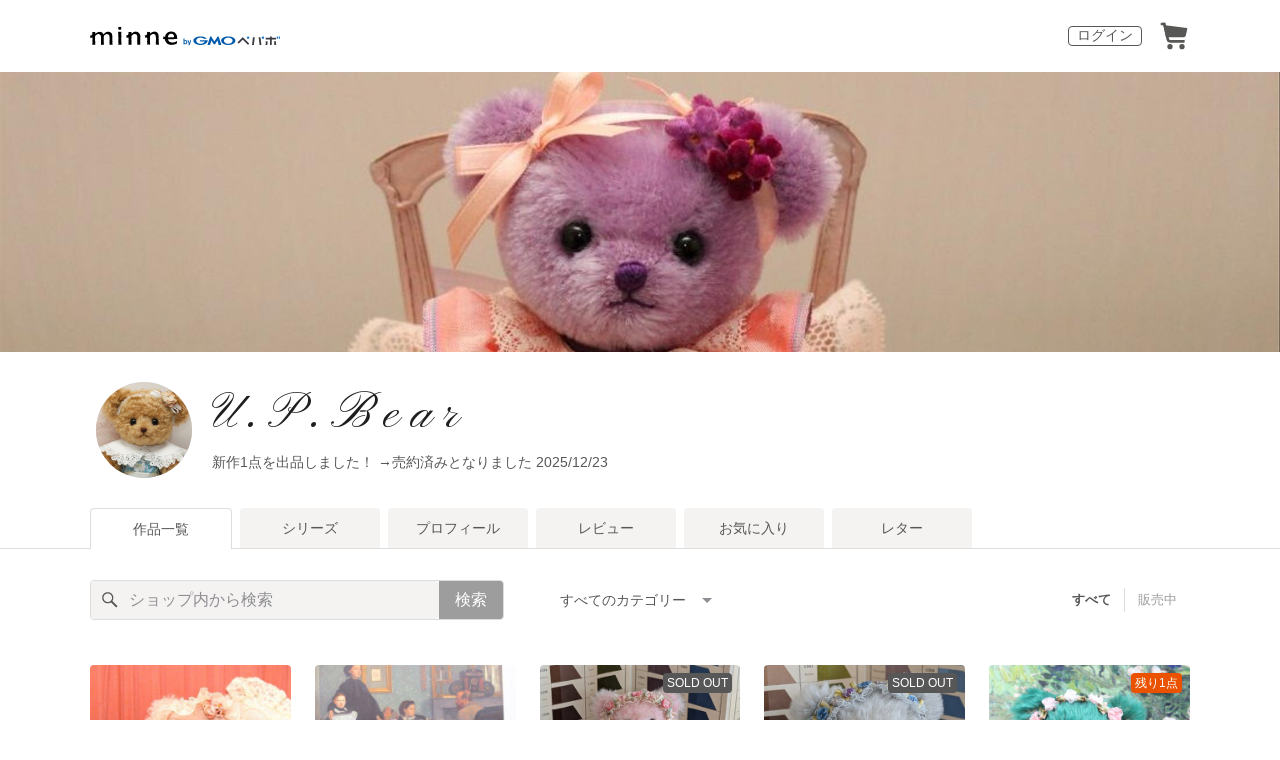

--- FILE ---
content_type: text/html; charset=utf-8
request_url: https://minne.com/@u-p-bear
body_size: 46095
content:
<!DOCTYPE html><html lang="ja"><head><script>(function(w,d,s,l,i){w[l]=w[l]||[];w[l].push({'gtm.start':
new Date().getTime(),event:'gtm.js'});var f=d.getElementsByTagName(s)[0],
j=d.createElement(s),dl=l!='dataLayer'?'&l='+l:'';j.async=true;j.src=
'https://www.googletagmanager.com/gtm.js?id='+i+dl;f.parentNode.insertBefore(j,f);
})(window,document,'script','dataLayer','GTM-5DHXN4G');</script><script async="" src="https://www.googletagmanager.com/gtag/js?id=AW-659512418"></script><script>window.dataLayer = window.dataLayer || [];
function gtag(){dataLayer.push(arguments);}
gtag('js', new Date());
gtag('config', 'AW-659512418');</script><link rel="stylesheet" data-href="https://fonts.googleapis.com/css?family=Pinyon Script" data-optimized-fonts="true"/><meta charSet="utf-8"/><meta name="viewport" content="width=device-width"/><title>U.P.Bear - 作品一覧 | minne 国内最大級のハンドメイド・手作り通販サイト</title><meta name="description" content="☆☆☆☆☆☆☆☆☆☆☆☆☆☆☆☆☆☆☆
おかげさまで昨年末にU.P.Bearは
25周年を迎えました。
今後ともどうぞ
よろしくお願いいたします。
☆☆☆☆☆☆☆☆☆☆☆☆☆☆☆☆☆☆☆

ご覧いただきましてありがとうございます。

2000年からオリジナルのテディベアを製作しています。
ほぼすべてを手縫いでチクチク製作します。

もうすっかり大きくなってしまいましたが
二人の子供たちが幼い時のイメージが
作品に反映されていることが多いです。

テディベア本体にはモヘア、シルク、アルパカなどの天然素材を使用します。

また、ほとんどの作品に着せ替え可能のお洋服を着せています。
服の素材はリバティプリントなどの他、アンティーク、ビンテージのコットンや
レースなどの古くても美しいと思う素材を使用しています。

ひとつひとつが貴重な材料を大切に使いながら、楽しんで作品作りをしていますので
素材にもご注目いただきながら、どうぞごゆっくりご覧くださいませ！

※他サイトと作品の在庫を共有しておりますので、一方で売り切れるともう一方は展示のみとなります


I have been creating original teddy bears since 2000, carefully hand-stitching almost every piece.

Although my children have grown up, the image of their childhood is often reflected in my creations.

For the teddy bear bodies, I use natural materials such as mohair, silk, and alpaca.

Additionally, most of my teddy bears wear interchangeable outfits. For the clothing, I select materials such as Liberty prints, as well as antique and vintage cotton and lace—beautiful fabrics that have aged gracefully.

Each piece is crafted with care, using precious materials thoughtfully and joyfully. I hope you take your time to appreciate the details and the materials used in my work.

Note: Since I share inventory across multiple platforms, an item may be marked as &quot;display only&quot; if it has already sold elsewhere.



"/><link rel="icon" href="/favicon.ico"/><link rel="canonical" href="https://minne.com/@u-p-bear"/><meta property="og:site_name" content="minne byGMOペパボ"/><meta property="og:title" content="U.P.Bear - 作品一覧 | minne 国内最大級のハンドメイド・手作り通販サイト"/><meta property="og:description" content="☆☆☆☆☆☆☆☆☆☆☆☆☆☆☆☆☆☆☆
おかげさまで昨年末にU.P.Bearは
25周年を迎えました。
今後ともどうぞ
よろしくお願いいたします。
☆☆☆☆☆☆☆☆☆☆☆☆☆☆☆☆☆☆☆

ご覧いただきましてありがとうございます。

2000年からオリジナルのテディベアを製作しています。
ほぼすべてを手縫いでチクチク製作します。

もうすっかり大きくなってしまいましたが
二人の子供たちが幼い時のイメージが
作品に反映されていることが多いです。

テディベア本体にはモヘア、シルク、アルパカなどの天然素材を使用します。

また、ほとんどの作品に着せ替え可能のお洋服を着せています。
服の素材はリバティプリントなどの他、アンティーク、ビンテージのコットンや
レースなどの古くても美しいと思う素材を使用しています。

ひとつひとつが貴重な材料を大切に使いながら、楽しんで作品作りをしていますので
素材にもご注目いただきながら、どうぞごゆっくりご覧くださいませ！

※他サイトと作品の在庫を共有しておりますので、一方で売り切れるともう一方は展示のみとなります


I have been creating original teddy bears since 2000, carefully hand-stitching almost every piece.

Although my children have grown up, the image of their childhood is often reflected in my creations.

For the teddy bear bodies, I use natural materials such as mohair, silk, and alpaca.

Additionally, most of my teddy bears wear interchangeable outfits. For the clothing, I select materials such as Liberty prints, as well as antique and vintage cotton and lace—beautiful fabrics that have aged gracefully.

Each piece is crafted with care, using precious materials thoughtfully and joyfully. I hope you take your time to appreciate the details and the materials used in my work.

Note: Since I share inventory across multiple platforms, an item may be marked as &quot;display only&quot; if it has already sold elsewhere.



"/><meta property="og:type" content="article"/><meta property="og:image" content="https:////static.minne.com/profiles/57680170/large/16192039f58dbd0676efea477914d26cfc7095b0.jpg?1699598484"/><meta property="twitter:card" content="summary_large_image"/><meta property="twitter:site" content="@minnecom"/><meta property="twitter:creator" content="U.P.Bear"/><meta property="twitter:title" content="小さなテディベアを抱っこしている花柄ドレスを着たモヘア製テディベア 2体セット"/><meta property="twitter:description" content="☆☆☆☆☆☆☆☆☆☆☆☆☆☆☆☆☆☆☆おかげさまで昨年末にU.P.Bearは25周年を迎えました。今後ともどうぞよろしくお願いいたします。☆☆☆☆☆☆☆☆☆☆☆☆☆☆☆☆☆☆☆ご覧いただきましてありがとうございます。2000年からオリジナルのテディベアを..."/><meta property="twitter:image" content="//image.minne.com/minne/photo/640x640q85p/5a963180d15b81361fe81ddda026c29edb2523c2.webp/minne-bucket-pro.s3-ap-northeast-1.amazonaws.com/productimages/233268784/w1600xh1600/951fa595b576aee7550ac55ba1d10edc4c128b05.JPG?1766462714"/><meta property="al:ios:app_store_id" content="563764220"/><meta property="al:ios:app_name" content="minne byGMOペパボ"/><meta property="al:android:url"/><meta property="al:android:package" content="jp.co.paperboy.minne.app"/><meta property="al:android:app_name" content="minne byGMOペパボ"/><meta name="next-head-count" content="26"/><link rel="preload" href="https://assets.minne.com/_next/static/css/b92508390536d77d.css" as="style"/><link rel="stylesheet" href="https://assets.minne.com/_next/static/css/b92508390536d77d.css" data-n-g=""/><link rel="preload" href="https://assets.minne.com/_next/static/css/0a9388b7fee44519.css" as="style"/><link rel="stylesheet" href="https://assets.minne.com/_next/static/css/0a9388b7fee44519.css" data-n-p=""/><link rel="preload" href="https://assets.minne.com/_next/static/css/0ea4b39aae07cf99.css" as="style"/><link rel="stylesheet" href="https://assets.minne.com/_next/static/css/0ea4b39aae07cf99.css" data-n-p=""/><noscript data-n-css=""></noscript><script defer="" nomodule="" src="https://assets.minne.com/_next/static/chunks/polyfills-42372ed130431b0a.js"></script><script src="https://assets.minne.com/_next/static/chunks/webpack-72ff7d89ac4ae3ad.js" defer=""></script><script src="https://assets.minne.com/_next/static/chunks/framework-945b357d4a851f4b.js" defer=""></script><script src="https://assets.minne.com/_next/static/chunks/main-979a928c801c37a9.js" defer=""></script><script src="https://assets.minne.com/_next/static/chunks/pages/_app-2efa059673bd879f.js" defer=""></script><script src="https://assets.minne.com/_next/static/chunks/fec483df-3a01da3351658486.js" defer=""></script><script src="https://assets.minne.com/_next/static/chunks/2fbf9dd2-26488128a0adfa50.js" defer=""></script><script src="https://assets.minne.com/_next/static/chunks/9755-eb8ef797b9ac4ed6.js" defer=""></script><script src="https://assets.minne.com/_next/static/chunks/1664-7bba6d7caeb2ea23.js" defer=""></script><script src="https://assets.minne.com/_next/static/chunks/7634-67ca948bee10a88c.js" defer=""></script><script src="https://assets.minne.com/_next/static/chunks/6817-eec35ca6d3bf9439.js" defer=""></script><script src="https://assets.minne.com/_next/static/chunks/9197-405143e72654daca.js" defer=""></script><script src="https://assets.minne.com/_next/static/chunks/4000-5add2f420853dadc.js" defer=""></script><script src="https://assets.minne.com/_next/static/chunks/1105-0159b5f58040f914.js" defer=""></script><script src="https://assets.minne.com/_next/static/chunks/3392-9e196da17bf2b75b.js" defer=""></script><script src="https://assets.minne.com/_next/static/chunks/7012-f5b4760e5ff3506a.js" defer=""></script><script src="https://assets.minne.com/_next/static/chunks/7291-beac5eb0b45c9965.js" defer=""></script><script src="https://assets.minne.com/_next/static/chunks/9537-88831012d74b46a9.js" defer=""></script><script src="https://assets.minne.com/_next/static/chunks/pages/%5Buser_name%5D-8c17136b75946a90.js" defer=""></script><script src="https://assets.minne.com/_next/static/EnaoV0-24P90pBrZ_m8lZ/_buildManifest.js" defer=""></script><script src="https://assets.minne.com/_next/static/EnaoV0-24P90pBrZ_m8lZ/_ssgManifest.js" defer=""></script><link rel="stylesheet" href="https://fonts.googleapis.com/css?family=Pinyon Script"/></head><body><noscript><iframe src="https://www.googletagmanager.com/ns.html?id=GTM-5DHXN4G" height="0" width="0" style="display:none;visibility:hidden"></iframe></noscript><div id="__next"><header class="MinneHeader_minne-header__6tYNv MinneHeader_minne-header-shop__sFcfC"><div class="MinneHeader_container__tLbFp MinneHeader_container-shop__7mwJc"><a class="MinneHeader_minne-logo__bCnrs MinneHeader_minne-logo-shop__xHLoZ" href="/"><span style="box-sizing:border-box;display:block;overflow:hidden;width:initial;height:initial;background:none;opacity:1;border:0;margin:0;padding:0;position:absolute;top:0;left:0;bottom:0;right:0"><img alt="ハンドメイドマーケット minne（ミンネ）" src="[data-uri]" decoding="async" data-nimg="fill" style="position:absolute;top:0;left:0;bottom:0;right:0;box-sizing:border-box;padding:0;border:none;margin:auto;display:block;width:0;height:0;min-width:100%;max-width:100%;min-height:100%;max-height:100%"/><noscript><img alt="ハンドメイドマーケット minne（ミンネ）" loading="lazy" decoding="async" data-nimg="fill" style="position:absolute;top:0;left:0;bottom:0;right:0;box-sizing:border-box;padding:0;border:none;margin:auto;display:block;width:0;height:0;min-width:100%;max-width:100%;min-height:100%;max-height:100%" src="https://static.minne.com/files/minne/shared/logos/horizontal-m.svg"/></noscript></span></a><ul class="MinneHeader_menu-list__VIISh"><li class="MinneHeader_list-item__J0y5m"><a href="/signin/" class="MinneHeader_outline-button__cr8Tf">ログイン</a></li><li class="MinneHeader_list-item__J0y5m"><a href="/carts/line_items/"><div class="MinneHeader_icon-image__aNKOe"><span style="box-sizing:border-box;display:block;overflow:hidden;width:initial;height:initial;background:none;opacity:1;border:0;margin:0;padding:0;position:absolute;top:0;left:0;bottom:0;right:0"><img alt="カート" src="[data-uri]" decoding="async" data-nimg="fill" style="position:absolute;top:0;left:0;bottom:0;right:0;box-sizing:border-box;padding:0;border:none;margin:auto;display:block;width:0;height:0;min-width:100%;max-width:100%;min-height:100%;max-height:100%"/><noscript><img alt="カート" loading="lazy" decoding="async" data-nimg="fill" style="position:absolute;top:0;left:0;bottom:0;right:0;box-sizing:border-box;padding:0;border:none;margin:auto;display:block;width:0;height:0;min-width:100%;max-width:100%;min-height:100%;max-height:100%" src="https://static.minne.com/files/minne/icon/icon-cart.svg"/></noscript></span></div></a></li></ul></div></header><main class="ShopLayout_main__thPPH"><div class="ShopLayout_hero__6I_uw" style="background-image:url(//image.minne.com/minne/cover/2200x2200q80/9a2e0a99e64f961b5f56806fa2fa9be3d93f87c1.jpeg/minne-bucket-pro.s3-ap-northeast-1.amazonaws.com/images/covers/17122005/w2200xh2200/bf2d58e2f3a4426e35f4868dfb80dd7d061ff4f3.jpg?1765189597)" data-testid="cover-image"></div><section class="ShopLayout_header__X3leW ShopLayout_header-hasCover__vio3j"><h2 class="ShopLayout_shopTitle__fosjP"><a href="/@u-p-bear" class="ShopLayout_shopTitleLink__XDE0X" style="font-size:50px;font-family:&#x27;Pinyon Script&#x27;, cursive;font-style:normal;letter-spacing:0.2em">U.P.Bear</a></h2><div class="ShopLayout_avatar__Fu_Nn"><div style="width:6rem;height:6rem" class="MyAvatar_container-circle__OsnRZ"><div class="MyAvatar_avatar-image__WL8gY"><span style="box-sizing:border-box;display:block;overflow:hidden;width:initial;height:initial;background:none;opacity:1;border:0;margin:0;padding:0;position:absolute;top:0;left:0;bottom:0;right:0"><img alt="" src="[data-uri]" decoding="async" data-nimg="fill" style="position:absolute;top:0;left:0;bottom:0;right:0;box-sizing:border-box;padding:0;border:none;margin:auto;display:block;width:0;height:0;min-width:100%;max-width:100%;min-height:100%;max-height:100%"/><noscript><img alt="" loading="lazy" decoding="async" data-nimg="fill" style="position:absolute;top:0;left:0;bottom:0;right:0;box-sizing:border-box;padding:0;border:none;margin:auto;display:block;width:0;height:0;min-width:100%;max-width:100%;min-height:100%;max-height:100%" src="https://image.minne.com/minne/mobile_app_product/256x256cq85/692173b6d1d793534a8cbb0ee9164b61dde850a6.jpeg/profiles/57680170/large/16192039f58dbd0676efea477914d26cfc7095b0.jpg?1699598484"/></noscript></span></div></div></div><div class="ShopLayout_headerInfos__A4oqQ"><p class="ShopLayout_note__BJmmg">新作1点を出品しました！
→売約済みとなりました
2025/12/23</p><div class="ShopLayout_headerButtons__R7HXl"></div></div></section><div class="ShopLayout_menuTab__lNa22"><ul class="ShopLayout_tabs__35gND"><li class="ShopLayout_tabItem__0VAuz"><a class="ShopLayout_tabItemLink__VzhvR ShopLayout_isActive__J4zgR" href="/@u-p-bear">作品一覧</a></li><li class="ShopLayout_tabItem__0VAuz"><a class="ShopLayout_tabItemLink__VzhvR" href="/@u-p-bear/series">シリーズ</a></li><li class="ShopLayout_tabItem__0VAuz"><a class="ShopLayout_tabItemLink__VzhvR" href="/@u-p-bear/profile">プロフィール</a></li><li class="ShopLayout_tabItem__0VAuz"><a class="ShopLayout_tabItemLink__VzhvR" href="/@u-p-bear/reviews">レビュー</a></li><li class="ShopLayout_tabItem__0VAuz"><a class="ShopLayout_tabItemLink__VzhvR" href="/@u-p-bear/favorites/saleonly">お気に入り</a></li><li class="ShopLayout_tabItem__0VAuz"><a class="ShopLayout_tabItemLink__VzhvR" href="/@u-p-bear/letters">レター</a></li></ul></div><section class="ShopLayout_wrapper__igiEI"><div class="ShopProductsPage_products-list-header__f9uRq"><form class="MinneSearchTextField_search-form__5mEBJ" role="search"><div class="MinneSearchTextField_search-text-wrapper__kGGsk"><div class="MinneSearchTextField_search-text__Xf7P7"><input placeholder="ショップ内から検索" class="MinneSearchTextField_text-field__tPLpS" type="search" enterKeyHint="search" aria-label="キーワード検索" maxLength="100" value=""/></div><button type="submit" class="MinneSearchTextField_submit-button__W9pz_">検索</button></div></form><div class="ShopProductsPage_category-select-wrapper__3Bcj1"><div class="ShopProductsPage_category-select__bJ6Hh"><span class="ShopProductsPage_selected-category-label__UGxO4">すべてのカテゴリー</span><select class="ShopProductsPage_select-box__NKyyH" aria-label="カテゴリーを選択"><option value="" selected="">すべてのカテゴリー</option><option value="65">ぬいぐるみ (31)</option><option value="212">着せ替え服 (7)</option></select></div><ul class="ShopProductsPage_sale-filter-wrapper__jrrRs"><li class="ShopProductsPage_sale-filter-item__R1RQK ShopProductsPage_sale-filter-item--active__MuNZQ"><button class="ShopProductsPage_sale-filter-button__LWiC9" type="button">すべて</button></li><li class="ShopProductsPage_sale-filter-item__R1RQK"><button type="button" class="ShopProductsPage_sale-filter-button__LWiC9">販売中</button></li></ul></div></div><div class="ShopProductsPage_products-list__vrq7U"><a href="/items/44491035" class="MinneGalleryProductCard_grid__bRKqL"><div class="MinneGalleryProductCard_media-wrapper__nCWOZ"><div class="MinneGalleryProductCard_media__qUHQX"><span style="box-sizing:border-box;display:inline-block;overflow:hidden;width:initial;height:initial;background:none;opacity:1;border:0;margin:0;padding:0;position:relative;max-width:100%"><span style="box-sizing:border-box;display:block;width:initial;height:initial;background:none;opacity:1;border:0;margin:0;padding:0;max-width:100%"><img style="display:block;max-width:100%;width:initial;height:initial;background:none;opacity:1;border:0;margin:0;padding:0" alt="" aria-hidden="true" src="data:image/svg+xml,%3csvg%20xmlns=%27http://www.w3.org/2000/svg%27%20version=%271.1%27%20width=%27480%27%20height=%27480%27/%3e"/></span><img alt="小さなテディベアを抱っこしている花柄ドレスを着たモヘア製テディベア 2体セット" src="[data-uri]" decoding="async" data-nimg="intrinsic" style="position:absolute;top:0;left:0;bottom:0;right:0;box-sizing:border-box;padding:0;border:none;margin:auto;display:block;width:0;height:0;min-width:100%;max-width:100%;min-height:100%;max-height:100%"/><noscript><img alt="小さなテディベアを抱っこしている花柄ドレスを着たモヘア製テディベア 2体セット" loading="lazy" decoding="async" data-nimg="intrinsic" style="position:absolute;top:0;left:0;bottom:0;right:0;box-sizing:border-box;padding:0;border:none;margin:auto;display:block;width:0;height:0;min-width:100%;max-width:100%;min-height:100%;max-height:100%" src="https://image.minne.com/minne/mobile_app_product/480x480cq85/1d789a5e7d456e2fd6c9bc68f0ed3425f7c999e9.jpeg/productimages/233268784/w1600xh1600/951fa595b576aee7550ac55ba1d10edc4c128b05.JPG?1766462714"/></noscript></span></div><div class="MinneGalleryProductCard_favorite-button__b6a5T"><button class="MinneFavoriteButton_button__N_H50" style="width:3.2rem;height:3.2rem" aria-label="お気に入りする" type="button"><span style="box-sizing:border-box;display:block;overflow:hidden;width:initial;height:initial;background:none;opacity:1;border:0;margin:0;padding:0;position:absolute;top:0;left:0;bottom:0;right:0"><img alt="お気に入りする" src="[data-uri]" decoding="async" data-nimg="fill" style="position:absolute;top:0;left:0;bottom:0;right:0;box-sizing:border-box;padding:0;border:none;margin:auto;display:block;width:0;height:0;min-width:100%;max-width:100%;min-height:100%;max-height:100%"/><noscript><img alt="お気に入りする" loading="lazy" decoding="async" data-nimg="fill" style="position:absolute;top:0;left:0;bottom:0;right:0;box-sizing:border-box;padding:0;border:none;margin:auto;display:block;width:0;height:0;min-width:100%;max-width:100%;min-height:100%;max-height:100%" src="https://static.minne.com/files/minne/icon/icon-fav-inactive.svg"/></noscript></span><div class="MinneFavoriteButton_lottiePlayerWrapper__35XVH"><div class="lf-player-container"><div id="lottie" style="background:transparent;margin:0 auto;outline:none;overflow:hidden" class="MinneFavoriteButton_lottiePlayer__S7xWo"></div></div></div></button></div></div><div class="MinneGalleryProductCard_product-info-wrapper__Qk6gt MinneGalleryProductCard_for-grid__w1WTl"><div class="MinneGalleryProductCard_primary-title__BhgNY"><div class="MinneGalleryProductCard_product-title__IN97a"><span class="MinneGalleryProductCard_product-title-text__MG6tN">小さなテディベアを抱っこしている花柄ドレスを着たモヘア製テディベア 2体セット</span></div><div class="MinneGalleryProductCard_product-price__XOXCO"><div class="
                MinneGalleryProductCard_product-price-tag__sR13c
                MinneGalleryProductCard_product-price-exhibiting__7SJoj
              ">展示中</div></div></div><div class="MinneGalleryProductCard_product-additional-info-wrapper__hHCev"></div></div></a><a href="/items/44194390" class="MinneGalleryProductCard_grid__bRKqL"><div class="MinneGalleryProductCard_media-wrapper__nCWOZ"><div class="MinneGalleryProductCard_media__qUHQX"><span style="box-sizing:border-box;display:inline-block;overflow:hidden;width:initial;height:initial;background:none;opacity:1;border:0;margin:0;padding:0;position:relative;max-width:100%"><span style="box-sizing:border-box;display:block;width:initial;height:initial;background:none;opacity:1;border:0;margin:0;padding:0;max-width:100%"><img style="display:block;max-width:100%;width:initial;height:initial;background:none;opacity:1;border:0;margin:0;padding:0" alt="" aria-hidden="true" src="data:image/svg+xml,%3csvg%20xmlns=%27http://www.w3.org/2000/svg%27%20version=%271.1%27%20width=%27480%27%20height=%27480%27/%3e"/></span><img alt="【特集掲載】黒いドレスの少女ベア ドガ作「ベルレッリー家の肖像」（A.ジョヴァンナ　B.ジュリア）モヘア製テディベア" src="[data-uri]" decoding="async" data-nimg="intrinsic" style="position:absolute;top:0;left:0;bottom:0;right:0;box-sizing:border-box;padding:0;border:none;margin:auto;display:block;width:0;height:0;min-width:100%;max-width:100%;min-height:100%;max-height:100%"/><noscript><img alt="【特集掲載】黒いドレスの少女ベア ドガ作「ベルレッリー家の肖像」（A.ジョヴァンナ　B.ジュリア）モヘア製テディベア" loading="lazy" decoding="async" data-nimg="intrinsic" style="position:absolute;top:0;left:0;bottom:0;right:0;box-sizing:border-box;padding:0;border:none;margin:auto;display:block;width:0;height:0;min-width:100%;max-width:100%;min-height:100%;max-height:100%" src="https://image.minne.com/minne/mobile_app_product/480x480cq85/deb9a007158863b2b2f51355b811fab2ac6796a3.jpeg/productimages/232126153/w1600xh1600/a8684f457fe1eed4dc8f6267d3641b328c36464e.JPG?1764567529"/></noscript></span></div><div class="MinneGalleryProductCard_favorite-button__b6a5T"><button class="MinneFavoriteButton_button__N_H50" style="width:3.2rem;height:3.2rem" aria-label="お気に入りする" type="button"><span style="box-sizing:border-box;display:block;overflow:hidden;width:initial;height:initial;background:none;opacity:1;border:0;margin:0;padding:0;position:absolute;top:0;left:0;bottom:0;right:0"><img alt="お気に入りする" src="[data-uri]" decoding="async" data-nimg="fill" style="position:absolute;top:0;left:0;bottom:0;right:0;box-sizing:border-box;padding:0;border:none;margin:auto;display:block;width:0;height:0;min-width:100%;max-width:100%;min-height:100%;max-height:100%"/><noscript><img alt="お気に入りする" loading="lazy" decoding="async" data-nimg="fill" style="position:absolute;top:0;left:0;bottom:0;right:0;box-sizing:border-box;padding:0;border:none;margin:auto;display:block;width:0;height:0;min-width:100%;max-width:100%;min-height:100%;max-height:100%" src="https://static.minne.com/files/minne/icon/icon-fav-inactive.svg"/></noscript></span><div class="MinneFavoriteButton_lottiePlayerWrapper__35XVH"><div class="lf-player-container"><div id="lottie" style="background:transparent;margin:0 auto;outline:none;overflow:hidden" class="MinneFavoriteButton_lottiePlayer__S7xWo"></div></div></div></button></div></div><div class="MinneGalleryProductCard_product-info-wrapper__Qk6gt MinneGalleryProductCard_for-grid__w1WTl"><div class="MinneGalleryProductCard_primary-title__BhgNY"><div class="MinneGalleryProductCard_product-title__IN97a"><span class="MinneGalleryProductCard_product-title-text__MG6tN">【特集掲載】黒いドレスの少女ベア ドガ作「ベルレッリー家の肖像」（A.ジョヴァンナ　B.ジュリア）モヘア製テディベア</span></div><div class="MinneGalleryProductCard_product-price__XOXCO"><div class="
                MinneGalleryProductCard_product-price-tag__sR13c
                false
              ">22,000円</div></div></div><div class="MinneGalleryProductCard_product-additional-info-wrapper__hHCev"></div></div></a><a href="/items/43756136" class="MinneGalleryProductCard_grid__bRKqL"><div class="MinneGalleryProductCard_media-wrapper__nCWOZ"><div class="MinneGalleryProductCard_media__qUHQX"><span style="box-sizing:border-box;display:inline-block;overflow:hidden;width:initial;height:initial;background:none;opacity:1;border:0;margin:0;padding:0;position:relative;max-width:100%"><span style="box-sizing:border-box;display:block;width:initial;height:initial;background:none;opacity:1;border:0;margin:0;padding:0;max-width:100%"><img style="display:block;max-width:100%;width:initial;height:initial;background:none;opacity:1;border:0;margin:0;padding:0" alt="" aria-hidden="true" src="data:image/svg+xml,%3csvg%20xmlns=%27http://www.w3.org/2000/svg%27%20version=%271.1%27%20width=%27480%27%20height=%27480%27/%3e"/></span><img alt="ピンク色のモヘア製テディベア♡小さな薔薇柄シルクドレスにアンティークレースやリボン製のお花を飾った小さなドレスベア" src="[data-uri]" decoding="async" data-nimg="intrinsic" style="position:absolute;top:0;left:0;bottom:0;right:0;box-sizing:border-box;padding:0;border:none;margin:auto;display:block;width:0;height:0;min-width:100%;max-width:100%;min-height:100%;max-height:100%"/><noscript><img alt="ピンク色のモヘア製テディベア♡小さな薔薇柄シルクドレスにアンティークレースやリボン製のお花を飾った小さなドレスベア" loading="lazy" decoding="async" data-nimg="intrinsic" style="position:absolute;top:0;left:0;bottom:0;right:0;box-sizing:border-box;padding:0;border:none;margin:auto;display:block;width:0;height:0;min-width:100%;max-width:100%;min-height:100%;max-height:100%" src="https://image.minne.com/minne/mobile_app_product/480x480cq85/d2b5a50ccfdaed9cdabe86ad7784b887a980eccc.jpeg/productimages/226907177/w1600xh1600/14d1b6cc8f84c33ef3ba380ee8455fdde9f9bfcb.jpg?1756269673"/></noscript></span></div><div class="MinneGalleryProductCard_label-sold-out__a_6vD">SOLD OUT</div><div class="MinneGalleryProductCard_favorite-button__b6a5T"><button class="MinneFavoriteButton_button__N_H50" style="width:3.2rem;height:3.2rem" aria-label="お気に入りする" type="button"><span style="box-sizing:border-box;display:block;overflow:hidden;width:initial;height:initial;background:none;opacity:1;border:0;margin:0;padding:0;position:absolute;top:0;left:0;bottom:0;right:0"><img alt="お気に入りする" src="[data-uri]" decoding="async" data-nimg="fill" style="position:absolute;top:0;left:0;bottom:0;right:0;box-sizing:border-box;padding:0;border:none;margin:auto;display:block;width:0;height:0;min-width:100%;max-width:100%;min-height:100%;max-height:100%"/><noscript><img alt="お気に入りする" loading="lazy" decoding="async" data-nimg="fill" style="position:absolute;top:0;left:0;bottom:0;right:0;box-sizing:border-box;padding:0;border:none;margin:auto;display:block;width:0;height:0;min-width:100%;max-width:100%;min-height:100%;max-height:100%" src="https://static.minne.com/files/minne/icon/icon-fav-inactive.svg"/></noscript></span><div class="MinneFavoriteButton_lottiePlayerWrapper__35XVH"><div class="lf-player-container"><div id="lottie" style="background:transparent;margin:0 auto;outline:none;overflow:hidden" class="MinneFavoriteButton_lottiePlayer__S7xWo"></div></div></div></button></div></div><div class="MinneGalleryProductCard_product-info-wrapper__Qk6gt MinneGalleryProductCard_for-grid__w1WTl"><div class="MinneGalleryProductCard_primary-title__BhgNY"><div class="MinneGalleryProductCard_product-title__IN97a"><span class="MinneGalleryProductCard_product-title-text__MG6tN">ピンク色のモヘア製テディベア♡小さな薔薇柄シルクドレスにアンティークレースやリボン製のお花を飾った小さなドレスベア</span></div><div class="MinneGalleryProductCard_product-price__XOXCO"><div class="
                MinneGalleryProductCard_product-price-tag__sR13c
                false
              ">19,000円</div></div></div><div class="MinneGalleryProductCard_product-additional-info-wrapper__hHCev"></div></div></a><a href="/items/43410890" class="MinneGalleryProductCard_grid__bRKqL"><div class="MinneGalleryProductCard_media-wrapper__nCWOZ"><div class="MinneGalleryProductCard_media__qUHQX"><span style="box-sizing:border-box;display:inline-block;overflow:hidden;width:initial;height:initial;background:none;opacity:1;border:0;margin:0;padding:0;position:relative;max-width:100%"><span style="box-sizing:border-box;display:block;width:initial;height:initial;background:none;opacity:1;border:0;margin:0;padding:0;max-width:100%"><img style="display:block;max-width:100%;width:initial;height:initial;background:none;opacity:1;border:0;margin:0;padding:0" alt="" aria-hidden="true" src="data:image/svg+xml,%3csvg%20xmlns=%27http://www.w3.org/2000/svg%27%20version=%271.1%27%20width=%27480%27%20height=%27480%27/%3e"/></span><img alt="パウダーブルーのモヘア製テディベア♡アンティークファブリックやレースでおめかししたドレスベア" src="[data-uri]" decoding="async" data-nimg="intrinsic" style="position:absolute;top:0;left:0;bottom:0;right:0;box-sizing:border-box;padding:0;border:none;margin:auto;display:block;width:0;height:0;min-width:100%;max-width:100%;min-height:100%;max-height:100%"/><noscript><img alt="パウダーブルーのモヘア製テディベア♡アンティークファブリックやレースでおめかししたドレスベア" loading="lazy" decoding="async" data-nimg="intrinsic" style="position:absolute;top:0;left:0;bottom:0;right:0;box-sizing:border-box;padding:0;border:none;margin:auto;display:block;width:0;height:0;min-width:100%;max-width:100%;min-height:100%;max-height:100%" src="https://image.minne.com/minne/mobile_app_product/480x480cq85/85dfc3ec112085886b0464f34be4ccd4d477d75f.jpeg/productimages/226906247/w1600xh1600/7ae1d3fe7a941e77d5402c089bc76fc330c6b73c.jpg?1756268613"/></noscript></span></div><div class="MinneGalleryProductCard_label-sold-out__a_6vD">SOLD OUT</div><div class="MinneGalleryProductCard_favorite-button__b6a5T"><button class="MinneFavoriteButton_button__N_H50" style="width:3.2rem;height:3.2rem" aria-label="お気に入りする" type="button"><span style="box-sizing:border-box;display:block;overflow:hidden;width:initial;height:initial;background:none;opacity:1;border:0;margin:0;padding:0;position:absolute;top:0;left:0;bottom:0;right:0"><img alt="お気に入りする" src="[data-uri]" decoding="async" data-nimg="fill" style="position:absolute;top:0;left:0;bottom:0;right:0;box-sizing:border-box;padding:0;border:none;margin:auto;display:block;width:0;height:0;min-width:100%;max-width:100%;min-height:100%;max-height:100%"/><noscript><img alt="お気に入りする" loading="lazy" decoding="async" data-nimg="fill" style="position:absolute;top:0;left:0;bottom:0;right:0;box-sizing:border-box;padding:0;border:none;margin:auto;display:block;width:0;height:0;min-width:100%;max-width:100%;min-height:100%;max-height:100%" src="https://static.minne.com/files/minne/icon/icon-fav-inactive.svg"/></noscript></span><div class="MinneFavoriteButton_lottiePlayerWrapper__35XVH"><div class="lf-player-container"><div id="lottie" style="background:transparent;margin:0 auto;outline:none;overflow:hidden" class="MinneFavoriteButton_lottiePlayer__S7xWo"></div></div></div></button></div></div><div class="MinneGalleryProductCard_product-info-wrapper__Qk6gt MinneGalleryProductCard_for-grid__w1WTl"><div class="MinneGalleryProductCard_primary-title__BhgNY"><div class="MinneGalleryProductCard_product-title__IN97a"><span class="MinneGalleryProductCard_product-title-text__MG6tN">パウダーブルーのモヘア製テディベア♡アンティークファブリックやレースでおめかししたドレスベア</span></div><div class="MinneGalleryProductCard_product-price__XOXCO"><div class="
                MinneGalleryProductCard_product-price-tag__sR13c
                false
              ">28,000円</div></div></div><div class="MinneGalleryProductCard_product-additional-info-wrapper__hHCev"></div></div></a><a href="/items/43143493" class="MinneGalleryProductCard_grid__bRKqL"><div class="MinneGalleryProductCard_media-wrapper__nCWOZ"><div class="MinneGalleryProductCard_media__qUHQX"><span style="box-sizing:border-box;display:inline-block;overflow:hidden;width:initial;height:initial;background:none;opacity:1;border:0;margin:0;padding:0;position:relative;max-width:100%"><span style="box-sizing:border-box;display:block;width:initial;height:initial;background:none;opacity:1;border:0;margin:0;padding:0;max-width:100%"><img style="display:block;max-width:100%;width:initial;height:initial;background:none;opacity:1;border:0;margin:0;padding:0" alt="" aria-hidden="true" src="data:image/svg+xml,%3csvg%20xmlns=%27http://www.w3.org/2000/svg%27%20version=%271.1%27%20width=%27480%27%20height=%27480%27/%3e"/></span><img alt="【特集掲載】グリーンのモヘア製テディベア♡小さな薔薇の精  ゴッホ企画 ゴッホの「ばら」" src="[data-uri]" decoding="async" data-nimg="intrinsic" style="position:absolute;top:0;left:0;bottom:0;right:0;box-sizing:border-box;padding:0;border:none;margin:auto;display:block;width:0;height:0;min-width:100%;max-width:100%;min-height:100%;max-height:100%"/><noscript><img alt="【特集掲載】グリーンのモヘア製テディベア♡小さな薔薇の精  ゴッホ企画 ゴッホの「ばら」" loading="lazy" decoding="async" data-nimg="intrinsic" style="position:absolute;top:0;left:0;bottom:0;right:0;box-sizing:border-box;padding:0;border:none;margin:auto;display:block;width:0;height:0;min-width:100%;max-width:100%;min-height:100%;max-height:100%" src="https://image.minne.com/minne/mobile_app_product/480x480cq85/0934e31692c69eda95701720dd13142e87c65da5.jpeg/productimages/224411310/w1600xh1600/865fcef27e73b51761bb569b240ecf489687ee5d.jpg?1751943784"/></noscript></span></div><div class="MinneGalleryProductCard_label-last-one___o30l">残り1点</div><div class="MinneGalleryProductCard_favorite-button__b6a5T"><button class="MinneFavoriteButton_button__N_H50" style="width:3.2rem;height:3.2rem" aria-label="お気に入りする" type="button"><span style="box-sizing:border-box;display:block;overflow:hidden;width:initial;height:initial;background:none;opacity:1;border:0;margin:0;padding:0;position:absolute;top:0;left:0;bottom:0;right:0"><img alt="お気に入りする" src="[data-uri]" decoding="async" data-nimg="fill" style="position:absolute;top:0;left:0;bottom:0;right:0;box-sizing:border-box;padding:0;border:none;margin:auto;display:block;width:0;height:0;min-width:100%;max-width:100%;min-height:100%;max-height:100%"/><noscript><img alt="お気に入りする" loading="lazy" decoding="async" data-nimg="fill" style="position:absolute;top:0;left:0;bottom:0;right:0;box-sizing:border-box;padding:0;border:none;margin:auto;display:block;width:0;height:0;min-width:100%;max-width:100%;min-height:100%;max-height:100%" src="https://static.minne.com/files/minne/icon/icon-fav-inactive.svg"/></noscript></span><div class="MinneFavoriteButton_lottiePlayerWrapper__35XVH"><div class="lf-player-container"><div id="lottie" style="background:transparent;margin:0 auto;outline:none;overflow:hidden" class="MinneFavoriteButton_lottiePlayer__S7xWo"></div></div></div></button></div></div><div class="MinneGalleryProductCard_product-info-wrapper__Qk6gt MinneGalleryProductCard_for-grid__w1WTl"><div class="MinneGalleryProductCard_primary-title__BhgNY"><div class="MinneGalleryProductCard_product-title__IN97a"><span class="MinneGalleryProductCard_product-title-text__MG6tN">【特集掲載】グリーンのモヘア製テディベア♡小さな薔薇の精  ゴッホ企画 ゴッホの「ばら」</span></div><div class="MinneGalleryProductCard_product-price__XOXCO"><div class="
                MinneGalleryProductCard_product-price-tag__sR13c
                false
              ">19,000円</div></div></div><div class="MinneGalleryProductCard_product-additional-info-wrapper__hHCev"></div></div></a><a href="/items/43142905" class="MinneGalleryProductCard_grid__bRKqL"><div class="MinneGalleryProductCard_media-wrapper__nCWOZ"><div class="MinneGalleryProductCard_media__qUHQX"><span style="box-sizing:border-box;display:inline-block;overflow:hidden;width:initial;height:initial;background:none;opacity:1;border:0;margin:0;padding:0;position:relative;max-width:100%"><span style="box-sizing:border-box;display:block;width:initial;height:initial;background:none;opacity:1;border:0;margin:0;padding:0;max-width:100%"><img style="display:block;max-width:100%;width:initial;height:initial;background:none;opacity:1;border:0;margin:0;padding:0" alt="" aria-hidden="true" src="data:image/svg+xml,%3csvg%20xmlns=%27http://www.w3.org/2000/svg%27%20version=%271.1%27%20width=%27480%27%20height=%27480%27/%3e"/></span><img alt="白✕ブルーのチップドモヘア製♡アンティーク素材使用のドレスを着た大きなテディベア" src="[data-uri]" decoding="async" data-nimg="intrinsic" style="position:absolute;top:0;left:0;bottom:0;right:0;box-sizing:border-box;padding:0;border:none;margin:auto;display:block;width:0;height:0;min-width:100%;max-width:100%;min-height:100%;max-height:100%"/><noscript><img alt="白✕ブルーのチップドモヘア製♡アンティーク素材使用のドレスを着た大きなテディベア" loading="lazy" decoding="async" data-nimg="intrinsic" style="position:absolute;top:0;left:0;bottom:0;right:0;box-sizing:border-box;padding:0;border:none;margin:auto;display:block;width:0;height:0;min-width:100%;max-width:100%;min-height:100%;max-height:100%" src="https://image.minne.com/minne/mobile_app_product/480x480cq85/e9bca4208611bf55f4eab01630d195ba593216e1.jpeg/productimages/222439752/w1600xh1600/bfb07a6adf1db22e38eb9e9a21232cf2dcd41fc9.jpg?1748849703"/></noscript></span></div><div class="MinneGalleryProductCard_favorite-button__b6a5T"><button class="MinneFavoriteButton_button__N_H50" style="width:3.2rem;height:3.2rem" aria-label="お気に入りする" type="button"><span style="box-sizing:border-box;display:block;overflow:hidden;width:initial;height:initial;background:none;opacity:1;border:0;margin:0;padding:0;position:absolute;top:0;left:0;bottom:0;right:0"><img alt="お気に入りする" src="[data-uri]" decoding="async" data-nimg="fill" style="position:absolute;top:0;left:0;bottom:0;right:0;box-sizing:border-box;padding:0;border:none;margin:auto;display:block;width:0;height:0;min-width:100%;max-width:100%;min-height:100%;max-height:100%"/><noscript><img alt="お気に入りする" loading="lazy" decoding="async" data-nimg="fill" style="position:absolute;top:0;left:0;bottom:0;right:0;box-sizing:border-box;padding:0;border:none;margin:auto;display:block;width:0;height:0;min-width:100%;max-width:100%;min-height:100%;max-height:100%" src="https://static.minne.com/files/minne/icon/icon-fav-inactive.svg"/></noscript></span><div class="MinneFavoriteButton_lottiePlayerWrapper__35XVH"><div class="lf-player-container"><div id="lottie" style="background:transparent;margin:0 auto;outline:none;overflow:hidden" class="MinneFavoriteButton_lottiePlayer__S7xWo"></div></div></div></button></div></div><div class="MinneGalleryProductCard_product-info-wrapper__Qk6gt MinneGalleryProductCard_for-grid__w1WTl"><div class="MinneGalleryProductCard_primary-title__BhgNY"><div class="MinneGalleryProductCard_product-title__IN97a"><span class="MinneGalleryProductCard_product-title-text__MG6tN">白✕ブルーのチップドモヘア製♡アンティーク素材使用のドレスを着た大きなテディベア</span></div><div class="MinneGalleryProductCard_product-price__XOXCO"><div class="
                MinneGalleryProductCard_product-price-tag__sR13c
                MinneGalleryProductCard_product-price-exhibiting__7SJoj
              ">展示中</div></div></div><div class="MinneGalleryProductCard_product-additional-info-wrapper__hHCev"></div></div></a><a href="/items/42914490" class="MinneGalleryProductCard_grid__bRKqL"><div class="MinneGalleryProductCard_media-wrapper__nCWOZ"><div class="MinneGalleryProductCard_media__qUHQX"><span style="box-sizing:border-box;display:inline-block;overflow:hidden;width:initial;height:initial;background:none;opacity:1;border:0;margin:0;padding:0;position:relative;max-width:100%"><span style="box-sizing:border-box;display:block;width:initial;height:initial;background:none;opacity:1;border:0;margin:0;padding:0;max-width:100%"><img style="display:block;max-width:100%;width:initial;height:initial;background:none;opacity:1;border:0;margin:0;padding:0" alt="" aria-hidden="true" src="data:image/svg+xml,%3csvg%20xmlns=%27http://www.w3.org/2000/svg%27%20version=%271.1%27%20width=%27480%27%20height=%27480%27/%3e"/></span><img alt="ライラック色のモヘア製テディベア♡ピンクのシルクドレスにアンティーク素材をたっぷり飾った小さなプリンセスベア" src="[data-uri]" decoding="async" data-nimg="intrinsic" style="position:absolute;top:0;left:0;bottom:0;right:0;box-sizing:border-box;padding:0;border:none;margin:auto;display:block;width:0;height:0;min-width:100%;max-width:100%;min-height:100%;max-height:100%"/><noscript><img alt="ライラック色のモヘア製テディベア♡ピンクのシルクドレスにアンティーク素材をたっぷり飾った小さなプリンセスベア" loading="lazy" decoding="async" data-nimg="intrinsic" style="position:absolute;top:0;left:0;bottom:0;right:0;box-sizing:border-box;padding:0;border:none;margin:auto;display:block;width:0;height:0;min-width:100%;max-width:100%;min-height:100%;max-height:100%" src="https://image.minne.com/minne/mobile_app_product/480x480cq85/36e4ecf39fffff040517a17326cd45b9f9d50912.jpeg/productimages/220662484/w1600xh1600/8de740ef21a6d5a0ed18fab269f54cff01b18d3a.jpg?1746003199"/></noscript></span></div><div class="MinneGalleryProductCard_favorite-button__b6a5T"><button class="MinneFavoriteButton_button__N_H50" style="width:3.2rem;height:3.2rem" aria-label="お気に入りする" type="button"><span style="box-sizing:border-box;display:block;overflow:hidden;width:initial;height:initial;background:none;opacity:1;border:0;margin:0;padding:0;position:absolute;top:0;left:0;bottom:0;right:0"><img alt="お気に入りする" src="[data-uri]" decoding="async" data-nimg="fill" style="position:absolute;top:0;left:0;bottom:0;right:0;box-sizing:border-box;padding:0;border:none;margin:auto;display:block;width:0;height:0;min-width:100%;max-width:100%;min-height:100%;max-height:100%"/><noscript><img alt="お気に入りする" loading="lazy" decoding="async" data-nimg="fill" style="position:absolute;top:0;left:0;bottom:0;right:0;box-sizing:border-box;padding:0;border:none;margin:auto;display:block;width:0;height:0;min-width:100%;max-width:100%;min-height:100%;max-height:100%" src="https://static.minne.com/files/minne/icon/icon-fav-inactive.svg"/></noscript></span><div class="MinneFavoriteButton_lottiePlayerWrapper__35XVH"><div class="lf-player-container"><div id="lottie" style="background:transparent;margin:0 auto;outline:none;overflow:hidden" class="MinneFavoriteButton_lottiePlayer__S7xWo"></div></div></div></button></div></div><div class="MinneGalleryProductCard_product-info-wrapper__Qk6gt MinneGalleryProductCard_for-grid__w1WTl"><div class="MinneGalleryProductCard_primary-title__BhgNY"><div class="MinneGalleryProductCard_product-title__IN97a"><span class="MinneGalleryProductCard_product-title-text__MG6tN">ライラック色のモヘア製テディベア♡ピンクのシルクドレスにアンティーク素材をたっぷり飾った小さなプリンセスベア</span></div><div class="MinneGalleryProductCard_product-price__XOXCO"><div class="
                MinneGalleryProductCard_product-price-tag__sR13c
                MinneGalleryProductCard_product-price-exhibiting__7SJoj
              ">展示中</div></div></div><div class="MinneGalleryProductCard_product-additional-info-wrapper__hHCev"></div></div></a><a href="/items/42914481" class="MinneGalleryProductCard_grid__bRKqL"><div class="MinneGalleryProductCard_media-wrapper__nCWOZ"><div class="MinneGalleryProductCard_media__qUHQX"><span style="box-sizing:border-box;display:inline-block;overflow:hidden;width:initial;height:initial;background:none;opacity:1;border:0;margin:0;padding:0;position:relative;max-width:100%"><span style="box-sizing:border-box;display:block;width:initial;height:initial;background:none;opacity:1;border:0;margin:0;padding:0;max-width:100%"><img style="display:block;max-width:100%;width:initial;height:initial;background:none;opacity:1;border:0;margin:0;padding:0" alt="" aria-hidden="true" src="data:image/svg+xml,%3csvg%20xmlns=%27http://www.w3.org/2000/svg%27%20version=%271.1%27%20width=%27480%27%20height=%27480%27/%3e"/></span><img alt="小さな小さなドレスベア♡ショコラ色のモヘア製テディベア　アンティーク素材で作ったドレスとヘッドドレス" src="[data-uri]" decoding="async" data-nimg="intrinsic" style="position:absolute;top:0;left:0;bottom:0;right:0;box-sizing:border-box;padding:0;border:none;margin:auto;display:block;width:0;height:0;min-width:100%;max-width:100%;min-height:100%;max-height:100%"/><noscript><img alt="小さな小さなドレスベア♡ショコラ色のモヘア製テディベア　アンティーク素材で作ったドレスとヘッドドレス" loading="lazy" decoding="async" data-nimg="intrinsic" style="position:absolute;top:0;left:0;bottom:0;right:0;box-sizing:border-box;padding:0;border:none;margin:auto;display:block;width:0;height:0;min-width:100%;max-width:100%;min-height:100%;max-height:100%" src="https://image.minne.com/minne/mobile_app_product/480x480cq85/bef695b4412347455275d1bb1180091e9fee452d.jpeg/productimages/228785551/w1600xh1600/0edd791d6790516b5d63d6be820b9622fd3ff561.jpg?1759298957"/></noscript></span></div><div class="MinneGalleryProductCard_label-last-one___o30l">残り1点</div><div class="MinneGalleryProductCard_favorite-button__b6a5T"><button class="MinneFavoriteButton_button__N_H50" style="width:3.2rem;height:3.2rem" aria-label="お気に入りする" type="button"><span style="box-sizing:border-box;display:block;overflow:hidden;width:initial;height:initial;background:none;opacity:1;border:0;margin:0;padding:0;position:absolute;top:0;left:0;bottom:0;right:0"><img alt="お気に入りする" src="[data-uri]" decoding="async" data-nimg="fill" style="position:absolute;top:0;left:0;bottom:0;right:0;box-sizing:border-box;padding:0;border:none;margin:auto;display:block;width:0;height:0;min-width:100%;max-width:100%;min-height:100%;max-height:100%"/><noscript><img alt="お気に入りする" loading="lazy" decoding="async" data-nimg="fill" style="position:absolute;top:0;left:0;bottom:0;right:0;box-sizing:border-box;padding:0;border:none;margin:auto;display:block;width:0;height:0;min-width:100%;max-width:100%;min-height:100%;max-height:100%" src="https://static.minne.com/files/minne/icon/icon-fav-inactive.svg"/></noscript></span><div class="MinneFavoriteButton_lottiePlayerWrapper__35XVH"><div class="lf-player-container"><div id="lottie" style="background:transparent;margin:0 auto;outline:none;overflow:hidden" class="MinneFavoriteButton_lottiePlayer__S7xWo"></div></div></div></button></div></div><div class="MinneGalleryProductCard_product-info-wrapper__Qk6gt MinneGalleryProductCard_for-grid__w1WTl"><div class="MinneGalleryProductCard_primary-title__BhgNY"><div class="MinneGalleryProductCard_product-title__IN97a"><span class="MinneGalleryProductCard_product-title-text__MG6tN">小さな小さなドレスベア♡ショコラ色のモヘア製テディベア　アンティーク素材で作ったドレスとヘッドドレス</span></div><div class="MinneGalleryProductCard_product-price__XOXCO"><div class="
                MinneGalleryProductCard_product-price-tag__sR13c
                false
              ">15,000円</div></div></div><div class="MinneGalleryProductCard_product-additional-info-wrapper__hHCev"></div></div></a><a href="/items/42914431" class="MinneGalleryProductCard_grid__bRKqL"><div class="MinneGalleryProductCard_media-wrapper__nCWOZ"><div class="MinneGalleryProductCard_media__qUHQX"><span style="box-sizing:border-box;display:inline-block;overflow:hidden;width:initial;height:initial;background:none;opacity:1;border:0;margin:0;padding:0;position:relative;max-width:100%"><span style="box-sizing:border-box;display:block;width:initial;height:initial;background:none;opacity:1;border:0;margin:0;padding:0;max-width:100%"><img style="display:block;max-width:100%;width:initial;height:initial;background:none;opacity:1;border:0;margin:0;padding:0" alt="" aria-hidden="true" src="data:image/svg+xml,%3csvg%20xmlns=%27http://www.w3.org/2000/svg%27%20version=%271.1%27%20width=%27480%27%20height=%27480%27/%3e"/></span><img alt="パールのような白いシルクファー製テディベア♡アンティーク素材で装飾したシルクドレス" src="[data-uri]" decoding="async" data-nimg="intrinsic" style="position:absolute;top:0;left:0;bottom:0;right:0;box-sizing:border-box;padding:0;border:none;margin:auto;display:block;width:0;height:0;min-width:100%;max-width:100%;min-height:100%;max-height:100%"/><noscript><img alt="パールのような白いシルクファー製テディベア♡アンティーク素材で装飾したシルクドレス" loading="lazy" decoding="async" data-nimg="intrinsic" style="position:absolute;top:0;left:0;bottom:0;right:0;box-sizing:border-box;padding:0;border:none;margin:auto;display:block;width:0;height:0;min-width:100%;max-width:100%;min-height:100%;max-height:100%" src="https://image.minne.com/minne/mobile_app_product/480x480cq85/5b7b841eb16bdd08e988597b8419c2edb31b6fb6.jpeg/productimages/220659975/w1600xh1600/2b18d17fece10768b3c1ef63ce67c65e79662e43.jpg?1746001134"/></noscript></span></div><div class="MinneGalleryProductCard_favorite-button__b6a5T"><button class="MinneFavoriteButton_button__N_H50" style="width:3.2rem;height:3.2rem" aria-label="お気に入りする" type="button"><span style="box-sizing:border-box;display:block;overflow:hidden;width:initial;height:initial;background:none;opacity:1;border:0;margin:0;padding:0;position:absolute;top:0;left:0;bottom:0;right:0"><img alt="お気に入りする" src="[data-uri]" decoding="async" data-nimg="fill" style="position:absolute;top:0;left:0;bottom:0;right:0;box-sizing:border-box;padding:0;border:none;margin:auto;display:block;width:0;height:0;min-width:100%;max-width:100%;min-height:100%;max-height:100%"/><noscript><img alt="お気に入りする" loading="lazy" decoding="async" data-nimg="fill" style="position:absolute;top:0;left:0;bottom:0;right:0;box-sizing:border-box;padding:0;border:none;margin:auto;display:block;width:0;height:0;min-width:100%;max-width:100%;min-height:100%;max-height:100%" src="https://static.minne.com/files/minne/icon/icon-fav-inactive.svg"/></noscript></span><div class="MinneFavoriteButton_lottiePlayerWrapper__35XVH"><div class="lf-player-container"><div id="lottie" style="background:transparent;margin:0 auto;outline:none;overflow:hidden" class="MinneFavoriteButton_lottiePlayer__S7xWo"></div></div></div></button></div></div><div class="MinneGalleryProductCard_product-info-wrapper__Qk6gt MinneGalleryProductCard_for-grid__w1WTl"><div class="MinneGalleryProductCard_primary-title__BhgNY"><div class="MinneGalleryProductCard_product-title__IN97a"><span class="MinneGalleryProductCard_product-title-text__MG6tN">パールのような白いシルクファー製テディベア♡アンティーク素材で装飾したシルクドレス</span></div><div class="MinneGalleryProductCard_product-price__XOXCO"><div class="
                MinneGalleryProductCard_product-price-tag__sR13c
                MinneGalleryProductCard_product-price-exhibiting__7SJoj
              ">展示中</div></div></div><div class="MinneGalleryProductCard_product-additional-info-wrapper__hHCev"></div></div></a><a href="/items/42562734" class="MinneGalleryProductCard_grid__bRKqL"><div class="MinneGalleryProductCard_media-wrapper__nCWOZ"><div class="MinneGalleryProductCard_media__qUHQX"><span style="box-sizing:border-box;display:inline-block;overflow:hidden;width:initial;height:initial;background:none;opacity:1;border:0;margin:0;padding:0;position:relative;max-width:100%"><span style="box-sizing:border-box;display:block;width:initial;height:initial;background:none;opacity:1;border:0;margin:0;padding:0;max-width:100%"><img style="display:block;max-width:100%;width:initial;height:initial;background:none;opacity:1;border:0;margin:0;padding:0" alt="" aria-hidden="true" src="data:image/svg+xml,%3csvg%20xmlns=%27http://www.w3.org/2000/svg%27%20version=%271.1%27%20width=%27480%27%20height=%27480%27/%3e"/></span><img alt="小さな小さなドレスベア♡ベージュのモヘア製テディベア　ピンクのアンティーク素材のドレスとボンネット小さな" src="[data-uri]" decoding="async" data-nimg="intrinsic" style="position:absolute;top:0;left:0;bottom:0;right:0;box-sizing:border-box;padding:0;border:none;margin:auto;display:block;width:0;height:0;min-width:100%;max-width:100%;min-height:100%;max-height:100%"/><noscript><img alt="小さな小さなドレスベア♡ベージュのモヘア製テディベア　ピンクのアンティーク素材のドレスとボンネット小さな" loading="lazy" decoding="async" data-nimg="intrinsic" style="position:absolute;top:0;left:0;bottom:0;right:0;box-sizing:border-box;padding:0;border:none;margin:auto;display:block;width:0;height:0;min-width:100%;max-width:100%;min-height:100%;max-height:100%" src="https://image.minne.com/minne/mobile_app_product/480x480cq85/77b669a92b54d33da388acefa9fd5cc601bf4b87.jpeg/productimages/218120667/w1600xh1600/84f20b3f8ec2dc3066307d308ecc53ca906e34ec.JPG?1742042340"/></noscript></span></div><div class="MinneGalleryProductCard_label-last-one___o30l">残り1点</div><div class="MinneGalleryProductCard_favorite-button__b6a5T"><button class="MinneFavoriteButton_button__N_H50" style="width:3.2rem;height:3.2rem" aria-label="お気に入りする" type="button"><span style="box-sizing:border-box;display:block;overflow:hidden;width:initial;height:initial;background:none;opacity:1;border:0;margin:0;padding:0;position:absolute;top:0;left:0;bottom:0;right:0"><img alt="お気に入りする" src="[data-uri]" decoding="async" data-nimg="fill" style="position:absolute;top:0;left:0;bottom:0;right:0;box-sizing:border-box;padding:0;border:none;margin:auto;display:block;width:0;height:0;min-width:100%;max-width:100%;min-height:100%;max-height:100%"/><noscript><img alt="お気に入りする" loading="lazy" decoding="async" data-nimg="fill" style="position:absolute;top:0;left:0;bottom:0;right:0;box-sizing:border-box;padding:0;border:none;margin:auto;display:block;width:0;height:0;min-width:100%;max-width:100%;min-height:100%;max-height:100%" src="https://static.minne.com/files/minne/icon/icon-fav-inactive.svg"/></noscript></span><div class="MinneFavoriteButton_lottiePlayerWrapper__35XVH"><div class="lf-player-container"><div id="lottie" style="background:transparent;margin:0 auto;outline:none;overflow:hidden" class="MinneFavoriteButton_lottiePlayer__S7xWo"></div></div></div></button></div></div><div class="MinneGalleryProductCard_product-info-wrapper__Qk6gt MinneGalleryProductCard_for-grid__w1WTl"><div class="MinneGalleryProductCard_primary-title__BhgNY"><div class="MinneGalleryProductCard_product-title__IN97a"><span class="MinneGalleryProductCard_product-title-text__MG6tN">小さな小さなドレスベア♡ベージュのモヘア製テディベア　ピンクのアンティーク素材のドレスとボンネット小さな</span></div><div class="MinneGalleryProductCard_product-price__XOXCO"><div class="
                MinneGalleryProductCard_product-price-tag__sR13c
                false
              ">15,500円</div></div></div><div class="MinneGalleryProductCard_product-additional-info-wrapper__hHCev"></div></div></a><a href="/items/42562637" class="MinneGalleryProductCard_grid__bRKqL"><div class="MinneGalleryProductCard_media-wrapper__nCWOZ"><div class="MinneGalleryProductCard_media__qUHQX"><span style="box-sizing:border-box;display:inline-block;overflow:hidden;width:initial;height:initial;background:none;opacity:1;border:0;margin:0;padding:0;position:relative;max-width:100%"><span style="box-sizing:border-box;display:block;width:initial;height:initial;background:none;opacity:1;border:0;margin:0;padding:0;max-width:100%"><img style="display:block;max-width:100%;width:initial;height:initial;background:none;opacity:1;border:0;margin:0;padding:0" alt="" aria-hidden="true" src="data:image/svg+xml,%3csvg%20xmlns=%27http://www.w3.org/2000/svg%27%20version=%271.1%27%20width=%27480%27%20height=%27480%27/%3e"/></span><img alt="小さな小さなドレスベア♡アイスブルーのモヘア製テディベア　アンティーク素材で作ったドレスと帽子" src="[data-uri]" decoding="async" data-nimg="intrinsic" style="position:absolute;top:0;left:0;bottom:0;right:0;box-sizing:border-box;padding:0;border:none;margin:auto;display:block;width:0;height:0;min-width:100%;max-width:100%;min-height:100%;max-height:100%"/><noscript><img alt="小さな小さなドレスベア♡アイスブルーのモヘア製テディベア　アンティーク素材で作ったドレスと帽子" loading="lazy" decoding="async" data-nimg="intrinsic" style="position:absolute;top:0;left:0;bottom:0;right:0;box-sizing:border-box;padding:0;border:none;margin:auto;display:block;width:0;height:0;min-width:100%;max-width:100%;min-height:100%;max-height:100%" src="https://image.minne.com/minne/mobile_app_product/480x480cq85/17377d9e443d614a908822539b4755dcad6ff293.jpeg/productimages/218118827/w1600xh1600/82fd65e57e4b73fc886059a7d41db05410b77620.JPG?1742040087"/></noscript></span></div><div class="MinneGalleryProductCard_label-last-one___o30l">残り1点</div><div class="MinneGalleryProductCard_favorite-button__b6a5T"><button class="MinneFavoriteButton_button__N_H50" style="width:3.2rem;height:3.2rem" aria-label="お気に入りする" type="button"><span style="box-sizing:border-box;display:block;overflow:hidden;width:initial;height:initial;background:none;opacity:1;border:0;margin:0;padding:0;position:absolute;top:0;left:0;bottom:0;right:0"><img alt="お気に入りする" src="[data-uri]" decoding="async" data-nimg="fill" style="position:absolute;top:0;left:0;bottom:0;right:0;box-sizing:border-box;padding:0;border:none;margin:auto;display:block;width:0;height:0;min-width:100%;max-width:100%;min-height:100%;max-height:100%"/><noscript><img alt="お気に入りする" loading="lazy" decoding="async" data-nimg="fill" style="position:absolute;top:0;left:0;bottom:0;right:0;box-sizing:border-box;padding:0;border:none;margin:auto;display:block;width:0;height:0;min-width:100%;max-width:100%;min-height:100%;max-height:100%" src="https://static.minne.com/files/minne/icon/icon-fav-inactive.svg"/></noscript></span><div class="MinneFavoriteButton_lottiePlayerWrapper__35XVH"><div class="lf-player-container"><div id="lottie" style="background:transparent;margin:0 auto;outline:none;overflow:hidden" class="MinneFavoriteButton_lottiePlayer__S7xWo"></div></div></div></button></div></div><div class="MinneGalleryProductCard_product-info-wrapper__Qk6gt MinneGalleryProductCard_for-grid__w1WTl"><div class="MinneGalleryProductCard_primary-title__BhgNY"><div class="MinneGalleryProductCard_product-title__IN97a"><span class="MinneGalleryProductCard_product-title-text__MG6tN">小さな小さなドレスベア♡アイスブルーのモヘア製テディベア　アンティーク素材で作ったドレスと帽子</span></div><div class="MinneGalleryProductCard_product-price__XOXCO"><div class="
                MinneGalleryProductCard_product-price-tag__sR13c
                false
              ">14,500円</div></div></div><div class="MinneGalleryProductCard_product-additional-info-wrapper__hHCev"></div></div></a><a href="/items/42444354" class="MinneGalleryProductCard_grid__bRKqL"><div class="MinneGalleryProductCard_media-wrapper__nCWOZ"><div class="MinneGalleryProductCard_media__qUHQX"><span style="box-sizing:border-box;display:inline-block;overflow:hidden;width:initial;height:initial;background:none;opacity:1;border:0;margin:0;padding:0;position:relative;max-width:100%"><span style="box-sizing:border-box;display:block;width:initial;height:initial;background:none;opacity:1;border:0;margin:0;padding:0;max-width:100%"><img style="display:block;max-width:100%;width:initial;height:initial;background:none;opacity:1;border:0;margin:0;padding:0" alt="" aria-hidden="true" src="data:image/svg+xml,%3csvg%20xmlns=%27http://www.w3.org/2000/svg%27%20version=%271.1%27%20width=%27480%27%20height=%27480%27/%3e"/></span><img alt="テディベア用着せ替えドレスセット(ピンク系)" src="[data-uri]" decoding="async" data-nimg="intrinsic" style="position:absolute;top:0;left:0;bottom:0;right:0;box-sizing:border-box;padding:0;border:none;margin:auto;display:block;width:0;height:0;min-width:100%;max-width:100%;min-height:100%;max-height:100%"/><noscript><img alt="テディベア用着せ替えドレスセット(ピンク系)" loading="lazy" decoding="async" data-nimg="intrinsic" style="position:absolute;top:0;left:0;bottom:0;right:0;box-sizing:border-box;padding:0;border:none;margin:auto;display:block;width:0;height:0;min-width:100%;max-width:100%;min-height:100%;max-height:100%" src="https://image.minne.com/minne/mobile_app_product/480x480cq85/a43ddb8548c76334c868d1b453f86abe2df0639f.jpeg/productimages/217276522/w1600xh1600/8b178ed2204a1d442a330a748fdcc692509f1bc3.JPG?1740753696"/></noscript></span></div><div class="MinneGalleryProductCard_favorite-button__b6a5T"><button class="MinneFavoriteButton_button__N_H50" style="width:3.2rem;height:3.2rem" aria-label="お気に入りする" type="button"><span style="box-sizing:border-box;display:block;overflow:hidden;width:initial;height:initial;background:none;opacity:1;border:0;margin:0;padding:0;position:absolute;top:0;left:0;bottom:0;right:0"><img alt="お気に入りする" src="[data-uri]" decoding="async" data-nimg="fill" style="position:absolute;top:0;left:0;bottom:0;right:0;box-sizing:border-box;padding:0;border:none;margin:auto;display:block;width:0;height:0;min-width:100%;max-width:100%;min-height:100%;max-height:100%"/><noscript><img alt="お気に入りする" loading="lazy" decoding="async" data-nimg="fill" style="position:absolute;top:0;left:0;bottom:0;right:0;box-sizing:border-box;padding:0;border:none;margin:auto;display:block;width:0;height:0;min-width:100%;max-width:100%;min-height:100%;max-height:100%" src="https://static.minne.com/files/minne/icon/icon-fav-inactive.svg"/></noscript></span><div class="MinneFavoriteButton_lottiePlayerWrapper__35XVH"><div class="lf-player-container"><div id="lottie" style="background:transparent;margin:0 auto;outline:none;overflow:hidden" class="MinneFavoriteButton_lottiePlayer__S7xWo"></div></div></div></button></div></div><div class="MinneGalleryProductCard_product-info-wrapper__Qk6gt MinneGalleryProductCard_for-grid__w1WTl"><div class="MinneGalleryProductCard_primary-title__BhgNY"><div class="MinneGalleryProductCard_product-title__IN97a"><span class="MinneGalleryProductCard_product-title-text__MG6tN">テディベア用着せ替えドレスセット(ピンク系)</span></div><div class="MinneGalleryProductCard_product-price__XOXCO"><div class="
                MinneGalleryProductCard_product-price-tag__sR13c
                MinneGalleryProductCard_product-price-exhibiting__7SJoj
              ">展示中</div></div></div><div class="MinneGalleryProductCard_product-additional-info-wrapper__hHCev"></div></div></a><a href="/items/42444341" class="MinneGalleryProductCard_grid__bRKqL"><div class="MinneGalleryProductCard_media-wrapper__nCWOZ"><div class="MinneGalleryProductCard_media__qUHQX"><span style="box-sizing:border-box;display:inline-block;overflow:hidden;width:initial;height:initial;background:none;opacity:1;border:0;margin:0;padding:0;position:relative;max-width:100%"><span style="box-sizing:border-box;display:block;width:initial;height:initial;background:none;opacity:1;border:0;margin:0;padding:0;max-width:100%"><img style="display:block;max-width:100%;width:initial;height:initial;background:none;opacity:1;border:0;margin:0;padding:0" alt="" aria-hidden="true" src="data:image/svg+xml,%3csvg%20xmlns=%27http://www.w3.org/2000/svg%27%20version=%271.1%27%20width=%27480%27%20height=%27480%27/%3e"/></span><img alt="テディベア用着せ替えドレスセット(水色系)" src="[data-uri]" decoding="async" data-nimg="intrinsic" style="position:absolute;top:0;left:0;bottom:0;right:0;box-sizing:border-box;padding:0;border:none;margin:auto;display:block;width:0;height:0;min-width:100%;max-width:100%;min-height:100%;max-height:100%"/><noscript><img alt="テディベア用着せ替えドレスセット(水色系)" loading="lazy" decoding="async" data-nimg="intrinsic" style="position:absolute;top:0;left:0;bottom:0;right:0;box-sizing:border-box;padding:0;border:none;margin:auto;display:block;width:0;height:0;min-width:100%;max-width:100%;min-height:100%;max-height:100%" src="https://image.minne.com/minne/mobile_app_product/480x480cq85/0d2fdf19347b5a1ce92aaed875ade3e246be0ee2.jpeg/productimages/217276452/w1600xh1600/edf0d0b59d5dfed13a8fdcbea749eb978746c457.JPG?1740753600"/></noscript></span></div><div class="MinneGalleryProductCard_label-last-one___o30l">残り1点</div><div class="MinneGalleryProductCard_favorite-button__b6a5T"><button class="MinneFavoriteButton_button__N_H50" style="width:3.2rem;height:3.2rem" aria-label="お気に入りする" type="button"><span style="box-sizing:border-box;display:block;overflow:hidden;width:initial;height:initial;background:none;opacity:1;border:0;margin:0;padding:0;position:absolute;top:0;left:0;bottom:0;right:0"><img alt="お気に入りする" src="[data-uri]" decoding="async" data-nimg="fill" style="position:absolute;top:0;left:0;bottom:0;right:0;box-sizing:border-box;padding:0;border:none;margin:auto;display:block;width:0;height:0;min-width:100%;max-width:100%;min-height:100%;max-height:100%"/><noscript><img alt="お気に入りする" loading="lazy" decoding="async" data-nimg="fill" style="position:absolute;top:0;left:0;bottom:0;right:0;box-sizing:border-box;padding:0;border:none;margin:auto;display:block;width:0;height:0;min-width:100%;max-width:100%;min-height:100%;max-height:100%" src="https://static.minne.com/files/minne/icon/icon-fav-inactive.svg"/></noscript></span><div class="MinneFavoriteButton_lottiePlayerWrapper__35XVH"><div class="lf-player-container"><div id="lottie" style="background:transparent;margin:0 auto;outline:none;overflow:hidden" class="MinneFavoriteButton_lottiePlayer__S7xWo"></div></div></div></button></div></div><div class="MinneGalleryProductCard_product-info-wrapper__Qk6gt MinneGalleryProductCard_for-grid__w1WTl"><div class="MinneGalleryProductCard_primary-title__BhgNY"><div class="MinneGalleryProductCard_product-title__IN97a"><span class="MinneGalleryProductCard_product-title-text__MG6tN">テディベア用着せ替えドレスセット(水色系)</span></div><div class="MinneGalleryProductCard_product-price__XOXCO"><div class="
                MinneGalleryProductCard_product-price-tag__sR13c
                false
              ">10,000円</div></div></div><div class="MinneGalleryProductCard_product-additional-info-wrapper__hHCev"></div></div></a><a href="/items/42444334" class="MinneGalleryProductCard_grid__bRKqL"><div class="MinneGalleryProductCard_media-wrapper__nCWOZ"><div class="MinneGalleryProductCard_media__qUHQX"><span style="box-sizing:border-box;display:inline-block;overflow:hidden;width:initial;height:initial;background:none;opacity:1;border:0;margin:0;padding:0;position:relative;max-width:100%"><span style="box-sizing:border-box;display:block;width:initial;height:initial;background:none;opacity:1;border:0;margin:0;padding:0;max-width:100%"><img style="display:block;max-width:100%;width:initial;height:initial;background:none;opacity:1;border:0;margin:0;padding:0" alt="" aria-hidden="true" src="data:image/svg+xml,%3csvg%20xmlns=%27http://www.w3.org/2000/svg%27%20version=%271.1%27%20width=%27480%27%20height=%27480%27/%3e"/></span><img alt="ベージュ系ふさふさモヘア製♡アンティーク素材製のドレスを着た大きなテディベア&quot;Marianne&quot;お洋服とのセット販売もできます" src="[data-uri]" decoding="async" data-nimg="intrinsic" style="position:absolute;top:0;left:0;bottom:0;right:0;box-sizing:border-box;padding:0;border:none;margin:auto;display:block;width:0;height:0;min-width:100%;max-width:100%;min-height:100%;max-height:100%"/><noscript><img alt="ベージュ系ふさふさモヘア製♡アンティーク素材製のドレスを着た大きなテディベア&quot;Marianne&quot;お洋服とのセット販売もできます" loading="lazy" decoding="async" data-nimg="intrinsic" style="position:absolute;top:0;left:0;bottom:0;right:0;box-sizing:border-box;padding:0;border:none;margin:auto;display:block;width:0;height:0;min-width:100%;max-width:100%;min-height:100%;max-height:100%" src="https://image.minne.com/minne/mobile_app_product/480x480cq85/c9a01ad34e49dc1d1d075686b29afd01c9046967.jpeg/productimages/217294023/w1600xh1600/af8aa9b598f6e7c30b4bfaf5f4e7af962eb774fb.jpg?1740797772"/></noscript></span></div><div class="MinneGalleryProductCard_favorite-button__b6a5T"><button class="MinneFavoriteButton_button__N_H50" style="width:3.2rem;height:3.2rem" aria-label="お気に入りする" type="button"><span style="box-sizing:border-box;display:block;overflow:hidden;width:initial;height:initial;background:none;opacity:1;border:0;margin:0;padding:0;position:absolute;top:0;left:0;bottom:0;right:0"><img alt="お気に入りする" src="[data-uri]" decoding="async" data-nimg="fill" style="position:absolute;top:0;left:0;bottom:0;right:0;box-sizing:border-box;padding:0;border:none;margin:auto;display:block;width:0;height:0;min-width:100%;max-width:100%;min-height:100%;max-height:100%"/><noscript><img alt="お気に入りする" loading="lazy" decoding="async" data-nimg="fill" style="position:absolute;top:0;left:0;bottom:0;right:0;box-sizing:border-box;padding:0;border:none;margin:auto;display:block;width:0;height:0;min-width:100%;max-width:100%;min-height:100%;max-height:100%" src="https://static.minne.com/files/minne/icon/icon-fav-inactive.svg"/></noscript></span><div class="MinneFavoriteButton_lottiePlayerWrapper__35XVH"><div class="lf-player-container"><div id="lottie" style="background:transparent;margin:0 auto;outline:none;overflow:hidden" class="MinneFavoriteButton_lottiePlayer__S7xWo"></div></div></div></button></div></div><div class="MinneGalleryProductCard_product-info-wrapper__Qk6gt MinneGalleryProductCard_for-grid__w1WTl"><div class="MinneGalleryProductCard_primary-title__BhgNY"><div class="MinneGalleryProductCard_product-title__IN97a"><span class="MinneGalleryProductCard_product-title-text__MG6tN">ベージュ系ふさふさモヘア製♡アンティーク素材製のドレスを着た大きなテディベア&quot;Marianne&quot;お洋服とのセット販売もできます</span></div><div class="MinneGalleryProductCard_product-price__XOXCO"><div class="
                MinneGalleryProductCard_product-price-tag__sR13c
                MinneGalleryProductCard_product-price-exhibiting__7SJoj
              ">展示中</div></div></div><div class="MinneGalleryProductCard_product-additional-info-wrapper__hHCev"></div></div></a><a href="/items/41918543" class="MinneGalleryProductCard_grid__bRKqL"><div class="MinneGalleryProductCard_media-wrapper__nCWOZ"><div class="MinneGalleryProductCard_media__qUHQX"><span style="box-sizing:border-box;display:inline-block;overflow:hidden;width:initial;height:initial;background:none;opacity:1;border:0;margin:0;padding:0;position:relative;max-width:100%"><span style="box-sizing:border-box;display:block;width:initial;height:initial;background:none;opacity:1;border:0;margin:0;padding:0;max-width:100%"><img style="display:block;max-width:100%;width:initial;height:initial;background:none;opacity:1;border:0;margin:0;padding:0" alt="" aria-hidden="true" src="data:image/svg+xml,%3csvg%20xmlns=%27http://www.w3.org/2000/svg%27%20version=%271.1%27%20width=%27480%27%20height=%27480%27/%3e"/></span><img alt="小さな小さなドレスベア♡マスカットグリーンのモヘア製テディベア　小花柄のフランスヴィンテージコットン製ドレス アンティークレース製マント" src="[data-uri]" decoding="async" data-nimg="intrinsic" style="position:absolute;top:0;left:0;bottom:0;right:0;box-sizing:border-box;padding:0;border:none;margin:auto;display:block;width:0;height:0;min-width:100%;max-width:100%;min-height:100%;max-height:100%"/><noscript><img alt="小さな小さなドレスベア♡マスカットグリーンのモヘア製テディベア　小花柄のフランスヴィンテージコットン製ドレス アンティークレース製マント" loading="lazy" decoding="async" data-nimg="intrinsic" style="position:absolute;top:0;left:0;bottom:0;right:0;box-sizing:border-box;padding:0;border:none;margin:auto;display:block;width:0;height:0;min-width:100%;max-width:100%;min-height:100%;max-height:100%" src="https://image.minne.com/minne/mobile_app_product/480x480cq85/48a7274ea08a3e846b518d5cf6d947fd4e518779.jpeg/productimages/213330039/w1600xh1600/0a60c9c399cd2fac6bbfb70955689d6d261d561a.jpg?1734747916"/></noscript></span></div><div class="MinneGalleryProductCard_favorite-button__b6a5T"><button class="MinneFavoriteButton_button__N_H50" style="width:3.2rem;height:3.2rem" aria-label="お気に入りする" type="button"><span style="box-sizing:border-box;display:block;overflow:hidden;width:initial;height:initial;background:none;opacity:1;border:0;margin:0;padding:0;position:absolute;top:0;left:0;bottom:0;right:0"><img alt="お気に入りする" src="[data-uri]" decoding="async" data-nimg="fill" style="position:absolute;top:0;left:0;bottom:0;right:0;box-sizing:border-box;padding:0;border:none;margin:auto;display:block;width:0;height:0;min-width:100%;max-width:100%;min-height:100%;max-height:100%"/><noscript><img alt="お気に入りする" loading="lazy" decoding="async" data-nimg="fill" style="position:absolute;top:0;left:0;bottom:0;right:0;box-sizing:border-box;padding:0;border:none;margin:auto;display:block;width:0;height:0;min-width:100%;max-width:100%;min-height:100%;max-height:100%" src="https://static.minne.com/files/minne/icon/icon-fav-inactive.svg"/></noscript></span><div class="MinneFavoriteButton_lottiePlayerWrapper__35XVH"><div class="lf-player-container"><div id="lottie" style="background:transparent;margin:0 auto;outline:none;overflow:hidden" class="MinneFavoriteButton_lottiePlayer__S7xWo"></div></div></div></button></div></div><div class="MinneGalleryProductCard_product-info-wrapper__Qk6gt MinneGalleryProductCard_for-grid__w1WTl"><div class="MinneGalleryProductCard_primary-title__BhgNY"><div class="MinneGalleryProductCard_product-title__IN97a"><span class="MinneGalleryProductCard_product-title-text__MG6tN">小さな小さなドレスベア♡マスカットグリーンのモヘア製テディベア　小花柄のフランスヴィンテージコットン製ドレス アンティークレース製マント</span></div><div class="MinneGalleryProductCard_product-price__XOXCO"><div class="
                MinneGalleryProductCard_product-price-tag__sR13c
                MinneGalleryProductCard_product-price-exhibiting__7SJoj
              ">展示中</div></div></div><div class="MinneGalleryProductCard_product-additional-info-wrapper__hHCev"></div></div></a><a href="/items/41918503" class="MinneGalleryProductCard_grid__bRKqL"><div class="MinneGalleryProductCard_media-wrapper__nCWOZ"><div class="MinneGalleryProductCard_media__qUHQX"><span style="box-sizing:border-box;display:inline-block;overflow:hidden;width:initial;height:initial;background:none;opacity:1;border:0;margin:0;padding:0;position:relative;max-width:100%"><span style="box-sizing:border-box;display:block;width:initial;height:initial;background:none;opacity:1;border:0;margin:0;padding:0;max-width:100%"><img style="display:block;max-width:100%;width:initial;height:initial;background:none;opacity:1;border:0;margin:0;padding:0" alt="" aria-hidden="true" src="data:image/svg+xml,%3csvg%20xmlns=%27http://www.w3.org/2000/svg%27%20version=%271.1%27%20width=%27480%27%20height=%27480%27/%3e"/></span><img alt="小さな小さなドレスベア♡綺麗なブルーのモヘア製テディベア　ミニチュアトワルドジュイのドレス アンティークレースのマント" src="[data-uri]" decoding="async" data-nimg="intrinsic" style="position:absolute;top:0;left:0;bottom:0;right:0;box-sizing:border-box;padding:0;border:none;margin:auto;display:block;width:0;height:0;min-width:100%;max-width:100%;min-height:100%;max-height:100%"/><noscript><img alt="小さな小さなドレスベア♡綺麗なブルーのモヘア製テディベア　ミニチュアトワルドジュイのドレス アンティークレースのマント" loading="lazy" decoding="async" data-nimg="intrinsic" style="position:absolute;top:0;left:0;bottom:0;right:0;box-sizing:border-box;padding:0;border:none;margin:auto;display:block;width:0;height:0;min-width:100%;max-width:100%;min-height:100%;max-height:100%" src="https://image.minne.com/minne/mobile_app_product/480x480cq85/3866d9ddb26139987a367d502b69fa68b1b0af5d.jpeg/productimages/213330687/w1600xh1600/be855f086b6e6c18e0bec3981a49d5c121c1cb79.jpg?1734748662"/></noscript></span></div><div class="MinneGalleryProductCard_favorite-button__b6a5T"><button class="MinneFavoriteButton_button__N_H50" style="width:3.2rem;height:3.2rem" aria-label="お気に入りする" type="button"><span style="box-sizing:border-box;display:block;overflow:hidden;width:initial;height:initial;background:none;opacity:1;border:0;margin:0;padding:0;position:absolute;top:0;left:0;bottom:0;right:0"><img alt="お気に入りする" src="[data-uri]" decoding="async" data-nimg="fill" style="position:absolute;top:0;left:0;bottom:0;right:0;box-sizing:border-box;padding:0;border:none;margin:auto;display:block;width:0;height:0;min-width:100%;max-width:100%;min-height:100%;max-height:100%"/><noscript><img alt="お気に入りする" loading="lazy" decoding="async" data-nimg="fill" style="position:absolute;top:0;left:0;bottom:0;right:0;box-sizing:border-box;padding:0;border:none;margin:auto;display:block;width:0;height:0;min-width:100%;max-width:100%;min-height:100%;max-height:100%" src="https://static.minne.com/files/minne/icon/icon-fav-inactive.svg"/></noscript></span><div class="MinneFavoriteButton_lottiePlayerWrapper__35XVH"><div class="lf-player-container"><div id="lottie" style="background:transparent;margin:0 auto;outline:none;overflow:hidden" class="MinneFavoriteButton_lottiePlayer__S7xWo"></div></div></div></button></div></div><div class="MinneGalleryProductCard_product-info-wrapper__Qk6gt MinneGalleryProductCard_for-grid__w1WTl"><div class="MinneGalleryProductCard_primary-title__BhgNY"><div class="MinneGalleryProductCard_product-title__IN97a"><span class="MinneGalleryProductCard_product-title-text__MG6tN">小さな小さなドレスベア♡綺麗なブルーのモヘア製テディベア　ミニチュアトワルドジュイのドレス アンティークレースのマント</span></div><div class="MinneGalleryProductCard_product-price__XOXCO"><div class="
                MinneGalleryProductCard_product-price-tag__sR13c
                MinneGalleryProductCard_product-price-exhibiting__7SJoj
              ">展示中</div></div></div><div class="MinneGalleryProductCard_product-additional-info-wrapper__hHCev"></div></div></a><a href="/items/41749344" class="MinneGalleryProductCard_grid__bRKqL"><div class="MinneGalleryProductCard_media-wrapper__nCWOZ"><div class="MinneGalleryProductCard_media__qUHQX"><span style="box-sizing:border-box;display:inline-block;overflow:hidden;width:initial;height:initial;background:none;opacity:1;border:0;margin:0;padding:0;position:relative;max-width:100%"><span style="box-sizing:border-box;display:block;width:initial;height:initial;background:none;opacity:1;border:0;margin:0;padding:0;max-width:100%"><img style="display:block;max-width:100%;width:initial;height:initial;background:none;opacity:1;border:0;margin:0;padding:0" alt="" aria-hidden="true" src="data:image/svg+xml,%3csvg%20xmlns=%27http://www.w3.org/2000/svg%27%20version=%271.1%27%20width=%27480%27%20height=%27480%27/%3e"/></span><img alt="テディベア用着せ替えドレスと小物5点セット(ピンク系)" src="[data-uri]" decoding="async" data-nimg="intrinsic" style="position:absolute;top:0;left:0;bottom:0;right:0;box-sizing:border-box;padding:0;border:none;margin:auto;display:block;width:0;height:0;min-width:100%;max-width:100%;min-height:100%;max-height:100%"/><noscript><img alt="テディベア用着せ替えドレスと小物5点セット(ピンク系)" loading="lazy" decoding="async" data-nimg="intrinsic" style="position:absolute;top:0;left:0;bottom:0;right:0;box-sizing:border-box;padding:0;border:none;margin:auto;display:block;width:0;height:0;min-width:100%;max-width:100%;min-height:100%;max-height:100%" src="https://image.minne.com/minne/mobile_app_product/480x480cq85/87a807749f2dbd5220ecad93bac14296083098d1.jpeg/productimages/212116932/w1600xh1600/6ee914531753a57f579b633c40f4062299553fc5.JPG?1732953471"/></noscript></span></div><div class="MinneGalleryProductCard_favorite-button__b6a5T"><button class="MinneFavoriteButton_button__N_H50" style="width:3.2rem;height:3.2rem" aria-label="お気に入りする" type="button"><span style="box-sizing:border-box;display:block;overflow:hidden;width:initial;height:initial;background:none;opacity:1;border:0;margin:0;padding:0;position:absolute;top:0;left:0;bottom:0;right:0"><img alt="お気に入りする" src="[data-uri]" decoding="async" data-nimg="fill" style="position:absolute;top:0;left:0;bottom:0;right:0;box-sizing:border-box;padding:0;border:none;margin:auto;display:block;width:0;height:0;min-width:100%;max-width:100%;min-height:100%;max-height:100%"/><noscript><img alt="お気に入りする" loading="lazy" decoding="async" data-nimg="fill" style="position:absolute;top:0;left:0;bottom:0;right:0;box-sizing:border-box;padding:0;border:none;margin:auto;display:block;width:0;height:0;min-width:100%;max-width:100%;min-height:100%;max-height:100%" src="https://static.minne.com/files/minne/icon/icon-fav-inactive.svg"/></noscript></span><div class="MinneFavoriteButton_lottiePlayerWrapper__35XVH"><div class="lf-player-container"><div id="lottie" style="background:transparent;margin:0 auto;outline:none;overflow:hidden" class="MinneFavoriteButton_lottiePlayer__S7xWo"></div></div></div></button></div></div><div class="MinneGalleryProductCard_product-info-wrapper__Qk6gt MinneGalleryProductCard_for-grid__w1WTl"><div class="MinneGalleryProductCard_primary-title__BhgNY"><div class="MinneGalleryProductCard_product-title__IN97a"><span class="MinneGalleryProductCard_product-title-text__MG6tN">テディベア用着せ替えドレスと小物5点セット(ピンク系)</span></div><div class="MinneGalleryProductCard_product-price__XOXCO"><div class="
                MinneGalleryProductCard_product-price-tag__sR13c
                MinneGalleryProductCard_product-price-exhibiting__7SJoj
              ">展示中</div></div></div><div class="MinneGalleryProductCard_product-additional-info-wrapper__hHCev"></div></div></a><a href="/items/41749292" class="MinneGalleryProductCard_grid__bRKqL"><div class="MinneGalleryProductCard_media-wrapper__nCWOZ"><div class="MinneGalleryProductCard_media__qUHQX"><span style="box-sizing:border-box;display:inline-block;overflow:hidden;width:initial;height:initial;background:none;opacity:1;border:0;margin:0;padding:0;position:relative;max-width:100%"><span style="box-sizing:border-box;display:block;width:initial;height:initial;background:none;opacity:1;border:0;margin:0;padding:0;max-width:100%"><img style="display:block;max-width:100%;width:initial;height:initial;background:none;opacity:1;border:0;margin:0;padding:0" alt="" aria-hidden="true" src="data:image/svg+xml,%3csvg%20xmlns=%27http://www.w3.org/2000/svg%27%20version=%271.1%27%20width=%27480%27%20height=%27480%27/%3e"/></span><img alt="テディベア用着せ替えドレスと小物6点セット(レッド系)" src="[data-uri]" decoding="async" data-nimg="intrinsic" style="position:absolute;top:0;left:0;bottom:0;right:0;box-sizing:border-box;padding:0;border:none;margin:auto;display:block;width:0;height:0;min-width:100%;max-width:100%;min-height:100%;max-height:100%"/><noscript><img alt="テディベア用着せ替えドレスと小物6点セット(レッド系)" loading="lazy" decoding="async" data-nimg="intrinsic" style="position:absolute;top:0;left:0;bottom:0;right:0;box-sizing:border-box;padding:0;border:none;margin:auto;display:block;width:0;height:0;min-width:100%;max-width:100%;min-height:100%;max-height:100%" src="https://image.minne.com/minne/mobile_app_product/480x480cq85/42c36a02a4b510f7487cbbe03bb9eca0ab58a149.jpeg/productimages/212116689/w1600xh1600/36dc216fb9a2cd97a9aecf7d33e7f3c05d53a6fc.JPG?1732953276"/></noscript></span></div><div class="MinneGalleryProductCard_favorite-button__b6a5T"><button class="MinneFavoriteButton_button__N_H50" style="width:3.2rem;height:3.2rem" aria-label="お気に入りする" type="button"><span style="box-sizing:border-box;display:block;overflow:hidden;width:initial;height:initial;background:none;opacity:1;border:0;margin:0;padding:0;position:absolute;top:0;left:0;bottom:0;right:0"><img alt="お気に入りする" src="[data-uri]" decoding="async" data-nimg="fill" style="position:absolute;top:0;left:0;bottom:0;right:0;box-sizing:border-box;padding:0;border:none;margin:auto;display:block;width:0;height:0;min-width:100%;max-width:100%;min-height:100%;max-height:100%"/><noscript><img alt="お気に入りする" loading="lazy" decoding="async" data-nimg="fill" style="position:absolute;top:0;left:0;bottom:0;right:0;box-sizing:border-box;padding:0;border:none;margin:auto;display:block;width:0;height:0;min-width:100%;max-width:100%;min-height:100%;max-height:100%" src="https://static.minne.com/files/minne/icon/icon-fav-inactive.svg"/></noscript></span><div class="MinneFavoriteButton_lottiePlayerWrapper__35XVH"><div class="lf-player-container"><div id="lottie" style="background:transparent;margin:0 auto;outline:none;overflow:hidden" class="MinneFavoriteButton_lottiePlayer__S7xWo"></div></div></div></button></div></div><div class="MinneGalleryProductCard_product-info-wrapper__Qk6gt MinneGalleryProductCard_for-grid__w1WTl"><div class="MinneGalleryProductCard_primary-title__BhgNY"><div class="MinneGalleryProductCard_product-title__IN97a"><span class="MinneGalleryProductCard_product-title-text__MG6tN">テディベア用着せ替えドレスと小物6点セット(レッド系)</span></div><div class="MinneGalleryProductCard_product-price__XOXCO"><div class="
                MinneGalleryProductCard_product-price-tag__sR13c
                MinneGalleryProductCard_product-price-exhibiting__7SJoj
              ">展示中</div></div></div><div class="MinneGalleryProductCard_product-additional-info-wrapper__hHCev"></div></div></a><a href="/items/41582486" class="MinneGalleryProductCard_grid__bRKqL"><div class="MinneGalleryProductCard_media-wrapper__nCWOZ"><div class="MinneGalleryProductCard_media__qUHQX"><span style="box-sizing:border-box;display:inline-block;overflow:hidden;width:initial;height:initial;background:none;opacity:1;border:0;margin:0;padding:0;position:relative;max-width:100%"><span style="box-sizing:border-box;display:block;width:initial;height:initial;background:none;opacity:1;border:0;margin:0;padding:0;max-width:100%"><img style="display:block;max-width:100%;width:initial;height:initial;background:none;opacity:1;border:0;margin:0;padding:0" alt="" aria-hidden="true" src="data:image/svg+xml,%3csvg%20xmlns=%27http://www.w3.org/2000/svg%27%20version=%271.1%27%20width=%27480%27%20height=%27480%27/%3e"/></span><img alt="小さな小さなドレスベア♡オールドローズ色のモヘア製テディベア　アンティーク素材のドレス" src="[data-uri]" decoding="async" data-nimg="intrinsic" style="position:absolute;top:0;left:0;bottom:0;right:0;box-sizing:border-box;padding:0;border:none;margin:auto;display:block;width:0;height:0;min-width:100%;max-width:100%;min-height:100%;max-height:100%"/><noscript><img alt="小さな小さなドレスベア♡オールドローズ色のモヘア製テディベア　アンティーク素材のドレス" loading="lazy" decoding="async" data-nimg="intrinsic" style="position:absolute;top:0;left:0;bottom:0;right:0;box-sizing:border-box;padding:0;border:none;margin:auto;display:block;width:0;height:0;min-width:100%;max-width:100%;min-height:100%;max-height:100%" src="https://image.minne.com/minne/mobile_app_product/480x480cq85/c87cc7721841bc36279206e295f2665d37a73b75.jpeg/productimages/210928118/w1600xh1600/d01dbd260a2622d16de872ac3e9516a70fe0ebe6.jpg?1731248209"/></noscript></span></div><div class="MinneGalleryProductCard_favorite-button__b6a5T"><button class="MinneFavoriteButton_button__N_H50" style="width:3.2rem;height:3.2rem" aria-label="お気に入りする" type="button"><span style="box-sizing:border-box;display:block;overflow:hidden;width:initial;height:initial;background:none;opacity:1;border:0;margin:0;padding:0;position:absolute;top:0;left:0;bottom:0;right:0"><img alt="お気に入りする" src="[data-uri]" decoding="async" data-nimg="fill" style="position:absolute;top:0;left:0;bottom:0;right:0;box-sizing:border-box;padding:0;border:none;margin:auto;display:block;width:0;height:0;min-width:100%;max-width:100%;min-height:100%;max-height:100%"/><noscript><img alt="お気に入りする" loading="lazy" decoding="async" data-nimg="fill" style="position:absolute;top:0;left:0;bottom:0;right:0;box-sizing:border-box;padding:0;border:none;margin:auto;display:block;width:0;height:0;min-width:100%;max-width:100%;min-height:100%;max-height:100%" src="https://static.minne.com/files/minne/icon/icon-fav-inactive.svg"/></noscript></span><div class="MinneFavoriteButton_lottiePlayerWrapper__35XVH"><div class="lf-player-container"><div id="lottie" style="background:transparent;margin:0 auto;outline:none;overflow:hidden" class="MinneFavoriteButton_lottiePlayer__S7xWo"></div></div></div></button></div></div><div class="MinneGalleryProductCard_product-info-wrapper__Qk6gt MinneGalleryProductCard_for-grid__w1WTl"><div class="MinneGalleryProductCard_primary-title__BhgNY"><div class="MinneGalleryProductCard_product-title__IN97a"><span class="MinneGalleryProductCard_product-title-text__MG6tN">小さな小さなドレスベア♡オールドローズ色のモヘア製テディベア　アンティーク素材のドレス</span></div><div class="MinneGalleryProductCard_product-price__XOXCO"><div class="
                MinneGalleryProductCard_product-price-tag__sR13c
                MinneGalleryProductCard_product-price-exhibiting__7SJoj
              ">展示中</div></div></div><div class="MinneGalleryProductCard_product-additional-info-wrapper__hHCev"></div></div></a><a href="/items/41582408" class="MinneGalleryProductCard_grid__bRKqL"><div class="MinneGalleryProductCard_media-wrapper__nCWOZ"><div class="MinneGalleryProductCard_media__qUHQX"><span style="box-sizing:border-box;display:inline-block;overflow:hidden;width:initial;height:initial;background:none;opacity:1;border:0;margin:0;padding:0;position:relative;max-width:100%"><span style="box-sizing:border-box;display:block;width:initial;height:initial;background:none;opacity:1;border:0;margin:0;padding:0;max-width:100%"><img style="display:block;max-width:100%;width:initial;height:initial;background:none;opacity:1;border:0;margin:0;padding:0" alt="" aria-hidden="true" src="data:image/svg+xml,%3csvg%20xmlns=%27http://www.w3.org/2000/svg%27%20version=%271.1%27%20width=%27480%27%20height=%27480%27/%3e"/></span><img alt="小さな小さなドレスベア♡ピンクのモヘア製　アンティーク素材で作ったドレスと帽子" src="[data-uri]" decoding="async" data-nimg="intrinsic" style="position:absolute;top:0;left:0;bottom:0;right:0;box-sizing:border-box;padding:0;border:none;margin:auto;display:block;width:0;height:0;min-width:100%;max-width:100%;min-height:100%;max-height:100%"/><noscript><img alt="小さな小さなドレスベア♡ピンクのモヘア製　アンティーク素材で作ったドレスと帽子" loading="lazy" decoding="async" data-nimg="intrinsic" style="position:absolute;top:0;left:0;bottom:0;right:0;box-sizing:border-box;padding:0;border:none;margin:auto;display:block;width:0;height:0;min-width:100%;max-width:100%;min-height:100%;max-height:100%" src="https://image.minne.com/minne/mobile_app_product/480x480cq85/9cf9c8321fefaf52cf2d27789b2867f469bc93e0.jpeg/productimages/210927702/w1600xh1600/e6ee23ec8eab2017d409105c253acc99b4134ac2.jpg?1731247600"/></noscript></span></div><div class="MinneGalleryProductCard_favorite-button__b6a5T"><button class="MinneFavoriteButton_button__N_H50" style="width:3.2rem;height:3.2rem" aria-label="お気に入りする" type="button"><span style="box-sizing:border-box;display:block;overflow:hidden;width:initial;height:initial;background:none;opacity:1;border:0;margin:0;padding:0;position:absolute;top:0;left:0;bottom:0;right:0"><img alt="お気に入りする" src="[data-uri]" decoding="async" data-nimg="fill" style="position:absolute;top:0;left:0;bottom:0;right:0;box-sizing:border-box;padding:0;border:none;margin:auto;display:block;width:0;height:0;min-width:100%;max-width:100%;min-height:100%;max-height:100%"/><noscript><img alt="お気に入りする" loading="lazy" decoding="async" data-nimg="fill" style="position:absolute;top:0;left:0;bottom:0;right:0;box-sizing:border-box;padding:0;border:none;margin:auto;display:block;width:0;height:0;min-width:100%;max-width:100%;min-height:100%;max-height:100%" src="https://static.minne.com/files/minne/icon/icon-fav-inactive.svg"/></noscript></span><div class="MinneFavoriteButton_lottiePlayerWrapper__35XVH"><div class="lf-player-container"><div id="lottie" style="background:transparent;margin:0 auto;outline:none;overflow:hidden" class="MinneFavoriteButton_lottiePlayer__S7xWo"></div></div></div></button></div></div><div class="MinneGalleryProductCard_product-info-wrapper__Qk6gt MinneGalleryProductCard_for-grid__w1WTl"><div class="MinneGalleryProductCard_primary-title__BhgNY"><div class="MinneGalleryProductCard_product-title__IN97a"><span class="MinneGalleryProductCard_product-title-text__MG6tN">小さな小さなドレスベア♡ピンクのモヘア製　アンティーク素材で作ったドレスと帽子</span></div><div class="MinneGalleryProductCard_product-price__XOXCO"><div class="
                MinneGalleryProductCard_product-price-tag__sR13c
                MinneGalleryProductCard_product-price-exhibiting__7SJoj
              ">展示中</div></div></div><div class="MinneGalleryProductCard_product-additional-info-wrapper__hHCev"></div></div></a><a href="/items/41582343" class="MinneGalleryProductCard_grid__bRKqL"><div class="MinneGalleryProductCard_media-wrapper__nCWOZ"><div class="MinneGalleryProductCard_media__qUHQX"><span style="box-sizing:border-box;display:inline-block;overflow:hidden;width:initial;height:initial;background:none;opacity:1;border:0;margin:0;padding:0;position:relative;max-width:100%"><span style="box-sizing:border-box;display:block;width:initial;height:initial;background:none;opacity:1;border:0;margin:0;padding:0;max-width:100%"><img style="display:block;max-width:100%;width:initial;height:initial;background:none;opacity:1;border:0;margin:0;padding:0" alt="" aria-hidden="true" src="data:image/svg+xml,%3csvg%20xmlns=%27http://www.w3.org/2000/svg%27%20version=%271.1%27%20width=%27480%27%20height=%27480%27/%3e"/></span><img alt="小さな小さなドレスベア♡優しいグリーンモヘア製テディベア　アンティーク素材のドレス" src="[data-uri]" decoding="async" data-nimg="intrinsic" style="position:absolute;top:0;left:0;bottom:0;right:0;box-sizing:border-box;padding:0;border:none;margin:auto;display:block;width:0;height:0;min-width:100%;max-width:100%;min-height:100%;max-height:100%"/><noscript><img alt="小さな小さなドレスベア♡優しいグリーンモヘア製テディベア　アンティーク素材のドレス" loading="lazy" decoding="async" data-nimg="intrinsic" style="position:absolute;top:0;left:0;bottom:0;right:0;box-sizing:border-box;padding:0;border:none;margin:auto;display:block;width:0;height:0;min-width:100%;max-width:100%;min-height:100%;max-height:100%" src="https://image.minne.com/minne/mobile_app_product/480x480cq85/1b464293cc34ba5dfec6fb328955ea6b3d7babec.jpeg/productimages/210927201/w1600xh1600/a4951e2afc599e8821856e6f73ecd42d85a5de6d.jpg?1731247068"/></noscript></span></div><div class="MinneGalleryProductCard_favorite-button__b6a5T"><button class="MinneFavoriteButton_button__N_H50" style="width:3.2rem;height:3.2rem" aria-label="お気に入りする" type="button"><span style="box-sizing:border-box;display:block;overflow:hidden;width:initial;height:initial;background:none;opacity:1;border:0;margin:0;padding:0;position:absolute;top:0;left:0;bottom:0;right:0"><img alt="お気に入りする" src="[data-uri]" decoding="async" data-nimg="fill" style="position:absolute;top:0;left:0;bottom:0;right:0;box-sizing:border-box;padding:0;border:none;margin:auto;display:block;width:0;height:0;min-width:100%;max-width:100%;min-height:100%;max-height:100%"/><noscript><img alt="お気に入りする" loading="lazy" decoding="async" data-nimg="fill" style="position:absolute;top:0;left:0;bottom:0;right:0;box-sizing:border-box;padding:0;border:none;margin:auto;display:block;width:0;height:0;min-width:100%;max-width:100%;min-height:100%;max-height:100%" src="https://static.minne.com/files/minne/icon/icon-fav-inactive.svg"/></noscript></span><div class="MinneFavoriteButton_lottiePlayerWrapper__35XVH"><div class="lf-player-container"><div id="lottie" style="background:transparent;margin:0 auto;outline:none;overflow:hidden" class="MinneFavoriteButton_lottiePlayer__S7xWo"></div></div></div></button></div></div><div class="MinneGalleryProductCard_product-info-wrapper__Qk6gt MinneGalleryProductCard_for-grid__w1WTl"><div class="MinneGalleryProductCard_primary-title__BhgNY"><div class="MinneGalleryProductCard_product-title__IN97a"><span class="MinneGalleryProductCard_product-title-text__MG6tN">小さな小さなドレスベア♡優しいグリーンモヘア製テディベア　アンティーク素材のドレス</span></div><div class="MinneGalleryProductCard_product-price__XOXCO"><div class="
                MinneGalleryProductCard_product-price-tag__sR13c
                MinneGalleryProductCard_product-price-exhibiting__7SJoj
              ">展示中</div></div></div><div class="MinneGalleryProductCard_product-additional-info-wrapper__hHCev"></div></div></a><a href="/items/41523024" class="MinneGalleryProductCard_grid__bRKqL"><div class="MinneGalleryProductCard_media-wrapper__nCWOZ"><div class="MinneGalleryProductCard_media__qUHQX"><span style="box-sizing:border-box;display:inline-block;overflow:hidden;width:initial;height:initial;background:none;opacity:1;border:0;margin:0;padding:0;position:relative;max-width:100%"><span style="box-sizing:border-box;display:block;width:initial;height:initial;background:none;opacity:1;border:0;margin:0;padding:0;max-width:100%"><img style="display:block;max-width:100%;width:initial;height:initial;background:none;opacity:1;border:0;margin:0;padding:0" alt="" aria-hidden="true" src="data:image/svg+xml,%3csvg%20xmlns=%27http://www.w3.org/2000/svg%27%20version=%271.1%27%20width=%27480%27%20height=%27480%27/%3e"/></span><img alt="テディベア用着せ替えドレスと小物3点セット(ピンク系)" src="[data-uri]" decoding="async" data-nimg="intrinsic" style="position:absolute;top:0;left:0;bottom:0;right:0;box-sizing:border-box;padding:0;border:none;margin:auto;display:block;width:0;height:0;min-width:100%;max-width:100%;min-height:100%;max-height:100%"/><noscript><img alt="テディベア用着せ替えドレスと小物3点セット(ピンク系)" loading="lazy" decoding="async" data-nimg="intrinsic" style="position:absolute;top:0;left:0;bottom:0;right:0;box-sizing:border-box;padding:0;border:none;margin:auto;display:block;width:0;height:0;min-width:100%;max-width:100%;min-height:100%;max-height:100%" src="https://image.minne.com/minne/mobile_app_product/480x480cq85/965189830eb76be20d1c5b56fa99f4347c5ab877.jpeg/productimages/210499357/w1600xh1600/7bf3a68e6a6a3e384796b3a9afd7a8b51960d64e.JPG?1730620835"/></noscript></span></div><div class="MinneGalleryProductCard_favorite-button__b6a5T"><button class="MinneFavoriteButton_button__N_H50" style="width:3.2rem;height:3.2rem" aria-label="お気に入りする" type="button"><span style="box-sizing:border-box;display:block;overflow:hidden;width:initial;height:initial;background:none;opacity:1;border:0;margin:0;padding:0;position:absolute;top:0;left:0;bottom:0;right:0"><img alt="お気に入りする" src="[data-uri]" decoding="async" data-nimg="fill" style="position:absolute;top:0;left:0;bottom:0;right:0;box-sizing:border-box;padding:0;border:none;margin:auto;display:block;width:0;height:0;min-width:100%;max-width:100%;min-height:100%;max-height:100%"/><noscript><img alt="お気に入りする" loading="lazy" decoding="async" data-nimg="fill" style="position:absolute;top:0;left:0;bottom:0;right:0;box-sizing:border-box;padding:0;border:none;margin:auto;display:block;width:0;height:0;min-width:100%;max-width:100%;min-height:100%;max-height:100%" src="https://static.minne.com/files/minne/icon/icon-fav-inactive.svg"/></noscript></span><div class="MinneFavoriteButton_lottiePlayerWrapper__35XVH"><div class="lf-player-container"><div id="lottie" style="background:transparent;margin:0 auto;outline:none;overflow:hidden" class="MinneFavoriteButton_lottiePlayer__S7xWo"></div></div></div></button></div></div><div class="MinneGalleryProductCard_product-info-wrapper__Qk6gt MinneGalleryProductCard_for-grid__w1WTl"><div class="MinneGalleryProductCard_primary-title__BhgNY"><div class="MinneGalleryProductCard_product-title__IN97a"><span class="MinneGalleryProductCard_product-title-text__MG6tN">テディベア用着せ替えドレスと小物3点セット(ピンク系)</span></div><div class="MinneGalleryProductCard_product-price__XOXCO"><div class="
                MinneGalleryProductCard_product-price-tag__sR13c
                MinneGalleryProductCard_product-price-exhibiting__7SJoj
              ">展示中</div></div></div><div class="MinneGalleryProductCard_product-additional-info-wrapper__hHCev"></div></div></a><a href="/items/41522979" class="MinneGalleryProductCard_grid__bRKqL"><div class="MinneGalleryProductCard_media-wrapper__nCWOZ"><div class="MinneGalleryProductCard_media__qUHQX"><span style="box-sizing:border-box;display:inline-block;overflow:hidden;width:initial;height:initial;background:none;opacity:1;border:0;margin:0;padding:0;position:relative;max-width:100%"><span style="box-sizing:border-box;display:block;width:initial;height:initial;background:none;opacity:1;border:0;margin:0;padding:0;max-width:100%"><img style="display:block;max-width:100%;width:initial;height:initial;background:none;opacity:1;border:0;margin:0;padding:0" alt="" aria-hidden="true" src="data:image/svg+xml,%3csvg%20xmlns=%27http://www.w3.org/2000/svg%27%20version=%271.1%27%20width=%27480%27%20height=%27480%27/%3e"/></span><img alt="テディベア用着せ替えドレスと小物3点セット(ブルー系)" src="[data-uri]" decoding="async" data-nimg="intrinsic" style="position:absolute;top:0;left:0;bottom:0;right:0;box-sizing:border-box;padding:0;border:none;margin:auto;display:block;width:0;height:0;min-width:100%;max-width:100%;min-height:100%;max-height:100%"/><noscript><img alt="テディベア用着せ替えドレスと小物3点セット(ブルー系)" loading="lazy" decoding="async" data-nimg="intrinsic" style="position:absolute;top:0;left:0;bottom:0;right:0;box-sizing:border-box;padding:0;border:none;margin:auto;display:block;width:0;height:0;min-width:100%;max-width:100%;min-height:100%;max-height:100%" src="https://image.minne.com/minne/mobile_app_product/480x480cq85/14158c60000c21f8b2e2adc6149db3df1e9980ca.jpeg/productimages/210499261/w1600xh1600/ed4b20715d90f68445524b270c1f3ea2f456d702.JPG?1730620747"/></noscript></span></div><div class="MinneGalleryProductCard_favorite-button__b6a5T"><button class="MinneFavoriteButton_button__N_H50" style="width:3.2rem;height:3.2rem" aria-label="お気に入りする" type="button"><span style="box-sizing:border-box;display:block;overflow:hidden;width:initial;height:initial;background:none;opacity:1;border:0;margin:0;padding:0;position:absolute;top:0;left:0;bottom:0;right:0"><img alt="お気に入りする" src="[data-uri]" decoding="async" data-nimg="fill" style="position:absolute;top:0;left:0;bottom:0;right:0;box-sizing:border-box;padding:0;border:none;margin:auto;display:block;width:0;height:0;min-width:100%;max-width:100%;min-height:100%;max-height:100%"/><noscript><img alt="お気に入りする" loading="lazy" decoding="async" data-nimg="fill" style="position:absolute;top:0;left:0;bottom:0;right:0;box-sizing:border-box;padding:0;border:none;margin:auto;display:block;width:0;height:0;min-width:100%;max-width:100%;min-height:100%;max-height:100%" src="https://static.minne.com/files/minne/icon/icon-fav-inactive.svg"/></noscript></span><div class="MinneFavoriteButton_lottiePlayerWrapper__35XVH"><div class="lf-player-container"><div id="lottie" style="background:transparent;margin:0 auto;outline:none;overflow:hidden" class="MinneFavoriteButton_lottiePlayer__S7xWo"></div></div></div></button></div></div><div class="MinneGalleryProductCard_product-info-wrapper__Qk6gt MinneGalleryProductCard_for-grid__w1WTl"><div class="MinneGalleryProductCard_primary-title__BhgNY"><div class="MinneGalleryProductCard_product-title__IN97a"><span class="MinneGalleryProductCard_product-title-text__MG6tN">テディベア用着せ替えドレスと小物3点セット(ブルー系)</span></div><div class="MinneGalleryProductCard_product-price__XOXCO"><div class="
                MinneGalleryProductCard_product-price-tag__sR13c
                MinneGalleryProductCard_product-price-exhibiting__7SJoj
              ">展示中</div></div></div><div class="MinneGalleryProductCard_product-additional-info-wrapper__hHCev"></div></div></a><a href="/items/41522607" class="MinneGalleryProductCard_grid__bRKqL"><div class="MinneGalleryProductCard_media-wrapper__nCWOZ"><div class="MinneGalleryProductCard_media__qUHQX"><span style="box-sizing:border-box;display:inline-block;overflow:hidden;width:initial;height:initial;background:none;opacity:1;border:0;margin:0;padding:0;position:relative;max-width:100%"><span style="box-sizing:border-box;display:block;width:initial;height:initial;background:none;opacity:1;border:0;margin:0;padding:0;max-width:100%"><img style="display:block;max-width:100%;width:initial;height:initial;background:none;opacity:1;border:0;margin:0;padding:0" alt="" aria-hidden="true" src="data:image/svg+xml,%3csvg%20xmlns=%27http://www.w3.org/2000/svg%27%20version=%271.1%27%20width=%27480%27%20height=%27480%27/%3e"/></span><img alt="水色のふさふさモヘア製♡アンティークレースのドレスを着た大きなテディベア&quot;Aqua&quot;お洋服とのセット販売もできます" src="[data-uri]" decoding="async" data-nimg="intrinsic" style="position:absolute;top:0;left:0;bottom:0;right:0;box-sizing:border-box;padding:0;border:none;margin:auto;display:block;width:0;height:0;min-width:100%;max-width:100%;min-height:100%;max-height:100%"/><noscript><img alt="水色のふさふさモヘア製♡アンティークレースのドレスを着た大きなテディベア&quot;Aqua&quot;お洋服とのセット販売もできます" loading="lazy" decoding="async" data-nimg="intrinsic" style="position:absolute;top:0;left:0;bottom:0;right:0;box-sizing:border-box;padding:0;border:none;margin:auto;display:block;width:0;height:0;min-width:100%;max-width:100%;min-height:100%;max-height:100%" src="https://image.minne.com/minne/mobile_app_product/480x480cq85/df16aa9fe8cd13f3d4678be040fce9189307034a.jpeg/productimages/210495241/w1600xh1600/4654232fb1333396ccbe6be842138351115faa78.jpg?1730617126"/></noscript></span></div><div class="MinneGalleryProductCard_favorite-button__b6a5T"><button class="MinneFavoriteButton_button__N_H50" style="width:3.2rem;height:3.2rem" aria-label="お気に入りする" type="button"><span style="box-sizing:border-box;display:block;overflow:hidden;width:initial;height:initial;background:none;opacity:1;border:0;margin:0;padding:0;position:absolute;top:0;left:0;bottom:0;right:0"><img alt="お気に入りする" src="[data-uri]" decoding="async" data-nimg="fill" style="position:absolute;top:0;left:0;bottom:0;right:0;box-sizing:border-box;padding:0;border:none;margin:auto;display:block;width:0;height:0;min-width:100%;max-width:100%;min-height:100%;max-height:100%"/><noscript><img alt="お気に入りする" loading="lazy" decoding="async" data-nimg="fill" style="position:absolute;top:0;left:0;bottom:0;right:0;box-sizing:border-box;padding:0;border:none;margin:auto;display:block;width:0;height:0;min-width:100%;max-width:100%;min-height:100%;max-height:100%" src="https://static.minne.com/files/minne/icon/icon-fav-inactive.svg"/></noscript></span><div class="MinneFavoriteButton_lottiePlayerWrapper__35XVH"><div class="lf-player-container"><div id="lottie" style="background:transparent;margin:0 auto;outline:none;overflow:hidden" class="MinneFavoriteButton_lottiePlayer__S7xWo"></div></div></div></button></div></div><div class="MinneGalleryProductCard_product-info-wrapper__Qk6gt MinneGalleryProductCard_for-grid__w1WTl"><div class="MinneGalleryProductCard_primary-title__BhgNY"><div class="MinneGalleryProductCard_product-title__IN97a"><span class="MinneGalleryProductCard_product-title-text__MG6tN">水色のふさふさモヘア製♡アンティークレースのドレスを着た大きなテディベア&quot;Aqua&quot;お洋服とのセット販売もできます</span></div><div class="MinneGalleryProductCard_product-price__XOXCO"><div class="
                MinneGalleryProductCard_product-price-tag__sR13c
                MinneGalleryProductCard_product-price-exhibiting__7SJoj
              ">展示中</div></div></div><div class="MinneGalleryProductCard_product-additional-info-wrapper__hHCev"></div></div></a><a href="/items/40985125" class="MinneGalleryProductCard_grid__bRKqL"><div class="MinneGalleryProductCard_media-wrapper__nCWOZ"><div class="MinneGalleryProductCard_media__qUHQX"><span style="box-sizing:border-box;display:inline-block;overflow:hidden;width:initial;height:initial;background:none;opacity:1;border:0;margin:0;padding:0;position:relative;max-width:100%"><span style="box-sizing:border-box;display:block;width:initial;height:initial;background:none;opacity:1;border:0;margin:0;padding:0;max-width:100%"><img style="display:block;max-width:100%;width:initial;height:initial;background:none;opacity:1;border:0;margin:0;padding:0" alt="" aria-hidden="true" src="data:image/svg+xml,%3csvg%20xmlns=%27http://www.w3.org/2000/svg%27%20version=%271.1%27%20width=%27480%27%20height=%27480%27/%3e"/></span><img alt="パールピンクのモヘア製テディベア フランスアンティークの布やレース使用のドレス着用" src="[data-uri]" decoding="async" data-nimg="intrinsic" style="position:absolute;top:0;left:0;bottom:0;right:0;box-sizing:border-box;padding:0;border:none;margin:auto;display:block;width:0;height:0;min-width:100%;max-width:100%;min-height:100%;max-height:100%"/><noscript><img alt="パールピンクのモヘア製テディベア フランスアンティークの布やレース使用のドレス着用" loading="lazy" decoding="async" data-nimg="intrinsic" style="position:absolute;top:0;left:0;bottom:0;right:0;box-sizing:border-box;padding:0;border:none;margin:auto;display:block;width:0;height:0;min-width:100%;max-width:100%;min-height:100%;max-height:100%" src="https://image.minne.com/minne/mobile_app_product/480x480cq85/55360495c8a0888e71428905cc5a488170d10167.jpeg/productimages/206602055/w1600xh1600/f19559db6e9233c55c66d636283adca56c20441f.jpg?1724939939"/></noscript></span></div><div class="MinneGalleryProductCard_favorite-button__b6a5T"><button class="MinneFavoriteButton_button__N_H50" style="width:3.2rem;height:3.2rem" aria-label="お気に入りする" type="button"><span style="box-sizing:border-box;display:block;overflow:hidden;width:initial;height:initial;background:none;opacity:1;border:0;margin:0;padding:0;position:absolute;top:0;left:0;bottom:0;right:0"><img alt="お気に入りする" src="[data-uri]" decoding="async" data-nimg="fill" style="position:absolute;top:0;left:0;bottom:0;right:0;box-sizing:border-box;padding:0;border:none;margin:auto;display:block;width:0;height:0;min-width:100%;max-width:100%;min-height:100%;max-height:100%"/><noscript><img alt="お気に入りする" loading="lazy" decoding="async" data-nimg="fill" style="position:absolute;top:0;left:0;bottom:0;right:0;box-sizing:border-box;padding:0;border:none;margin:auto;display:block;width:0;height:0;min-width:100%;max-width:100%;min-height:100%;max-height:100%" src="https://static.minne.com/files/minne/icon/icon-fav-inactive.svg"/></noscript></span><div class="MinneFavoriteButton_lottiePlayerWrapper__35XVH"><div class="lf-player-container"><div id="lottie" style="background:transparent;margin:0 auto;outline:none;overflow:hidden" class="MinneFavoriteButton_lottiePlayer__S7xWo"></div></div></div></button></div></div><div class="MinneGalleryProductCard_product-info-wrapper__Qk6gt MinneGalleryProductCard_for-grid__w1WTl"><div class="MinneGalleryProductCard_primary-title__BhgNY"><div class="MinneGalleryProductCard_product-title__IN97a"><span class="MinneGalleryProductCard_product-title-text__MG6tN">パールピンクのモヘア製テディベア フランスアンティークの布やレース使用のドレス着用</span></div><div class="MinneGalleryProductCard_product-price__XOXCO"><div class="
                MinneGalleryProductCard_product-price-tag__sR13c
                MinneGalleryProductCard_product-price-exhibiting__7SJoj
              ">展示中</div></div></div><div class="MinneGalleryProductCard_product-additional-info-wrapper__hHCev"></div></div></a><a href="/items/40674305" class="MinneGalleryProductCard_grid__bRKqL"><div class="MinneGalleryProductCard_media-wrapper__nCWOZ"><div class="MinneGalleryProductCard_media__qUHQX"><span style="box-sizing:border-box;display:inline-block;overflow:hidden;width:initial;height:initial;background:none;opacity:1;border:0;margin:0;padding:0;position:relative;max-width:100%"><span style="box-sizing:border-box;display:block;width:initial;height:initial;background:none;opacity:1;border:0;margin:0;padding:0;max-width:100%"><img style="display:block;max-width:100%;width:initial;height:initial;background:none;opacity:1;border:0;margin:0;padding:0" alt="" aria-hidden="true" src="data:image/svg+xml,%3csvg%20xmlns=%27http://www.w3.org/2000/svg%27%20version=%271.1%27%20width=%27480%27%20height=%27480%27/%3e"/></span><img alt="赤い帽子のRoseとアンティークメルスリーのカルトナージュBOXセット" src="[data-uri]" decoding="async" data-nimg="intrinsic" style="position:absolute;top:0;left:0;bottom:0;right:0;box-sizing:border-box;padding:0;border:none;margin:auto;display:block;width:0;height:0;min-width:100%;max-width:100%;min-height:100%;max-height:100%"/><noscript><img alt="赤い帽子のRoseとアンティークメルスリーのカルトナージュBOXセット" loading="lazy" decoding="async" data-nimg="intrinsic" style="position:absolute;top:0;left:0;bottom:0;right:0;box-sizing:border-box;padding:0;border:none;margin:auto;display:block;width:0;height:0;min-width:100%;max-width:100%;min-height:100%;max-height:100%" src="https://image.minne.com/minne/mobile_app_product/480x480cq85/92abdf8925a6345a3f1f7ec057b1ec2468108b99.jpeg/productimages/204354333/w1600xh1600/4787ac6227c119e1dcfd06b1ad6a528522b76b4b.jpg?1721455889"/></noscript></span></div><div class="MinneGalleryProductCard_favorite-button__b6a5T"><button class="MinneFavoriteButton_button__N_H50" style="width:3.2rem;height:3.2rem" aria-label="お気に入りする" type="button"><span style="box-sizing:border-box;display:block;overflow:hidden;width:initial;height:initial;background:none;opacity:1;border:0;margin:0;padding:0;position:absolute;top:0;left:0;bottom:0;right:0"><img alt="お気に入りする" src="[data-uri]" decoding="async" data-nimg="fill" style="position:absolute;top:0;left:0;bottom:0;right:0;box-sizing:border-box;padding:0;border:none;margin:auto;display:block;width:0;height:0;min-width:100%;max-width:100%;min-height:100%;max-height:100%"/><noscript><img alt="お気に入りする" loading="lazy" decoding="async" data-nimg="fill" style="position:absolute;top:0;left:0;bottom:0;right:0;box-sizing:border-box;padding:0;border:none;margin:auto;display:block;width:0;height:0;min-width:100%;max-width:100%;min-height:100%;max-height:100%" src="https://static.minne.com/files/minne/icon/icon-fav-inactive.svg"/></noscript></span><div class="MinneFavoriteButton_lottiePlayerWrapper__35XVH"><div class="lf-player-container"><div id="lottie" style="background:transparent;margin:0 auto;outline:none;overflow:hidden" class="MinneFavoriteButton_lottiePlayer__S7xWo"></div></div></div></button></div></div><div class="MinneGalleryProductCard_product-info-wrapper__Qk6gt MinneGalleryProductCard_for-grid__w1WTl"><div class="MinneGalleryProductCard_primary-title__BhgNY"><div class="MinneGalleryProductCard_product-title__IN97a"><span class="MinneGalleryProductCard_product-title-text__MG6tN">赤い帽子のRoseとアンティークメルスリーのカルトナージュBOXセット</span></div><div class="MinneGalleryProductCard_product-price__XOXCO"><div class="
                MinneGalleryProductCard_product-price-tag__sR13c
                MinneGalleryProductCard_product-price-exhibiting__7SJoj
              ">展示中</div></div></div><div class="MinneGalleryProductCard_product-additional-info-wrapper__hHCev"></div></div></a><a href="/items/40400192" class="MinneGalleryProductCard_grid__bRKqL"><div class="MinneGalleryProductCard_media-wrapper__nCWOZ"><div class="MinneGalleryProductCard_media__qUHQX"><span style="box-sizing:border-box;display:inline-block;overflow:hidden;width:initial;height:initial;background:none;opacity:1;border:0;margin:0;padding:0;position:relative;max-width:100%"><span style="box-sizing:border-box;display:block;width:initial;height:initial;background:none;opacity:1;border:0;margin:0;padding:0;max-width:100%"><img style="display:block;max-width:100%;width:initial;height:initial;background:none;opacity:1;border:0;margin:0;padding:0" alt="" aria-hidden="true" src="data:image/svg+xml,%3csvg%20xmlns=%27http://www.w3.org/2000/svg%27%20version=%271.1%27%20width=%27480%27%20height=%27480%27/%3e"/></span><img alt="【着せ替え用ドレスとブラウスの2点セット】フランスヴィンテージファブリック 黒地に薔薇柄のドレスとフランアンティークレースのブラウス" src="[data-uri]" decoding="async" data-nimg="intrinsic" style="position:absolute;top:0;left:0;bottom:0;right:0;box-sizing:border-box;padding:0;border:none;margin:auto;display:block;width:0;height:0;min-width:100%;max-width:100%;min-height:100%;max-height:100%"/><noscript><img alt="【着せ替え用ドレスとブラウスの2点セット】フランスヴィンテージファブリック 黒地に薔薇柄のドレスとフランアンティークレースのブラウス" loading="lazy" decoding="async" data-nimg="intrinsic" style="position:absolute;top:0;left:0;bottom:0;right:0;box-sizing:border-box;padding:0;border:none;margin:auto;display:block;width:0;height:0;min-width:100%;max-width:100%;min-height:100%;max-height:100%" src="https://image.minne.com/minne/mobile_app_product/480x480cq85/7e48129128fbf37e8a165e9c5b79a45606b4ddc1.jpeg/productimages/202166032/w1600xh1600/ea7892d7aedd5213deed727d4174f47deda2c68e.JPG?1718607995"/></noscript></span></div><div class="MinneGalleryProductCard_favorite-button__b6a5T"><button class="MinneFavoriteButton_button__N_H50" style="width:3.2rem;height:3.2rem" aria-label="お気に入りする" type="button"><span style="box-sizing:border-box;display:block;overflow:hidden;width:initial;height:initial;background:none;opacity:1;border:0;margin:0;padding:0;position:absolute;top:0;left:0;bottom:0;right:0"><img alt="お気に入りする" src="[data-uri]" decoding="async" data-nimg="fill" style="position:absolute;top:0;left:0;bottom:0;right:0;box-sizing:border-box;padding:0;border:none;margin:auto;display:block;width:0;height:0;min-width:100%;max-width:100%;min-height:100%;max-height:100%"/><noscript><img alt="お気に入りする" loading="lazy" decoding="async" data-nimg="fill" style="position:absolute;top:0;left:0;bottom:0;right:0;box-sizing:border-box;padding:0;border:none;margin:auto;display:block;width:0;height:0;min-width:100%;max-width:100%;min-height:100%;max-height:100%" src="https://static.minne.com/files/minne/icon/icon-fav-inactive.svg"/></noscript></span><div class="MinneFavoriteButton_lottiePlayerWrapper__35XVH"><div class="lf-player-container"><div id="lottie" style="background:transparent;margin:0 auto;outline:none;overflow:hidden" class="MinneFavoriteButton_lottiePlayer__S7xWo"></div></div></div></button></div></div><div class="MinneGalleryProductCard_product-info-wrapper__Qk6gt MinneGalleryProductCard_for-grid__w1WTl"><div class="MinneGalleryProductCard_primary-title__BhgNY"><div class="MinneGalleryProductCard_product-title__IN97a"><span class="MinneGalleryProductCard_product-title-text__MG6tN">【着せ替え用ドレスとブラウスの2点セット】フランスヴィンテージファブリック 黒地に薔薇柄のドレスとフランアンティークレースのブラウス</span></div><div class="MinneGalleryProductCard_product-price__XOXCO"><div class="
                MinneGalleryProductCard_product-price-tag__sR13c
                MinneGalleryProductCard_product-price-exhibiting__7SJoj
              ">展示中</div></div></div><div class="MinneGalleryProductCard_product-additional-info-wrapper__hHCev"></div></div></a><a href="/items/40399798" class="MinneGalleryProductCard_grid__bRKqL"><div class="MinneGalleryProductCard_media-wrapper__nCWOZ"><div class="MinneGalleryProductCard_media__qUHQX"><span style="box-sizing:border-box;display:inline-block;overflow:hidden;width:initial;height:initial;background:none;opacity:1;border:0;margin:0;padding:0;position:relative;max-width:100%"><span style="box-sizing:border-box;display:block;width:initial;height:initial;background:none;opacity:1;border:0;margin:0;padding:0;max-width:100%"><img style="display:block;max-width:100%;width:initial;height:initial;background:none;opacity:1;border:0;margin:0;padding:0" alt="" aria-hidden="true" src="data:image/svg+xml,%3csvg%20xmlns=%27http://www.w3.org/2000/svg%27%20version=%271.1%27%20width=%27480%27%20height=%27480%27/%3e"/></span><img alt="【着せ替え用ドレス】大きな薔薇柄のフランスヴィンテージファブリック製" src="[data-uri]" decoding="async" data-nimg="intrinsic" style="position:absolute;top:0;left:0;bottom:0;right:0;box-sizing:border-box;padding:0;border:none;margin:auto;display:block;width:0;height:0;min-width:100%;max-width:100%;min-height:100%;max-height:100%"/><noscript><img alt="【着せ替え用ドレス】大きな薔薇柄のフランスヴィンテージファブリック製" loading="lazy" decoding="async" data-nimg="intrinsic" style="position:absolute;top:0;left:0;bottom:0;right:0;box-sizing:border-box;padding:0;border:none;margin:auto;display:block;width:0;height:0;min-width:100%;max-width:100%;min-height:100%;max-height:100%" src="https://image.minne.com/minne/mobile_app_product/480x480cq85/e6d33b0d3f9223c1e203e0da7a876580ad98f96b.jpeg/productimages/202163830/w1600xh1600/262f10b73d82970ba009a8db549045e950acfa4b.JPG?1718606350"/></noscript></span></div><div class="MinneGalleryProductCard_favorite-button__b6a5T"><button class="MinneFavoriteButton_button__N_H50" style="width:3.2rem;height:3.2rem" aria-label="お気に入りする" type="button"><span style="box-sizing:border-box;display:block;overflow:hidden;width:initial;height:initial;background:none;opacity:1;border:0;margin:0;padding:0;position:absolute;top:0;left:0;bottom:0;right:0"><img alt="お気に入りする" src="[data-uri]" decoding="async" data-nimg="fill" style="position:absolute;top:0;left:0;bottom:0;right:0;box-sizing:border-box;padding:0;border:none;margin:auto;display:block;width:0;height:0;min-width:100%;max-width:100%;min-height:100%;max-height:100%"/><noscript><img alt="お気に入りする" loading="lazy" decoding="async" data-nimg="fill" style="position:absolute;top:0;left:0;bottom:0;right:0;box-sizing:border-box;padding:0;border:none;margin:auto;display:block;width:0;height:0;min-width:100%;max-width:100%;min-height:100%;max-height:100%" src="https://static.minne.com/files/minne/icon/icon-fav-inactive.svg"/></noscript></span><div class="MinneFavoriteButton_lottiePlayerWrapper__35XVH"><div class="lf-player-container"><div id="lottie" style="background:transparent;margin:0 auto;outline:none;overflow:hidden" class="MinneFavoriteButton_lottiePlayer__S7xWo"></div></div></div></button></div></div><div class="MinneGalleryProductCard_product-info-wrapper__Qk6gt MinneGalleryProductCard_for-grid__w1WTl"><div class="MinneGalleryProductCard_primary-title__BhgNY"><div class="MinneGalleryProductCard_product-title__IN97a"><span class="MinneGalleryProductCard_product-title-text__MG6tN">【着せ替え用ドレス】大きな薔薇柄のフランスヴィンテージファブリック製</span></div><div class="MinneGalleryProductCard_product-price__XOXCO"><div class="
                MinneGalleryProductCard_product-price-tag__sR13c
                MinneGalleryProductCard_product-price-exhibiting__7SJoj
              ">展示中</div></div></div><div class="MinneGalleryProductCard_product-additional-info-wrapper__hHCev"></div></div></a><a href="/items/40398687" class="MinneGalleryProductCard_grid__bRKqL"><div class="MinneGalleryProductCard_media-wrapper__nCWOZ"><div class="MinneGalleryProductCard_media__qUHQX"><span style="box-sizing:border-box;display:inline-block;overflow:hidden;width:initial;height:initial;background:none;opacity:1;border:0;margin:0;padding:0;position:relative;max-width:100%"><span style="box-sizing:border-box;display:block;width:initial;height:initial;background:none;opacity:1;border:0;margin:0;padding:0;max-width:100%"><img style="display:block;max-width:100%;width:initial;height:initial;background:none;opacity:1;border:0;margin:0;padding:0" alt="" aria-hidden="true" src="data:image/svg+xml,%3csvg%20xmlns=%27http://www.w3.org/2000/svg%27%20version=%271.1%27%20width=%27480%27%20height=%27480%27/%3e"/></span><img alt="【着せ替え用ドレス】子供柄トワルドジュイのドレス フランスアンティークリボンやレース" src="[data-uri]" decoding="async" data-nimg="intrinsic" style="position:absolute;top:0;left:0;bottom:0;right:0;box-sizing:border-box;padding:0;border:none;margin:auto;display:block;width:0;height:0;min-width:100%;max-width:100%;min-height:100%;max-height:100%"/><noscript><img alt="【着せ替え用ドレス】子供柄トワルドジュイのドレス フランスアンティークリボンやレース" loading="lazy" decoding="async" data-nimg="intrinsic" style="position:absolute;top:0;left:0;bottom:0;right:0;box-sizing:border-box;padding:0;border:none;margin:auto;display:block;width:0;height:0;min-width:100%;max-width:100%;min-height:100%;max-height:100%" src="https://image.minne.com/minne/mobile_app_product/480x480cq85/0094da53e7a4dfbc8b3744c1dcb0caca124f172a.jpeg/productimages/202161441/w1600xh1600/fc7d65c35fb9dbe273040033f9bce4da35224b96.JPG?1718604433"/></noscript></span></div><div class="MinneGalleryProductCard_favorite-button__b6a5T"><button class="MinneFavoriteButton_button__N_H50" style="width:3.2rem;height:3.2rem" aria-label="お気に入りする" type="button"><span style="box-sizing:border-box;display:block;overflow:hidden;width:initial;height:initial;background:none;opacity:1;border:0;margin:0;padding:0;position:absolute;top:0;left:0;bottom:0;right:0"><img alt="お気に入りする" src="[data-uri]" decoding="async" data-nimg="fill" style="position:absolute;top:0;left:0;bottom:0;right:0;box-sizing:border-box;padding:0;border:none;margin:auto;display:block;width:0;height:0;min-width:100%;max-width:100%;min-height:100%;max-height:100%"/><noscript><img alt="お気に入りする" loading="lazy" decoding="async" data-nimg="fill" style="position:absolute;top:0;left:0;bottom:0;right:0;box-sizing:border-box;padding:0;border:none;margin:auto;display:block;width:0;height:0;min-width:100%;max-width:100%;min-height:100%;max-height:100%" src="https://static.minne.com/files/minne/icon/icon-fav-inactive.svg"/></noscript></span><div class="MinneFavoriteButton_lottiePlayerWrapper__35XVH"><div class="lf-player-container"><div id="lottie" style="background:transparent;margin:0 auto;outline:none;overflow:hidden" class="MinneFavoriteButton_lottiePlayer__S7xWo"></div></div></div></button></div></div><div class="MinneGalleryProductCard_product-info-wrapper__Qk6gt MinneGalleryProductCard_for-grid__w1WTl"><div class="MinneGalleryProductCard_primary-title__BhgNY"><div class="MinneGalleryProductCard_product-title__IN97a"><span class="MinneGalleryProductCard_product-title-text__MG6tN">【着せ替え用ドレス】子供柄トワルドジュイのドレス フランスアンティークリボンやレース</span></div><div class="MinneGalleryProductCard_product-price__XOXCO"><div class="
                MinneGalleryProductCard_product-price-tag__sR13c
                MinneGalleryProductCard_product-price-exhibiting__7SJoj
              ">展示中</div></div></div><div class="MinneGalleryProductCard_product-additional-info-wrapper__hHCev"></div></div></a><a href="/items/40398447" class="MinneGalleryProductCard_grid__bRKqL"><div class="MinneGalleryProductCard_media-wrapper__nCWOZ"><div class="MinneGalleryProductCard_media__qUHQX"><span style="box-sizing:border-box;display:inline-block;overflow:hidden;width:initial;height:initial;background:none;opacity:1;border:0;margin:0;padding:0;position:relative;max-width:100%"><span style="box-sizing:border-box;display:block;width:initial;height:initial;background:none;opacity:1;border:0;margin:0;padding:0;max-width:100%"><img style="display:block;max-width:100%;width:initial;height:initial;background:none;opacity:1;border:0;margin:0;padding:0" alt="" aria-hidden="true" src="data:image/svg+xml,%3csvg%20xmlns=%27http://www.w3.org/2000/svg%27%20version=%271.1%27%20width=%27480%27%20height=%27480%27/%3e"/></span><img alt="モーブピンクのふわふわモヘア製♡アンティークレースの襟飾り付き大きなテディベア" src="[data-uri]" decoding="async" data-nimg="intrinsic" style="position:absolute;top:0;left:0;bottom:0;right:0;box-sizing:border-box;padding:0;border:none;margin:auto;display:block;width:0;height:0;min-width:100%;max-width:100%;min-height:100%;max-height:100%"/><noscript><img alt="モーブピンクのふわふわモヘア製♡アンティークレースの襟飾り付き大きなテディベア" loading="lazy" decoding="async" data-nimg="intrinsic" style="position:absolute;top:0;left:0;bottom:0;right:0;box-sizing:border-box;padding:0;border:none;margin:auto;display:block;width:0;height:0;min-width:100%;max-width:100%;min-height:100%;max-height:100%" src="https://image.minne.com/minne/mobile_app_product/480x480cq85/1771353972a6b36d07b38d42349be3aebb86031b.jpeg/productimages/202152815/w1600xh1600/5c34af89f6b92181ede816cca5ff5cd70a609b2e.jpg?1718596822"/></noscript></span></div><div class="MinneGalleryProductCard_favorite-button__b6a5T"><button class="MinneFavoriteButton_button__N_H50" style="width:3.2rem;height:3.2rem" aria-label="お気に入りする" type="button"><span style="box-sizing:border-box;display:block;overflow:hidden;width:initial;height:initial;background:none;opacity:1;border:0;margin:0;padding:0;position:absolute;top:0;left:0;bottom:0;right:0"><img alt="お気に入りする" src="[data-uri]" decoding="async" data-nimg="fill" style="position:absolute;top:0;left:0;bottom:0;right:0;box-sizing:border-box;padding:0;border:none;margin:auto;display:block;width:0;height:0;min-width:100%;max-width:100%;min-height:100%;max-height:100%"/><noscript><img alt="お気に入りする" loading="lazy" decoding="async" data-nimg="fill" style="position:absolute;top:0;left:0;bottom:0;right:0;box-sizing:border-box;padding:0;border:none;margin:auto;display:block;width:0;height:0;min-width:100%;max-width:100%;min-height:100%;max-height:100%" src="https://static.minne.com/files/minne/icon/icon-fav-inactive.svg"/></noscript></span><div class="MinneFavoriteButton_lottiePlayerWrapper__35XVH"><div class="lf-player-container"><div id="lottie" style="background:transparent;margin:0 auto;outline:none;overflow:hidden" class="MinneFavoriteButton_lottiePlayer__S7xWo"></div></div></div></button></div></div><div class="MinneGalleryProductCard_product-info-wrapper__Qk6gt MinneGalleryProductCard_for-grid__w1WTl"><div class="MinneGalleryProductCard_primary-title__BhgNY"><div class="MinneGalleryProductCard_product-title__IN97a"><span class="MinneGalleryProductCard_product-title-text__MG6tN">モーブピンクのふわふわモヘア製♡アンティークレースの襟飾り付き大きなテディベア</span></div><div class="MinneGalleryProductCard_product-price__XOXCO"><div class="
                MinneGalleryProductCard_product-price-tag__sR13c
                MinneGalleryProductCard_product-price-exhibiting__7SJoj
              ">展示中</div></div></div><div class="MinneGalleryProductCard_product-additional-info-wrapper__hHCev"></div></div></a><a href="/items/39840391" class="MinneGalleryProductCard_grid__bRKqL"><div class="MinneGalleryProductCard_media-wrapper__nCWOZ"><div class="MinneGalleryProductCard_media__qUHQX"><span style="box-sizing:border-box;display:inline-block;overflow:hidden;width:initial;height:initial;background:none;opacity:1;border:0;margin:0;padding:0;position:relative;max-width:100%"><span style="box-sizing:border-box;display:block;width:initial;height:initial;background:none;opacity:1;border:0;margin:0;padding:0;max-width:100%"><img style="display:block;max-width:100%;width:initial;height:initial;background:none;opacity:1;border:0;margin:0;padding:0" alt="" aria-hidden="true" src="data:image/svg+xml,%3csvg%20xmlns=%27http://www.w3.org/2000/svg%27%20version=%271.1%27%20width=%27480%27%20height=%27480%27/%3e"/></span><img alt="小さな小さなドレスベア♡ライラック色のモヘア製テディベア　アンティーク素材で作ったドレスとふわふわボンネット" src="[data-uri]" decoding="async" data-nimg="intrinsic" style="position:absolute;top:0;left:0;bottom:0;right:0;box-sizing:border-box;padding:0;border:none;margin:auto;display:block;width:0;height:0;min-width:100%;max-width:100%;min-height:100%;max-height:100%"/><noscript><img alt="小さな小さなドレスベア♡ライラック色のモヘア製テディベア　アンティーク素材で作ったドレスとふわふわボンネット" loading="lazy" decoding="async" data-nimg="intrinsic" style="position:absolute;top:0;left:0;bottom:0;right:0;box-sizing:border-box;padding:0;border:none;margin:auto;display:block;width:0;height:0;min-width:100%;max-width:100%;min-height:100%;max-height:100%" src="https://image.minne.com/minne/mobile_app_product/480x480cq85/91fc39bc3a2ccf54e9c629dfdceeccfc82378ac0.jpeg/productimages/198192834/w1600xh1600/a755359eddffcd6bb78c4da3f0c8e2cd0eaa19de.jpg?1713235370"/></noscript></span></div><div class="MinneGalleryProductCard_favorite-button__b6a5T"><button class="MinneFavoriteButton_button__N_H50" style="width:3.2rem;height:3.2rem" aria-label="お気に入りする" type="button"><span style="box-sizing:border-box;display:block;overflow:hidden;width:initial;height:initial;background:none;opacity:1;border:0;margin:0;padding:0;position:absolute;top:0;left:0;bottom:0;right:0"><img alt="お気に入りする" src="[data-uri]" decoding="async" data-nimg="fill" style="position:absolute;top:0;left:0;bottom:0;right:0;box-sizing:border-box;padding:0;border:none;margin:auto;display:block;width:0;height:0;min-width:100%;max-width:100%;min-height:100%;max-height:100%"/><noscript><img alt="お気に入りする" loading="lazy" decoding="async" data-nimg="fill" style="position:absolute;top:0;left:0;bottom:0;right:0;box-sizing:border-box;padding:0;border:none;margin:auto;display:block;width:0;height:0;min-width:100%;max-width:100%;min-height:100%;max-height:100%" src="https://static.minne.com/files/minne/icon/icon-fav-inactive.svg"/></noscript></span><div class="MinneFavoriteButton_lottiePlayerWrapper__35XVH"><div class="lf-player-container"><div id="lottie" style="background:transparent;margin:0 auto;outline:none;overflow:hidden" class="MinneFavoriteButton_lottiePlayer__S7xWo"></div></div></div></button></div></div><div class="MinneGalleryProductCard_product-info-wrapper__Qk6gt MinneGalleryProductCard_for-grid__w1WTl"><div class="MinneGalleryProductCard_primary-title__BhgNY"><div class="MinneGalleryProductCard_product-title__IN97a"><span class="MinneGalleryProductCard_product-title-text__MG6tN">小さな小さなドレスベア♡ライラック色のモヘア製テディベア　アンティーク素材で作ったドレスとふわふわボンネット</span></div><div class="MinneGalleryProductCard_product-price__XOXCO"><div class="
                MinneGalleryProductCard_product-price-tag__sR13c
                MinneGalleryProductCard_product-price-exhibiting__7SJoj
              ">展示中</div></div></div><div class="MinneGalleryProductCard_product-additional-info-wrapper__hHCev"></div></div></a><a href="/items/39840334" class="MinneGalleryProductCard_grid__bRKqL"><div class="MinneGalleryProductCard_media-wrapper__nCWOZ"><div class="MinneGalleryProductCard_media__qUHQX"><span style="box-sizing:border-box;display:inline-block;overflow:hidden;width:initial;height:initial;background:none;opacity:1;border:0;margin:0;padding:0;position:relative;max-width:100%"><span style="box-sizing:border-box;display:block;width:initial;height:initial;background:none;opacity:1;border:0;margin:0;padding:0;max-width:100%"><img style="display:block;max-width:100%;width:initial;height:initial;background:none;opacity:1;border:0;margin:0;padding:0" alt="" aria-hidden="true" src="data:image/svg+xml,%3csvg%20xmlns=%27http://www.w3.org/2000/svg%27%20version=%271.1%27%20width=%27480%27%20height=%27480%27/%3e"/></span><img alt="小さな小さなドレスベア♡ベビーピンクのモヘア製　アンティーク素材で作ったドレスとお帽子" src="[data-uri]" decoding="async" data-nimg="intrinsic" style="position:absolute;top:0;left:0;bottom:0;right:0;box-sizing:border-box;padding:0;border:none;margin:auto;display:block;width:0;height:0;min-width:100%;max-width:100%;min-height:100%;max-height:100%"/><noscript><img alt="小さな小さなドレスベア♡ベビーピンクのモヘア製　アンティーク素材で作ったドレスとお帽子" loading="lazy" decoding="async" data-nimg="intrinsic" style="position:absolute;top:0;left:0;bottom:0;right:0;box-sizing:border-box;padding:0;border:none;margin:auto;display:block;width:0;height:0;min-width:100%;max-width:100%;min-height:100%;max-height:100%" src="https://image.minne.com/minne/mobile_app_product/480x480cq85/966ffbfcdadcd8c0c4e83dd659076edf685a381f.jpeg/productimages/198192211/w1600xh1600/e788239b79c96a8dd67dbd1b222e63124eefabdf.jpg?1713234982"/></noscript></span></div><div class="MinneGalleryProductCard_favorite-button__b6a5T"><button class="MinneFavoriteButton_button__N_H50" style="width:3.2rem;height:3.2rem" aria-label="お気に入りする" type="button"><span style="box-sizing:border-box;display:block;overflow:hidden;width:initial;height:initial;background:none;opacity:1;border:0;margin:0;padding:0;position:absolute;top:0;left:0;bottom:0;right:0"><img alt="お気に入りする" src="[data-uri]" decoding="async" data-nimg="fill" style="position:absolute;top:0;left:0;bottom:0;right:0;box-sizing:border-box;padding:0;border:none;margin:auto;display:block;width:0;height:0;min-width:100%;max-width:100%;min-height:100%;max-height:100%"/><noscript><img alt="お気に入りする" loading="lazy" decoding="async" data-nimg="fill" style="position:absolute;top:0;left:0;bottom:0;right:0;box-sizing:border-box;padding:0;border:none;margin:auto;display:block;width:0;height:0;min-width:100%;max-width:100%;min-height:100%;max-height:100%" src="https://static.minne.com/files/minne/icon/icon-fav-inactive.svg"/></noscript></span><div class="MinneFavoriteButton_lottiePlayerWrapper__35XVH"><div class="lf-player-container"><div id="lottie" style="background:transparent;margin:0 auto;outline:none;overflow:hidden" class="MinneFavoriteButton_lottiePlayer__S7xWo"></div></div></div></button></div></div><div class="MinneGalleryProductCard_product-info-wrapper__Qk6gt MinneGalleryProductCard_for-grid__w1WTl"><div class="MinneGalleryProductCard_primary-title__BhgNY"><div class="MinneGalleryProductCard_product-title__IN97a"><span class="MinneGalleryProductCard_product-title-text__MG6tN">小さな小さなドレスベア♡ベビーピンクのモヘア製　アンティーク素材で作ったドレスとお帽子</span></div><div class="MinneGalleryProductCard_product-price__XOXCO"><div class="
                MinneGalleryProductCard_product-price-tag__sR13c
                MinneGalleryProductCard_product-price-exhibiting__7SJoj
              ">展示中</div></div></div><div class="MinneGalleryProductCard_product-additional-info-wrapper__hHCev"></div></div></a><a href="/items/39840284" class="MinneGalleryProductCard_grid__bRKqL"><div class="MinneGalleryProductCard_media-wrapper__nCWOZ"><div class="MinneGalleryProductCard_media__qUHQX"><span style="box-sizing:border-box;display:inline-block;overflow:hidden;width:initial;height:initial;background:none;opacity:1;border:0;margin:0;padding:0;position:relative;max-width:100%"><span style="box-sizing:border-box;display:block;width:initial;height:initial;background:none;opacity:1;border:0;margin:0;padding:0;max-width:100%"><img style="display:block;max-width:100%;width:initial;height:initial;background:none;opacity:1;border:0;margin:0;padding:0" alt="" aria-hidden="true" src="data:image/svg+xml,%3csvg%20xmlns=%27http://www.w3.org/2000/svg%27%20version=%271.1%27%20width=%27480%27%20height=%27480%27/%3e"/></span><img alt="小さな小さなドレスベア♡パステルイエローのシルク製　アンティーク素材で作ったドレスとお帽子" src="[data-uri]" decoding="async" data-nimg="intrinsic" style="position:absolute;top:0;left:0;bottom:0;right:0;box-sizing:border-box;padding:0;border:none;margin:auto;display:block;width:0;height:0;min-width:100%;max-width:100%;min-height:100%;max-height:100%"/><noscript><img alt="小さな小さなドレスベア♡パステルイエローのシルク製　アンティーク素材で作ったドレスとお帽子" loading="lazy" decoding="async" data-nimg="intrinsic" style="position:absolute;top:0;left:0;bottom:0;right:0;box-sizing:border-box;padding:0;border:none;margin:auto;display:block;width:0;height:0;min-width:100%;max-width:100%;min-height:100%;max-height:100%" src="https://image.minne.com/minne/mobile_app_product/480x480cq85/a45e4a35084a2411a209374878269f4fb5dfb919.jpeg/productimages/198191790/w1600xh1600/9cbe0c2d442bf9c7b2bb6911a28ddb4dc556cb42.jpg?1713234675"/></noscript></span></div><div class="MinneGalleryProductCard_favorite-button__b6a5T"><button class="MinneFavoriteButton_button__N_H50" style="width:3.2rem;height:3.2rem" aria-label="お気に入りする" type="button"><span style="box-sizing:border-box;display:block;overflow:hidden;width:initial;height:initial;background:none;opacity:1;border:0;margin:0;padding:0;position:absolute;top:0;left:0;bottom:0;right:0"><img alt="お気に入りする" src="[data-uri]" decoding="async" data-nimg="fill" style="position:absolute;top:0;left:0;bottom:0;right:0;box-sizing:border-box;padding:0;border:none;margin:auto;display:block;width:0;height:0;min-width:100%;max-width:100%;min-height:100%;max-height:100%"/><noscript><img alt="お気に入りする" loading="lazy" decoding="async" data-nimg="fill" style="position:absolute;top:0;left:0;bottom:0;right:0;box-sizing:border-box;padding:0;border:none;margin:auto;display:block;width:0;height:0;min-width:100%;max-width:100%;min-height:100%;max-height:100%" src="https://static.minne.com/files/minne/icon/icon-fav-inactive.svg"/></noscript></span><div class="MinneFavoriteButton_lottiePlayerWrapper__35XVH"><div class="lf-player-container"><div id="lottie" style="background:transparent;margin:0 auto;outline:none;overflow:hidden" class="MinneFavoriteButton_lottiePlayer__S7xWo"></div></div></div></button></div></div><div class="MinneGalleryProductCard_product-info-wrapper__Qk6gt MinneGalleryProductCard_for-grid__w1WTl"><div class="MinneGalleryProductCard_primary-title__BhgNY"><div class="MinneGalleryProductCard_product-title__IN97a"><span class="MinneGalleryProductCard_product-title-text__MG6tN">小さな小さなドレスベア♡パステルイエローのシルク製　アンティーク素材で作ったドレスとお帽子</span></div><div class="MinneGalleryProductCard_product-price__XOXCO"><div class="
                MinneGalleryProductCard_product-price-tag__sR13c
                MinneGalleryProductCard_product-price-exhibiting__7SJoj
              ">展示中</div></div></div><div class="MinneGalleryProductCard_product-additional-info-wrapper__hHCev"></div></div></a><a href="/items/39261065" class="MinneGalleryProductCard_grid__bRKqL"><div class="MinneGalleryProductCard_media-wrapper__nCWOZ"><div class="MinneGalleryProductCard_media__qUHQX"><span style="box-sizing:border-box;display:inline-block;overflow:hidden;width:initial;height:initial;background:none;opacity:1;border:0;margin:0;padding:0;position:relative;max-width:100%"><span style="box-sizing:border-box;display:block;width:initial;height:initial;background:none;opacity:1;border:0;margin:0;padding:0;max-width:100%"><img style="display:block;max-width:100%;width:initial;height:initial;background:none;opacity:1;border:0;margin:0;padding:0" alt="" aria-hidden="true" src="data:image/svg+xml,%3csvg%20xmlns=%27http://www.w3.org/2000/svg%27%20version=%271.1%27%20width=%27480%27%20height=%27480%27/%3e"/></span><img alt="ピンクのトワルドジュイドレスでお出かけ♡ふわふわのモヘア製テディベア&quot;Felicitas&quot;" src="[data-uri]" decoding="async" data-nimg="intrinsic" style="position:absolute;top:0;left:0;bottom:0;right:0;box-sizing:border-box;padding:0;border:none;margin:auto;display:block;width:0;height:0;min-width:100%;max-width:100%;min-height:100%;max-height:100%"/><noscript><img alt="ピンクのトワルドジュイドレスでお出かけ♡ふわふわのモヘア製テディベア&quot;Felicitas&quot;" loading="lazy" decoding="async" data-nimg="intrinsic" style="position:absolute;top:0;left:0;bottom:0;right:0;box-sizing:border-box;padding:0;border:none;margin:auto;display:block;width:0;height:0;min-width:100%;max-width:100%;min-height:100%;max-height:100%" src="https://image.minne.com/minne/mobile_app_product/480x480cq85/7321c7b532b31b4c887325303c5cf4f27a668b5c.jpeg/productimages/197730971/w1600xh1600/7fd7c2832c5de2069de64c5f4379c1fd02a2c542.jpg?1712649388"/></noscript></span></div><div class="MinneGalleryProductCard_favorite-button__b6a5T"><button class="MinneFavoriteButton_button__N_H50" style="width:3.2rem;height:3.2rem" aria-label="お気に入りする" type="button"><span style="box-sizing:border-box;display:block;overflow:hidden;width:initial;height:initial;background:none;opacity:1;border:0;margin:0;padding:0;position:absolute;top:0;left:0;bottom:0;right:0"><img alt="お気に入りする" src="[data-uri]" decoding="async" data-nimg="fill" style="position:absolute;top:0;left:0;bottom:0;right:0;box-sizing:border-box;padding:0;border:none;margin:auto;display:block;width:0;height:0;min-width:100%;max-width:100%;min-height:100%;max-height:100%"/><noscript><img alt="お気に入りする" loading="lazy" decoding="async" data-nimg="fill" style="position:absolute;top:0;left:0;bottom:0;right:0;box-sizing:border-box;padding:0;border:none;margin:auto;display:block;width:0;height:0;min-width:100%;max-width:100%;min-height:100%;max-height:100%" src="https://static.minne.com/files/minne/icon/icon-fav-inactive.svg"/></noscript></span><div class="MinneFavoriteButton_lottiePlayerWrapper__35XVH"><div class="lf-player-container"><div id="lottie" style="background:transparent;margin:0 auto;outline:none;overflow:hidden" class="MinneFavoriteButton_lottiePlayer__S7xWo"></div></div></div></button></div></div><div class="MinneGalleryProductCard_product-info-wrapper__Qk6gt MinneGalleryProductCard_for-grid__w1WTl"><div class="MinneGalleryProductCard_primary-title__BhgNY"><div class="MinneGalleryProductCard_product-title__IN97a"><span class="MinneGalleryProductCard_product-title-text__MG6tN">ピンクのトワルドジュイドレスでお出かけ♡ふわふわのモヘア製テディベア&quot;Felicitas&quot;</span></div><div class="MinneGalleryProductCard_product-price__XOXCO"><div class="
                MinneGalleryProductCard_product-price-tag__sR13c
                MinneGalleryProductCard_product-price-exhibiting__7SJoj
              ">展示中</div></div></div><div class="MinneGalleryProductCard_product-additional-info-wrapper__hHCev"></div></div></a><a href="/items/38337244" class="MinneGalleryProductCard_grid__bRKqL"><div class="MinneGalleryProductCard_media-wrapper__nCWOZ"><div class="MinneGalleryProductCard_media__qUHQX"><span style="box-sizing:border-box;display:inline-block;overflow:hidden;width:initial;height:initial;background:none;opacity:1;border:0;margin:0;padding:0;position:relative;max-width:100%"><span style="box-sizing:border-box;display:block;width:initial;height:initial;background:none;opacity:1;border:0;margin:0;padding:0;max-width:100%"><img style="display:block;max-width:100%;width:initial;height:initial;background:none;opacity:1;border:0;margin:0;padding:0" alt="" aria-hidden="true" src="data:image/svg+xml,%3csvg%20xmlns=%27http://www.w3.org/2000/svg%27%20version=%271.1%27%20width=%27480%27%20height=%27480%27/%3e"/></span><img alt="ダークグレーのモヘア製！アンティークレースたっぷりのドレスを着た小さなテディベア" src="[data-uri]" decoding="async" data-nimg="intrinsic" style="position:absolute;top:0;left:0;bottom:0;right:0;box-sizing:border-box;padding:0;border:none;margin:auto;display:block;width:0;height:0;min-width:100%;max-width:100%;min-height:100%;max-height:100%"/><noscript><img alt="ダークグレーのモヘア製！アンティークレースたっぷりのドレスを着た小さなテディベア" loading="lazy" decoding="async" data-nimg="intrinsic" style="position:absolute;top:0;left:0;bottom:0;right:0;box-sizing:border-box;padding:0;border:none;margin:auto;display:block;width:0;height:0;min-width:100%;max-width:100%;min-height:100%;max-height:100%" src="https://image.minne.com/minne/mobile_app_product/480x480cq85/08077bda84c1cdd67e54147463bde3d025244523.jpeg/productimages/187847302/w1600xh1600/8261af112ac72f8fcf1b173692c58c7970ae7f3e.JPG?1699622441"/></noscript></span></div><div class="MinneGalleryProductCard_favorite-button__b6a5T"><button class="MinneFavoriteButton_button__N_H50" style="width:3.2rem;height:3.2rem" aria-label="お気に入りする" type="button"><span style="box-sizing:border-box;display:block;overflow:hidden;width:initial;height:initial;background:none;opacity:1;border:0;margin:0;padding:0;position:absolute;top:0;left:0;bottom:0;right:0"><img alt="お気に入りする" src="[data-uri]" decoding="async" data-nimg="fill" style="position:absolute;top:0;left:0;bottom:0;right:0;box-sizing:border-box;padding:0;border:none;margin:auto;display:block;width:0;height:0;min-width:100%;max-width:100%;min-height:100%;max-height:100%"/><noscript><img alt="お気に入りする" loading="lazy" decoding="async" data-nimg="fill" style="position:absolute;top:0;left:0;bottom:0;right:0;box-sizing:border-box;padding:0;border:none;margin:auto;display:block;width:0;height:0;min-width:100%;max-width:100%;min-height:100%;max-height:100%" src="https://static.minne.com/files/minne/icon/icon-fav-inactive.svg"/></noscript></span><div class="MinneFavoriteButton_lottiePlayerWrapper__35XVH"><div class="lf-player-container"><div id="lottie" style="background:transparent;margin:0 auto;outline:none;overflow:hidden" class="MinneFavoriteButton_lottiePlayer__S7xWo"></div></div></div></button></div></div><div class="MinneGalleryProductCard_product-info-wrapper__Qk6gt MinneGalleryProductCard_for-grid__w1WTl"><div class="MinneGalleryProductCard_primary-title__BhgNY"><div class="MinneGalleryProductCard_product-title__IN97a"><span class="MinneGalleryProductCard_product-title-text__MG6tN">ダークグレーのモヘア製！アンティークレースたっぷりのドレスを着た小さなテディベア</span></div><div class="MinneGalleryProductCard_product-price__XOXCO"><div class="
                MinneGalleryProductCard_product-price-tag__sR13c
                MinneGalleryProductCard_product-price-exhibiting__7SJoj
              ">展示中</div></div></div><div class="MinneGalleryProductCard_product-additional-info-wrapper__hHCev"></div></div></a><a href="/items/38337687" class="MinneGalleryProductCard_grid__bRKqL"><div class="MinneGalleryProductCard_media-wrapper__nCWOZ"><div class="MinneGalleryProductCard_media__qUHQX"><span style="box-sizing:border-box;display:inline-block;overflow:hidden;width:initial;height:initial;background:none;opacity:1;border:0;margin:0;padding:0;position:relative;max-width:100%"><span style="box-sizing:border-box;display:block;width:initial;height:initial;background:none;opacity:1;border:0;margin:0;padding:0;max-width:100%"><img style="display:block;max-width:100%;width:initial;height:initial;background:none;opacity:1;border:0;margin:0;padding:0" alt="" aria-hidden="true" src="data:image/svg+xml,%3csvg%20xmlns=%27http://www.w3.org/2000/svg%27%20version=%271.1%27%20width=%27480%27%20height=%27480%27/%3e"/></span><img alt="メロンのような可愛いグリーンのモヘア製！花柄ドレスのテディベア" src="[data-uri]" decoding="async" data-nimg="intrinsic" style="position:absolute;top:0;left:0;bottom:0;right:0;box-sizing:border-box;padding:0;border:none;margin:auto;display:block;width:0;height:0;min-width:100%;max-width:100%;min-height:100%;max-height:100%"/><noscript><img alt="メロンのような可愛いグリーンのモヘア製！花柄ドレスのテディベア" loading="lazy" decoding="async" data-nimg="intrinsic" style="position:absolute;top:0;left:0;bottom:0;right:0;box-sizing:border-box;padding:0;border:none;margin:auto;display:block;width:0;height:0;min-width:100%;max-width:100%;min-height:100%;max-height:100%" src="https://image.minne.com/minne/mobile_app_product/480x480cq85/18a898de618968486ffaf95df3b7f24b69090f91.jpeg/productimages/187848853/w1600xh1600/4459f47cdb26f162b039b3e2cb5440784d2433a2.JPG?1699624174"/></noscript></span></div><div class="MinneGalleryProductCard_favorite-button__b6a5T"><button class="MinneFavoriteButton_button__N_H50" style="width:3.2rem;height:3.2rem" aria-label="お気に入りする" type="button"><span style="box-sizing:border-box;display:block;overflow:hidden;width:initial;height:initial;background:none;opacity:1;border:0;margin:0;padding:0;position:absolute;top:0;left:0;bottom:0;right:0"><img alt="お気に入りする" src="[data-uri]" decoding="async" data-nimg="fill" style="position:absolute;top:0;left:0;bottom:0;right:0;box-sizing:border-box;padding:0;border:none;margin:auto;display:block;width:0;height:0;min-width:100%;max-width:100%;min-height:100%;max-height:100%"/><noscript><img alt="お気に入りする" loading="lazy" decoding="async" data-nimg="fill" style="position:absolute;top:0;left:0;bottom:0;right:0;box-sizing:border-box;padding:0;border:none;margin:auto;display:block;width:0;height:0;min-width:100%;max-width:100%;min-height:100%;max-height:100%" src="https://static.minne.com/files/minne/icon/icon-fav-inactive.svg"/></noscript></span><div class="MinneFavoriteButton_lottiePlayerWrapper__35XVH"><div class="lf-player-container"><div id="lottie" style="background:transparent;margin:0 auto;outline:none;overflow:hidden" class="MinneFavoriteButton_lottiePlayer__S7xWo"></div></div></div></button></div></div><div class="MinneGalleryProductCard_product-info-wrapper__Qk6gt MinneGalleryProductCard_for-grid__w1WTl"><div class="MinneGalleryProductCard_primary-title__BhgNY"><div class="MinneGalleryProductCard_product-title__IN97a"><span class="MinneGalleryProductCard_product-title-text__MG6tN">メロンのような可愛いグリーンのモヘア製！花柄ドレスのテディベア</span></div><div class="MinneGalleryProductCard_product-price__XOXCO"><div class="
                MinneGalleryProductCard_product-price-tag__sR13c
                MinneGalleryProductCard_product-price-exhibiting__7SJoj
              ">展示中</div></div></div><div class="MinneGalleryProductCard_product-additional-info-wrapper__hHCev"></div></div></a><a href="/items/38333233" class="MinneGalleryProductCard_grid__bRKqL"><div class="MinneGalleryProductCard_media-wrapper__nCWOZ"><div class="MinneGalleryProductCard_media__qUHQX"><span style="box-sizing:border-box;display:inline-block;overflow:hidden;width:initial;height:initial;background:none;opacity:1;border:0;margin:0;padding:0;position:relative;max-width:100%"><span style="box-sizing:border-box;display:block;width:initial;height:initial;background:none;opacity:1;border:0;margin:0;padding:0;max-width:100%"><img style="display:block;max-width:100%;width:initial;height:initial;background:none;opacity:1;border:0;margin:0;padding:0" alt="" aria-hidden="true" src="data:image/svg+xml,%3csvg%20xmlns=%27http://www.w3.org/2000/svg%27%20version=%271.1%27%20width=%27480%27%20height=%27480%27/%3e"/></span><img alt="水色のほんわりあたたかいアルパカ製！小花柄コットンとレースのドレスを着た小さなテディベア" src="[data-uri]" decoding="async" data-nimg="intrinsic" style="position:absolute;top:0;left:0;bottom:0;right:0;box-sizing:border-box;padding:0;border:none;margin:auto;display:block;width:0;height:0;min-width:100%;max-width:100%;min-height:100%;max-height:100%"/><noscript><img alt="水色のほんわりあたたかいアルパカ製！小花柄コットンとレースのドレスを着た小さなテディベア" loading="lazy" decoding="async" data-nimg="intrinsic" style="position:absolute;top:0;left:0;bottom:0;right:0;box-sizing:border-box;padding:0;border:none;margin:auto;display:block;width:0;height:0;min-width:100%;max-width:100%;min-height:100%;max-height:100%" src="https://image.minne.com/minne/mobile_app_product/480x480cq85/0996bf29e34c735d2ef6f39b15d24f00512f5998.jpeg/productimages/187844537/w1600xh1600/16e1bb2899f3ef87bdd37f6e395108d1fbd25505.JPG?1699619743"/></noscript></span></div><div class="MinneGalleryProductCard_favorite-button__b6a5T"><button class="MinneFavoriteButton_button__N_H50" style="width:3.2rem;height:3.2rem" aria-label="お気に入りする" type="button"><span style="box-sizing:border-box;display:block;overflow:hidden;width:initial;height:initial;background:none;opacity:1;border:0;margin:0;padding:0;position:absolute;top:0;left:0;bottom:0;right:0"><img alt="お気に入りする" src="[data-uri]" decoding="async" data-nimg="fill" style="position:absolute;top:0;left:0;bottom:0;right:0;box-sizing:border-box;padding:0;border:none;margin:auto;display:block;width:0;height:0;min-width:100%;max-width:100%;min-height:100%;max-height:100%"/><noscript><img alt="お気に入りする" loading="lazy" decoding="async" data-nimg="fill" style="position:absolute;top:0;left:0;bottom:0;right:0;box-sizing:border-box;padding:0;border:none;margin:auto;display:block;width:0;height:0;min-width:100%;max-width:100%;min-height:100%;max-height:100%" src="https://static.minne.com/files/minne/icon/icon-fav-inactive.svg"/></noscript></span><div class="MinneFavoriteButton_lottiePlayerWrapper__35XVH"><div class="lf-player-container"><div id="lottie" style="background:transparent;margin:0 auto;outline:none;overflow:hidden" class="MinneFavoriteButton_lottiePlayer__S7xWo"></div></div></div></button></div></div><div class="MinneGalleryProductCard_product-info-wrapper__Qk6gt MinneGalleryProductCard_for-grid__w1WTl"><div class="MinneGalleryProductCard_primary-title__BhgNY"><div class="MinneGalleryProductCard_product-title__IN97a"><span class="MinneGalleryProductCard_product-title-text__MG6tN">水色のほんわりあたたかいアルパカ製！小花柄コットンとレースのドレスを着た小さなテディベア</span></div><div class="MinneGalleryProductCard_product-price__XOXCO"><div class="
                MinneGalleryProductCard_product-price-tag__sR13c
                MinneGalleryProductCard_product-price-exhibiting__7SJoj
              ">展示中</div></div></div><div class="MinneGalleryProductCard_product-additional-info-wrapper__hHCev"></div></div></a><a href="/items/38306858" class="MinneGalleryProductCard_grid__bRKqL"><div class="MinneGalleryProductCard_media-wrapper__nCWOZ"><div class="MinneGalleryProductCard_media__qUHQX"><span style="box-sizing:border-box;display:inline-block;overflow:hidden;width:initial;height:initial;background:none;opacity:1;border:0;margin:0;padding:0;position:relative;max-width:100%"><span style="box-sizing:border-box;display:block;width:initial;height:initial;background:none;opacity:1;border:0;margin:0;padding:0;max-width:100%"><img style="display:block;max-width:100%;width:initial;height:initial;background:none;opacity:1;border:0;margin:0;padding:0" alt="" aria-hidden="true" src="data:image/svg+xml,%3csvg%20xmlns=%27http://www.w3.org/2000/svg%27%20version=%271.1%27%20width=%27480%27%20height=%27480%27/%3e"/></span><img alt="小さな赤いテディベアとアンティークメルスリーのプレゼンテーションBOXセット" src="[data-uri]" decoding="async" data-nimg="intrinsic" style="position:absolute;top:0;left:0;bottom:0;right:0;box-sizing:border-box;padding:0;border:none;margin:auto;display:block;width:0;height:0;min-width:100%;max-width:100%;min-height:100%;max-height:100%"/><noscript><img alt="小さな赤いテディベアとアンティークメルスリーのプレゼンテーションBOXセット" loading="lazy" decoding="async" data-nimg="intrinsic" style="position:absolute;top:0;left:0;bottom:0;right:0;box-sizing:border-box;padding:0;border:none;margin:auto;display:block;width:0;height:0;min-width:100%;max-width:100%;min-height:100%;max-height:100%" src="https://image.minne.com/minne/mobile_app_product/480x480cq85/698d7bfb472ad57f1bdd8e9939ab90cd33deb765.jpeg/productimages/187816852/w1600xh1600/b2c556062c8783f0a81d5749ab89be6c3d6045d8.jpg?1699596216"/></noscript></span></div><div class="MinneGalleryProductCard_favorite-button__b6a5T"><button class="MinneFavoriteButton_button__N_H50" style="width:3.2rem;height:3.2rem" aria-label="お気に入りする" type="button"><span style="box-sizing:border-box;display:block;overflow:hidden;width:initial;height:initial;background:none;opacity:1;border:0;margin:0;padding:0;position:absolute;top:0;left:0;bottom:0;right:0"><img alt="お気に入りする" src="[data-uri]" decoding="async" data-nimg="fill" style="position:absolute;top:0;left:0;bottom:0;right:0;box-sizing:border-box;padding:0;border:none;margin:auto;display:block;width:0;height:0;min-width:100%;max-width:100%;min-height:100%;max-height:100%"/><noscript><img alt="お気に入りする" loading="lazy" decoding="async" data-nimg="fill" style="position:absolute;top:0;left:0;bottom:0;right:0;box-sizing:border-box;padding:0;border:none;margin:auto;display:block;width:0;height:0;min-width:100%;max-width:100%;min-height:100%;max-height:100%" src="https://static.minne.com/files/minne/icon/icon-fav-inactive.svg"/></noscript></span><div class="MinneFavoriteButton_lottiePlayerWrapper__35XVH"><div class="lf-player-container"><div id="lottie" style="background:transparent;margin:0 auto;outline:none;overflow:hidden" class="MinneFavoriteButton_lottiePlayer__S7xWo"></div></div></div></button></div></div><div class="MinneGalleryProductCard_product-info-wrapper__Qk6gt MinneGalleryProductCard_for-grid__w1WTl"><div class="MinneGalleryProductCard_primary-title__BhgNY"><div class="MinneGalleryProductCard_product-title__IN97a"><span class="MinneGalleryProductCard_product-title-text__MG6tN">小さな赤いテディベアとアンティークメルスリーのプレゼンテーションBOXセット</span></div><div class="MinneGalleryProductCard_product-price__XOXCO"><div class="
                MinneGalleryProductCard_product-price-tag__sR13c
                MinneGalleryProductCard_product-price-exhibiting__7SJoj
              ">展示中</div></div></div><div class="MinneGalleryProductCard_product-additional-info-wrapper__hHCev"></div></div></a></div><div class="ShopProductsPage_breadcrumb__pW4_y"><nav aria-label="パンくずリスト"><ol class="MinneBreadcrumb_list___TJxt"><li class="MinneBreadcrumb_listItem__OCzle"><a class="MinneBreadcrumb_link__h92O3" href="/">minne ホーム</a></li><li class="MinneBreadcrumb_listItem__OCzle MinneBreadcrumb_withSeparator__JBzq6"><span class="MinneBreadcrumb_current__Mw1Fs" aria-current="page">U.P.Bear の作品一覧</span></li></ol></nav></div></section></main><nav class="MinneFooter_container__4qQmB"><div class="MinneFooter_sitemap-nav__5L6oK"><div class="MinneFooter_sitemap-list-group__idcc6"><div class="MinneFooter_sitemap-list-heading__M0bfu">minneを知る</div><ul class="MinneFooter_sitemap-list__pt2Tf"><li class="MinneFooter_sitemap-item__TX0o8"><a href="/about" class="MinneFooter_sitemap-link__n9TXa">minneについて</a></li><li class="MinneFooter_sitemap-item__TX0o8"><a href="/service/buy" class="MinneFooter_sitemap-link__n9TXa">minneで買いたい</a></li><li class="MinneFooter_sitemap-item__TX0o8"><a class="MinneFooter_sitemap-link__n9TXa" href="/category/saleonly">作品をさがす</a></li><li class="MinneFooter_sitemap-item__TX0o8"><a href="/creators" class="MinneFooter_sitemap-link__n9TXa">ショップをさがす</a></li><li class="MinneFooter_sitemap-item__TX0o8"><a href="/ranking/products" class="MinneFooter_sitemap-link__n9TXa">ランキング</a></li><li class="MinneFooter_sitemap-item__TX0o8"><a href="/curations" class="MinneFooter_sitemap-link__n9TXa">特集</a></li></ul></div><div class="MinneFooter_sitemap-list-group__idcc6"><div class="MinneFooter_sitemap-list-heading__M0bfu">作品販売について</div><ul class="MinneFooter_sitemap-list__pt2Tf"><li class="MinneFooter_sitemap-item__TX0o8"><a href="/service/sell" class="MinneFooter_sitemap-link__n9TXa">minneで売りたい</a></li><li class="MinneFooter_sitemap-item__TX0o8"><a href="/food/sell" class="MinneFooter_sitemap-link__n9TXa">食品販売</a></li><li class="MinneFooter_sitemap-item__TX0o8"><a href="/vintage/sell" class="MinneFooter_sitemap-link__n9TXa">ヴィンテージ販売</a></li><li class="MinneFooter_sitemap-item__TX0o8"><a class="MinneFooter_sitemap-link__n9TXa" href="/lp/digital-downloads/seller">ダウンロード販売</a></li><li class="MinneFooter_sitemap-item__TX0o8"><a class="MinneFooter_sitemap-link__n9TXa" href="https://lp.minne.com/minne-plus">minne PLUS</a></li><li class="MinneFooter_sitemap-item__TX0o8"><a href="/minne-lab" class="MinneFooter_sitemap-link__n9TXa">minne LAB</a></li><li class="MinneFooter_sitemap-item__TX0o8"><a href="/infos?info_type=event" class="MinneFooter_sitemap-link__n9TXa">販売支援企画・イベント</a></li></ul></div><div class="MinneFooter_sitemap-list-group__idcc6"><div class="MinneFooter_sitemap-list-heading__M0bfu">読みもの</div><ul class="MinneFooter_sitemap-list__pt2Tf"><li class="MinneFooter_sitemap-item__TX0o8"><a class="MinneFooter_sitemap-link__n9TXa" href="/mag">minneとものづくりと</a></li><li class="MinneFooter_sitemap-item__TX0o8"><a href="https://note.minne.com/m/mc1379d2d49ba?utm_source=minne.com&amp;utm_medium=referral&amp;utm_campaign=footer" class="MinneFooter_sitemap-link__n9TXa">minne学習帖</a></li><li class="MinneFooter_sitemap-item__TX0o8"><a href="https://pepabo.com/news/minne/" class="MinneFooter_sitemap-link__n9TXa">ニュース</a></li><li class="MinneFooter_sitemap-item__TX0o8"><a href="/books" class="MinneFooter_sitemap-link__n9TXa">minneの本</a></li></ul><div class="MinneFooter_sitemap-list-heading__M0bfu MinneFooter_sitemap-list-heading--alliance__y65W2">企業の方へ</div><ul class="MinneFooter_sitemap-list__pt2Tf"><li class="MinneFooter_sitemap-item__TX0o8"><a href="/alliance" class="MinneFooter_sitemap-link__n9TXa">広告出稿について</a></li><li class="MinneFooter_sitemap-item__TX0o8"><a href="https://help.minne.com/hc/ja/requests/new?ticket_form_id=42135849155987" class="MinneFooter_sitemap-link__n9TXa" target="_blank" rel="noopener noreferrer">大口注文について</a></li></ul></div><div class="MinneFooter_sitemap-list-group__idcc6"><div class="MinneFooter_sitemap-list-heading__M0bfu">ヘルプセンター</div><ul class="MinneFooter_sitemap-list__pt2Tf"><li class="MinneFooter_sitemap-item__TX0o8"><a href="/infos" class="MinneFooter_sitemap-link__n9TXa">お知らせ</a></li><li class="MinneFooter_sitemap-item__TX0o8"><a href="https://help.minne.com" class="MinneFooter_sitemap-link__n9TXa">ヘルプとガイド</a></li><li class="MinneFooter_sitemap-item__TX0o8"><a href="/terms" class="MinneFooter_sitemap-link__n9TXa">利用規約</a></li><li class="MinneFooter_sitemap-item__TX0o8"><a href="/security" class="MinneFooter_sitemap-link__n9TXa">minneのセキュリティ</a></li><li class="MinneFooter_sitemap-item__TX0o8"><a href="/contacts" class="MinneFooter_sitemap-link__n9TXa">お問い合わせ</a></li></ul></div></div><div class="MinneFooter_service-nav__xh5j4"><a class="MinneFooter_minne-logo__G8v69" href="https://minne.com/"><span style="box-sizing:border-box;display:inline-block;overflow:hidden;width:initial;height:initial;background:none;opacity:1;border:0;margin:0;padding:0;position:relative;max-width:100%"><span style="box-sizing:border-box;display:block;width:initial;height:initial;background:none;opacity:1;border:0;margin:0;padding:0;max-width:100%"><img style="display:block;max-width:100%;width:initial;height:initial;background:none;opacity:1;border:0;margin:0;padding:0" alt="" aria-hidden="true" src="data:image/svg+xml,%3csvg%20xmlns=%27http://www.w3.org/2000/svg%27%20version=%271.1%27%20width=%27180%27%20height=%2718.16%27/%3e"/></span><img alt="minne（ミンネ）by GMOペパボ" src="[data-uri]" decoding="async" data-nimg="intrinsic" style="position:absolute;top:0;left:0;bottom:0;right:0;box-sizing:border-box;padding:0;border:none;margin:auto;display:block;width:0;height:0;min-width:100%;max-width:100%;min-height:100%;max-height:100%"/><noscript><img alt="minne（ミンネ）by GMOペパボ" loading="lazy" decoding="async" data-nimg="intrinsic" style="position:absolute;top:0;left:0;bottom:0;right:0;box-sizing:border-box;padding:0;border:none;margin:auto;display:block;width:0;height:0;min-width:100%;max-width:100%;min-height:100%;max-height:100%" src="https://static.minne.com/files/minne/shared/logos/horizontal-m.svg"/></noscript></span></a><div><ul class="MinneFooter_service-menu-list__HHSB8"><li class="MinneFooter_service-menu-item__yTO5g"><a href="/trading" class="MinneFooter_service-menu-link__Vuza3">特定商取引法に基づく表記</a></li><li class="MinneFooter_service-menu-item__yTO5g"><a href="/terms/cookie" class="MinneFooter_service-menu-link__Vuza3">Cookieの使用について</a></li><li class="MinneFooter_service-menu-item__yTO5g"><a href="/terms/idfa" class="MinneFooter_service-menu-link__Vuza3">広告識別子の取得・利用</a></li><li class="MinneFooter_service-menu-item__yTO5g"><a href="https://pepabo.com/company/privacy/" class="MinneFooter_service-menu-link__Vuza3">プライバシーポリシー</a></li><li class="MinneFooter_service-menu-item__yTO5g"><a href="https://pepabo.com/company/" class="MinneFooter_service-menu-link__Vuza3">会社概要</a></li><li class="MinneFooter_service-menu-item__yTO5g"><a href="https://pepabo.com/recruit/" class="MinneFooter_service-menu-link__Vuza3">採用情報</a></li><li class="MinneFooter_service-menu-item__yTO5g"><a href="/media-kit" class="MinneFooter_service-menu-link__Vuza3">メディアキット</a></li></ul></div></div></nav><div id="__pepabo-footer-container" class="PepaboFooter_pepaboFooter__1K_CR"></div><script>(function (url) {
  if(!window.DataLayer){
    window.DataLayer = {};
  }
  if(!DataLayer.events){
    DataLayer.events = {};
  }
  DataLayer.events.SiteSection = "1";
  var loc, ct = document.createElement("script");
  ct.type = "text/javascript";
  ct.async = true;
  ct.src = url;
  loc = document.getElementsByTagName('script')[0];
  loc.parentNode.insertBefore(ct, loc);
}(document.location.protocol + "//intljs.rmtag.com/117606.ct.js"));</script><script>(function(){
  var uqid = "0f9D5dacD14cec65";
  var cid  = "1418";
  var a = document.createElement("script");
  a.dataset.uqid=uqid;a.dataset.cid=cid;a.id="afadfpc-0f9D5dacD14cec65cid1418-"+Date.now();
  a.src="//ac.affitown.jp/fpc/cookie_js.php?scriptId="+encodeURIComponent(a.id);
  document.head.appendChild(a);
})();</script></div><script id="__NEXT_DATA__" type="application/json">{"props":{"pageProps":{"initialApolloState":{"Category:64":{"__typename":"Category","id":64},"Category:65":{"__typename":"Category","id":65,"name":"ぬいぐるみ","hitCount":31,"slug":"puppet","uniqueName":"ぬいぐるみ","categoryGroup":64,"prefix":null,"children":[],"parent":{"__ref":"Category:64"},"vintageSupported":true,"digitalAvailable":false},"Category:212":{"__typename":"Category","id":212,"name":"着せ替え服","hitCount":7,"slug":"clothes","uniqueName":"着せ替え服","categoryGroup":64,"prefix":null,"children":[],"parent":{"__ref":"Category:64"},"vintageSupported":true,"digitalAvailable":false},"Photo:233268784":{"__typename":"Photo","id":233268784,"baseUrl":"//static.minne.com/productimages/233268784/w1600xh1600/951fa595b576aee7550ac55ba1d10edc4c128b05.JPG?1766462714","caption":null,"largeUrl":"//image.minne.com/minne/photo/640x640q85p/5a963180d15b81361fe81ddda026c29edb2523c2.webp/minne-bucket-pro.s3-ap-northeast-1.amazonaws.com/productimages/233268784/w1600xh1600/951fa595b576aee7550ac55ba1d10edc4c128b05.JPG?1766462714","mediumUrl":"//image.minne.com/minne/photo/215x160cq85p/cc79ca866b3a24d94d5e02bfe4c8fd39fc0260a2.webp/minne-bucket-pro.s3-ap-northeast-1.amazonaws.com/productimages/233268784/medium/58130b1371eb1249f850ed73d81042f148f453fb.JPG?1766462714","position":1,"squareUrl":"//image.minne.com/minne/photo/150x150cq85p/f9aa22e837723f6d8e0b947276a39785421ed2ac.webp/minne-bucket-pro.s3-ap-northeast-1.amazonaws.com/productimages/233268784/square/fb6459e547c4d21bbcf0ae5b740d4edec05f50d4.JPG?1766462714"},"PhysicalProduct:44491035":{"__typename":"PhysicalProduct","stockNum":0,"startedSellingAt":null,"id":44491035,"isLoved":false,"price":55000,"productName":"小さなテディベアを抱っこしている花柄ドレスを着たモヘア製テディベア 2体セット","photo":{"__ref":"Photo:233268784"},"saleFlg":false,"sellingType":"NORMAL","isSoldout":true,"userId":57763994},"Photo:232126153":{"__typename":"Photo","id":232126153,"baseUrl":"//static.minne.com/productimages/232126153/w1600xh1600/a8684f457fe1eed4dc8f6267d3641b328c36464e.JPG?1764567529","caption":null,"largeUrl":"//image.minne.com/minne/photo/640x640q85p/8b15c583de58cf2e03a977ccea9d7ff266b503c0.webp/minne-bucket-pro.s3-ap-northeast-1.amazonaws.com/productimages/232126153/w1600xh1600/a8684f457fe1eed4dc8f6267d3641b328c36464e.JPG?1764567529","mediumUrl":"//image.minne.com/minne/photo/215x160cq85p/3d956b4ece9c34583d70a8a41fcf2de5dc7180da.webp/minne-bucket-pro.s3-ap-northeast-1.amazonaws.com/productimages/232126153/medium/911ec74492b49725906655ac0d4c158d65613ac9.JPG?1764567529","position":1,"squareUrl":"//image.minne.com/minne/photo/150x150cq85p/44205a62f45f0a8ca0847db313f8c04c265f118b.webp/minne-bucket-pro.s3-ap-northeast-1.amazonaws.com/productimages/232126153/square/0a05d16a1ca8ade15bd26ca7a2f5f2d21eabd86a.JPG?1764567529"},"PhysicalProduct:44194390":{"__typename":"PhysicalProduct","stockNum":2,"startedSellingAt":"2025-12-13T21:18:42+09:00","id":44194390,"isLoved":false,"price":22000,"productName":"【特集掲載】黒いドレスの少女ベア ドガ作「ベルレッリー家の肖像」（A.ジョヴァンナ　B.ジュリア）モヘア製テディベア","photo":{"__ref":"Photo:232126153"},"saleFlg":true,"sellingType":"NORMAL","isSoldout":false,"userId":57763994},"Photo:226907177":{"__typename":"Photo","id":226907177,"baseUrl":"//static.minne.com/productimages/226907177/w1600xh1600/14d1b6cc8f84c33ef3ba380ee8455fdde9f9bfcb.jpg?1756269673","caption":null,"largeUrl":"//image.minne.com/minne/photo/640x640q85p/ca11a079ee198a8199be07a580e82006f193b45c.webp/minne-bucket-pro.s3-ap-northeast-1.amazonaws.com/productimages/226907177/w1600xh1600/14d1b6cc8f84c33ef3ba380ee8455fdde9f9bfcb.jpg?1756269673","mediumUrl":"//image.minne.com/minne/photo/215x160cq85p/99beb916c637aef5f561338a89c199c594c15271.webp/minne-bucket-pro.s3-ap-northeast-1.amazonaws.com/productimages/226907177/medium/0e45de19df8a83f36c675cd82776b95a4aec193e.jpg?1756269673","position":1,"squareUrl":"//image.minne.com/minne/photo/150x150cq85p/5806ce2be98634a107962eecc429cb9c631f1c56.webp/minne-bucket-pro.s3-ap-northeast-1.amazonaws.com/productimages/226907177/square/0ad9983076fdf4ed8e57f1030b13b9142a38986c.jpg?1756269673"},"PhysicalProduct:43756136":{"__typename":"PhysicalProduct","stockNum":0,"startedSellingAt":"2025-08-28T09:30:01+09:00","id":43756136,"isLoved":false,"price":19000,"productName":"ピンク色のモヘア製テディベア♡小さな薔薇柄シルクドレスにアンティークレースやリボン製のお花を飾った小さなドレスベア","photo":{"__ref":"Photo:226907177"},"saleFlg":true,"sellingType":"NORMAL","isSoldout":true,"userId":57763994},"Photo:226906247":{"__typename":"Photo","id":226906247,"baseUrl":"//static.minne.com/productimages/226906247/w1600xh1600/7ae1d3fe7a941e77d5402c089bc76fc330c6b73c.jpg?1756268613","caption":null,"largeUrl":"//image.minne.com/minne/photo/640x640q85p/8a8be0d86af094d053e38a3b002c0c3ca85ab4f0.webp/minne-bucket-pro.s3-ap-northeast-1.amazonaws.com/productimages/226906247/w1600xh1600/7ae1d3fe7a941e77d5402c089bc76fc330c6b73c.jpg?1756268613","mediumUrl":"//image.minne.com/minne/photo/215x160cq85p/a4c50e4fe4b4c9d8655915607f887a7b7a86c4a3.webp/minne-bucket-pro.s3-ap-northeast-1.amazonaws.com/productimages/226906247/medium/64f906f63d9e8d2183b731ad9a5dbc4289079773.jpg?1756268613","position":1,"squareUrl":"//image.minne.com/minne/photo/150x150cq85p/c0809a16206b215c07cafa5e033968e281e2569d.webp/minne-bucket-pro.s3-ap-northeast-1.amazonaws.com/productimages/226906247/square/215e757034fbd81737c6e74f2967d368b4fa5e01.jpg?1756268613"},"PhysicalProduct:43410890":{"__typename":"PhysicalProduct","stockNum":0,"startedSellingAt":"2025-08-27T13:33:22+09:00","id":43410890,"isLoved":false,"price":28000,"productName":"パウダーブルーのモヘア製テディベア♡アンティークファブリックやレースでおめかししたドレスベア","photo":{"__ref":"Photo:226906247"},"saleFlg":true,"sellingType":"NORMAL","isSoldout":true,"userId":57763994},"Photo:224411310":{"__typename":"Photo","id":224411310,"baseUrl":"//static.minne.com/productimages/224411310/w1600xh1600/865fcef27e73b51761bb569b240ecf489687ee5d.jpg?1751943784","caption":null,"largeUrl":"//image.minne.com/minne/photo/640x640q85p/a39d551adda2ae27c35a146a47389818d84fcba5.webp/minne-bucket-pro.s3-ap-northeast-1.amazonaws.com/productimages/224411310/w1600xh1600/865fcef27e73b51761bb569b240ecf489687ee5d.jpg?1751943784","mediumUrl":"//image.minne.com/minne/photo/215x160cq85p/0b1ce7f4ec3e8c9882d283612903eeb2301ab7af.webp/minne-bucket-pro.s3-ap-northeast-1.amazonaws.com/productimages/224411310/medium/2c4503b839903d032651d42ab122301a0ca0d5ab.jpg?1751943784","position":1,"squareUrl":"//image.minne.com/minne/photo/150x150cq85p/c5a480cd70586f379ab87b548ee71f9daef40849.webp/minne-bucket-pro.s3-ap-northeast-1.amazonaws.com/productimages/224411310/square/8edd2859dd84dd49fafd1ac71f6641995fde5176.jpg?1751943784"},"PhysicalProduct:43143493":{"__typename":"PhysicalProduct","stockNum":1,"startedSellingAt":"2025-07-11T13:25:01+09:00","id":43143493,"isLoved":false,"price":19000,"productName":"【特集掲載】グリーンのモヘア製テディベア♡小さな薔薇の精  ゴッホ企画 ゴッホの「ばら」","photo":{"__ref":"Photo:224411310"},"saleFlg":true,"sellingType":"NORMAL","isSoldout":false,"userId":57763994},"Photo:222439752":{"__typename":"Photo","id":222439752,"baseUrl":"//static.minne.com/productimages/222439752/w1600xh1600/bfb07a6adf1db22e38eb9e9a21232cf2dcd41fc9.jpg?1748849703","caption":"優雅なデザインが印象的な襟飾り。ベビースタイだったものを手直しして使っています。","largeUrl":"//image.minne.com/minne/photo/640x640q85p/41cf3914c67d6a67d6e2092d029073d1cf9b44e5.webp/minne-bucket-pro.s3-ap-northeast-1.amazonaws.com/productimages/222439752/w1600xh1600/bfb07a6adf1db22e38eb9e9a21232cf2dcd41fc9.jpg?1748849703","mediumUrl":"//image.minne.com/minne/photo/215x160cq85p/bec81ff3afecb0b3b9f80a4625bfc382e9b2aad2.webp/minne-bucket-pro.s3-ap-northeast-1.amazonaws.com/productimages/222439752/medium/5ebc9650fc3ea9645ec3d7407234fcaff23cfacc.jpg?1748849703","position":1,"squareUrl":"//image.minne.com/minne/photo/150x150cq85p/e4400fdc1fe78e415b6127b15cc1365b9564780b.webp/minne-bucket-pro.s3-ap-northeast-1.amazonaws.com/productimages/222439752/square/26e3cf908a0194dcd08cd2113a338c0e12b9cde8.jpg?1748849703"},"PhysicalProduct:43142905":{"__typename":"PhysicalProduct","stockNum":0,"startedSellingAt":null,"id":43142905,"isLoved":false,"price":56000,"productName":"白✕ブルーのチップドモヘア製♡アンティーク素材使用のドレスを着た大きなテディベア","photo":{"__ref":"Photo:222439752"},"saleFlg":false,"sellingType":"NORMAL","isSoldout":true,"userId":57763994},"Photo:220662484":{"__typename":"Photo","id":220662484,"baseUrl":"//static.minne.com/productimages/220662484/w1600xh1600/8de740ef21a6d5a0ed18fab269f54cff01b18d3a.jpg?1746003199","caption":null,"largeUrl":"//image.minne.com/minne/photo/640x640q85p/920767c90ebed579cbdbe5f6fcb07e7fdd721cf0.webp/minne-bucket-pro.s3-ap-northeast-1.amazonaws.com/productimages/220662484/w1600xh1600/8de740ef21a6d5a0ed18fab269f54cff01b18d3a.jpg?1746003199","mediumUrl":"//image.minne.com/minne/photo/215x160cq85p/1ad2b580f738471fc97c3a79e9bfcf69cffc24ee.webp/minne-bucket-pro.s3-ap-northeast-1.amazonaws.com/productimages/220662484/medium/64e1aeae66a34b545ea428150619dcac55c9238c.jpg?1746003199","position":1,"squareUrl":"//image.minne.com/minne/photo/150x150cq85p/51fb56d8360e7380f0a5fe3152c77a645f360d09.webp/minne-bucket-pro.s3-ap-northeast-1.amazonaws.com/productimages/220662484/square/d6f61f642a0583db8f124fa02f0fc892486c3a3b.jpg?1746003199"},"PhysicalProduct:42914490":{"__typename":"PhysicalProduct","stockNum":0,"startedSellingAt":null,"id":42914490,"isLoved":false,"price":25000,"productName":"ライラック色のモヘア製テディベア♡ピンクのシルクドレスにアンティーク素材をたっぷり飾った小さなプリンセスベア","photo":{"__ref":"Photo:220662484"},"saleFlg":false,"sellingType":"NORMAL","isSoldout":true,"userId":57763994},"Photo:228785551":{"__typename":"Photo","id":228785551,"baseUrl":"//static.minne.com/productimages/228785551/w1600xh1600/0edd791d6790516b5d63d6be820b9622fd3ff561.jpg?1759298957","caption":null,"largeUrl":"//image.minne.com/minne/photo/640x640q85p/a332be0849310e8a8bcb881e0f2f5f0d1308d3af.webp/minne-bucket-pro.s3-ap-northeast-1.amazonaws.com/productimages/228785551/w1600xh1600/0edd791d6790516b5d63d6be820b9622fd3ff561.jpg?1759298957","mediumUrl":"//image.minne.com/minne/photo/215x160cq85p/0fa7a652f50283cca53c29c287270e295bf984f5.webp/minne-bucket-pro.s3-ap-northeast-1.amazonaws.com/productimages/228785551/medium/b35a204d908075e8b4989e88e967542d9eeed4d6.jpg?1759298957","position":1,"squareUrl":"//image.minne.com/minne/photo/150x150cq85p/234d7e1edd54cd08730451df5ac2d4e86a41f191.webp/minne-bucket-pro.s3-ap-northeast-1.amazonaws.com/productimages/228785551/square/3bb7d4a4240bc22cab0cd0ad527492a236f280a4.jpg?1759298957"},"PhysicalProduct:42914481":{"__typename":"PhysicalProduct","stockNum":1,"startedSellingAt":"2025-04-30T14:01:27+09:00","id":42914481,"isLoved":false,"price":15000,"productName":"小さな小さなドレスベア♡ショコラ色のモヘア製テディベア　アンティーク素材で作ったドレスとヘッドドレス","photo":{"__ref":"Photo:228785551"},"saleFlg":true,"sellingType":"NORMAL","isSoldout":false,"userId":57763994},"Photo:220659975":{"__typename":"Photo","id":220659975,"baseUrl":"//static.minne.com/productimages/220659975/w1600xh1600/2b18d17fece10768b3c1ef63ce67c65e79662e43.jpg?1746001134","caption":null,"largeUrl":"//image.minne.com/minne/photo/640x640q85p/c14d20a8c204fb10d043977954142f20764b82b8.webp/minne-bucket-pro.s3-ap-northeast-1.amazonaws.com/productimages/220659975/w1600xh1600/2b18d17fece10768b3c1ef63ce67c65e79662e43.jpg?1746001134","mediumUrl":"//image.minne.com/minne/photo/215x160cq85p/6eeeb1c8962878951abdc181c6014c0bbb371c78.webp/minne-bucket-pro.s3-ap-northeast-1.amazonaws.com/productimages/220659975/medium/8bd138e9f343d56f81e7d7f5c2cbb67f51505057.jpg?1746001134","position":1,"squareUrl":"//image.minne.com/minne/photo/150x150cq85p/f6406883eb6352cbefb3bad5b2bacbf5d42f0e24.webp/minne-bucket-pro.s3-ap-northeast-1.amazonaws.com/productimages/220659975/square/e529f7085f01a1045c71af35df1f7409194277d2.jpg?1746001134"},"PhysicalProduct:42914431":{"__typename":"PhysicalProduct","stockNum":0,"startedSellingAt":null,"id":42914431,"isLoved":false,"price":19000,"productName":"パールのような白いシルクファー製テディベア♡アンティーク素材で装飾したシルクドレス","photo":{"__ref":"Photo:220659975"},"saleFlg":false,"sellingType":"NORMAL","isSoldout":true,"userId":57763994},"Photo:218120667":{"__typename":"Photo","id":218120667,"baseUrl":"//static.minne.com/productimages/218120667/w1600xh1600/84f20b3f8ec2dc3066307d308ecc53ca906e34ec.JPG?1742042340","caption":null,"largeUrl":"//image.minne.com/minne/photo/640x640q85p/cad43d94097b87fe7966a1a0b08c766fd8616abe.webp/minne-bucket-pro.s3-ap-northeast-1.amazonaws.com/productimages/218120667/w1600xh1600/84f20b3f8ec2dc3066307d308ecc53ca906e34ec.JPG?1742042340","mediumUrl":"//image.minne.com/minne/photo/215x160cq85p/c9bf343925a267ea62ce735bcf53bd28c1f8fec2.webp/minne-bucket-pro.s3-ap-northeast-1.amazonaws.com/productimages/218120667/medium/6ccf05ca1f5ef93ed477086d6d8ef9ec49e1edce.JPG?1742042340","position":1,"squareUrl":"//image.minne.com/minne/photo/150x150cq85p/44a4c0a0f9c98929d90e3ae1e1a606dfaccae1d2.webp/minne-bucket-pro.s3-ap-northeast-1.amazonaws.com/productimages/218120667/square/89f316d4199a8f925be559103106d8ca2a8f7714.JPG?1742042340"},"PhysicalProduct:42562734":{"__typename":"PhysicalProduct","stockNum":1,"startedSellingAt":"2025-03-15T21:55:43+09:00","id":42562734,"isLoved":false,"price":15500,"productName":"小さな小さなドレスベア♡ベージュのモヘア製テディベア　ピンクのアンティーク素材のドレスとボンネット小さな","photo":{"__ref":"Photo:218120667"},"saleFlg":true,"sellingType":"NORMAL","isSoldout":false,"userId":57763994},"Photo:218118827":{"__typename":"Photo","id":218118827,"baseUrl":"//static.minne.com/productimages/218118827/w1600xh1600/82fd65e57e4b73fc886059a7d41db05410b77620.JPG?1742040087","caption":null,"largeUrl":"//image.minne.com/minne/photo/640x640q85p/3fb2df745c46b9608af0536d1e8b9f8639c147ef.webp/minne-bucket-pro.s3-ap-northeast-1.amazonaws.com/productimages/218118827/w1600xh1600/82fd65e57e4b73fc886059a7d41db05410b77620.JPG?1742040087","mediumUrl":"//image.minne.com/minne/photo/215x160cq85p/8fd134f370789c4802b5acdfa82bdcafa98e016b.webp/minne-bucket-pro.s3-ap-northeast-1.amazonaws.com/productimages/218118827/medium/a107fab222426e955d04c455ee2625bd86096fe2.JPG?1742040087","position":1,"squareUrl":"//image.minne.com/minne/photo/150x150cq85p/8b54bbb4ad90310a60f0de1ee3c2885c859e7eea.webp/minne-bucket-pro.s3-ap-northeast-1.amazonaws.com/productimages/218118827/square/22f54c2e9b9bf5b1e95ab42d1ffa5bef2659624b.JPG?1742040087"},"PhysicalProduct:42562637":{"__typename":"PhysicalProduct","stockNum":1,"startedSellingAt":"2025-03-15T20:55:27+09:00","id":42562637,"isLoved":false,"price":14500,"productName":"小さな小さなドレスベア♡アイスブルーのモヘア製テディベア　アンティーク素材で作ったドレスと帽子","photo":{"__ref":"Photo:218118827"},"saleFlg":true,"sellingType":"NORMAL","isSoldout":false,"userId":57763994},"Photo:217276522":{"__typename":"Photo","id":217276522,"baseUrl":"//static.minne.com/productimages/217276522/w1600xh1600/8b178ed2204a1d442a330a748fdcc692509f1bc3.JPG?1740753696","caption":null,"largeUrl":"//image.minne.com/minne/photo/640x640q85p/3e4cf82a335b352596d2ff8e795ac559ef99c715.webp/minne-bucket-pro.s3-ap-northeast-1.amazonaws.com/productimages/217276522/w1600xh1600/8b178ed2204a1d442a330a748fdcc692509f1bc3.JPG?1740753696","mediumUrl":"//image.minne.com/minne/photo/215x160cq85p/4a2385dc8d7980ac1704e59d162c2fb5aebc905c.webp/minne-bucket-pro.s3-ap-northeast-1.amazonaws.com/productimages/217276522/medium/83c8d76ffef30575a60ad2b67a4bbba805321043.JPG?1740753696","position":1,"squareUrl":"//image.minne.com/minne/photo/150x150cq85p/b8b8091ecbe04054c4b9d5cd1a44e6117beda600.webp/minne-bucket-pro.s3-ap-northeast-1.amazonaws.com/productimages/217276522/square/32a12667b3a6b52c69a6f06fb5d45e52a59c0f02.JPG?1740753696"},"PhysicalProduct:42444354":{"__typename":"PhysicalProduct","stockNum":0,"startedSellingAt":null,"id":42444354,"isLoved":false,"price":10000,"productName":"テディベア用着せ替えドレスセット(ピンク系)","photo":{"__ref":"Photo:217276522"},"saleFlg":false,"sellingType":"NORMAL","isSoldout":true,"userId":57763994},"Photo:217276452":{"__typename":"Photo","id":217276452,"baseUrl":"//static.minne.com/productimages/217276452/w1600xh1600/edf0d0b59d5dfed13a8fdcbea749eb978746c457.JPG?1740753600","caption":null,"largeUrl":"//image.minne.com/minne/photo/640x640q85p/b58fe6dd3a5682971791e1a1d3d4fd0aa3ee4504.webp/minne-bucket-pro.s3-ap-northeast-1.amazonaws.com/productimages/217276452/w1600xh1600/edf0d0b59d5dfed13a8fdcbea749eb978746c457.JPG?1740753600","mediumUrl":"//image.minne.com/minne/photo/215x160cq85p/bad55c983742f03beb2c902046f191f51a0f998d.webp/minne-bucket-pro.s3-ap-northeast-1.amazonaws.com/productimages/217276452/medium/587d918f6f679f97b3a11dec8b60e6ae7a9d31c0.JPG?1740753600","position":1,"squareUrl":"//image.minne.com/minne/photo/150x150cq85p/8962d1202df5e6c8d410f0800c2f0fdeb4fc5760.webp/minne-bucket-pro.s3-ap-northeast-1.amazonaws.com/productimages/217276452/square/ddfb4615814660dc0ef304f7596a30d568320ae0.JPG?1740753600"},"PhysicalProduct:42444341":{"__typename":"PhysicalProduct","stockNum":1,"startedSellingAt":"2025-06-02T17:31:09+09:00","id":42444341,"isLoved":false,"price":10000,"productName":"テディベア用着せ替えドレスセット(水色系)","photo":{"__ref":"Photo:217276452"},"saleFlg":true,"sellingType":"NORMAL","isSoldout":false,"userId":57763994},"Photo:217294023":{"__typename":"Photo","id":217294023,"baseUrl":"//static.minne.com/productimages/217294023/w1600xh1600/af8aa9b598f6e7c30b4bfaf5f4e7af962eb774fb.jpg?1740797772","caption":null,"largeUrl":"//image.minne.com/minne/photo/640x640q85p/98524ed2025797bb680f17578a0edfa6c11898ed.webp/minne-bucket-pro.s3-ap-northeast-1.amazonaws.com/productimages/217294023/w1600xh1600/af8aa9b598f6e7c30b4bfaf5f4e7af962eb774fb.jpg?1740797772","mediumUrl":"//image.minne.com/minne/photo/215x160cq85p/c3aae2c5e9181b4158315b1d4628a001b62e11d2.webp/minne-bucket-pro.s3-ap-northeast-1.amazonaws.com/productimages/217294023/medium/d1e4dc246b634b6909a17ab472dc148640bbb406.jpg?1740797772","position":1,"squareUrl":"//image.minne.com/minne/photo/150x150cq85p/002727c729860eaf50b876ba4901601a3d8cfef0.webp/minne-bucket-pro.s3-ap-northeast-1.amazonaws.com/productimages/217294023/square/e776db103b4552fed31e484f4c04b9c9967e8968.jpg?1740797772"},"PhysicalProduct:42444334":{"__typename":"PhysicalProduct","stockNum":0,"startedSellingAt":null,"id":42444334,"isLoved":false,"price":58000,"productName":"ベージュ系ふさふさモヘア製♡アンティーク素材製のドレスを着た大きなテディベア\"Marianne\"お洋服とのセット販売もできます","photo":{"__ref":"Photo:217294023"},"saleFlg":false,"sellingType":"NORMAL","isSoldout":true,"userId":57763994},"Photo:213330039":{"__typename":"Photo","id":213330039,"baseUrl":"//static.minne.com/productimages/213330039/w1600xh1600/0a60c9c399cd2fac6bbfb70955689d6d261d561a.jpg?1734747916","caption":"","largeUrl":"//image.minne.com/minne/photo/640x640q85p/85c7e4ef64e171b59afc506d9bfcb6e826169974.webp/minne-bucket-pro.s3-ap-northeast-1.amazonaws.com/productimages/213330039/w1600xh1600/0a60c9c399cd2fac6bbfb70955689d6d261d561a.jpg?1734747916","mediumUrl":"//image.minne.com/minne/photo/215x160cq85p/a8106ce13f9a97fc0d1c8978699ee998b66e42b2.webp/minne-bucket-pro.s3-ap-northeast-1.amazonaws.com/productimages/213330039/medium/95d9c64203ae418dcaf92f8b5a1d9b5a9e472336.jpg?1734747916","position":1,"squareUrl":"//image.minne.com/minne/photo/150x150cq85p/4325cf084bef094aed00431e6081f3d0f19db89c.webp/minne-bucket-pro.s3-ap-northeast-1.amazonaws.com/productimages/213330039/square/68ec0f9fa29c21084672bd6fe25aa32ffed29d51.jpg?1734747916"},"PhysicalProduct:41918543":{"__typename":"PhysicalProduct","stockNum":0,"startedSellingAt":null,"id":41918543,"isLoved":false,"price":14500,"productName":"小さな小さなドレスベア♡マスカットグリーンのモヘア製テディベア　小花柄のフランスヴィンテージコットン製ドレス アンティークレース製マント","photo":{"__ref":"Photo:213330039"},"saleFlg":false,"sellingType":"NORMAL","isSoldout":true,"userId":57763994},"Photo:213330687":{"__typename":"Photo","id":213330687,"baseUrl":"//static.minne.com/productimages/213330687/w1600xh1600/be855f086b6e6c18e0bec3981a49d5c121c1cb79.jpg?1734748662","caption":"","largeUrl":"//image.minne.com/minne/photo/640x640q85p/f495a0828d136f494f227064667e39e7fe24616c.webp/minne-bucket-pro.s3-ap-northeast-1.amazonaws.com/productimages/213330687/w1600xh1600/be855f086b6e6c18e0bec3981a49d5c121c1cb79.jpg?1734748662","mediumUrl":"//image.minne.com/minne/photo/215x160cq85p/b8a076da8e797ebf8a78037958ec7001193fc43e.webp/minne-bucket-pro.s3-ap-northeast-1.amazonaws.com/productimages/213330687/medium/6d25969c6292d08f0cfb322fa4cbcab8127f5c87.jpg?1734748662","position":1,"squareUrl":"//image.minne.com/minne/photo/150x150cq85p/9495838416a9972b1a7fbb3361a18afaeda5640c.webp/minne-bucket-pro.s3-ap-northeast-1.amazonaws.com/productimages/213330687/square/d0492ad8b30f13e66d9a079e60fc9a54478dec73.jpg?1734748662"},"PhysicalProduct:41918503":{"__typename":"PhysicalProduct","stockNum":0,"startedSellingAt":null,"id":41918503,"isLoved":false,"price":13500,"productName":"小さな小さなドレスベア♡綺麗なブルーのモヘア製テディベア　ミニチュアトワルドジュイのドレス アンティークレースのマント","photo":{"__ref":"Photo:213330687"},"saleFlg":false,"sellingType":"NORMAL","isSoldout":true,"userId":57763994},"Photo:212116932":{"__typename":"Photo","id":212116932,"baseUrl":"//static.minne.com/productimages/212116932/w1600xh1600/6ee914531753a57f579b633c40f4062299553fc5.JPG?1732953471","caption":null,"largeUrl":"//image.minne.com/minne/photo/640x640q85p/76b23fb200d855b155cbcac1be3b5adb5e8f1f17.webp/minne-bucket-pro.s3-ap-northeast-1.amazonaws.com/productimages/212116932/w1600xh1600/6ee914531753a57f579b633c40f4062299553fc5.JPG?1732953471","mediumUrl":"//image.minne.com/minne/photo/215x160cq85p/b0f42aa6b6f3f4101b7f3cc46a171beae30943fd.webp/minne-bucket-pro.s3-ap-northeast-1.amazonaws.com/productimages/212116932/medium/564dd82e1eecb0c6c7918624b1c032c1f03cf3dd.JPG?1732953471","position":0,"squareUrl":"//image.minne.com/minne/photo/150x150cq85p/259e0181cc011698d3e48235c8eec3e20c9b1a93.webp/minne-bucket-pro.s3-ap-northeast-1.amazonaws.com/productimages/212116932/square/9311465e2821368e89eb10b4196385a5f0568d20.JPG?1732953471"},"PhysicalProduct:41749344":{"__typename":"PhysicalProduct","stockNum":0,"startedSellingAt":null,"id":41749344,"isLoved":false,"price":14000,"productName":"テディベア用着せ替えドレスと小物5点セット(ピンク系)","photo":{"__ref":"Photo:212116932"},"saleFlg":false,"sellingType":"NORMAL","isSoldout":true,"userId":57763994},"Photo:212116689":{"__typename":"Photo","id":212116689,"baseUrl":"//static.minne.com/productimages/212116689/w1600xh1600/36dc216fb9a2cd97a9aecf7d33e7f3c05d53a6fc.JPG?1732953276","caption":null,"largeUrl":"//image.minne.com/minne/photo/640x640q85p/dcff9b0d23856d0203572f6151552dd1d5fb8e4f.webp/minne-bucket-pro.s3-ap-northeast-1.amazonaws.com/productimages/212116689/w1600xh1600/36dc216fb9a2cd97a9aecf7d33e7f3c05d53a6fc.JPG?1732953276","mediumUrl":"//image.minne.com/minne/photo/215x160cq85p/82ecdbb4a8a1a4678c23c7a0a6d14855f28c55cc.webp/minne-bucket-pro.s3-ap-northeast-1.amazonaws.com/productimages/212116689/medium/2b899ff417fbec52f88add49fb1c2df32f08d69f.JPG?1732953276","position":1,"squareUrl":"//image.minne.com/minne/photo/150x150cq85p/0d7333d041695ceddbff7137aa42e7076c5c9b07.webp/minne-bucket-pro.s3-ap-northeast-1.amazonaws.com/productimages/212116689/square/dd193673f5c4099092fb06c4739f2f91c588c2a5.JPG?1732953276"},"PhysicalProduct:41749292":{"__typename":"PhysicalProduct","stockNum":0,"startedSellingAt":null,"id":41749292,"isLoved":false,"price":14000,"productName":"テディベア用着せ替えドレスと小物6点セット(レッド系)","photo":{"__ref":"Photo:212116689"},"saleFlg":false,"sellingType":"NORMAL","isSoldout":true,"userId":57763994},"Photo:210928118":{"__typename":"Photo","id":210928118,"baseUrl":"//static.minne.com/productimages/210928118/w1600xh1600/d01dbd260a2622d16de872ac3e9516a70fe0ebe6.jpg?1731248209","caption":null,"largeUrl":"//image.minne.com/minne/photo/640x640q85p/486a97d421535147d3bc94e404776f9c6fbf0b7e.webp/minne-bucket-pro.s3-ap-northeast-1.amazonaws.com/productimages/210928118/w1600xh1600/d01dbd260a2622d16de872ac3e9516a70fe0ebe6.jpg?1731248209","mediumUrl":"//image.minne.com/minne/photo/215x160cq85p/26f057fa2ec280881dcecf53be4ab4894d74cefe.webp/minne-bucket-pro.s3-ap-northeast-1.amazonaws.com/productimages/210928118/medium/2df3a64d9e93dda25eab6f8367dfc10e1fed406a.jpg?1731248209","position":0,"squareUrl":"//image.minne.com/minne/photo/150x150cq85p/c4094de1e90906b130b4e8cfd2d837d16d028a00.webp/minne-bucket-pro.s3-ap-northeast-1.amazonaws.com/productimages/210928118/square/f2681ed3346e287e79bc111539b971a920355f26.jpg?1731248209"},"PhysicalProduct:41582486":{"__typename":"PhysicalProduct","stockNum":0,"startedSellingAt":null,"id":41582486,"isLoved":false,"price":14000,"productName":"小さな小さなドレスベア♡オールドローズ色のモヘア製テディベア　アンティーク素材のドレス","photo":{"__ref":"Photo:210928118"},"saleFlg":false,"sellingType":"NORMAL","isSoldout":true,"userId":57763994},"Photo:210927702":{"__typename":"Photo","id":210927702,"baseUrl":"//static.minne.com/productimages/210927702/w1600xh1600/e6ee23ec8eab2017d409105c253acc99b4134ac2.jpg?1731247600","caption":null,"largeUrl":"//image.minne.com/minne/photo/640x640q85p/06bec60b79d82d76b765404aff9270560e99fef1.webp/minne-bucket-pro.s3-ap-northeast-1.amazonaws.com/productimages/210927702/w1600xh1600/e6ee23ec8eab2017d409105c253acc99b4134ac2.jpg?1731247600","mediumUrl":"//image.minne.com/minne/photo/215x160cq85p/198946adc911f1f4124d4a322d1a35d726e4d73e.webp/minne-bucket-pro.s3-ap-northeast-1.amazonaws.com/productimages/210927702/medium/811991fb7f3140f76d5f36e19f27ce663b1aa5a1.jpg?1731247600","position":0,"squareUrl":"//image.minne.com/minne/photo/150x150cq85p/411a00b4534436f68a2e863ce05e9177cbc1a11d.webp/minne-bucket-pro.s3-ap-northeast-1.amazonaws.com/productimages/210927702/square/71b0f86d39f1f5e3aff354a2bbfe29e23e9fa341.jpg?1731247600"},"PhysicalProduct:41582408":{"__typename":"PhysicalProduct","stockNum":0,"startedSellingAt":null,"id":41582408,"isLoved":false,"price":14500,"productName":"小さな小さなドレスベア♡ピンクのモヘア製　アンティーク素材で作ったドレスと帽子","photo":{"__ref":"Photo:210927702"},"saleFlg":false,"sellingType":"NORMAL","isSoldout":true,"userId":57763994},"Photo:210927201":{"__typename":"Photo","id":210927201,"baseUrl":"//static.minne.com/productimages/210927201/w1600xh1600/a4951e2afc599e8821856e6f73ecd42d85a5de6d.jpg?1731247068","caption":null,"largeUrl":"//image.minne.com/minne/photo/640x640q85p/21aa96eb167066605ff12420e9d40d68a420e4dd.webp/minne-bucket-pro.s3-ap-northeast-1.amazonaws.com/productimages/210927201/w1600xh1600/a4951e2afc599e8821856e6f73ecd42d85a5de6d.jpg?1731247068","mediumUrl":"//image.minne.com/minne/photo/215x160cq85p/3b32daefedb9ebbd9662a66839a67098305890bc.webp/minne-bucket-pro.s3-ap-northeast-1.amazonaws.com/productimages/210927201/medium/734651beadbf09d29503950186f535e6fa2e6006.jpg?1731247068","position":0,"squareUrl":"//image.minne.com/minne/photo/150x150cq85p/0df458e27aa0d6685139aaf37321369f8e18ef07.webp/minne-bucket-pro.s3-ap-northeast-1.amazonaws.com/productimages/210927201/square/7318b3b91acd878a9293cc9873286103017c6e61.jpg?1731247068"},"PhysicalProduct:41582343":{"__typename":"PhysicalProduct","stockNum":0,"startedSellingAt":null,"id":41582343,"isLoved":false,"price":13000,"productName":"小さな小さなドレスベア♡優しいグリーンモヘア製テディベア　アンティーク素材のドレス","photo":{"__ref":"Photo:210927201"},"saleFlg":false,"sellingType":"NORMAL","isSoldout":true,"userId":57763994},"Photo:210499357":{"__typename":"Photo","id":210499357,"baseUrl":"//static.minne.com/productimages/210499357/w1600xh1600/7bf3a68e6a6a3e384796b3a9afd7a8b51960d64e.JPG?1730620835","caption":null,"largeUrl":"//image.minne.com/minne/photo/640x640q85p/be5f7de99fc7926b678eebeb4e5d285d5d632033.webp/minne-bucket-pro.s3-ap-northeast-1.amazonaws.com/productimages/210499357/w1600xh1600/7bf3a68e6a6a3e384796b3a9afd7a8b51960d64e.JPG?1730620835","mediumUrl":"//image.minne.com/minne/photo/215x160cq85p/75502613b8b6ac6715d07da15645b3a5b26c7243.webp/minne-bucket-pro.s3-ap-northeast-1.amazonaws.com/productimages/210499357/medium/ea19182e04486c980da32ecd52200673bcdf180f.JPG?1730620835","position":0,"squareUrl":"//image.minne.com/minne/photo/150x150cq85p/d7348bc17eaf70e74a6dff6502455a2f00761a52.webp/minne-bucket-pro.s3-ap-northeast-1.amazonaws.com/productimages/210499357/square/2d490befcd3271824cd4f57c04ae7e8c109a4395.JPG?1730620835"},"PhysicalProduct:41523024":{"__typename":"PhysicalProduct","stockNum":0,"startedSellingAt":null,"id":41523024,"isLoved":false,"price":13000,"productName":"テディベア用着せ替えドレスと小物3点セット(ピンク系)","photo":{"__ref":"Photo:210499357"},"saleFlg":false,"sellingType":"NORMAL","isSoldout":true,"userId":57763994},"Photo:210499261":{"__typename":"Photo","id":210499261,"baseUrl":"//static.minne.com/productimages/210499261/w1600xh1600/ed4b20715d90f68445524b270c1f3ea2f456d702.JPG?1730620747","caption":null,"largeUrl":"//image.minne.com/minne/photo/640x640q85p/ca9d78e4ee6c276d144338c13300442663219d44.webp/minne-bucket-pro.s3-ap-northeast-1.amazonaws.com/productimages/210499261/w1600xh1600/ed4b20715d90f68445524b270c1f3ea2f456d702.JPG?1730620747","mediumUrl":"//image.minne.com/minne/photo/215x160cq85p/d6e8d6604251899ae03b2a9e77fdb3f15fc6f806.webp/minne-bucket-pro.s3-ap-northeast-1.amazonaws.com/productimages/210499261/medium/4f7df35f1c1b6ee4fb8eaee9e5f725e42a3512f5.JPG?1730620747","position":0,"squareUrl":"//image.minne.com/minne/photo/150x150cq85p/12c002b8794e095e939e735df404a8a75c0f10a1.webp/minne-bucket-pro.s3-ap-northeast-1.amazonaws.com/productimages/210499261/square/427580f02acc8de98339e57e0abffdb9e3d2e609.JPG?1730620747"},"PhysicalProduct:41522979":{"__typename":"PhysicalProduct","stockNum":0,"startedSellingAt":null,"id":41522979,"isLoved":false,"price":13000,"productName":"テディベア用着せ替えドレスと小物3点セット(ブルー系)","photo":{"__ref":"Photo:210499261"},"saleFlg":false,"sellingType":"NORMAL","isSoldout":true,"userId":57763994},"Photo:210495241":{"__typename":"Photo","id":210495241,"baseUrl":"//static.minne.com/productimages/210495241/w1600xh1600/4654232fb1333396ccbe6be842138351115faa78.jpg?1730617126","caption":null,"largeUrl":"//image.minne.com/minne/photo/640x640q85p/e52cb3611e8cf3f863cbcc6dff841f455eecbc9d.webp/minne-bucket-pro.s3-ap-northeast-1.amazonaws.com/productimages/210495241/w1600xh1600/4654232fb1333396ccbe6be842138351115faa78.jpg?1730617126","mediumUrl":"//image.minne.com/minne/photo/215x160cq85p/e9de1dbdfe2e07c2500680e38fa9d08d21b5071f.webp/minne-bucket-pro.s3-ap-northeast-1.amazonaws.com/productimages/210495241/medium/99af0799adb3293715d10c35b841d3b550aaa4b7.jpg?1730617126","position":0,"squareUrl":"//image.minne.com/minne/photo/150x150cq85p/19fe6a4e54e5fddf2e7ac8418e0f463b4328b3b6.webp/minne-bucket-pro.s3-ap-northeast-1.amazonaws.com/productimages/210495241/square/d1e456f8a09fdee38a1f2e6f1eb26fa69cb2e1d0.jpg?1730617126"},"PhysicalProduct:41522607":{"__typename":"PhysicalProduct","stockNum":0,"startedSellingAt":null,"id":41522607,"isLoved":false,"price":50000,"productName":"水色のふさふさモヘア製♡アンティークレースのドレスを着た大きなテディベア\"Aqua\"お洋服とのセット販売もできます","photo":{"__ref":"Photo:210495241"},"saleFlg":false,"sellingType":"NORMAL","isSoldout":true,"userId":57763994},"Photo:206602055":{"__typename":"Photo","id":206602055,"baseUrl":"//static.minne.com/productimages/206602055/w1600xh1600/f19559db6e9233c55c66d636283adca56c20441f.jpg?1724939939","caption":null,"largeUrl":"//image.minne.com/minne/photo/640x640q85p/6f28a4240935edbbbff409d2e20566944a671917.webp/minne-bucket-pro.s3-ap-northeast-1.amazonaws.com/productimages/206602055/w1600xh1600/f19559db6e9233c55c66d636283adca56c20441f.jpg?1724939939","mediumUrl":"//image.minne.com/minne/photo/215x160cq85p/6c2fd9275fcb185b27bbc3e1b85aca516ad3c8e4.webp/minne-bucket-pro.s3-ap-northeast-1.amazonaws.com/productimages/206602055/medium/070f2861815600b27464130b3d6a70e526aa5993.jpg?1724939939","position":0,"squareUrl":"//image.minne.com/minne/photo/150x150cq85p/cf8d8cf76de97c0c386e4ded3555ab0069972f02.webp/minne-bucket-pro.s3-ap-northeast-1.amazonaws.com/productimages/206602055/square/0f3e91fa64c5cf1a2cb7be30907f9f252aa709cb.jpg?1724939939"},"PhysicalProduct:40985125":{"__typename":"PhysicalProduct","stockNum":0,"startedSellingAt":null,"id":40985125,"isLoved":false,"price":38500,"productName":"パールピンクのモヘア製テディベア フランスアンティークの布やレース使用のドレス着用","photo":{"__ref":"Photo:206602055"},"saleFlg":false,"sellingType":"NORMAL","isSoldout":true,"userId":57763994},"Photo:204354333":{"__typename":"Photo","id":204354333,"baseUrl":"//static.minne.com/productimages/204354333/w1600xh1600/4787ac6227c119e1dcfd06b1ad6a528522b76b4b.jpg?1721455889","caption":null,"largeUrl":"//image.minne.com/minne/photo/640x640q85p/7f28d89ebccc3d9f1c87c66cc763eac1100af4a4.webp/minne-bucket-pro.s3-ap-northeast-1.amazonaws.com/productimages/204354333/w1600xh1600/4787ac6227c119e1dcfd06b1ad6a528522b76b4b.jpg?1721455889","mediumUrl":"//image.minne.com/minne/photo/215x160cq85p/b03ec4bd3e605ca7b12a2f747e086432f07700e4.webp/minne-bucket-pro.s3-ap-northeast-1.amazonaws.com/productimages/204354333/medium/975d529c17210683f3ea3fe71a7078af959e361d.jpg?1721455889","position":0,"squareUrl":"//image.minne.com/minne/photo/150x150cq85p/b981ae3529fcd76775cc9d35aa2768b0029419dc.webp/minne-bucket-pro.s3-ap-northeast-1.amazonaws.com/productimages/204354333/square/52ef3c3a83fbef522630a06887114199657eaeeb.jpg?1721455889"},"PhysicalProduct:40674305":{"__typename":"PhysicalProduct","stockNum":0,"startedSellingAt":null,"id":40674305,"isLoved":false,"price":31000,"productName":"赤い帽子のRoseとアンティークメルスリーのカルトナージュBOXセット","photo":{"__ref":"Photo:204354333"},"saleFlg":false,"sellingType":"NORMAL","isSoldout":true,"userId":57763994},"Photo:202166032":{"__typename":"Photo","id":202166032,"baseUrl":"//static.minne.com/productimages/202166032/w1600xh1600/ea7892d7aedd5213deed727d4174f47deda2c68e.JPG?1718607995","caption":null,"largeUrl":"//image.minne.com/minne/photo/640x640q85p/20c9628b88ecd5e6dd57dce5713430f479b32c21.webp/minne-bucket-pro.s3-ap-northeast-1.amazonaws.com/productimages/202166032/w1600xh1600/ea7892d7aedd5213deed727d4174f47deda2c68e.JPG?1718607995","mediumUrl":"//image.minne.com/minne/photo/215x160cq85p/9dccfa8d4cd5fa63a1559f111566e390f5f7a154.webp/minne-bucket-pro.s3-ap-northeast-1.amazonaws.com/productimages/202166032/medium/c723089cc85d11cda875e85a12ae56cd2acb9736.JPG?1718607995","position":0,"squareUrl":"//image.minne.com/minne/photo/150x150cq85p/6f8578aee71bbefa4b90b32449789eb395bba748.webp/minne-bucket-pro.s3-ap-northeast-1.amazonaws.com/productimages/202166032/square/9d35c12e311eb1b36ddf5bd36ae4942e62669845.JPG?1718607995"},"PhysicalProduct:40400192":{"__typename":"PhysicalProduct","stockNum":0,"startedSellingAt":null,"id":40400192,"isLoved":false,"price":9000,"productName":"【着せ替え用ドレスとブラウスの2点セット】フランスヴィンテージファブリック 黒地に薔薇柄のドレスとフランアンティークレースのブラウス","photo":{"__ref":"Photo:202166032"},"saleFlg":false,"sellingType":"NORMAL","isSoldout":true,"userId":57763994},"Photo:202163830":{"__typename":"Photo","id":202163830,"baseUrl":"//static.minne.com/productimages/202163830/w1600xh1600/262f10b73d82970ba009a8db549045e950acfa4b.JPG?1718606350","caption":null,"largeUrl":"//image.minne.com/minne/photo/640x640q85p/4360fdafec801a6bd2929260f6ba1c30058031f5.webp/minne-bucket-pro.s3-ap-northeast-1.amazonaws.com/productimages/202163830/w1600xh1600/262f10b73d82970ba009a8db549045e950acfa4b.JPG?1718606350","mediumUrl":"//image.minne.com/minne/photo/215x160cq85p/7338aabc0979cc14d3d21e193ff17d25476e78c1.webp/minne-bucket-pro.s3-ap-northeast-1.amazonaws.com/productimages/202163830/medium/71331de52829859100d72fd84097fc0ac526bb0a.JPG?1718606350","position":0,"squareUrl":"//image.minne.com/minne/photo/150x150cq85p/92d5ecd0f09b89856653a3e12cc11d0e57090bf3.webp/minne-bucket-pro.s3-ap-northeast-1.amazonaws.com/productimages/202163830/square/c59aed4d813da512d18f14d7d0c22ce29ee01f3b.JPG?1718606350"},"PhysicalProduct:40399798":{"__typename":"PhysicalProduct","stockNum":0,"startedSellingAt":null,"id":40399798,"isLoved":false,"price":6500,"productName":"【着せ替え用ドレス】大きな薔薇柄のフランスヴィンテージファブリック製","photo":{"__ref":"Photo:202163830"},"saleFlg":false,"sellingType":"NORMAL","isSoldout":true,"userId":57763994},"Photo:202161441":{"__typename":"Photo","id":202161441,"baseUrl":"//static.minne.com/productimages/202161441/w1600xh1600/fc7d65c35fb9dbe273040033f9bce4da35224b96.JPG?1718604433","caption":null,"largeUrl":"//image.minne.com/minne/photo/640x640q85p/c3fa856418ebe45efcd1a950a99ea6faf2b0965a.webp/minne-bucket-pro.s3-ap-northeast-1.amazonaws.com/productimages/202161441/w1600xh1600/fc7d65c35fb9dbe273040033f9bce4da35224b96.JPG?1718604433","mediumUrl":"//image.minne.com/minne/photo/215x160cq85p/0e58565844e9b1a4c2362ecccb768c0e56873251.webp/minne-bucket-pro.s3-ap-northeast-1.amazonaws.com/productimages/202161441/medium/1d4f37dee9628d6fd4e4aee5e703bbc5b801cecc.JPG?1718604433","position":1,"squareUrl":"//image.minne.com/minne/photo/150x150cq85p/be7e7a25e8e04fd6908a8e0b85fb400f02e9b240.webp/minne-bucket-pro.s3-ap-northeast-1.amazonaws.com/productimages/202161441/square/b8ef8b08d9d74de684d72fbce6582fc76bf24d23.JPG?1718604433"},"PhysicalProduct:40398687":{"__typename":"PhysicalProduct","stockNum":0,"startedSellingAt":null,"id":40398687,"isLoved":false,"price":5800,"productName":"【着せ替え用ドレス】子供柄トワルドジュイのドレス フランスアンティークリボンやレース","photo":{"__ref":"Photo:202161441"},"saleFlg":false,"sellingType":"NORMAL","isSoldout":true,"userId":57763994},"Photo:202152815":{"__typename":"Photo","id":202152815,"baseUrl":"//static.minne.com/productimages/202152815/w1600xh1600/5c34af89f6b92181ede816cca5ff5cd70a609b2e.jpg?1718596822","caption":null,"largeUrl":"//image.minne.com/minne/photo/640x640q85p/b8668e55110f5acf48b7cd5074c4255ea42e5575.webp/minne-bucket-pro.s3-ap-northeast-1.amazonaws.com/productimages/202152815/w1600xh1600/5c34af89f6b92181ede816cca5ff5cd70a609b2e.jpg?1718596822","mediumUrl":"//image.minne.com/minne/photo/215x160cq85p/a1ffec372f85c8e236339f54ae5411dc375e3da2.webp/minne-bucket-pro.s3-ap-northeast-1.amazonaws.com/productimages/202152815/medium/2ba5ceea496b615943d4a72b01239d30c5079bcf.jpg?1718596822","position":1,"squareUrl":"//image.minne.com/minne/photo/150x150cq85p/25be648fcced090e59cc2234bc351430cdeea41a.webp/minne-bucket-pro.s3-ap-northeast-1.amazonaws.com/productimages/202152815/square/60f1ed98cbace8d0ba6215a2f3d3a4afc36a773e.jpg?1718596822"},"PhysicalProduct:40398447":{"__typename":"PhysicalProduct","stockNum":0,"startedSellingAt":null,"id":40398447,"isLoved":false,"price":44000,"productName":"モーブピンクのふわふわモヘア製♡アンティークレースの襟飾り付き大きなテディベア","photo":{"__ref":"Photo:202152815"},"saleFlg":false,"sellingType":"NORMAL","isSoldout":true,"userId":57763994},"Photo:198192834":{"__typename":"Photo","id":198192834,"baseUrl":"//static.minne.com/productimages/198192834/w1600xh1600/a755359eddffcd6bb78c4da3f0c8e2cd0eaa19de.jpg?1713235370","caption":null,"largeUrl":"//image.minne.com/minne/photo/640x640q85p/af6035b180934d2bd0811f282716dfc7e64e58b8.webp/minne-bucket-pro.s3-ap-northeast-1.amazonaws.com/productimages/198192834/w1600xh1600/a755359eddffcd6bb78c4da3f0c8e2cd0eaa19de.jpg?1713235370","mediumUrl":"//image.minne.com/minne/photo/215x160cq85p/bdae6897b24dab34d055a54fd8f8c012e7ecd34b.webp/minne-bucket-pro.s3-ap-northeast-1.amazonaws.com/productimages/198192834/medium/450c5149cd9b98d926595897e0f27f0d233f05fc.jpg?1713235370","position":0,"squareUrl":"//image.minne.com/minne/photo/150x150cq85p/9fb0830df27c7604948a5df143fb7a1c8cd83d49.webp/minne-bucket-pro.s3-ap-northeast-1.amazonaws.com/productimages/198192834/square/c4a55efacab5c164a19c7db4a08b328b852754dc.jpg?1713235370"},"PhysicalProduct:39840391":{"__typename":"PhysicalProduct","stockNum":0,"startedSellingAt":null,"id":39840391,"isLoved":false,"price":14500,"productName":"小さな小さなドレスベア♡ライラック色のモヘア製テディベア　アンティーク素材で作ったドレスとふわふわボンネット","photo":{"__ref":"Photo:198192834"},"saleFlg":false,"sellingType":"NORMAL","isSoldout":true,"userId":57763994},"Photo:198192211":{"__typename":"Photo","id":198192211,"baseUrl":"//static.minne.com/productimages/198192211/w1600xh1600/e788239b79c96a8dd67dbd1b222e63124eefabdf.jpg?1713234982","caption":null,"largeUrl":"//image.minne.com/minne/photo/640x640q85p/79ac7c2396f536cbea4de5554493240052282205.webp/minne-bucket-pro.s3-ap-northeast-1.amazonaws.com/productimages/198192211/w1600xh1600/e788239b79c96a8dd67dbd1b222e63124eefabdf.jpg?1713234982","mediumUrl":"//image.minne.com/minne/photo/215x160cq85p/92ffd884a37792b6e1993a6f70eed61f8acbe4fb.webp/minne-bucket-pro.s3-ap-northeast-1.amazonaws.com/productimages/198192211/medium/c79128ebc7b241e46d02537b78bf8a26ab04e28d.jpg?1713234982","position":0,"squareUrl":"//image.minne.com/minne/photo/150x150cq85p/fa6d59c946f0abf23090759d80fcaeb31422230e.webp/minne-bucket-pro.s3-ap-northeast-1.amazonaws.com/productimages/198192211/square/8b4090882a13740351255a1e5880966c2758876f.jpg?1713234982"},"PhysicalProduct:39840334":{"__typename":"PhysicalProduct","stockNum":0,"startedSellingAt":null,"id":39840334,"isLoved":false,"price":14000,"productName":"小さな小さなドレスベア♡ベビーピンクのモヘア製　アンティーク素材で作ったドレスとお帽子","photo":{"__ref":"Photo:198192211"},"saleFlg":false,"sellingType":"NORMAL","isSoldout":true,"userId":57763994},"Photo:198191790":{"__typename":"Photo","id":198191790,"baseUrl":"//static.minne.com/productimages/198191790/w1600xh1600/9cbe0c2d442bf9c7b2bb6911a28ddb4dc556cb42.jpg?1713234675","caption":null,"largeUrl":"//image.minne.com/minne/photo/640x640q85p/534f2a4a46813a02a0a151a90d521231b320b7f0.webp/minne-bucket-pro.s3-ap-northeast-1.amazonaws.com/productimages/198191790/w1600xh1600/9cbe0c2d442bf9c7b2bb6911a28ddb4dc556cb42.jpg?1713234675","mediumUrl":"//image.minne.com/minne/photo/215x160cq85p/dbce5689d51d021826dd57108dfed605439faa13.webp/minne-bucket-pro.s3-ap-northeast-1.amazonaws.com/productimages/198191790/medium/bb89a8f17757ec5689a36fd68d633c18f5f2cb14.jpg?1713234675","position":0,"squareUrl":"//image.minne.com/minne/photo/150x150cq85p/efa815f89ab30388d1b3e652c03692d52223f6c3.webp/minne-bucket-pro.s3-ap-northeast-1.amazonaws.com/productimages/198191790/square/b1c8a7c08d9dbf7751ed45658b277afcfe109263.jpg?1713234675"},"PhysicalProduct:39840284":{"__typename":"PhysicalProduct","stockNum":0,"startedSellingAt":null,"id":39840284,"isLoved":false,"price":15000,"productName":"小さな小さなドレスベア♡パステルイエローのシルク製　アンティーク素材で作ったドレスとお帽子","photo":{"__ref":"Photo:198191790"},"saleFlg":false,"sellingType":"NORMAL","isSoldout":true,"userId":57763994},"Photo:197730971":{"__typename":"Photo","id":197730971,"baseUrl":"//static.minne.com/productimages/197730971/w1600xh1600/7fd7c2832c5de2069de64c5f4379c1fd02a2c542.jpg?1712649388","caption":"お洋服は全て着脱できますのでお好きな組み合わせで着用させられます","largeUrl":"//image.minne.com/minne/photo/640x640q85p/b5ded1e1fb5dc94b64f2c04eb47a268b9d9237fe.webp/minne-bucket-pro.s3-ap-northeast-1.amazonaws.com/productimages/197730971/w1600xh1600/7fd7c2832c5de2069de64c5f4379c1fd02a2c542.jpg?1712649388","mediumUrl":"//image.minne.com/minne/photo/215x160cq85p/4e8268ab77ce8438142b5d77c4df0f50003c6449.webp/minne-bucket-pro.s3-ap-northeast-1.amazonaws.com/productimages/197730971/medium/500fb2f2d1591fc077059906213f8fd1f19196ac.jpg?1712649388","position":1,"squareUrl":"//image.minne.com/minne/photo/150x150cq85p/de72f4e6e068b0e94a56a4359d7711ccefe757a9.webp/minne-bucket-pro.s3-ap-northeast-1.amazonaws.com/productimages/197730971/square/8c55ba8646a81149e6e8359fca7d9f036acd1c41.jpg?1712649388"},"PhysicalProduct:39261065":{"__typename":"PhysicalProduct","stockNum":0,"startedSellingAt":null,"id":39261065,"isLoved":false,"price":58000,"productName":"ピンクのトワルドジュイドレスでお出かけ♡ふわふわのモヘア製テディベア\"Felicitas\"","photo":{"__ref":"Photo:197730971"},"saleFlg":false,"sellingType":"NORMAL","isSoldout":true,"userId":57763994},"Photo:187847302":{"__typename":"Photo","id":187847302,"baseUrl":"//static.minne.com/productimages/187847302/w1600xh1600/8261af112ac72f8fcf1b173692c58c7970ae7f3e.JPG?1699622441","caption":null,"largeUrl":"//image.minne.com/minne/photo/640x640q85p/16176182c03d71945ce3e05168d2b90516fb8c69.webp/minne-bucket-pro.s3-ap-northeast-1.amazonaws.com/productimages/187847302/w1600xh1600/8261af112ac72f8fcf1b173692c58c7970ae7f3e.JPG?1699622441","mediumUrl":"//image.minne.com/minne/photo/215x160cq85p/657065d785ba588d8d8d0cb0796bb351b5141ee7.webp/minne-bucket-pro.s3-ap-northeast-1.amazonaws.com/productimages/187847302/medium/bfbf555455d628ec2b633147ce6caef436345379.JPG?1699622441","position":0,"squareUrl":"//image.minne.com/minne/photo/150x150cq85p/092af7ac7c4dbf3387cb0f45762eed044a1c19e1.webp/minne-bucket-pro.s3-ap-northeast-1.amazonaws.com/productimages/187847302/square/3498f96265a719651ba00dc6aaa9a565bf3bdfb1.JPG?1699622441"},"PhysicalProduct:38337244":{"__typename":"PhysicalProduct","stockNum":0,"startedSellingAt":null,"id":38337244,"isLoved":false,"price":18000,"productName":"ダークグレーのモヘア製！アンティークレースたっぷりのドレスを着た小さなテディベア","photo":{"__ref":"Photo:187847302"},"saleFlg":false,"sellingType":"NORMAL","isSoldout":true,"userId":57763994},"Photo:187848853":{"__typename":"Photo","id":187848853,"baseUrl":"//static.minne.com/productimages/187848853/w1600xh1600/4459f47cdb26f162b039b3e2cb5440784d2433a2.JPG?1699624174","caption":null,"largeUrl":"//image.minne.com/minne/photo/640x640q85p/a5d4a005a8a0ee7770808681186fecb6a1cda860.webp/minne-bucket-pro.s3-ap-northeast-1.amazonaws.com/productimages/187848853/w1600xh1600/4459f47cdb26f162b039b3e2cb5440784d2433a2.JPG?1699624174","mediumUrl":"//image.minne.com/minne/photo/215x160cq85p/cd5ed716cea25d91a195fda6ff59cd4ea54101b0.webp/minne-bucket-pro.s3-ap-northeast-1.amazonaws.com/productimages/187848853/medium/d775732bb3c1e86b483f743200913954b8fb17f9.JPG?1699624174","position":0,"squareUrl":"//image.minne.com/minne/photo/150x150cq85p/e7b10e1df0ebba3f6237ba59bea6efb6b9639d3b.webp/minne-bucket-pro.s3-ap-northeast-1.amazonaws.com/productimages/187848853/square/6360abeaa080eafb4ddcc47a26f9bfc8f80e48e4.JPG?1699624174"},"PhysicalProduct:38337687":{"__typename":"PhysicalProduct","stockNum":0,"startedSellingAt":null,"id":38337687,"isLoved":false,"price":18000,"productName":"メロンのような可愛いグリーンのモヘア製！花柄ドレスのテディベア","photo":{"__ref":"Photo:187848853"},"saleFlg":false,"sellingType":"NORMAL","isSoldout":true,"userId":57763994},"Photo:187844537":{"__typename":"Photo","id":187844537,"baseUrl":"//static.minne.com/productimages/187844537/w1600xh1600/16e1bb2899f3ef87bdd37f6e395108d1fbd25505.JPG?1699619743","caption":null,"largeUrl":"//image.minne.com/minne/photo/640x640q85p/18a1630afa96f757135e021251285c17259093af.webp/minne-bucket-pro.s3-ap-northeast-1.amazonaws.com/productimages/187844537/w1600xh1600/16e1bb2899f3ef87bdd37f6e395108d1fbd25505.JPG?1699619743","mediumUrl":"//image.minne.com/minne/photo/215x160cq85p/4dec4237ac686e20c6f3c11a19571aecf572adc5.webp/minne-bucket-pro.s3-ap-northeast-1.amazonaws.com/productimages/187844537/medium/3df1b7e38dd055c0d78cf5ff97376b2d60d681b8.JPG?1699619743","position":0,"squareUrl":"//image.minne.com/minne/photo/150x150cq85p/e2ca2554df5eed3e6de8b85ac98d28f187e3b8c9.webp/minne-bucket-pro.s3-ap-northeast-1.amazonaws.com/productimages/187844537/square/676ac384b5368ad26c52e22b10bee1749dd7b0c7.JPG?1699619743"},"PhysicalProduct:38333233":{"__typename":"PhysicalProduct","stockNum":0,"startedSellingAt":null,"id":38333233,"isLoved":false,"price":17000,"productName":"水色のほんわりあたたかいアルパカ製！小花柄コットンとレースのドレスを着た小さなテディベア","photo":{"__ref":"Photo:187844537"},"saleFlg":false,"sellingType":"NORMAL","isSoldout":true,"userId":57763994},"Photo:187816852":{"__typename":"Photo","id":187816852,"baseUrl":"//static.minne.com/productimages/187816852/w1600xh1600/b2c556062c8783f0a81d5749ab89be6c3d6045d8.jpg?1699596216","caption":null,"largeUrl":"//image.minne.com/minne/photo/640x640q85p/86a9b98f2f759724d9097139e3bd05eb87d9cd24.webp/minne-bucket-pro.s3-ap-northeast-1.amazonaws.com/productimages/187816852/w1600xh1600/b2c556062c8783f0a81d5749ab89be6c3d6045d8.jpg?1699596216","mediumUrl":"//image.minne.com/minne/photo/215x160cq85p/26a31a95977b354bb5d1f0f86689fa3650456e78.webp/minne-bucket-pro.s3-ap-northeast-1.amazonaws.com/productimages/187816852/medium/074a76c5368b9b084489a3c74106030b332c00fe.jpg?1699596216","position":0,"squareUrl":"//image.minne.com/minne/photo/150x150cq85p/c98b547af673f99c49a285c17c7e271a63d5b44e.webp/minne-bucket-pro.s3-ap-northeast-1.amazonaws.com/productimages/187816852/square/e56a045512ac24f4bcbce50b467dc954c9833285.jpg?1699596216"},"PhysicalProduct:38306858":{"__typename":"PhysicalProduct","stockNum":0,"startedSellingAt":null,"id":38306858,"isLoved":false,"price":30000,"productName":"小さな赤いテディベアとアンティークメルスリーのプレゼンテーションBOXセット","photo":{"__ref":"Photo:187816852"},"saleFlg":false,"sellingType":"NORMAL","isSoldout":true,"userId":57763994},"User:57763994":{"__typename":"User","design":{"__typename":"ShopDesign","detailDescription":"☆☆☆☆☆☆☆☆☆☆☆☆☆☆☆☆☆☆☆\r\nおかげさまで昨年末にU.P.Bearは\r\n25周年を迎えました。\r\n今後ともどうぞ\r\nよろしくお願いいたします。\r\n☆☆☆☆☆☆☆☆☆☆☆☆☆☆☆☆☆☆☆\r\n\r\nご覧いただきましてありがとうございます。\r\n\r\n2000年からオリジナルのテディベアを製作しています。\r\nほぼすべてを手縫いでチクチク製作します。\r\n\r\nもうすっかり大きくなってしまいましたが\r\n二人の子供たちが幼い時のイメージが\r\n作品に反映されていることが多いです。\r\n\r\nテディベア本体にはモヘア、シルク、アルパカなどの天然素材を使用します。\r\n\r\nまた、ほとんどの作品に着せ替え可能のお洋服を着せています。\r\n服の素材はリバティプリントなどの他、アンティーク、ビンテージのコットンや\r\nレースなどの古くても美しいと思う素材を使用しています。\r\n\r\nひとつひとつが貴重な材料を大切に使いながら、楽しんで作品作りをしていますので\r\n素材にもご注目いただきながら、どうぞごゆっくりご覧くださいませ！\r\n\r\n※他サイトと作品の在庫を共有しておりますので、一方で売り切れるともう一方は展示のみとなります\r\n\r\n\r\nI have been creating original teddy bears since 2000, carefully hand-stitching almost every piece.\r\n\r\nAlthough my children have grown up, the image of their childhood is often reflected in my creations.\r\n\r\nFor the teddy bear bodies, I use natural materials such as mohair, silk, and alpaca.\r\n\r\nAdditionally, most of my teddy bears wear interchangeable outfits. For the clothing, I select materials such as Liberty prints, as well as antique and vintage cotton and lace—beautiful fabrics that have aged gracefully.\r\n\r\nEach piece is crafted with care, using precious materials thoughtfully and joyfully. I hope you take your time to appreciate the details and the materials used in my work.\r\n\r\nNote: Since I share inventory across multiple platforms, an item may be marked as \"display only\" if it has already sold elsewhere.\r\n\r\n\r\n\r\n","title":"U.P.Bear","cover":{"__typename":"Cover","w2200xh2200Url":"//image.minne.com/minne/cover/2200x2200q80/9a2e0a99e64f961b5f56806fa2fa9be3d93f87c1.jpeg/minne-bucket-pro.s3-ap-northeast-1.amazonaws.com/images/covers/17122005/w2200xh2200/bf2d58e2f3a4426e35f4868dfb80dd7d061ff4f3.jpg?1765189597"},"information":{"__typename":"ShopDesignInformation","note":"新作1点を出品しました！\n→売約済みとなりました\r\n2025/12/23"},"fontStyle":{"__typename":"Font","webFont":"Pinyon Script","fontSize":"50px","fontFamily":"'Pinyon Script', cursive","fontStyle":"normal","letterSpacing":"0.2em"}},"id":57763994,"followed":false,"isViewer":false,"userType":3,"enumUserType":"creator","name":"u-p-bear","reviewsCount":11,"userStatus":["activated","displayed_product"],"profile":{"__typename":"Profile","avatar":{"__typename":"Avatar","largeUrl":"//static.minne.com/profiles/57680170/large/16192039f58dbd0676efea477914d26cfc7095b0.jpg?1699598484"}},"isBlockedByLoginUser":false,"isBlockingLoginUser":false,"nickName":"U.P.Bear","seriesList({\"limit\":6,\"page\":1})":{"__typename":"PublicSeriesListConnection","nodes":[]},"categories":[{"__ref":"Category:65"},{"__ref":"Category:212"}],"productsSearch({\"keywords\":\"\",\"limit\":40,\"page\":1,\"saleFlgEq\":null,\"sort\":\"position\"})":{"__typename":"ProductSearchConnection","totalCount":38,"nodes":[{"__ref":"PhysicalProduct:44491035"},{"__ref":"PhysicalProduct:44194390"},{"__ref":"PhysicalProduct:43756136"},{"__ref":"PhysicalProduct:43410890"},{"__ref":"PhysicalProduct:43143493"},{"__ref":"PhysicalProduct:43142905"},{"__ref":"PhysicalProduct:42914490"},{"__ref":"PhysicalProduct:42914481"},{"__ref":"PhysicalProduct:42914431"},{"__ref":"PhysicalProduct:42562734"},{"__ref":"PhysicalProduct:42562637"},{"__ref":"PhysicalProduct:42444354"},{"__ref":"PhysicalProduct:42444341"},{"__ref":"PhysicalProduct:42444334"},{"__ref":"PhysicalProduct:41918543"},{"__ref":"PhysicalProduct:41918503"},{"__ref":"PhysicalProduct:41749344"},{"__ref":"PhysicalProduct:41749292"},{"__ref":"PhysicalProduct:41582486"},{"__ref":"PhysicalProduct:41582408"},{"__ref":"PhysicalProduct:41582343"},{"__ref":"PhysicalProduct:41523024"},{"__ref":"PhysicalProduct:41522979"},{"__ref":"PhysicalProduct:41522607"},{"__ref":"PhysicalProduct:40985125"},{"__ref":"PhysicalProduct:40674305"},{"__ref":"PhysicalProduct:40400192"},{"__ref":"PhysicalProduct:40399798"},{"__ref":"PhysicalProduct:40398687"},{"__ref":"PhysicalProduct:40398447"},{"__ref":"PhysicalProduct:39840391"},{"__ref":"PhysicalProduct:39840334"},{"__ref":"PhysicalProduct:39840284"},{"__ref":"PhysicalProduct:39261065"},{"__ref":"PhysicalProduct:38337244"},{"__ref":"PhysicalProduct:38337687"},{"__ref":"PhysicalProduct:38333233"},{"__ref":"PhysicalProduct:38306858"}]}},"ROOT_QUERY":{"__typename":"Query","viewer":null,"user({\"name\":\"u-p-bear\"})":{"__ref":"User:57763994"},"csrfToken":"-QzbXIAcbUAI0hSMj6MoqnkeJIxrgDceZhkwzUNsGXHR8CLpCjdwpIkQpoRuFDCGhknm_ZoOtyi274eofxFZzw"}},"user":{"__typename":"User","design":{"__typename":"ShopDesign","detailDescription":"☆☆☆☆☆☆☆☆☆☆☆☆☆☆☆☆☆☆☆\r\nおかげさまで昨年末にU.P.Bearは\r\n25周年を迎えました。\r\n今後ともどうぞ\r\nよろしくお願いいたします。\r\n☆☆☆☆☆☆☆☆☆☆☆☆☆☆☆☆☆☆☆\r\n\r\nご覧いただきましてありがとうございます。\r\n\r\n2000年からオリジナルのテディベアを製作しています。\r\nほぼすべてを手縫いでチクチク製作します。\r\n\r\nもうすっかり大きくなってしまいましたが\r\n二人の子供たちが幼い時のイメージが\r\n作品に反映されていることが多いです。\r\n\r\nテディベア本体にはモヘア、シルク、アルパカなどの天然素材を使用します。\r\n\r\nまた、ほとんどの作品に着せ替え可能のお洋服を着せています。\r\n服の素材はリバティプリントなどの他、アンティーク、ビンテージのコットンや\r\nレースなどの古くても美しいと思う素材を使用しています。\r\n\r\nひとつひとつが貴重な材料を大切に使いながら、楽しんで作品作りをしていますので\r\n素材にもご注目いただきながら、どうぞごゆっくりご覧くださいませ！\r\n\r\n※他サイトと作品の在庫を共有しておりますので、一方で売り切れるともう一方は展示のみとなります\r\n\r\n\r\nI have been creating original teddy bears since 2000, carefully hand-stitching almost every piece.\r\n\r\nAlthough my children have grown up, the image of their childhood is often reflected in my creations.\r\n\r\nFor the teddy bear bodies, I use natural materials such as mohair, silk, and alpaca.\r\n\r\nAdditionally, most of my teddy bears wear interchangeable outfits. For the clothing, I select materials such as Liberty prints, as well as antique and vintage cotton and lace—beautiful fabrics that have aged gracefully.\r\n\r\nEach piece is crafted with care, using precious materials thoughtfully and joyfully. I hope you take your time to appreciate the details and the materials used in my work.\r\n\r\nNote: Since I share inventory across multiple platforms, an item may be marked as \"display only\" if it has already sold elsewhere.\r\n\r\n\r\n\r\n","title":"U.P.Bear","cover":{"__typename":"Cover","w2200xh2200Url":"//image.minne.com/minne/cover/2200x2200q80/9a2e0a99e64f961b5f56806fa2fa9be3d93f87c1.jpeg/minne-bucket-pro.s3-ap-northeast-1.amazonaws.com/images/covers/17122005/w2200xh2200/bf2d58e2f3a4426e35f4868dfb80dd7d061ff4f3.jpg?1765189597"},"information":{"__typename":"ShopDesignInformation","note":"新作1点を出品しました！\n→売約済みとなりました\r\n2025/12/23"},"fontStyle":{"__typename":"Font","webFont":"Pinyon Script","fontSize":"50px","fontFamily":"'Pinyon Script', cursive","fontStyle":"normal","letterSpacing":"0.2em"}},"nickName":"U.P.Bear","seriesList":{"__typename":"PublicSeriesListConnection","nodes":[]},"categories":[{"__typename":"Category","id":65,"name":"ぬいぐるみ","hitCount":31,"slug":"puppet","uniqueName":"ぬいぐるみ","categoryGroup":64,"prefix":null,"children":[],"parent":{"__typename":"Category","id":64},"vintageSupported":true,"digitalAvailable":false},{"__typename":"Category","id":212,"name":"着せ替え服","hitCount":7,"slug":"clothes","uniqueName":"着せ替え服","categoryGroup":64,"prefix":null,"children":[],"parent":{"__typename":"Category","id":64},"vintageSupported":true,"digitalAvailable":false}],"productsSearch":{"__typename":"ProductSearchConnection","totalCount":38,"nodes":[{"__typename":"PhysicalProduct","id":44491035,"isLoved":false,"price":55000,"productName":"小さなテディベアを抱っこしている花柄ドレスを着たモヘア製テディベア 2体セット","photo":{"__typename":"Photo","id":233268784,"baseUrl":"//static.minne.com/productimages/233268784/w1600xh1600/951fa595b576aee7550ac55ba1d10edc4c128b05.JPG?1766462714","caption":null,"largeUrl":"//image.minne.com/minne/photo/640x640q85p/5a963180d15b81361fe81ddda026c29edb2523c2.webp/minne-bucket-pro.s3-ap-northeast-1.amazonaws.com/productimages/233268784/w1600xh1600/951fa595b576aee7550ac55ba1d10edc4c128b05.JPG?1766462714","mediumUrl":"//image.minne.com/minne/photo/215x160cq85p/cc79ca866b3a24d94d5e02bfe4c8fd39fc0260a2.webp/minne-bucket-pro.s3-ap-northeast-1.amazonaws.com/productimages/233268784/medium/58130b1371eb1249f850ed73d81042f148f453fb.JPG?1766462714","position":1,"squareUrl":"//image.minne.com/minne/photo/150x150cq85p/f9aa22e837723f6d8e0b947276a39785421ed2ac.webp/minne-bucket-pro.s3-ap-northeast-1.amazonaws.com/productimages/233268784/square/fb6459e547c4d21bbcf0ae5b740d4edec05f50d4.JPG?1766462714"},"saleFlg":false,"sellingType":"NORMAL","isSoldout":true,"userId":57763994,"stockNum":0,"startedSellingAt":null},{"__typename":"PhysicalProduct","id":44194390,"isLoved":false,"price":22000,"productName":"【特集掲載】黒いドレスの少女ベア ドガ作「ベルレッリー家の肖像」（A.ジョヴァンナ　B.ジュリア）モヘア製テディベア","photo":{"__typename":"Photo","id":232126153,"baseUrl":"//static.minne.com/productimages/232126153/w1600xh1600/a8684f457fe1eed4dc8f6267d3641b328c36464e.JPG?1764567529","caption":null,"largeUrl":"//image.minne.com/minne/photo/640x640q85p/8b15c583de58cf2e03a977ccea9d7ff266b503c0.webp/minne-bucket-pro.s3-ap-northeast-1.amazonaws.com/productimages/232126153/w1600xh1600/a8684f457fe1eed4dc8f6267d3641b328c36464e.JPG?1764567529","mediumUrl":"//image.minne.com/minne/photo/215x160cq85p/3d956b4ece9c34583d70a8a41fcf2de5dc7180da.webp/minne-bucket-pro.s3-ap-northeast-1.amazonaws.com/productimages/232126153/medium/911ec74492b49725906655ac0d4c158d65613ac9.JPG?1764567529","position":1,"squareUrl":"//image.minne.com/minne/photo/150x150cq85p/44205a62f45f0a8ca0847db313f8c04c265f118b.webp/minne-bucket-pro.s3-ap-northeast-1.amazonaws.com/productimages/232126153/square/0a05d16a1ca8ade15bd26ca7a2f5f2d21eabd86a.JPG?1764567529"},"saleFlg":true,"sellingType":"NORMAL","isSoldout":false,"userId":57763994,"stockNum":2,"startedSellingAt":"2025-12-13T21:18:42+09:00"},{"__typename":"PhysicalProduct","id":43756136,"isLoved":false,"price":19000,"productName":"ピンク色のモヘア製テディベア♡小さな薔薇柄シルクドレスにアンティークレースやリボン製のお花を飾った小さなドレスベア","photo":{"__typename":"Photo","id":226907177,"baseUrl":"//static.minne.com/productimages/226907177/w1600xh1600/14d1b6cc8f84c33ef3ba380ee8455fdde9f9bfcb.jpg?1756269673","caption":null,"largeUrl":"//image.minne.com/minne/photo/640x640q85p/ca11a079ee198a8199be07a580e82006f193b45c.webp/minne-bucket-pro.s3-ap-northeast-1.amazonaws.com/productimages/226907177/w1600xh1600/14d1b6cc8f84c33ef3ba380ee8455fdde9f9bfcb.jpg?1756269673","mediumUrl":"//image.minne.com/minne/photo/215x160cq85p/99beb916c637aef5f561338a89c199c594c15271.webp/minne-bucket-pro.s3-ap-northeast-1.amazonaws.com/productimages/226907177/medium/0e45de19df8a83f36c675cd82776b95a4aec193e.jpg?1756269673","position":1,"squareUrl":"//image.minne.com/minne/photo/150x150cq85p/5806ce2be98634a107962eecc429cb9c631f1c56.webp/minne-bucket-pro.s3-ap-northeast-1.amazonaws.com/productimages/226907177/square/0ad9983076fdf4ed8e57f1030b13b9142a38986c.jpg?1756269673"},"saleFlg":true,"sellingType":"NORMAL","isSoldout":true,"userId":57763994,"stockNum":0,"startedSellingAt":"2025-08-28T09:30:01+09:00"},{"__typename":"PhysicalProduct","id":43410890,"isLoved":false,"price":28000,"productName":"パウダーブルーのモヘア製テディベア♡アンティークファブリックやレースでおめかししたドレスベア","photo":{"__typename":"Photo","id":226906247,"baseUrl":"//static.minne.com/productimages/226906247/w1600xh1600/7ae1d3fe7a941e77d5402c089bc76fc330c6b73c.jpg?1756268613","caption":null,"largeUrl":"//image.minne.com/minne/photo/640x640q85p/8a8be0d86af094d053e38a3b002c0c3ca85ab4f0.webp/minne-bucket-pro.s3-ap-northeast-1.amazonaws.com/productimages/226906247/w1600xh1600/7ae1d3fe7a941e77d5402c089bc76fc330c6b73c.jpg?1756268613","mediumUrl":"//image.minne.com/minne/photo/215x160cq85p/a4c50e4fe4b4c9d8655915607f887a7b7a86c4a3.webp/minne-bucket-pro.s3-ap-northeast-1.amazonaws.com/productimages/226906247/medium/64f906f63d9e8d2183b731ad9a5dbc4289079773.jpg?1756268613","position":1,"squareUrl":"//image.minne.com/minne/photo/150x150cq85p/c0809a16206b215c07cafa5e033968e281e2569d.webp/minne-bucket-pro.s3-ap-northeast-1.amazonaws.com/productimages/226906247/square/215e757034fbd81737c6e74f2967d368b4fa5e01.jpg?1756268613"},"saleFlg":true,"sellingType":"NORMAL","isSoldout":true,"userId":57763994,"stockNum":0,"startedSellingAt":"2025-08-27T13:33:22+09:00"},{"__typename":"PhysicalProduct","id":43143493,"isLoved":false,"price":19000,"productName":"【特集掲載】グリーンのモヘア製テディベア♡小さな薔薇の精  ゴッホ企画 ゴッホの「ばら」","photo":{"__typename":"Photo","id":224411310,"baseUrl":"//static.minne.com/productimages/224411310/w1600xh1600/865fcef27e73b51761bb569b240ecf489687ee5d.jpg?1751943784","caption":null,"largeUrl":"//image.minne.com/minne/photo/640x640q85p/a39d551adda2ae27c35a146a47389818d84fcba5.webp/minne-bucket-pro.s3-ap-northeast-1.amazonaws.com/productimages/224411310/w1600xh1600/865fcef27e73b51761bb569b240ecf489687ee5d.jpg?1751943784","mediumUrl":"//image.minne.com/minne/photo/215x160cq85p/0b1ce7f4ec3e8c9882d283612903eeb2301ab7af.webp/minne-bucket-pro.s3-ap-northeast-1.amazonaws.com/productimages/224411310/medium/2c4503b839903d032651d42ab122301a0ca0d5ab.jpg?1751943784","position":1,"squareUrl":"//image.minne.com/minne/photo/150x150cq85p/c5a480cd70586f379ab87b548ee71f9daef40849.webp/minne-bucket-pro.s3-ap-northeast-1.amazonaws.com/productimages/224411310/square/8edd2859dd84dd49fafd1ac71f6641995fde5176.jpg?1751943784"},"saleFlg":true,"sellingType":"NORMAL","isSoldout":false,"userId":57763994,"stockNum":1,"startedSellingAt":"2025-07-11T13:25:01+09:00"},{"__typename":"PhysicalProduct","id":43142905,"isLoved":false,"price":56000,"productName":"白✕ブルーのチップドモヘア製♡アンティーク素材使用のドレスを着た大きなテディベア","photo":{"__typename":"Photo","id":222439752,"baseUrl":"//static.minne.com/productimages/222439752/w1600xh1600/bfb07a6adf1db22e38eb9e9a21232cf2dcd41fc9.jpg?1748849703","caption":"優雅なデザインが印象的な襟飾り。ベビースタイだったものを手直しして使っています。","largeUrl":"//image.minne.com/minne/photo/640x640q85p/41cf3914c67d6a67d6e2092d029073d1cf9b44e5.webp/minne-bucket-pro.s3-ap-northeast-1.amazonaws.com/productimages/222439752/w1600xh1600/bfb07a6adf1db22e38eb9e9a21232cf2dcd41fc9.jpg?1748849703","mediumUrl":"//image.minne.com/minne/photo/215x160cq85p/bec81ff3afecb0b3b9f80a4625bfc382e9b2aad2.webp/minne-bucket-pro.s3-ap-northeast-1.amazonaws.com/productimages/222439752/medium/5ebc9650fc3ea9645ec3d7407234fcaff23cfacc.jpg?1748849703","position":1,"squareUrl":"//image.minne.com/minne/photo/150x150cq85p/e4400fdc1fe78e415b6127b15cc1365b9564780b.webp/minne-bucket-pro.s3-ap-northeast-1.amazonaws.com/productimages/222439752/square/26e3cf908a0194dcd08cd2113a338c0e12b9cde8.jpg?1748849703"},"saleFlg":false,"sellingType":"NORMAL","isSoldout":true,"userId":57763994,"stockNum":0,"startedSellingAt":null},{"__typename":"PhysicalProduct","id":42914490,"isLoved":false,"price":25000,"productName":"ライラック色のモヘア製テディベア♡ピンクのシルクドレスにアンティーク素材をたっぷり飾った小さなプリンセスベア","photo":{"__typename":"Photo","id":220662484,"baseUrl":"//static.minne.com/productimages/220662484/w1600xh1600/8de740ef21a6d5a0ed18fab269f54cff01b18d3a.jpg?1746003199","caption":null,"largeUrl":"//image.minne.com/minne/photo/640x640q85p/920767c90ebed579cbdbe5f6fcb07e7fdd721cf0.webp/minne-bucket-pro.s3-ap-northeast-1.amazonaws.com/productimages/220662484/w1600xh1600/8de740ef21a6d5a0ed18fab269f54cff01b18d3a.jpg?1746003199","mediumUrl":"//image.minne.com/minne/photo/215x160cq85p/1ad2b580f738471fc97c3a79e9bfcf69cffc24ee.webp/minne-bucket-pro.s3-ap-northeast-1.amazonaws.com/productimages/220662484/medium/64e1aeae66a34b545ea428150619dcac55c9238c.jpg?1746003199","position":1,"squareUrl":"//image.minne.com/minne/photo/150x150cq85p/51fb56d8360e7380f0a5fe3152c77a645f360d09.webp/minne-bucket-pro.s3-ap-northeast-1.amazonaws.com/productimages/220662484/square/d6f61f642a0583db8f124fa02f0fc892486c3a3b.jpg?1746003199"},"saleFlg":false,"sellingType":"NORMAL","isSoldout":true,"userId":57763994,"stockNum":0,"startedSellingAt":null},{"__typename":"PhysicalProduct","id":42914481,"isLoved":false,"price":15000,"productName":"小さな小さなドレスベア♡ショコラ色のモヘア製テディベア　アンティーク素材で作ったドレスとヘッドドレス","photo":{"__typename":"Photo","id":228785551,"baseUrl":"//static.minne.com/productimages/228785551/w1600xh1600/0edd791d6790516b5d63d6be820b9622fd3ff561.jpg?1759298957","caption":null,"largeUrl":"//image.minne.com/minne/photo/640x640q85p/a332be0849310e8a8bcb881e0f2f5f0d1308d3af.webp/minne-bucket-pro.s3-ap-northeast-1.amazonaws.com/productimages/228785551/w1600xh1600/0edd791d6790516b5d63d6be820b9622fd3ff561.jpg?1759298957","mediumUrl":"//image.minne.com/minne/photo/215x160cq85p/0fa7a652f50283cca53c29c287270e295bf984f5.webp/minne-bucket-pro.s3-ap-northeast-1.amazonaws.com/productimages/228785551/medium/b35a204d908075e8b4989e88e967542d9eeed4d6.jpg?1759298957","position":1,"squareUrl":"//image.minne.com/minne/photo/150x150cq85p/234d7e1edd54cd08730451df5ac2d4e86a41f191.webp/minne-bucket-pro.s3-ap-northeast-1.amazonaws.com/productimages/228785551/square/3bb7d4a4240bc22cab0cd0ad527492a236f280a4.jpg?1759298957"},"saleFlg":true,"sellingType":"NORMAL","isSoldout":false,"userId":57763994,"stockNum":1,"startedSellingAt":"2025-04-30T14:01:27+09:00"},{"__typename":"PhysicalProduct","id":42914431,"isLoved":false,"price":19000,"productName":"パールのような白いシルクファー製テディベア♡アンティーク素材で装飾したシルクドレス","photo":{"__typename":"Photo","id":220659975,"baseUrl":"//static.minne.com/productimages/220659975/w1600xh1600/2b18d17fece10768b3c1ef63ce67c65e79662e43.jpg?1746001134","caption":null,"largeUrl":"//image.minne.com/minne/photo/640x640q85p/c14d20a8c204fb10d043977954142f20764b82b8.webp/minne-bucket-pro.s3-ap-northeast-1.amazonaws.com/productimages/220659975/w1600xh1600/2b18d17fece10768b3c1ef63ce67c65e79662e43.jpg?1746001134","mediumUrl":"//image.minne.com/minne/photo/215x160cq85p/6eeeb1c8962878951abdc181c6014c0bbb371c78.webp/minne-bucket-pro.s3-ap-northeast-1.amazonaws.com/productimages/220659975/medium/8bd138e9f343d56f81e7d7f5c2cbb67f51505057.jpg?1746001134","position":1,"squareUrl":"//image.minne.com/minne/photo/150x150cq85p/f6406883eb6352cbefb3bad5b2bacbf5d42f0e24.webp/minne-bucket-pro.s3-ap-northeast-1.amazonaws.com/productimages/220659975/square/e529f7085f01a1045c71af35df1f7409194277d2.jpg?1746001134"},"saleFlg":false,"sellingType":"NORMAL","isSoldout":true,"userId":57763994,"stockNum":0,"startedSellingAt":null},{"__typename":"PhysicalProduct","id":42562734,"isLoved":false,"price":15500,"productName":"小さな小さなドレスベア♡ベージュのモヘア製テディベア　ピンクのアンティーク素材のドレスとボンネット小さな","photo":{"__typename":"Photo","id":218120667,"baseUrl":"//static.minne.com/productimages/218120667/w1600xh1600/84f20b3f8ec2dc3066307d308ecc53ca906e34ec.JPG?1742042340","caption":null,"largeUrl":"//image.minne.com/minne/photo/640x640q85p/cad43d94097b87fe7966a1a0b08c766fd8616abe.webp/minne-bucket-pro.s3-ap-northeast-1.amazonaws.com/productimages/218120667/w1600xh1600/84f20b3f8ec2dc3066307d308ecc53ca906e34ec.JPG?1742042340","mediumUrl":"//image.minne.com/minne/photo/215x160cq85p/c9bf343925a267ea62ce735bcf53bd28c1f8fec2.webp/minne-bucket-pro.s3-ap-northeast-1.amazonaws.com/productimages/218120667/medium/6ccf05ca1f5ef93ed477086d6d8ef9ec49e1edce.JPG?1742042340","position":1,"squareUrl":"//image.minne.com/minne/photo/150x150cq85p/44a4c0a0f9c98929d90e3ae1e1a606dfaccae1d2.webp/minne-bucket-pro.s3-ap-northeast-1.amazonaws.com/productimages/218120667/square/89f316d4199a8f925be559103106d8ca2a8f7714.JPG?1742042340"},"saleFlg":true,"sellingType":"NORMAL","isSoldout":false,"userId":57763994,"stockNum":1,"startedSellingAt":"2025-03-15T21:55:43+09:00"},{"__typename":"PhysicalProduct","id":42562637,"isLoved":false,"price":14500,"productName":"小さな小さなドレスベア♡アイスブルーのモヘア製テディベア　アンティーク素材で作ったドレスと帽子","photo":{"__typename":"Photo","id":218118827,"baseUrl":"//static.minne.com/productimages/218118827/w1600xh1600/82fd65e57e4b73fc886059a7d41db05410b77620.JPG?1742040087","caption":null,"largeUrl":"//image.minne.com/minne/photo/640x640q85p/3fb2df745c46b9608af0536d1e8b9f8639c147ef.webp/minne-bucket-pro.s3-ap-northeast-1.amazonaws.com/productimages/218118827/w1600xh1600/82fd65e57e4b73fc886059a7d41db05410b77620.JPG?1742040087","mediumUrl":"//image.minne.com/minne/photo/215x160cq85p/8fd134f370789c4802b5acdfa82bdcafa98e016b.webp/minne-bucket-pro.s3-ap-northeast-1.amazonaws.com/productimages/218118827/medium/a107fab222426e955d04c455ee2625bd86096fe2.JPG?1742040087","position":1,"squareUrl":"//image.minne.com/minne/photo/150x150cq85p/8b54bbb4ad90310a60f0de1ee3c2885c859e7eea.webp/minne-bucket-pro.s3-ap-northeast-1.amazonaws.com/productimages/218118827/square/22f54c2e9b9bf5b1e95ab42d1ffa5bef2659624b.JPG?1742040087"},"saleFlg":true,"sellingType":"NORMAL","isSoldout":false,"userId":57763994,"stockNum":1,"startedSellingAt":"2025-03-15T20:55:27+09:00"},{"__typename":"PhysicalProduct","id":42444354,"isLoved":false,"price":10000,"productName":"テディベア用着せ替えドレスセット(ピンク系)","photo":{"__typename":"Photo","id":217276522,"baseUrl":"//static.minne.com/productimages/217276522/w1600xh1600/8b178ed2204a1d442a330a748fdcc692509f1bc3.JPG?1740753696","caption":null,"largeUrl":"//image.minne.com/minne/photo/640x640q85p/3e4cf82a335b352596d2ff8e795ac559ef99c715.webp/minne-bucket-pro.s3-ap-northeast-1.amazonaws.com/productimages/217276522/w1600xh1600/8b178ed2204a1d442a330a748fdcc692509f1bc3.JPG?1740753696","mediumUrl":"//image.minne.com/minne/photo/215x160cq85p/4a2385dc8d7980ac1704e59d162c2fb5aebc905c.webp/minne-bucket-pro.s3-ap-northeast-1.amazonaws.com/productimages/217276522/medium/83c8d76ffef30575a60ad2b67a4bbba805321043.JPG?1740753696","position":1,"squareUrl":"//image.minne.com/minne/photo/150x150cq85p/b8b8091ecbe04054c4b9d5cd1a44e6117beda600.webp/minne-bucket-pro.s3-ap-northeast-1.amazonaws.com/productimages/217276522/square/32a12667b3a6b52c69a6f06fb5d45e52a59c0f02.JPG?1740753696"},"saleFlg":false,"sellingType":"NORMAL","isSoldout":true,"userId":57763994,"stockNum":0,"startedSellingAt":null},{"__typename":"PhysicalProduct","id":42444341,"isLoved":false,"price":10000,"productName":"テディベア用着せ替えドレスセット(水色系)","photo":{"__typename":"Photo","id":217276452,"baseUrl":"//static.minne.com/productimages/217276452/w1600xh1600/edf0d0b59d5dfed13a8fdcbea749eb978746c457.JPG?1740753600","caption":null,"largeUrl":"//image.minne.com/minne/photo/640x640q85p/b58fe6dd3a5682971791e1a1d3d4fd0aa3ee4504.webp/minne-bucket-pro.s3-ap-northeast-1.amazonaws.com/productimages/217276452/w1600xh1600/edf0d0b59d5dfed13a8fdcbea749eb978746c457.JPG?1740753600","mediumUrl":"//image.minne.com/minne/photo/215x160cq85p/bad55c983742f03beb2c902046f191f51a0f998d.webp/minne-bucket-pro.s3-ap-northeast-1.amazonaws.com/productimages/217276452/medium/587d918f6f679f97b3a11dec8b60e6ae7a9d31c0.JPG?1740753600","position":1,"squareUrl":"//image.minne.com/minne/photo/150x150cq85p/8962d1202df5e6c8d410f0800c2f0fdeb4fc5760.webp/minne-bucket-pro.s3-ap-northeast-1.amazonaws.com/productimages/217276452/square/ddfb4615814660dc0ef304f7596a30d568320ae0.JPG?1740753600"},"saleFlg":true,"sellingType":"NORMAL","isSoldout":false,"userId":57763994,"stockNum":1,"startedSellingAt":"2025-06-02T17:31:09+09:00"},{"__typename":"PhysicalProduct","id":42444334,"isLoved":false,"price":58000,"productName":"ベージュ系ふさふさモヘア製♡アンティーク素材製のドレスを着た大きなテディベア\"Marianne\"お洋服とのセット販売もできます","photo":{"__typename":"Photo","id":217294023,"baseUrl":"//static.minne.com/productimages/217294023/w1600xh1600/af8aa9b598f6e7c30b4bfaf5f4e7af962eb774fb.jpg?1740797772","caption":null,"largeUrl":"//image.minne.com/minne/photo/640x640q85p/98524ed2025797bb680f17578a0edfa6c11898ed.webp/minne-bucket-pro.s3-ap-northeast-1.amazonaws.com/productimages/217294023/w1600xh1600/af8aa9b598f6e7c30b4bfaf5f4e7af962eb774fb.jpg?1740797772","mediumUrl":"//image.minne.com/minne/photo/215x160cq85p/c3aae2c5e9181b4158315b1d4628a001b62e11d2.webp/minne-bucket-pro.s3-ap-northeast-1.amazonaws.com/productimages/217294023/medium/d1e4dc246b634b6909a17ab472dc148640bbb406.jpg?1740797772","position":1,"squareUrl":"//image.minne.com/minne/photo/150x150cq85p/002727c729860eaf50b876ba4901601a3d8cfef0.webp/minne-bucket-pro.s3-ap-northeast-1.amazonaws.com/productimages/217294023/square/e776db103b4552fed31e484f4c04b9c9967e8968.jpg?1740797772"},"saleFlg":false,"sellingType":"NORMAL","isSoldout":true,"userId":57763994,"stockNum":0,"startedSellingAt":null},{"__typename":"PhysicalProduct","id":41918543,"isLoved":false,"price":14500,"productName":"小さな小さなドレスベア♡マスカットグリーンのモヘア製テディベア　小花柄のフランスヴィンテージコットン製ドレス アンティークレース製マント","photo":{"__typename":"Photo","id":213330039,"baseUrl":"//static.minne.com/productimages/213330039/w1600xh1600/0a60c9c399cd2fac6bbfb70955689d6d261d561a.jpg?1734747916","caption":"","largeUrl":"//image.minne.com/minne/photo/640x640q85p/85c7e4ef64e171b59afc506d9bfcb6e826169974.webp/minne-bucket-pro.s3-ap-northeast-1.amazonaws.com/productimages/213330039/w1600xh1600/0a60c9c399cd2fac6bbfb70955689d6d261d561a.jpg?1734747916","mediumUrl":"//image.minne.com/minne/photo/215x160cq85p/a8106ce13f9a97fc0d1c8978699ee998b66e42b2.webp/minne-bucket-pro.s3-ap-northeast-1.amazonaws.com/productimages/213330039/medium/95d9c64203ae418dcaf92f8b5a1d9b5a9e472336.jpg?1734747916","position":1,"squareUrl":"//image.minne.com/minne/photo/150x150cq85p/4325cf084bef094aed00431e6081f3d0f19db89c.webp/minne-bucket-pro.s3-ap-northeast-1.amazonaws.com/productimages/213330039/square/68ec0f9fa29c21084672bd6fe25aa32ffed29d51.jpg?1734747916"},"saleFlg":false,"sellingType":"NORMAL","isSoldout":true,"userId":57763994,"stockNum":0,"startedSellingAt":null},{"__typename":"PhysicalProduct","id":41918503,"isLoved":false,"price":13500,"productName":"小さな小さなドレスベア♡綺麗なブルーのモヘア製テディベア　ミニチュアトワルドジュイのドレス アンティークレースのマント","photo":{"__typename":"Photo","id":213330687,"baseUrl":"//static.minne.com/productimages/213330687/w1600xh1600/be855f086b6e6c18e0bec3981a49d5c121c1cb79.jpg?1734748662","caption":"","largeUrl":"//image.minne.com/minne/photo/640x640q85p/f495a0828d136f494f227064667e39e7fe24616c.webp/minne-bucket-pro.s3-ap-northeast-1.amazonaws.com/productimages/213330687/w1600xh1600/be855f086b6e6c18e0bec3981a49d5c121c1cb79.jpg?1734748662","mediumUrl":"//image.minne.com/minne/photo/215x160cq85p/b8a076da8e797ebf8a78037958ec7001193fc43e.webp/minne-bucket-pro.s3-ap-northeast-1.amazonaws.com/productimages/213330687/medium/6d25969c6292d08f0cfb322fa4cbcab8127f5c87.jpg?1734748662","position":1,"squareUrl":"//image.minne.com/minne/photo/150x150cq85p/9495838416a9972b1a7fbb3361a18afaeda5640c.webp/minne-bucket-pro.s3-ap-northeast-1.amazonaws.com/productimages/213330687/square/d0492ad8b30f13e66d9a079e60fc9a54478dec73.jpg?1734748662"},"saleFlg":false,"sellingType":"NORMAL","isSoldout":true,"userId":57763994,"stockNum":0,"startedSellingAt":null},{"__typename":"PhysicalProduct","id":41749344,"isLoved":false,"price":14000,"productName":"テディベア用着せ替えドレスと小物5点セット(ピンク系)","photo":{"__typename":"Photo","id":212116932,"baseUrl":"//static.minne.com/productimages/212116932/w1600xh1600/6ee914531753a57f579b633c40f4062299553fc5.JPG?1732953471","caption":null,"largeUrl":"//image.minne.com/minne/photo/640x640q85p/76b23fb200d855b155cbcac1be3b5adb5e8f1f17.webp/minne-bucket-pro.s3-ap-northeast-1.amazonaws.com/productimages/212116932/w1600xh1600/6ee914531753a57f579b633c40f4062299553fc5.JPG?1732953471","mediumUrl":"//image.minne.com/minne/photo/215x160cq85p/b0f42aa6b6f3f4101b7f3cc46a171beae30943fd.webp/minne-bucket-pro.s3-ap-northeast-1.amazonaws.com/productimages/212116932/medium/564dd82e1eecb0c6c7918624b1c032c1f03cf3dd.JPG?1732953471","position":0,"squareUrl":"//image.minne.com/minne/photo/150x150cq85p/259e0181cc011698d3e48235c8eec3e20c9b1a93.webp/minne-bucket-pro.s3-ap-northeast-1.amazonaws.com/productimages/212116932/square/9311465e2821368e89eb10b4196385a5f0568d20.JPG?1732953471"},"saleFlg":false,"sellingType":"NORMAL","isSoldout":true,"userId":57763994,"stockNum":0,"startedSellingAt":null},{"__typename":"PhysicalProduct","id":41749292,"isLoved":false,"price":14000,"productName":"テディベア用着せ替えドレスと小物6点セット(レッド系)","photo":{"__typename":"Photo","id":212116689,"baseUrl":"//static.minne.com/productimages/212116689/w1600xh1600/36dc216fb9a2cd97a9aecf7d33e7f3c05d53a6fc.JPG?1732953276","caption":null,"largeUrl":"//image.minne.com/minne/photo/640x640q85p/dcff9b0d23856d0203572f6151552dd1d5fb8e4f.webp/minne-bucket-pro.s3-ap-northeast-1.amazonaws.com/productimages/212116689/w1600xh1600/36dc216fb9a2cd97a9aecf7d33e7f3c05d53a6fc.JPG?1732953276","mediumUrl":"//image.minne.com/minne/photo/215x160cq85p/82ecdbb4a8a1a4678c23c7a0a6d14855f28c55cc.webp/minne-bucket-pro.s3-ap-northeast-1.amazonaws.com/productimages/212116689/medium/2b899ff417fbec52f88add49fb1c2df32f08d69f.JPG?1732953276","position":1,"squareUrl":"//image.minne.com/minne/photo/150x150cq85p/0d7333d041695ceddbff7137aa42e7076c5c9b07.webp/minne-bucket-pro.s3-ap-northeast-1.amazonaws.com/productimages/212116689/square/dd193673f5c4099092fb06c4739f2f91c588c2a5.JPG?1732953276"},"saleFlg":false,"sellingType":"NORMAL","isSoldout":true,"userId":57763994,"stockNum":0,"startedSellingAt":null},{"__typename":"PhysicalProduct","id":41582486,"isLoved":false,"price":14000,"productName":"小さな小さなドレスベア♡オールドローズ色のモヘア製テディベア　アンティーク素材のドレス","photo":{"__typename":"Photo","id":210928118,"baseUrl":"//static.minne.com/productimages/210928118/w1600xh1600/d01dbd260a2622d16de872ac3e9516a70fe0ebe6.jpg?1731248209","caption":null,"largeUrl":"//image.minne.com/minne/photo/640x640q85p/486a97d421535147d3bc94e404776f9c6fbf0b7e.webp/minne-bucket-pro.s3-ap-northeast-1.amazonaws.com/productimages/210928118/w1600xh1600/d01dbd260a2622d16de872ac3e9516a70fe0ebe6.jpg?1731248209","mediumUrl":"//image.minne.com/minne/photo/215x160cq85p/26f057fa2ec280881dcecf53be4ab4894d74cefe.webp/minne-bucket-pro.s3-ap-northeast-1.amazonaws.com/productimages/210928118/medium/2df3a64d9e93dda25eab6f8367dfc10e1fed406a.jpg?1731248209","position":0,"squareUrl":"//image.minne.com/minne/photo/150x150cq85p/c4094de1e90906b130b4e8cfd2d837d16d028a00.webp/minne-bucket-pro.s3-ap-northeast-1.amazonaws.com/productimages/210928118/square/f2681ed3346e287e79bc111539b971a920355f26.jpg?1731248209"},"saleFlg":false,"sellingType":"NORMAL","isSoldout":true,"userId":57763994,"stockNum":0,"startedSellingAt":null},{"__typename":"PhysicalProduct","id":41582408,"isLoved":false,"price":14500,"productName":"小さな小さなドレスベア♡ピンクのモヘア製　アンティーク素材で作ったドレスと帽子","photo":{"__typename":"Photo","id":210927702,"baseUrl":"//static.minne.com/productimages/210927702/w1600xh1600/e6ee23ec8eab2017d409105c253acc99b4134ac2.jpg?1731247600","caption":null,"largeUrl":"//image.minne.com/minne/photo/640x640q85p/06bec60b79d82d76b765404aff9270560e99fef1.webp/minne-bucket-pro.s3-ap-northeast-1.amazonaws.com/productimages/210927702/w1600xh1600/e6ee23ec8eab2017d409105c253acc99b4134ac2.jpg?1731247600","mediumUrl":"//image.minne.com/minne/photo/215x160cq85p/198946adc911f1f4124d4a322d1a35d726e4d73e.webp/minne-bucket-pro.s3-ap-northeast-1.amazonaws.com/productimages/210927702/medium/811991fb7f3140f76d5f36e19f27ce663b1aa5a1.jpg?1731247600","position":0,"squareUrl":"//image.minne.com/minne/photo/150x150cq85p/411a00b4534436f68a2e863ce05e9177cbc1a11d.webp/minne-bucket-pro.s3-ap-northeast-1.amazonaws.com/productimages/210927702/square/71b0f86d39f1f5e3aff354a2bbfe29e23e9fa341.jpg?1731247600"},"saleFlg":false,"sellingType":"NORMAL","isSoldout":true,"userId":57763994,"stockNum":0,"startedSellingAt":null},{"__typename":"PhysicalProduct","id":41582343,"isLoved":false,"price":13000,"productName":"小さな小さなドレスベア♡優しいグリーンモヘア製テディベア　アンティーク素材のドレス","photo":{"__typename":"Photo","id":210927201,"baseUrl":"//static.minne.com/productimages/210927201/w1600xh1600/a4951e2afc599e8821856e6f73ecd42d85a5de6d.jpg?1731247068","caption":null,"largeUrl":"//image.minne.com/minne/photo/640x640q85p/21aa96eb167066605ff12420e9d40d68a420e4dd.webp/minne-bucket-pro.s3-ap-northeast-1.amazonaws.com/productimages/210927201/w1600xh1600/a4951e2afc599e8821856e6f73ecd42d85a5de6d.jpg?1731247068","mediumUrl":"//image.minne.com/minne/photo/215x160cq85p/3b32daefedb9ebbd9662a66839a67098305890bc.webp/minne-bucket-pro.s3-ap-northeast-1.amazonaws.com/productimages/210927201/medium/734651beadbf09d29503950186f535e6fa2e6006.jpg?1731247068","position":0,"squareUrl":"//image.minne.com/minne/photo/150x150cq85p/0df458e27aa0d6685139aaf37321369f8e18ef07.webp/minne-bucket-pro.s3-ap-northeast-1.amazonaws.com/productimages/210927201/square/7318b3b91acd878a9293cc9873286103017c6e61.jpg?1731247068"},"saleFlg":false,"sellingType":"NORMAL","isSoldout":true,"userId":57763994,"stockNum":0,"startedSellingAt":null},{"__typename":"PhysicalProduct","id":41523024,"isLoved":false,"price":13000,"productName":"テディベア用着せ替えドレスと小物3点セット(ピンク系)","photo":{"__typename":"Photo","id":210499357,"baseUrl":"//static.minne.com/productimages/210499357/w1600xh1600/7bf3a68e6a6a3e384796b3a9afd7a8b51960d64e.JPG?1730620835","caption":null,"largeUrl":"//image.minne.com/minne/photo/640x640q85p/be5f7de99fc7926b678eebeb4e5d285d5d632033.webp/minne-bucket-pro.s3-ap-northeast-1.amazonaws.com/productimages/210499357/w1600xh1600/7bf3a68e6a6a3e384796b3a9afd7a8b51960d64e.JPG?1730620835","mediumUrl":"//image.minne.com/minne/photo/215x160cq85p/75502613b8b6ac6715d07da15645b3a5b26c7243.webp/minne-bucket-pro.s3-ap-northeast-1.amazonaws.com/productimages/210499357/medium/ea19182e04486c980da32ecd52200673bcdf180f.JPG?1730620835","position":0,"squareUrl":"//image.minne.com/minne/photo/150x150cq85p/d7348bc17eaf70e74a6dff6502455a2f00761a52.webp/minne-bucket-pro.s3-ap-northeast-1.amazonaws.com/productimages/210499357/square/2d490befcd3271824cd4f57c04ae7e8c109a4395.JPG?1730620835"},"saleFlg":false,"sellingType":"NORMAL","isSoldout":true,"userId":57763994,"stockNum":0,"startedSellingAt":null},{"__typename":"PhysicalProduct","id":41522979,"isLoved":false,"price":13000,"productName":"テディベア用着せ替えドレスと小物3点セット(ブルー系)","photo":{"__typename":"Photo","id":210499261,"baseUrl":"//static.minne.com/productimages/210499261/w1600xh1600/ed4b20715d90f68445524b270c1f3ea2f456d702.JPG?1730620747","caption":null,"largeUrl":"//image.minne.com/minne/photo/640x640q85p/ca9d78e4ee6c276d144338c13300442663219d44.webp/minne-bucket-pro.s3-ap-northeast-1.amazonaws.com/productimages/210499261/w1600xh1600/ed4b20715d90f68445524b270c1f3ea2f456d702.JPG?1730620747","mediumUrl":"//image.minne.com/minne/photo/215x160cq85p/d6e8d6604251899ae03b2a9e77fdb3f15fc6f806.webp/minne-bucket-pro.s3-ap-northeast-1.amazonaws.com/productimages/210499261/medium/4f7df35f1c1b6ee4fb8eaee9e5f725e42a3512f5.JPG?1730620747","position":0,"squareUrl":"//image.minne.com/minne/photo/150x150cq85p/12c002b8794e095e939e735df404a8a75c0f10a1.webp/minne-bucket-pro.s3-ap-northeast-1.amazonaws.com/productimages/210499261/square/427580f02acc8de98339e57e0abffdb9e3d2e609.JPG?1730620747"},"saleFlg":false,"sellingType":"NORMAL","isSoldout":true,"userId":57763994,"stockNum":0,"startedSellingAt":null},{"__typename":"PhysicalProduct","id":41522607,"isLoved":false,"price":50000,"productName":"水色のふさふさモヘア製♡アンティークレースのドレスを着た大きなテディベア\"Aqua\"お洋服とのセット販売もできます","photo":{"__typename":"Photo","id":210495241,"baseUrl":"//static.minne.com/productimages/210495241/w1600xh1600/4654232fb1333396ccbe6be842138351115faa78.jpg?1730617126","caption":null,"largeUrl":"//image.minne.com/minne/photo/640x640q85p/e52cb3611e8cf3f863cbcc6dff841f455eecbc9d.webp/minne-bucket-pro.s3-ap-northeast-1.amazonaws.com/productimages/210495241/w1600xh1600/4654232fb1333396ccbe6be842138351115faa78.jpg?1730617126","mediumUrl":"//image.minne.com/minne/photo/215x160cq85p/e9de1dbdfe2e07c2500680e38fa9d08d21b5071f.webp/minne-bucket-pro.s3-ap-northeast-1.amazonaws.com/productimages/210495241/medium/99af0799adb3293715d10c35b841d3b550aaa4b7.jpg?1730617126","position":0,"squareUrl":"//image.minne.com/minne/photo/150x150cq85p/19fe6a4e54e5fddf2e7ac8418e0f463b4328b3b6.webp/minne-bucket-pro.s3-ap-northeast-1.amazonaws.com/productimages/210495241/square/d1e456f8a09fdee38a1f2e6f1eb26fa69cb2e1d0.jpg?1730617126"},"saleFlg":false,"sellingType":"NORMAL","isSoldout":true,"userId":57763994,"stockNum":0,"startedSellingAt":null},{"__typename":"PhysicalProduct","id":40985125,"isLoved":false,"price":38500,"productName":"パールピンクのモヘア製テディベア フランスアンティークの布やレース使用のドレス着用","photo":{"__typename":"Photo","id":206602055,"baseUrl":"//static.minne.com/productimages/206602055/w1600xh1600/f19559db6e9233c55c66d636283adca56c20441f.jpg?1724939939","caption":null,"largeUrl":"//image.minne.com/minne/photo/640x640q85p/6f28a4240935edbbbff409d2e20566944a671917.webp/minne-bucket-pro.s3-ap-northeast-1.amazonaws.com/productimages/206602055/w1600xh1600/f19559db6e9233c55c66d636283adca56c20441f.jpg?1724939939","mediumUrl":"//image.minne.com/minne/photo/215x160cq85p/6c2fd9275fcb185b27bbc3e1b85aca516ad3c8e4.webp/minne-bucket-pro.s3-ap-northeast-1.amazonaws.com/productimages/206602055/medium/070f2861815600b27464130b3d6a70e526aa5993.jpg?1724939939","position":0,"squareUrl":"//image.minne.com/minne/photo/150x150cq85p/cf8d8cf76de97c0c386e4ded3555ab0069972f02.webp/minne-bucket-pro.s3-ap-northeast-1.amazonaws.com/productimages/206602055/square/0f3e91fa64c5cf1a2cb7be30907f9f252aa709cb.jpg?1724939939"},"saleFlg":false,"sellingType":"NORMAL","isSoldout":true,"userId":57763994,"stockNum":0,"startedSellingAt":null},{"__typename":"PhysicalProduct","id":40674305,"isLoved":false,"price":31000,"productName":"赤い帽子のRoseとアンティークメルスリーのカルトナージュBOXセット","photo":{"__typename":"Photo","id":204354333,"baseUrl":"//static.minne.com/productimages/204354333/w1600xh1600/4787ac6227c119e1dcfd06b1ad6a528522b76b4b.jpg?1721455889","caption":null,"largeUrl":"//image.minne.com/minne/photo/640x640q85p/7f28d89ebccc3d9f1c87c66cc763eac1100af4a4.webp/minne-bucket-pro.s3-ap-northeast-1.amazonaws.com/productimages/204354333/w1600xh1600/4787ac6227c119e1dcfd06b1ad6a528522b76b4b.jpg?1721455889","mediumUrl":"//image.minne.com/minne/photo/215x160cq85p/b03ec4bd3e605ca7b12a2f747e086432f07700e4.webp/minne-bucket-pro.s3-ap-northeast-1.amazonaws.com/productimages/204354333/medium/975d529c17210683f3ea3fe71a7078af959e361d.jpg?1721455889","position":0,"squareUrl":"//image.minne.com/minne/photo/150x150cq85p/b981ae3529fcd76775cc9d35aa2768b0029419dc.webp/minne-bucket-pro.s3-ap-northeast-1.amazonaws.com/productimages/204354333/square/52ef3c3a83fbef522630a06887114199657eaeeb.jpg?1721455889"},"saleFlg":false,"sellingType":"NORMAL","isSoldout":true,"userId":57763994,"stockNum":0,"startedSellingAt":null},{"__typename":"PhysicalProduct","id":40400192,"isLoved":false,"price":9000,"productName":"【着せ替え用ドレスとブラウスの2点セット】フランスヴィンテージファブリック 黒地に薔薇柄のドレスとフランアンティークレースのブラウス","photo":{"__typename":"Photo","id":202166032,"baseUrl":"//static.minne.com/productimages/202166032/w1600xh1600/ea7892d7aedd5213deed727d4174f47deda2c68e.JPG?1718607995","caption":null,"largeUrl":"//image.minne.com/minne/photo/640x640q85p/20c9628b88ecd5e6dd57dce5713430f479b32c21.webp/minne-bucket-pro.s3-ap-northeast-1.amazonaws.com/productimages/202166032/w1600xh1600/ea7892d7aedd5213deed727d4174f47deda2c68e.JPG?1718607995","mediumUrl":"//image.minne.com/minne/photo/215x160cq85p/9dccfa8d4cd5fa63a1559f111566e390f5f7a154.webp/minne-bucket-pro.s3-ap-northeast-1.amazonaws.com/productimages/202166032/medium/c723089cc85d11cda875e85a12ae56cd2acb9736.JPG?1718607995","position":0,"squareUrl":"//image.minne.com/minne/photo/150x150cq85p/6f8578aee71bbefa4b90b32449789eb395bba748.webp/minne-bucket-pro.s3-ap-northeast-1.amazonaws.com/productimages/202166032/square/9d35c12e311eb1b36ddf5bd36ae4942e62669845.JPG?1718607995"},"saleFlg":false,"sellingType":"NORMAL","isSoldout":true,"userId":57763994,"stockNum":0,"startedSellingAt":null},{"__typename":"PhysicalProduct","id":40399798,"isLoved":false,"price":6500,"productName":"【着せ替え用ドレス】大きな薔薇柄のフランスヴィンテージファブリック製","photo":{"__typename":"Photo","id":202163830,"baseUrl":"//static.minne.com/productimages/202163830/w1600xh1600/262f10b73d82970ba009a8db549045e950acfa4b.JPG?1718606350","caption":null,"largeUrl":"//image.minne.com/minne/photo/640x640q85p/4360fdafec801a6bd2929260f6ba1c30058031f5.webp/minne-bucket-pro.s3-ap-northeast-1.amazonaws.com/productimages/202163830/w1600xh1600/262f10b73d82970ba009a8db549045e950acfa4b.JPG?1718606350","mediumUrl":"//image.minne.com/minne/photo/215x160cq85p/7338aabc0979cc14d3d21e193ff17d25476e78c1.webp/minne-bucket-pro.s3-ap-northeast-1.amazonaws.com/productimages/202163830/medium/71331de52829859100d72fd84097fc0ac526bb0a.JPG?1718606350","position":0,"squareUrl":"//image.minne.com/minne/photo/150x150cq85p/92d5ecd0f09b89856653a3e12cc11d0e57090bf3.webp/minne-bucket-pro.s3-ap-northeast-1.amazonaws.com/productimages/202163830/square/c59aed4d813da512d18f14d7d0c22ce29ee01f3b.JPG?1718606350"},"saleFlg":false,"sellingType":"NORMAL","isSoldout":true,"userId":57763994,"stockNum":0,"startedSellingAt":null},{"__typename":"PhysicalProduct","id":40398687,"isLoved":false,"price":5800,"productName":"【着せ替え用ドレス】子供柄トワルドジュイのドレス フランスアンティークリボンやレース","photo":{"__typename":"Photo","id":202161441,"baseUrl":"//static.minne.com/productimages/202161441/w1600xh1600/fc7d65c35fb9dbe273040033f9bce4da35224b96.JPG?1718604433","caption":null,"largeUrl":"//image.minne.com/minne/photo/640x640q85p/c3fa856418ebe45efcd1a950a99ea6faf2b0965a.webp/minne-bucket-pro.s3-ap-northeast-1.amazonaws.com/productimages/202161441/w1600xh1600/fc7d65c35fb9dbe273040033f9bce4da35224b96.JPG?1718604433","mediumUrl":"//image.minne.com/minne/photo/215x160cq85p/0e58565844e9b1a4c2362ecccb768c0e56873251.webp/minne-bucket-pro.s3-ap-northeast-1.amazonaws.com/productimages/202161441/medium/1d4f37dee9628d6fd4e4aee5e703bbc5b801cecc.JPG?1718604433","position":1,"squareUrl":"//image.minne.com/minne/photo/150x150cq85p/be7e7a25e8e04fd6908a8e0b85fb400f02e9b240.webp/minne-bucket-pro.s3-ap-northeast-1.amazonaws.com/productimages/202161441/square/b8ef8b08d9d74de684d72fbce6582fc76bf24d23.JPG?1718604433"},"saleFlg":false,"sellingType":"NORMAL","isSoldout":true,"userId":57763994,"stockNum":0,"startedSellingAt":null},{"__typename":"PhysicalProduct","id":40398447,"isLoved":false,"price":44000,"productName":"モーブピンクのふわふわモヘア製♡アンティークレースの襟飾り付き大きなテディベア","photo":{"__typename":"Photo","id":202152815,"baseUrl":"//static.minne.com/productimages/202152815/w1600xh1600/5c34af89f6b92181ede816cca5ff5cd70a609b2e.jpg?1718596822","caption":null,"largeUrl":"//image.minne.com/minne/photo/640x640q85p/b8668e55110f5acf48b7cd5074c4255ea42e5575.webp/minne-bucket-pro.s3-ap-northeast-1.amazonaws.com/productimages/202152815/w1600xh1600/5c34af89f6b92181ede816cca5ff5cd70a609b2e.jpg?1718596822","mediumUrl":"//image.minne.com/minne/photo/215x160cq85p/a1ffec372f85c8e236339f54ae5411dc375e3da2.webp/minne-bucket-pro.s3-ap-northeast-1.amazonaws.com/productimages/202152815/medium/2ba5ceea496b615943d4a72b01239d30c5079bcf.jpg?1718596822","position":1,"squareUrl":"//image.minne.com/minne/photo/150x150cq85p/25be648fcced090e59cc2234bc351430cdeea41a.webp/minne-bucket-pro.s3-ap-northeast-1.amazonaws.com/productimages/202152815/square/60f1ed98cbace8d0ba6215a2f3d3a4afc36a773e.jpg?1718596822"},"saleFlg":false,"sellingType":"NORMAL","isSoldout":true,"userId":57763994,"stockNum":0,"startedSellingAt":null},{"__typename":"PhysicalProduct","id":39840391,"isLoved":false,"price":14500,"productName":"小さな小さなドレスベア♡ライラック色のモヘア製テディベア　アンティーク素材で作ったドレスとふわふわボンネット","photo":{"__typename":"Photo","id":198192834,"baseUrl":"//static.minne.com/productimages/198192834/w1600xh1600/a755359eddffcd6bb78c4da3f0c8e2cd0eaa19de.jpg?1713235370","caption":null,"largeUrl":"//image.minne.com/minne/photo/640x640q85p/af6035b180934d2bd0811f282716dfc7e64e58b8.webp/minne-bucket-pro.s3-ap-northeast-1.amazonaws.com/productimages/198192834/w1600xh1600/a755359eddffcd6bb78c4da3f0c8e2cd0eaa19de.jpg?1713235370","mediumUrl":"//image.minne.com/minne/photo/215x160cq85p/bdae6897b24dab34d055a54fd8f8c012e7ecd34b.webp/minne-bucket-pro.s3-ap-northeast-1.amazonaws.com/productimages/198192834/medium/450c5149cd9b98d926595897e0f27f0d233f05fc.jpg?1713235370","position":0,"squareUrl":"//image.minne.com/minne/photo/150x150cq85p/9fb0830df27c7604948a5df143fb7a1c8cd83d49.webp/minne-bucket-pro.s3-ap-northeast-1.amazonaws.com/productimages/198192834/square/c4a55efacab5c164a19c7db4a08b328b852754dc.jpg?1713235370"},"saleFlg":false,"sellingType":"NORMAL","isSoldout":true,"userId":57763994,"stockNum":0,"startedSellingAt":null},{"__typename":"PhysicalProduct","id":39840334,"isLoved":false,"price":14000,"productName":"小さな小さなドレスベア♡ベビーピンクのモヘア製　アンティーク素材で作ったドレスとお帽子","photo":{"__typename":"Photo","id":198192211,"baseUrl":"//static.minne.com/productimages/198192211/w1600xh1600/e788239b79c96a8dd67dbd1b222e63124eefabdf.jpg?1713234982","caption":null,"largeUrl":"//image.minne.com/minne/photo/640x640q85p/79ac7c2396f536cbea4de5554493240052282205.webp/minne-bucket-pro.s3-ap-northeast-1.amazonaws.com/productimages/198192211/w1600xh1600/e788239b79c96a8dd67dbd1b222e63124eefabdf.jpg?1713234982","mediumUrl":"//image.minne.com/minne/photo/215x160cq85p/92ffd884a37792b6e1993a6f70eed61f8acbe4fb.webp/minne-bucket-pro.s3-ap-northeast-1.amazonaws.com/productimages/198192211/medium/c79128ebc7b241e46d02537b78bf8a26ab04e28d.jpg?1713234982","position":0,"squareUrl":"//image.minne.com/minne/photo/150x150cq85p/fa6d59c946f0abf23090759d80fcaeb31422230e.webp/minne-bucket-pro.s3-ap-northeast-1.amazonaws.com/productimages/198192211/square/8b4090882a13740351255a1e5880966c2758876f.jpg?1713234982"},"saleFlg":false,"sellingType":"NORMAL","isSoldout":true,"userId":57763994,"stockNum":0,"startedSellingAt":null},{"__typename":"PhysicalProduct","id":39840284,"isLoved":false,"price":15000,"productName":"小さな小さなドレスベア♡パステルイエローのシルク製　アンティーク素材で作ったドレスとお帽子","photo":{"__typename":"Photo","id":198191790,"baseUrl":"//static.minne.com/productimages/198191790/w1600xh1600/9cbe0c2d442bf9c7b2bb6911a28ddb4dc556cb42.jpg?1713234675","caption":null,"largeUrl":"//image.minne.com/minne/photo/640x640q85p/534f2a4a46813a02a0a151a90d521231b320b7f0.webp/minne-bucket-pro.s3-ap-northeast-1.amazonaws.com/productimages/198191790/w1600xh1600/9cbe0c2d442bf9c7b2bb6911a28ddb4dc556cb42.jpg?1713234675","mediumUrl":"//image.minne.com/minne/photo/215x160cq85p/dbce5689d51d021826dd57108dfed605439faa13.webp/minne-bucket-pro.s3-ap-northeast-1.amazonaws.com/productimages/198191790/medium/bb89a8f17757ec5689a36fd68d633c18f5f2cb14.jpg?1713234675","position":0,"squareUrl":"//image.minne.com/minne/photo/150x150cq85p/efa815f89ab30388d1b3e652c03692d52223f6c3.webp/minne-bucket-pro.s3-ap-northeast-1.amazonaws.com/productimages/198191790/square/b1c8a7c08d9dbf7751ed45658b277afcfe109263.jpg?1713234675"},"saleFlg":false,"sellingType":"NORMAL","isSoldout":true,"userId":57763994,"stockNum":0,"startedSellingAt":null},{"__typename":"PhysicalProduct","id":39261065,"isLoved":false,"price":58000,"productName":"ピンクのトワルドジュイドレスでお出かけ♡ふわふわのモヘア製テディベア\"Felicitas\"","photo":{"__typename":"Photo","id":197730971,"baseUrl":"//static.minne.com/productimages/197730971/w1600xh1600/7fd7c2832c5de2069de64c5f4379c1fd02a2c542.jpg?1712649388","caption":"お洋服は全て着脱できますのでお好きな組み合わせで着用させられます","largeUrl":"//image.minne.com/minne/photo/640x640q85p/b5ded1e1fb5dc94b64f2c04eb47a268b9d9237fe.webp/minne-bucket-pro.s3-ap-northeast-1.amazonaws.com/productimages/197730971/w1600xh1600/7fd7c2832c5de2069de64c5f4379c1fd02a2c542.jpg?1712649388","mediumUrl":"//image.minne.com/minne/photo/215x160cq85p/4e8268ab77ce8438142b5d77c4df0f50003c6449.webp/minne-bucket-pro.s3-ap-northeast-1.amazonaws.com/productimages/197730971/medium/500fb2f2d1591fc077059906213f8fd1f19196ac.jpg?1712649388","position":1,"squareUrl":"//image.minne.com/minne/photo/150x150cq85p/de72f4e6e068b0e94a56a4359d7711ccefe757a9.webp/minne-bucket-pro.s3-ap-northeast-1.amazonaws.com/productimages/197730971/square/8c55ba8646a81149e6e8359fca7d9f036acd1c41.jpg?1712649388"},"saleFlg":false,"sellingType":"NORMAL","isSoldout":true,"userId":57763994,"stockNum":0,"startedSellingAt":null},{"__typename":"PhysicalProduct","id":38337244,"isLoved":false,"price":18000,"productName":"ダークグレーのモヘア製！アンティークレースたっぷりのドレスを着た小さなテディベア","photo":{"__typename":"Photo","id":187847302,"baseUrl":"//static.minne.com/productimages/187847302/w1600xh1600/8261af112ac72f8fcf1b173692c58c7970ae7f3e.JPG?1699622441","caption":null,"largeUrl":"//image.minne.com/minne/photo/640x640q85p/16176182c03d71945ce3e05168d2b90516fb8c69.webp/minne-bucket-pro.s3-ap-northeast-1.amazonaws.com/productimages/187847302/w1600xh1600/8261af112ac72f8fcf1b173692c58c7970ae7f3e.JPG?1699622441","mediumUrl":"//image.minne.com/minne/photo/215x160cq85p/657065d785ba588d8d8d0cb0796bb351b5141ee7.webp/minne-bucket-pro.s3-ap-northeast-1.amazonaws.com/productimages/187847302/medium/bfbf555455d628ec2b633147ce6caef436345379.JPG?1699622441","position":0,"squareUrl":"//image.minne.com/minne/photo/150x150cq85p/092af7ac7c4dbf3387cb0f45762eed044a1c19e1.webp/minne-bucket-pro.s3-ap-northeast-1.amazonaws.com/productimages/187847302/square/3498f96265a719651ba00dc6aaa9a565bf3bdfb1.JPG?1699622441"},"saleFlg":false,"sellingType":"NORMAL","isSoldout":true,"userId":57763994,"stockNum":0,"startedSellingAt":null},{"__typename":"PhysicalProduct","id":38337687,"isLoved":false,"price":18000,"productName":"メロンのような可愛いグリーンのモヘア製！花柄ドレスのテディベア","photo":{"__typename":"Photo","id":187848853,"baseUrl":"//static.minne.com/productimages/187848853/w1600xh1600/4459f47cdb26f162b039b3e2cb5440784d2433a2.JPG?1699624174","caption":null,"largeUrl":"//image.minne.com/minne/photo/640x640q85p/a5d4a005a8a0ee7770808681186fecb6a1cda860.webp/minne-bucket-pro.s3-ap-northeast-1.amazonaws.com/productimages/187848853/w1600xh1600/4459f47cdb26f162b039b3e2cb5440784d2433a2.JPG?1699624174","mediumUrl":"//image.minne.com/minne/photo/215x160cq85p/cd5ed716cea25d91a195fda6ff59cd4ea54101b0.webp/minne-bucket-pro.s3-ap-northeast-1.amazonaws.com/productimages/187848853/medium/d775732bb3c1e86b483f743200913954b8fb17f9.JPG?1699624174","position":0,"squareUrl":"//image.minne.com/minne/photo/150x150cq85p/e7b10e1df0ebba3f6237ba59bea6efb6b9639d3b.webp/minne-bucket-pro.s3-ap-northeast-1.amazonaws.com/productimages/187848853/square/6360abeaa080eafb4ddcc47a26f9bfc8f80e48e4.JPG?1699624174"},"saleFlg":false,"sellingType":"NORMAL","isSoldout":true,"userId":57763994,"stockNum":0,"startedSellingAt":null},{"__typename":"PhysicalProduct","id":38333233,"isLoved":false,"price":17000,"productName":"水色のほんわりあたたかいアルパカ製！小花柄コットンとレースのドレスを着た小さなテディベア","photo":{"__typename":"Photo","id":187844537,"baseUrl":"//static.minne.com/productimages/187844537/w1600xh1600/16e1bb2899f3ef87bdd37f6e395108d1fbd25505.JPG?1699619743","caption":null,"largeUrl":"//image.minne.com/minne/photo/640x640q85p/18a1630afa96f757135e021251285c17259093af.webp/minne-bucket-pro.s3-ap-northeast-1.amazonaws.com/productimages/187844537/w1600xh1600/16e1bb2899f3ef87bdd37f6e395108d1fbd25505.JPG?1699619743","mediumUrl":"//image.minne.com/minne/photo/215x160cq85p/4dec4237ac686e20c6f3c11a19571aecf572adc5.webp/minne-bucket-pro.s3-ap-northeast-1.amazonaws.com/productimages/187844537/medium/3df1b7e38dd055c0d78cf5ff97376b2d60d681b8.JPG?1699619743","position":0,"squareUrl":"//image.minne.com/minne/photo/150x150cq85p/e2ca2554df5eed3e6de8b85ac98d28f187e3b8c9.webp/minne-bucket-pro.s3-ap-northeast-1.amazonaws.com/productimages/187844537/square/676ac384b5368ad26c52e22b10bee1749dd7b0c7.JPG?1699619743"},"saleFlg":false,"sellingType":"NORMAL","isSoldout":true,"userId":57763994,"stockNum":0,"startedSellingAt":null},{"__typename":"PhysicalProduct","id":38306858,"isLoved":false,"price":30000,"productName":"小さな赤いテディベアとアンティークメルスリーのプレゼンテーションBOXセット","photo":{"__typename":"Photo","id":187816852,"baseUrl":"//static.minne.com/productimages/187816852/w1600xh1600/b2c556062c8783f0a81d5749ab89be6c3d6045d8.jpg?1699596216","caption":null,"largeUrl":"//image.minne.com/minne/photo/640x640q85p/86a9b98f2f759724d9097139e3bd05eb87d9cd24.webp/minne-bucket-pro.s3-ap-northeast-1.amazonaws.com/productimages/187816852/w1600xh1600/b2c556062c8783f0a81d5749ab89be6c3d6045d8.jpg?1699596216","mediumUrl":"//image.minne.com/minne/photo/215x160cq85p/26a31a95977b354bb5d1f0f86689fa3650456e78.webp/minne-bucket-pro.s3-ap-northeast-1.amazonaws.com/productimages/187816852/medium/074a76c5368b9b084489a3c74106030b332c00fe.jpg?1699596216","position":0,"squareUrl":"//image.minne.com/minne/photo/150x150cq85p/c98b547af673f99c49a285c17c7e271a63d5b44e.webp/minne-bucket-pro.s3-ap-northeast-1.amazonaws.com/productimages/187816852/square/e56a045512ac24f4bcbce50b467dc954c9833285.jpg?1699596216"},"saleFlg":false,"sellingType":"NORMAL","isSoldout":true,"userId":57763994,"stockNum":0,"startedSellingAt":null}]},"id":57763994,"followed":false,"isViewer":false,"userType":3,"enumUserType":"creator","name":"u-p-bear","reviewsCount":11,"userStatus":["activated","displayed_product"],"profile":{"__typename":"Profile","avatar":{"__typename":"Avatar","largeUrl":"//static.minne.com/profiles/57680170/large/16192039f58dbd0676efea477914d26cfc7095b0.jpg?1699598484"}},"isBlockedByLoginUser":false,"isBlockingLoginUser":false},"viewer":null,"products":[{"__typename":"PhysicalProduct","id":44491035,"isLoved":false,"price":55000,"productName":"小さなテディベアを抱っこしている花柄ドレスを着たモヘア製テディベア 2体セット","photo":{"__typename":"Photo","id":233268784,"baseUrl":"//static.minne.com/productimages/233268784/w1600xh1600/951fa595b576aee7550ac55ba1d10edc4c128b05.JPG?1766462714","caption":null,"largeUrl":"//image.minne.com/minne/photo/640x640q85p/5a963180d15b81361fe81ddda026c29edb2523c2.webp/minne-bucket-pro.s3-ap-northeast-1.amazonaws.com/productimages/233268784/w1600xh1600/951fa595b576aee7550ac55ba1d10edc4c128b05.JPG?1766462714","mediumUrl":"//image.minne.com/minne/photo/215x160cq85p/cc79ca866b3a24d94d5e02bfe4c8fd39fc0260a2.webp/minne-bucket-pro.s3-ap-northeast-1.amazonaws.com/productimages/233268784/medium/58130b1371eb1249f850ed73d81042f148f453fb.JPG?1766462714","position":1,"squareUrl":"//image.minne.com/minne/photo/150x150cq85p/f9aa22e837723f6d8e0b947276a39785421ed2ac.webp/minne-bucket-pro.s3-ap-northeast-1.amazonaws.com/productimages/233268784/square/fb6459e547c4d21bbcf0ae5b740d4edec05f50d4.JPG?1766462714"},"saleFlg":false,"sellingType":"NORMAL","isSoldout":true,"userId":57763994,"stockNum":0,"startedSellingAt":null},{"__typename":"PhysicalProduct","id":44194390,"isLoved":false,"price":22000,"productName":"【特集掲載】黒いドレスの少女ベア ドガ作「ベルレッリー家の肖像」（A.ジョヴァンナ　B.ジュリア）モヘア製テディベア","photo":{"__typename":"Photo","id":232126153,"baseUrl":"//static.minne.com/productimages/232126153/w1600xh1600/a8684f457fe1eed4dc8f6267d3641b328c36464e.JPG?1764567529","caption":null,"largeUrl":"//image.minne.com/minne/photo/640x640q85p/8b15c583de58cf2e03a977ccea9d7ff266b503c0.webp/minne-bucket-pro.s3-ap-northeast-1.amazonaws.com/productimages/232126153/w1600xh1600/a8684f457fe1eed4dc8f6267d3641b328c36464e.JPG?1764567529","mediumUrl":"//image.minne.com/minne/photo/215x160cq85p/3d956b4ece9c34583d70a8a41fcf2de5dc7180da.webp/minne-bucket-pro.s3-ap-northeast-1.amazonaws.com/productimages/232126153/medium/911ec74492b49725906655ac0d4c158d65613ac9.JPG?1764567529","position":1,"squareUrl":"//image.minne.com/minne/photo/150x150cq85p/44205a62f45f0a8ca0847db313f8c04c265f118b.webp/minne-bucket-pro.s3-ap-northeast-1.amazonaws.com/productimages/232126153/square/0a05d16a1ca8ade15bd26ca7a2f5f2d21eabd86a.JPG?1764567529"},"saleFlg":true,"sellingType":"NORMAL","isSoldout":false,"userId":57763994,"stockNum":2,"startedSellingAt":"2025-12-13T21:18:42+09:00"},{"__typename":"PhysicalProduct","id":43756136,"isLoved":false,"price":19000,"productName":"ピンク色のモヘア製テディベア♡小さな薔薇柄シルクドレスにアンティークレースやリボン製のお花を飾った小さなドレスベア","photo":{"__typename":"Photo","id":226907177,"baseUrl":"//static.minne.com/productimages/226907177/w1600xh1600/14d1b6cc8f84c33ef3ba380ee8455fdde9f9bfcb.jpg?1756269673","caption":null,"largeUrl":"//image.minne.com/minne/photo/640x640q85p/ca11a079ee198a8199be07a580e82006f193b45c.webp/minne-bucket-pro.s3-ap-northeast-1.amazonaws.com/productimages/226907177/w1600xh1600/14d1b6cc8f84c33ef3ba380ee8455fdde9f9bfcb.jpg?1756269673","mediumUrl":"//image.minne.com/minne/photo/215x160cq85p/99beb916c637aef5f561338a89c199c594c15271.webp/minne-bucket-pro.s3-ap-northeast-1.amazonaws.com/productimages/226907177/medium/0e45de19df8a83f36c675cd82776b95a4aec193e.jpg?1756269673","position":1,"squareUrl":"//image.minne.com/minne/photo/150x150cq85p/5806ce2be98634a107962eecc429cb9c631f1c56.webp/minne-bucket-pro.s3-ap-northeast-1.amazonaws.com/productimages/226907177/square/0ad9983076fdf4ed8e57f1030b13b9142a38986c.jpg?1756269673"},"saleFlg":true,"sellingType":"NORMAL","isSoldout":true,"userId":57763994,"stockNum":0,"startedSellingAt":"2025-08-28T09:30:01+09:00"},{"__typename":"PhysicalProduct","id":43410890,"isLoved":false,"price":28000,"productName":"パウダーブルーのモヘア製テディベア♡アンティークファブリックやレースでおめかししたドレスベア","photo":{"__typename":"Photo","id":226906247,"baseUrl":"//static.minne.com/productimages/226906247/w1600xh1600/7ae1d3fe7a941e77d5402c089bc76fc330c6b73c.jpg?1756268613","caption":null,"largeUrl":"//image.minne.com/minne/photo/640x640q85p/8a8be0d86af094d053e38a3b002c0c3ca85ab4f0.webp/minne-bucket-pro.s3-ap-northeast-1.amazonaws.com/productimages/226906247/w1600xh1600/7ae1d3fe7a941e77d5402c089bc76fc330c6b73c.jpg?1756268613","mediumUrl":"//image.minne.com/minne/photo/215x160cq85p/a4c50e4fe4b4c9d8655915607f887a7b7a86c4a3.webp/minne-bucket-pro.s3-ap-northeast-1.amazonaws.com/productimages/226906247/medium/64f906f63d9e8d2183b731ad9a5dbc4289079773.jpg?1756268613","position":1,"squareUrl":"//image.minne.com/minne/photo/150x150cq85p/c0809a16206b215c07cafa5e033968e281e2569d.webp/minne-bucket-pro.s3-ap-northeast-1.amazonaws.com/productimages/226906247/square/215e757034fbd81737c6e74f2967d368b4fa5e01.jpg?1756268613"},"saleFlg":true,"sellingType":"NORMAL","isSoldout":true,"userId":57763994,"stockNum":0,"startedSellingAt":"2025-08-27T13:33:22+09:00"},{"__typename":"PhysicalProduct","id":43143493,"isLoved":false,"price":19000,"productName":"【特集掲載】グリーンのモヘア製テディベア♡小さな薔薇の精  ゴッホ企画 ゴッホの「ばら」","photo":{"__typename":"Photo","id":224411310,"baseUrl":"//static.minne.com/productimages/224411310/w1600xh1600/865fcef27e73b51761bb569b240ecf489687ee5d.jpg?1751943784","caption":null,"largeUrl":"//image.minne.com/minne/photo/640x640q85p/a39d551adda2ae27c35a146a47389818d84fcba5.webp/minne-bucket-pro.s3-ap-northeast-1.amazonaws.com/productimages/224411310/w1600xh1600/865fcef27e73b51761bb569b240ecf489687ee5d.jpg?1751943784","mediumUrl":"//image.minne.com/minne/photo/215x160cq85p/0b1ce7f4ec3e8c9882d283612903eeb2301ab7af.webp/minne-bucket-pro.s3-ap-northeast-1.amazonaws.com/productimages/224411310/medium/2c4503b839903d032651d42ab122301a0ca0d5ab.jpg?1751943784","position":1,"squareUrl":"//image.minne.com/minne/photo/150x150cq85p/c5a480cd70586f379ab87b548ee71f9daef40849.webp/minne-bucket-pro.s3-ap-northeast-1.amazonaws.com/productimages/224411310/square/8edd2859dd84dd49fafd1ac71f6641995fde5176.jpg?1751943784"},"saleFlg":true,"sellingType":"NORMAL","isSoldout":false,"userId":57763994,"stockNum":1,"startedSellingAt":"2025-07-11T13:25:01+09:00"},{"__typename":"PhysicalProduct","id":43142905,"isLoved":false,"price":56000,"productName":"白✕ブルーのチップドモヘア製♡アンティーク素材使用のドレスを着た大きなテディベア","photo":{"__typename":"Photo","id":222439752,"baseUrl":"//static.minne.com/productimages/222439752/w1600xh1600/bfb07a6adf1db22e38eb9e9a21232cf2dcd41fc9.jpg?1748849703","caption":"優雅なデザインが印象的な襟飾り。ベビースタイだったものを手直しして使っています。","largeUrl":"//image.minne.com/minne/photo/640x640q85p/41cf3914c67d6a67d6e2092d029073d1cf9b44e5.webp/minne-bucket-pro.s3-ap-northeast-1.amazonaws.com/productimages/222439752/w1600xh1600/bfb07a6adf1db22e38eb9e9a21232cf2dcd41fc9.jpg?1748849703","mediumUrl":"//image.minne.com/minne/photo/215x160cq85p/bec81ff3afecb0b3b9f80a4625bfc382e9b2aad2.webp/minne-bucket-pro.s3-ap-northeast-1.amazonaws.com/productimages/222439752/medium/5ebc9650fc3ea9645ec3d7407234fcaff23cfacc.jpg?1748849703","position":1,"squareUrl":"//image.minne.com/minne/photo/150x150cq85p/e4400fdc1fe78e415b6127b15cc1365b9564780b.webp/minne-bucket-pro.s3-ap-northeast-1.amazonaws.com/productimages/222439752/square/26e3cf908a0194dcd08cd2113a338c0e12b9cde8.jpg?1748849703"},"saleFlg":false,"sellingType":"NORMAL","isSoldout":true,"userId":57763994,"stockNum":0,"startedSellingAt":null},{"__typename":"PhysicalProduct","id":42914490,"isLoved":false,"price":25000,"productName":"ライラック色のモヘア製テディベア♡ピンクのシルクドレスにアンティーク素材をたっぷり飾った小さなプリンセスベア","photo":{"__typename":"Photo","id":220662484,"baseUrl":"//static.minne.com/productimages/220662484/w1600xh1600/8de740ef21a6d5a0ed18fab269f54cff01b18d3a.jpg?1746003199","caption":null,"largeUrl":"//image.minne.com/minne/photo/640x640q85p/920767c90ebed579cbdbe5f6fcb07e7fdd721cf0.webp/minne-bucket-pro.s3-ap-northeast-1.amazonaws.com/productimages/220662484/w1600xh1600/8de740ef21a6d5a0ed18fab269f54cff01b18d3a.jpg?1746003199","mediumUrl":"//image.minne.com/minne/photo/215x160cq85p/1ad2b580f738471fc97c3a79e9bfcf69cffc24ee.webp/minne-bucket-pro.s3-ap-northeast-1.amazonaws.com/productimages/220662484/medium/64e1aeae66a34b545ea428150619dcac55c9238c.jpg?1746003199","position":1,"squareUrl":"//image.minne.com/minne/photo/150x150cq85p/51fb56d8360e7380f0a5fe3152c77a645f360d09.webp/minne-bucket-pro.s3-ap-northeast-1.amazonaws.com/productimages/220662484/square/d6f61f642a0583db8f124fa02f0fc892486c3a3b.jpg?1746003199"},"saleFlg":false,"sellingType":"NORMAL","isSoldout":true,"userId":57763994,"stockNum":0,"startedSellingAt":null},{"__typename":"PhysicalProduct","id":42914481,"isLoved":false,"price":15000,"productName":"小さな小さなドレスベア♡ショコラ色のモヘア製テディベア　アンティーク素材で作ったドレスとヘッドドレス","photo":{"__typename":"Photo","id":228785551,"baseUrl":"//static.minne.com/productimages/228785551/w1600xh1600/0edd791d6790516b5d63d6be820b9622fd3ff561.jpg?1759298957","caption":null,"largeUrl":"//image.minne.com/minne/photo/640x640q85p/a332be0849310e8a8bcb881e0f2f5f0d1308d3af.webp/minne-bucket-pro.s3-ap-northeast-1.amazonaws.com/productimages/228785551/w1600xh1600/0edd791d6790516b5d63d6be820b9622fd3ff561.jpg?1759298957","mediumUrl":"//image.minne.com/minne/photo/215x160cq85p/0fa7a652f50283cca53c29c287270e295bf984f5.webp/minne-bucket-pro.s3-ap-northeast-1.amazonaws.com/productimages/228785551/medium/b35a204d908075e8b4989e88e967542d9eeed4d6.jpg?1759298957","position":1,"squareUrl":"//image.minne.com/minne/photo/150x150cq85p/234d7e1edd54cd08730451df5ac2d4e86a41f191.webp/minne-bucket-pro.s3-ap-northeast-1.amazonaws.com/productimages/228785551/square/3bb7d4a4240bc22cab0cd0ad527492a236f280a4.jpg?1759298957"},"saleFlg":true,"sellingType":"NORMAL","isSoldout":false,"userId":57763994,"stockNum":1,"startedSellingAt":"2025-04-30T14:01:27+09:00"},{"__typename":"PhysicalProduct","id":42914431,"isLoved":false,"price":19000,"productName":"パールのような白いシルクファー製テディベア♡アンティーク素材で装飾したシルクドレス","photo":{"__typename":"Photo","id":220659975,"baseUrl":"//static.minne.com/productimages/220659975/w1600xh1600/2b18d17fece10768b3c1ef63ce67c65e79662e43.jpg?1746001134","caption":null,"largeUrl":"//image.minne.com/minne/photo/640x640q85p/c14d20a8c204fb10d043977954142f20764b82b8.webp/minne-bucket-pro.s3-ap-northeast-1.amazonaws.com/productimages/220659975/w1600xh1600/2b18d17fece10768b3c1ef63ce67c65e79662e43.jpg?1746001134","mediumUrl":"//image.minne.com/minne/photo/215x160cq85p/6eeeb1c8962878951abdc181c6014c0bbb371c78.webp/minne-bucket-pro.s3-ap-northeast-1.amazonaws.com/productimages/220659975/medium/8bd138e9f343d56f81e7d7f5c2cbb67f51505057.jpg?1746001134","position":1,"squareUrl":"//image.minne.com/minne/photo/150x150cq85p/f6406883eb6352cbefb3bad5b2bacbf5d42f0e24.webp/minne-bucket-pro.s3-ap-northeast-1.amazonaws.com/productimages/220659975/square/e529f7085f01a1045c71af35df1f7409194277d2.jpg?1746001134"},"saleFlg":false,"sellingType":"NORMAL","isSoldout":true,"userId":57763994,"stockNum":0,"startedSellingAt":null},{"__typename":"PhysicalProduct","id":42562734,"isLoved":false,"price":15500,"productName":"小さな小さなドレスベア♡ベージュのモヘア製テディベア　ピンクのアンティーク素材のドレスとボンネット小さな","photo":{"__typename":"Photo","id":218120667,"baseUrl":"//static.minne.com/productimages/218120667/w1600xh1600/84f20b3f8ec2dc3066307d308ecc53ca906e34ec.JPG?1742042340","caption":null,"largeUrl":"//image.minne.com/minne/photo/640x640q85p/cad43d94097b87fe7966a1a0b08c766fd8616abe.webp/minne-bucket-pro.s3-ap-northeast-1.amazonaws.com/productimages/218120667/w1600xh1600/84f20b3f8ec2dc3066307d308ecc53ca906e34ec.JPG?1742042340","mediumUrl":"//image.minne.com/minne/photo/215x160cq85p/c9bf343925a267ea62ce735bcf53bd28c1f8fec2.webp/minne-bucket-pro.s3-ap-northeast-1.amazonaws.com/productimages/218120667/medium/6ccf05ca1f5ef93ed477086d6d8ef9ec49e1edce.JPG?1742042340","position":1,"squareUrl":"//image.minne.com/minne/photo/150x150cq85p/44a4c0a0f9c98929d90e3ae1e1a606dfaccae1d2.webp/minne-bucket-pro.s3-ap-northeast-1.amazonaws.com/productimages/218120667/square/89f316d4199a8f925be559103106d8ca2a8f7714.JPG?1742042340"},"saleFlg":true,"sellingType":"NORMAL","isSoldout":false,"userId":57763994,"stockNum":1,"startedSellingAt":"2025-03-15T21:55:43+09:00"},{"__typename":"PhysicalProduct","id":42562637,"isLoved":false,"price":14500,"productName":"小さな小さなドレスベア♡アイスブルーのモヘア製テディベア　アンティーク素材で作ったドレスと帽子","photo":{"__typename":"Photo","id":218118827,"baseUrl":"//static.minne.com/productimages/218118827/w1600xh1600/82fd65e57e4b73fc886059a7d41db05410b77620.JPG?1742040087","caption":null,"largeUrl":"//image.minne.com/minne/photo/640x640q85p/3fb2df745c46b9608af0536d1e8b9f8639c147ef.webp/minne-bucket-pro.s3-ap-northeast-1.amazonaws.com/productimages/218118827/w1600xh1600/82fd65e57e4b73fc886059a7d41db05410b77620.JPG?1742040087","mediumUrl":"//image.minne.com/minne/photo/215x160cq85p/8fd134f370789c4802b5acdfa82bdcafa98e016b.webp/minne-bucket-pro.s3-ap-northeast-1.amazonaws.com/productimages/218118827/medium/a107fab222426e955d04c455ee2625bd86096fe2.JPG?1742040087","position":1,"squareUrl":"//image.minne.com/minne/photo/150x150cq85p/8b54bbb4ad90310a60f0de1ee3c2885c859e7eea.webp/minne-bucket-pro.s3-ap-northeast-1.amazonaws.com/productimages/218118827/square/22f54c2e9b9bf5b1e95ab42d1ffa5bef2659624b.JPG?1742040087"},"saleFlg":true,"sellingType":"NORMAL","isSoldout":false,"userId":57763994,"stockNum":1,"startedSellingAt":"2025-03-15T20:55:27+09:00"},{"__typename":"PhysicalProduct","id":42444354,"isLoved":false,"price":10000,"productName":"テディベア用着せ替えドレスセット(ピンク系)","photo":{"__typename":"Photo","id":217276522,"baseUrl":"//static.minne.com/productimages/217276522/w1600xh1600/8b178ed2204a1d442a330a748fdcc692509f1bc3.JPG?1740753696","caption":null,"largeUrl":"//image.minne.com/minne/photo/640x640q85p/3e4cf82a335b352596d2ff8e795ac559ef99c715.webp/minne-bucket-pro.s3-ap-northeast-1.amazonaws.com/productimages/217276522/w1600xh1600/8b178ed2204a1d442a330a748fdcc692509f1bc3.JPG?1740753696","mediumUrl":"//image.minne.com/minne/photo/215x160cq85p/4a2385dc8d7980ac1704e59d162c2fb5aebc905c.webp/minne-bucket-pro.s3-ap-northeast-1.amazonaws.com/productimages/217276522/medium/83c8d76ffef30575a60ad2b67a4bbba805321043.JPG?1740753696","position":1,"squareUrl":"//image.minne.com/minne/photo/150x150cq85p/b8b8091ecbe04054c4b9d5cd1a44e6117beda600.webp/minne-bucket-pro.s3-ap-northeast-1.amazonaws.com/productimages/217276522/square/32a12667b3a6b52c69a6f06fb5d45e52a59c0f02.JPG?1740753696"},"saleFlg":false,"sellingType":"NORMAL","isSoldout":true,"userId":57763994,"stockNum":0,"startedSellingAt":null},{"__typename":"PhysicalProduct","id":42444341,"isLoved":false,"price":10000,"productName":"テディベア用着せ替えドレスセット(水色系)","photo":{"__typename":"Photo","id":217276452,"baseUrl":"//static.minne.com/productimages/217276452/w1600xh1600/edf0d0b59d5dfed13a8fdcbea749eb978746c457.JPG?1740753600","caption":null,"largeUrl":"//image.minne.com/minne/photo/640x640q85p/b58fe6dd3a5682971791e1a1d3d4fd0aa3ee4504.webp/minne-bucket-pro.s3-ap-northeast-1.amazonaws.com/productimages/217276452/w1600xh1600/edf0d0b59d5dfed13a8fdcbea749eb978746c457.JPG?1740753600","mediumUrl":"//image.minne.com/minne/photo/215x160cq85p/bad55c983742f03beb2c902046f191f51a0f998d.webp/minne-bucket-pro.s3-ap-northeast-1.amazonaws.com/productimages/217276452/medium/587d918f6f679f97b3a11dec8b60e6ae7a9d31c0.JPG?1740753600","position":1,"squareUrl":"//image.minne.com/minne/photo/150x150cq85p/8962d1202df5e6c8d410f0800c2f0fdeb4fc5760.webp/minne-bucket-pro.s3-ap-northeast-1.amazonaws.com/productimages/217276452/square/ddfb4615814660dc0ef304f7596a30d568320ae0.JPG?1740753600"},"saleFlg":true,"sellingType":"NORMAL","isSoldout":false,"userId":57763994,"stockNum":1,"startedSellingAt":"2025-06-02T17:31:09+09:00"},{"__typename":"PhysicalProduct","id":42444334,"isLoved":false,"price":58000,"productName":"ベージュ系ふさふさモヘア製♡アンティーク素材製のドレスを着た大きなテディベア\"Marianne\"お洋服とのセット販売もできます","photo":{"__typename":"Photo","id":217294023,"baseUrl":"//static.minne.com/productimages/217294023/w1600xh1600/af8aa9b598f6e7c30b4bfaf5f4e7af962eb774fb.jpg?1740797772","caption":null,"largeUrl":"//image.minne.com/minne/photo/640x640q85p/98524ed2025797bb680f17578a0edfa6c11898ed.webp/minne-bucket-pro.s3-ap-northeast-1.amazonaws.com/productimages/217294023/w1600xh1600/af8aa9b598f6e7c30b4bfaf5f4e7af962eb774fb.jpg?1740797772","mediumUrl":"//image.minne.com/minne/photo/215x160cq85p/c3aae2c5e9181b4158315b1d4628a001b62e11d2.webp/minne-bucket-pro.s3-ap-northeast-1.amazonaws.com/productimages/217294023/medium/d1e4dc246b634b6909a17ab472dc148640bbb406.jpg?1740797772","position":1,"squareUrl":"//image.minne.com/minne/photo/150x150cq85p/002727c729860eaf50b876ba4901601a3d8cfef0.webp/minne-bucket-pro.s3-ap-northeast-1.amazonaws.com/productimages/217294023/square/e776db103b4552fed31e484f4c04b9c9967e8968.jpg?1740797772"},"saleFlg":false,"sellingType":"NORMAL","isSoldout":true,"userId":57763994,"stockNum":0,"startedSellingAt":null},{"__typename":"PhysicalProduct","id":41918543,"isLoved":false,"price":14500,"productName":"小さな小さなドレスベア♡マスカットグリーンのモヘア製テディベア　小花柄のフランスヴィンテージコットン製ドレス アンティークレース製マント","photo":{"__typename":"Photo","id":213330039,"baseUrl":"//static.minne.com/productimages/213330039/w1600xh1600/0a60c9c399cd2fac6bbfb70955689d6d261d561a.jpg?1734747916","caption":"","largeUrl":"//image.minne.com/minne/photo/640x640q85p/85c7e4ef64e171b59afc506d9bfcb6e826169974.webp/minne-bucket-pro.s3-ap-northeast-1.amazonaws.com/productimages/213330039/w1600xh1600/0a60c9c399cd2fac6bbfb70955689d6d261d561a.jpg?1734747916","mediumUrl":"//image.minne.com/minne/photo/215x160cq85p/a8106ce13f9a97fc0d1c8978699ee998b66e42b2.webp/minne-bucket-pro.s3-ap-northeast-1.amazonaws.com/productimages/213330039/medium/95d9c64203ae418dcaf92f8b5a1d9b5a9e472336.jpg?1734747916","position":1,"squareUrl":"//image.minne.com/minne/photo/150x150cq85p/4325cf084bef094aed00431e6081f3d0f19db89c.webp/minne-bucket-pro.s3-ap-northeast-1.amazonaws.com/productimages/213330039/square/68ec0f9fa29c21084672bd6fe25aa32ffed29d51.jpg?1734747916"},"saleFlg":false,"sellingType":"NORMAL","isSoldout":true,"userId":57763994,"stockNum":0,"startedSellingAt":null},{"__typename":"PhysicalProduct","id":41918503,"isLoved":false,"price":13500,"productName":"小さな小さなドレスベア♡綺麗なブルーのモヘア製テディベア　ミニチュアトワルドジュイのドレス アンティークレースのマント","photo":{"__typename":"Photo","id":213330687,"baseUrl":"//static.minne.com/productimages/213330687/w1600xh1600/be855f086b6e6c18e0bec3981a49d5c121c1cb79.jpg?1734748662","caption":"","largeUrl":"//image.minne.com/minne/photo/640x640q85p/f495a0828d136f494f227064667e39e7fe24616c.webp/minne-bucket-pro.s3-ap-northeast-1.amazonaws.com/productimages/213330687/w1600xh1600/be855f086b6e6c18e0bec3981a49d5c121c1cb79.jpg?1734748662","mediumUrl":"//image.minne.com/minne/photo/215x160cq85p/b8a076da8e797ebf8a78037958ec7001193fc43e.webp/minne-bucket-pro.s3-ap-northeast-1.amazonaws.com/productimages/213330687/medium/6d25969c6292d08f0cfb322fa4cbcab8127f5c87.jpg?1734748662","position":1,"squareUrl":"//image.minne.com/minne/photo/150x150cq85p/9495838416a9972b1a7fbb3361a18afaeda5640c.webp/minne-bucket-pro.s3-ap-northeast-1.amazonaws.com/productimages/213330687/square/d0492ad8b30f13e66d9a079e60fc9a54478dec73.jpg?1734748662"},"saleFlg":false,"sellingType":"NORMAL","isSoldout":true,"userId":57763994,"stockNum":0,"startedSellingAt":null},{"__typename":"PhysicalProduct","id":41749344,"isLoved":false,"price":14000,"productName":"テディベア用着せ替えドレスと小物5点セット(ピンク系)","photo":{"__typename":"Photo","id":212116932,"baseUrl":"//static.minne.com/productimages/212116932/w1600xh1600/6ee914531753a57f579b633c40f4062299553fc5.JPG?1732953471","caption":null,"largeUrl":"//image.minne.com/minne/photo/640x640q85p/76b23fb200d855b155cbcac1be3b5adb5e8f1f17.webp/minne-bucket-pro.s3-ap-northeast-1.amazonaws.com/productimages/212116932/w1600xh1600/6ee914531753a57f579b633c40f4062299553fc5.JPG?1732953471","mediumUrl":"//image.minne.com/minne/photo/215x160cq85p/b0f42aa6b6f3f4101b7f3cc46a171beae30943fd.webp/minne-bucket-pro.s3-ap-northeast-1.amazonaws.com/productimages/212116932/medium/564dd82e1eecb0c6c7918624b1c032c1f03cf3dd.JPG?1732953471","position":0,"squareUrl":"//image.minne.com/minne/photo/150x150cq85p/259e0181cc011698d3e48235c8eec3e20c9b1a93.webp/minne-bucket-pro.s3-ap-northeast-1.amazonaws.com/productimages/212116932/square/9311465e2821368e89eb10b4196385a5f0568d20.JPG?1732953471"},"saleFlg":false,"sellingType":"NORMAL","isSoldout":true,"userId":57763994,"stockNum":0,"startedSellingAt":null},{"__typename":"PhysicalProduct","id":41749292,"isLoved":false,"price":14000,"productName":"テディベア用着せ替えドレスと小物6点セット(レッド系)","photo":{"__typename":"Photo","id":212116689,"baseUrl":"//static.minne.com/productimages/212116689/w1600xh1600/36dc216fb9a2cd97a9aecf7d33e7f3c05d53a6fc.JPG?1732953276","caption":null,"largeUrl":"//image.minne.com/minne/photo/640x640q85p/dcff9b0d23856d0203572f6151552dd1d5fb8e4f.webp/minne-bucket-pro.s3-ap-northeast-1.amazonaws.com/productimages/212116689/w1600xh1600/36dc216fb9a2cd97a9aecf7d33e7f3c05d53a6fc.JPG?1732953276","mediumUrl":"//image.minne.com/minne/photo/215x160cq85p/82ecdbb4a8a1a4678c23c7a0a6d14855f28c55cc.webp/minne-bucket-pro.s3-ap-northeast-1.amazonaws.com/productimages/212116689/medium/2b899ff417fbec52f88add49fb1c2df32f08d69f.JPG?1732953276","position":1,"squareUrl":"//image.minne.com/minne/photo/150x150cq85p/0d7333d041695ceddbff7137aa42e7076c5c9b07.webp/minne-bucket-pro.s3-ap-northeast-1.amazonaws.com/productimages/212116689/square/dd193673f5c4099092fb06c4739f2f91c588c2a5.JPG?1732953276"},"saleFlg":false,"sellingType":"NORMAL","isSoldout":true,"userId":57763994,"stockNum":0,"startedSellingAt":null},{"__typename":"PhysicalProduct","id":41582486,"isLoved":false,"price":14000,"productName":"小さな小さなドレスベア♡オールドローズ色のモヘア製テディベア　アンティーク素材のドレス","photo":{"__typename":"Photo","id":210928118,"baseUrl":"//static.minne.com/productimages/210928118/w1600xh1600/d01dbd260a2622d16de872ac3e9516a70fe0ebe6.jpg?1731248209","caption":null,"largeUrl":"//image.minne.com/minne/photo/640x640q85p/486a97d421535147d3bc94e404776f9c6fbf0b7e.webp/minne-bucket-pro.s3-ap-northeast-1.amazonaws.com/productimages/210928118/w1600xh1600/d01dbd260a2622d16de872ac3e9516a70fe0ebe6.jpg?1731248209","mediumUrl":"//image.minne.com/minne/photo/215x160cq85p/26f057fa2ec280881dcecf53be4ab4894d74cefe.webp/minne-bucket-pro.s3-ap-northeast-1.amazonaws.com/productimages/210928118/medium/2df3a64d9e93dda25eab6f8367dfc10e1fed406a.jpg?1731248209","position":0,"squareUrl":"//image.minne.com/minne/photo/150x150cq85p/c4094de1e90906b130b4e8cfd2d837d16d028a00.webp/minne-bucket-pro.s3-ap-northeast-1.amazonaws.com/productimages/210928118/square/f2681ed3346e287e79bc111539b971a920355f26.jpg?1731248209"},"saleFlg":false,"sellingType":"NORMAL","isSoldout":true,"userId":57763994,"stockNum":0,"startedSellingAt":null},{"__typename":"PhysicalProduct","id":41582408,"isLoved":false,"price":14500,"productName":"小さな小さなドレスベア♡ピンクのモヘア製　アンティーク素材で作ったドレスと帽子","photo":{"__typename":"Photo","id":210927702,"baseUrl":"//static.minne.com/productimages/210927702/w1600xh1600/e6ee23ec8eab2017d409105c253acc99b4134ac2.jpg?1731247600","caption":null,"largeUrl":"//image.minne.com/minne/photo/640x640q85p/06bec60b79d82d76b765404aff9270560e99fef1.webp/minne-bucket-pro.s3-ap-northeast-1.amazonaws.com/productimages/210927702/w1600xh1600/e6ee23ec8eab2017d409105c253acc99b4134ac2.jpg?1731247600","mediumUrl":"//image.minne.com/minne/photo/215x160cq85p/198946adc911f1f4124d4a322d1a35d726e4d73e.webp/minne-bucket-pro.s3-ap-northeast-1.amazonaws.com/productimages/210927702/medium/811991fb7f3140f76d5f36e19f27ce663b1aa5a1.jpg?1731247600","position":0,"squareUrl":"//image.minne.com/minne/photo/150x150cq85p/411a00b4534436f68a2e863ce05e9177cbc1a11d.webp/minne-bucket-pro.s3-ap-northeast-1.amazonaws.com/productimages/210927702/square/71b0f86d39f1f5e3aff354a2bbfe29e23e9fa341.jpg?1731247600"},"saleFlg":false,"sellingType":"NORMAL","isSoldout":true,"userId":57763994,"stockNum":0,"startedSellingAt":null},{"__typename":"PhysicalProduct","id":41582343,"isLoved":false,"price":13000,"productName":"小さな小さなドレスベア♡優しいグリーンモヘア製テディベア　アンティーク素材のドレス","photo":{"__typename":"Photo","id":210927201,"baseUrl":"//static.minne.com/productimages/210927201/w1600xh1600/a4951e2afc599e8821856e6f73ecd42d85a5de6d.jpg?1731247068","caption":null,"largeUrl":"//image.minne.com/minne/photo/640x640q85p/21aa96eb167066605ff12420e9d40d68a420e4dd.webp/minne-bucket-pro.s3-ap-northeast-1.amazonaws.com/productimages/210927201/w1600xh1600/a4951e2afc599e8821856e6f73ecd42d85a5de6d.jpg?1731247068","mediumUrl":"//image.minne.com/minne/photo/215x160cq85p/3b32daefedb9ebbd9662a66839a67098305890bc.webp/minne-bucket-pro.s3-ap-northeast-1.amazonaws.com/productimages/210927201/medium/734651beadbf09d29503950186f535e6fa2e6006.jpg?1731247068","position":0,"squareUrl":"//image.minne.com/minne/photo/150x150cq85p/0df458e27aa0d6685139aaf37321369f8e18ef07.webp/minne-bucket-pro.s3-ap-northeast-1.amazonaws.com/productimages/210927201/square/7318b3b91acd878a9293cc9873286103017c6e61.jpg?1731247068"},"saleFlg":false,"sellingType":"NORMAL","isSoldout":true,"userId":57763994,"stockNum":0,"startedSellingAt":null},{"__typename":"PhysicalProduct","id":41523024,"isLoved":false,"price":13000,"productName":"テディベア用着せ替えドレスと小物3点セット(ピンク系)","photo":{"__typename":"Photo","id":210499357,"baseUrl":"//static.minne.com/productimages/210499357/w1600xh1600/7bf3a68e6a6a3e384796b3a9afd7a8b51960d64e.JPG?1730620835","caption":null,"largeUrl":"//image.minne.com/minne/photo/640x640q85p/be5f7de99fc7926b678eebeb4e5d285d5d632033.webp/minne-bucket-pro.s3-ap-northeast-1.amazonaws.com/productimages/210499357/w1600xh1600/7bf3a68e6a6a3e384796b3a9afd7a8b51960d64e.JPG?1730620835","mediumUrl":"//image.minne.com/minne/photo/215x160cq85p/75502613b8b6ac6715d07da15645b3a5b26c7243.webp/minne-bucket-pro.s3-ap-northeast-1.amazonaws.com/productimages/210499357/medium/ea19182e04486c980da32ecd52200673bcdf180f.JPG?1730620835","position":0,"squareUrl":"//image.minne.com/minne/photo/150x150cq85p/d7348bc17eaf70e74a6dff6502455a2f00761a52.webp/minne-bucket-pro.s3-ap-northeast-1.amazonaws.com/productimages/210499357/square/2d490befcd3271824cd4f57c04ae7e8c109a4395.JPG?1730620835"},"saleFlg":false,"sellingType":"NORMAL","isSoldout":true,"userId":57763994,"stockNum":0,"startedSellingAt":null},{"__typename":"PhysicalProduct","id":41522979,"isLoved":false,"price":13000,"productName":"テディベア用着せ替えドレスと小物3点セット(ブルー系)","photo":{"__typename":"Photo","id":210499261,"baseUrl":"//static.minne.com/productimages/210499261/w1600xh1600/ed4b20715d90f68445524b270c1f3ea2f456d702.JPG?1730620747","caption":null,"largeUrl":"//image.minne.com/minne/photo/640x640q85p/ca9d78e4ee6c276d144338c13300442663219d44.webp/minne-bucket-pro.s3-ap-northeast-1.amazonaws.com/productimages/210499261/w1600xh1600/ed4b20715d90f68445524b270c1f3ea2f456d702.JPG?1730620747","mediumUrl":"//image.minne.com/minne/photo/215x160cq85p/d6e8d6604251899ae03b2a9e77fdb3f15fc6f806.webp/minne-bucket-pro.s3-ap-northeast-1.amazonaws.com/productimages/210499261/medium/4f7df35f1c1b6ee4fb8eaee9e5f725e42a3512f5.JPG?1730620747","position":0,"squareUrl":"//image.minne.com/minne/photo/150x150cq85p/12c002b8794e095e939e735df404a8a75c0f10a1.webp/minne-bucket-pro.s3-ap-northeast-1.amazonaws.com/productimages/210499261/square/427580f02acc8de98339e57e0abffdb9e3d2e609.JPG?1730620747"},"saleFlg":false,"sellingType":"NORMAL","isSoldout":true,"userId":57763994,"stockNum":0,"startedSellingAt":null},{"__typename":"PhysicalProduct","id":41522607,"isLoved":false,"price":50000,"productName":"水色のふさふさモヘア製♡アンティークレースのドレスを着た大きなテディベア\"Aqua\"お洋服とのセット販売もできます","photo":{"__typename":"Photo","id":210495241,"baseUrl":"//static.minne.com/productimages/210495241/w1600xh1600/4654232fb1333396ccbe6be842138351115faa78.jpg?1730617126","caption":null,"largeUrl":"//image.minne.com/minne/photo/640x640q85p/e52cb3611e8cf3f863cbcc6dff841f455eecbc9d.webp/minne-bucket-pro.s3-ap-northeast-1.amazonaws.com/productimages/210495241/w1600xh1600/4654232fb1333396ccbe6be842138351115faa78.jpg?1730617126","mediumUrl":"//image.minne.com/minne/photo/215x160cq85p/e9de1dbdfe2e07c2500680e38fa9d08d21b5071f.webp/minne-bucket-pro.s3-ap-northeast-1.amazonaws.com/productimages/210495241/medium/99af0799adb3293715d10c35b841d3b550aaa4b7.jpg?1730617126","position":0,"squareUrl":"//image.minne.com/minne/photo/150x150cq85p/19fe6a4e54e5fddf2e7ac8418e0f463b4328b3b6.webp/minne-bucket-pro.s3-ap-northeast-1.amazonaws.com/productimages/210495241/square/d1e456f8a09fdee38a1f2e6f1eb26fa69cb2e1d0.jpg?1730617126"},"saleFlg":false,"sellingType":"NORMAL","isSoldout":true,"userId":57763994,"stockNum":0,"startedSellingAt":null},{"__typename":"PhysicalProduct","id":40985125,"isLoved":false,"price":38500,"productName":"パールピンクのモヘア製テディベア フランスアンティークの布やレース使用のドレス着用","photo":{"__typename":"Photo","id":206602055,"baseUrl":"//static.minne.com/productimages/206602055/w1600xh1600/f19559db6e9233c55c66d636283adca56c20441f.jpg?1724939939","caption":null,"largeUrl":"//image.minne.com/minne/photo/640x640q85p/6f28a4240935edbbbff409d2e20566944a671917.webp/minne-bucket-pro.s3-ap-northeast-1.amazonaws.com/productimages/206602055/w1600xh1600/f19559db6e9233c55c66d636283adca56c20441f.jpg?1724939939","mediumUrl":"//image.minne.com/minne/photo/215x160cq85p/6c2fd9275fcb185b27bbc3e1b85aca516ad3c8e4.webp/minne-bucket-pro.s3-ap-northeast-1.amazonaws.com/productimages/206602055/medium/070f2861815600b27464130b3d6a70e526aa5993.jpg?1724939939","position":0,"squareUrl":"//image.minne.com/minne/photo/150x150cq85p/cf8d8cf76de97c0c386e4ded3555ab0069972f02.webp/minne-bucket-pro.s3-ap-northeast-1.amazonaws.com/productimages/206602055/square/0f3e91fa64c5cf1a2cb7be30907f9f252aa709cb.jpg?1724939939"},"saleFlg":false,"sellingType":"NORMAL","isSoldout":true,"userId":57763994,"stockNum":0,"startedSellingAt":null},{"__typename":"PhysicalProduct","id":40674305,"isLoved":false,"price":31000,"productName":"赤い帽子のRoseとアンティークメルスリーのカルトナージュBOXセット","photo":{"__typename":"Photo","id":204354333,"baseUrl":"//static.minne.com/productimages/204354333/w1600xh1600/4787ac6227c119e1dcfd06b1ad6a528522b76b4b.jpg?1721455889","caption":null,"largeUrl":"//image.minne.com/minne/photo/640x640q85p/7f28d89ebccc3d9f1c87c66cc763eac1100af4a4.webp/minne-bucket-pro.s3-ap-northeast-1.amazonaws.com/productimages/204354333/w1600xh1600/4787ac6227c119e1dcfd06b1ad6a528522b76b4b.jpg?1721455889","mediumUrl":"//image.minne.com/minne/photo/215x160cq85p/b03ec4bd3e605ca7b12a2f747e086432f07700e4.webp/minne-bucket-pro.s3-ap-northeast-1.amazonaws.com/productimages/204354333/medium/975d529c17210683f3ea3fe71a7078af959e361d.jpg?1721455889","position":0,"squareUrl":"//image.minne.com/minne/photo/150x150cq85p/b981ae3529fcd76775cc9d35aa2768b0029419dc.webp/minne-bucket-pro.s3-ap-northeast-1.amazonaws.com/productimages/204354333/square/52ef3c3a83fbef522630a06887114199657eaeeb.jpg?1721455889"},"saleFlg":false,"sellingType":"NORMAL","isSoldout":true,"userId":57763994,"stockNum":0,"startedSellingAt":null},{"__typename":"PhysicalProduct","id":40400192,"isLoved":false,"price":9000,"productName":"【着せ替え用ドレスとブラウスの2点セット】フランスヴィンテージファブリック 黒地に薔薇柄のドレスとフランアンティークレースのブラウス","photo":{"__typename":"Photo","id":202166032,"baseUrl":"//static.minne.com/productimages/202166032/w1600xh1600/ea7892d7aedd5213deed727d4174f47deda2c68e.JPG?1718607995","caption":null,"largeUrl":"//image.minne.com/minne/photo/640x640q85p/20c9628b88ecd5e6dd57dce5713430f479b32c21.webp/minne-bucket-pro.s3-ap-northeast-1.amazonaws.com/productimages/202166032/w1600xh1600/ea7892d7aedd5213deed727d4174f47deda2c68e.JPG?1718607995","mediumUrl":"//image.minne.com/minne/photo/215x160cq85p/9dccfa8d4cd5fa63a1559f111566e390f5f7a154.webp/minne-bucket-pro.s3-ap-northeast-1.amazonaws.com/productimages/202166032/medium/c723089cc85d11cda875e85a12ae56cd2acb9736.JPG?1718607995","position":0,"squareUrl":"//image.minne.com/minne/photo/150x150cq85p/6f8578aee71bbefa4b90b32449789eb395bba748.webp/minne-bucket-pro.s3-ap-northeast-1.amazonaws.com/productimages/202166032/square/9d35c12e311eb1b36ddf5bd36ae4942e62669845.JPG?1718607995"},"saleFlg":false,"sellingType":"NORMAL","isSoldout":true,"userId":57763994,"stockNum":0,"startedSellingAt":null},{"__typename":"PhysicalProduct","id":40399798,"isLoved":false,"price":6500,"productName":"【着せ替え用ドレス】大きな薔薇柄のフランスヴィンテージファブリック製","photo":{"__typename":"Photo","id":202163830,"baseUrl":"//static.minne.com/productimages/202163830/w1600xh1600/262f10b73d82970ba009a8db549045e950acfa4b.JPG?1718606350","caption":null,"largeUrl":"//image.minne.com/minne/photo/640x640q85p/4360fdafec801a6bd2929260f6ba1c30058031f5.webp/minne-bucket-pro.s3-ap-northeast-1.amazonaws.com/productimages/202163830/w1600xh1600/262f10b73d82970ba009a8db549045e950acfa4b.JPG?1718606350","mediumUrl":"//image.minne.com/minne/photo/215x160cq85p/7338aabc0979cc14d3d21e193ff17d25476e78c1.webp/minne-bucket-pro.s3-ap-northeast-1.amazonaws.com/productimages/202163830/medium/71331de52829859100d72fd84097fc0ac526bb0a.JPG?1718606350","position":0,"squareUrl":"//image.minne.com/minne/photo/150x150cq85p/92d5ecd0f09b89856653a3e12cc11d0e57090bf3.webp/minne-bucket-pro.s3-ap-northeast-1.amazonaws.com/productimages/202163830/square/c59aed4d813da512d18f14d7d0c22ce29ee01f3b.JPG?1718606350"},"saleFlg":false,"sellingType":"NORMAL","isSoldout":true,"userId":57763994,"stockNum":0,"startedSellingAt":null},{"__typename":"PhysicalProduct","id":40398687,"isLoved":false,"price":5800,"productName":"【着せ替え用ドレス】子供柄トワルドジュイのドレス フランスアンティークリボンやレース","photo":{"__typename":"Photo","id":202161441,"baseUrl":"//static.minne.com/productimages/202161441/w1600xh1600/fc7d65c35fb9dbe273040033f9bce4da35224b96.JPG?1718604433","caption":null,"largeUrl":"//image.minne.com/minne/photo/640x640q85p/c3fa856418ebe45efcd1a950a99ea6faf2b0965a.webp/minne-bucket-pro.s3-ap-northeast-1.amazonaws.com/productimages/202161441/w1600xh1600/fc7d65c35fb9dbe273040033f9bce4da35224b96.JPG?1718604433","mediumUrl":"//image.minne.com/minne/photo/215x160cq85p/0e58565844e9b1a4c2362ecccb768c0e56873251.webp/minne-bucket-pro.s3-ap-northeast-1.amazonaws.com/productimages/202161441/medium/1d4f37dee9628d6fd4e4aee5e703bbc5b801cecc.JPG?1718604433","position":1,"squareUrl":"//image.minne.com/minne/photo/150x150cq85p/be7e7a25e8e04fd6908a8e0b85fb400f02e9b240.webp/minne-bucket-pro.s3-ap-northeast-1.amazonaws.com/productimages/202161441/square/b8ef8b08d9d74de684d72fbce6582fc76bf24d23.JPG?1718604433"},"saleFlg":false,"sellingType":"NORMAL","isSoldout":true,"userId":57763994,"stockNum":0,"startedSellingAt":null},{"__typename":"PhysicalProduct","id":40398447,"isLoved":false,"price":44000,"productName":"モーブピンクのふわふわモヘア製♡アンティークレースの襟飾り付き大きなテディベア","photo":{"__typename":"Photo","id":202152815,"baseUrl":"//static.minne.com/productimages/202152815/w1600xh1600/5c34af89f6b92181ede816cca5ff5cd70a609b2e.jpg?1718596822","caption":null,"largeUrl":"//image.minne.com/minne/photo/640x640q85p/b8668e55110f5acf48b7cd5074c4255ea42e5575.webp/minne-bucket-pro.s3-ap-northeast-1.amazonaws.com/productimages/202152815/w1600xh1600/5c34af89f6b92181ede816cca5ff5cd70a609b2e.jpg?1718596822","mediumUrl":"//image.minne.com/minne/photo/215x160cq85p/a1ffec372f85c8e236339f54ae5411dc375e3da2.webp/minne-bucket-pro.s3-ap-northeast-1.amazonaws.com/productimages/202152815/medium/2ba5ceea496b615943d4a72b01239d30c5079bcf.jpg?1718596822","position":1,"squareUrl":"//image.minne.com/minne/photo/150x150cq85p/25be648fcced090e59cc2234bc351430cdeea41a.webp/minne-bucket-pro.s3-ap-northeast-1.amazonaws.com/productimages/202152815/square/60f1ed98cbace8d0ba6215a2f3d3a4afc36a773e.jpg?1718596822"},"saleFlg":false,"sellingType":"NORMAL","isSoldout":true,"userId":57763994,"stockNum":0,"startedSellingAt":null},{"__typename":"PhysicalProduct","id":39840391,"isLoved":false,"price":14500,"productName":"小さな小さなドレスベア♡ライラック色のモヘア製テディベア　アンティーク素材で作ったドレスとふわふわボンネット","photo":{"__typename":"Photo","id":198192834,"baseUrl":"//static.minne.com/productimages/198192834/w1600xh1600/a755359eddffcd6bb78c4da3f0c8e2cd0eaa19de.jpg?1713235370","caption":null,"largeUrl":"//image.minne.com/minne/photo/640x640q85p/af6035b180934d2bd0811f282716dfc7e64e58b8.webp/minne-bucket-pro.s3-ap-northeast-1.amazonaws.com/productimages/198192834/w1600xh1600/a755359eddffcd6bb78c4da3f0c8e2cd0eaa19de.jpg?1713235370","mediumUrl":"//image.minne.com/minne/photo/215x160cq85p/bdae6897b24dab34d055a54fd8f8c012e7ecd34b.webp/minne-bucket-pro.s3-ap-northeast-1.amazonaws.com/productimages/198192834/medium/450c5149cd9b98d926595897e0f27f0d233f05fc.jpg?1713235370","position":0,"squareUrl":"//image.minne.com/minne/photo/150x150cq85p/9fb0830df27c7604948a5df143fb7a1c8cd83d49.webp/minne-bucket-pro.s3-ap-northeast-1.amazonaws.com/productimages/198192834/square/c4a55efacab5c164a19c7db4a08b328b852754dc.jpg?1713235370"},"saleFlg":false,"sellingType":"NORMAL","isSoldout":true,"userId":57763994,"stockNum":0,"startedSellingAt":null},{"__typename":"PhysicalProduct","id":39840334,"isLoved":false,"price":14000,"productName":"小さな小さなドレスベア♡ベビーピンクのモヘア製　アンティーク素材で作ったドレスとお帽子","photo":{"__typename":"Photo","id":198192211,"baseUrl":"//static.minne.com/productimages/198192211/w1600xh1600/e788239b79c96a8dd67dbd1b222e63124eefabdf.jpg?1713234982","caption":null,"largeUrl":"//image.minne.com/minne/photo/640x640q85p/79ac7c2396f536cbea4de5554493240052282205.webp/minne-bucket-pro.s3-ap-northeast-1.amazonaws.com/productimages/198192211/w1600xh1600/e788239b79c96a8dd67dbd1b222e63124eefabdf.jpg?1713234982","mediumUrl":"//image.minne.com/minne/photo/215x160cq85p/92ffd884a37792b6e1993a6f70eed61f8acbe4fb.webp/minne-bucket-pro.s3-ap-northeast-1.amazonaws.com/productimages/198192211/medium/c79128ebc7b241e46d02537b78bf8a26ab04e28d.jpg?1713234982","position":0,"squareUrl":"//image.minne.com/minne/photo/150x150cq85p/fa6d59c946f0abf23090759d80fcaeb31422230e.webp/minne-bucket-pro.s3-ap-northeast-1.amazonaws.com/productimages/198192211/square/8b4090882a13740351255a1e5880966c2758876f.jpg?1713234982"},"saleFlg":false,"sellingType":"NORMAL","isSoldout":true,"userId":57763994,"stockNum":0,"startedSellingAt":null},{"__typename":"PhysicalProduct","id":39840284,"isLoved":false,"price":15000,"productName":"小さな小さなドレスベア♡パステルイエローのシルク製　アンティーク素材で作ったドレスとお帽子","photo":{"__typename":"Photo","id":198191790,"baseUrl":"//static.minne.com/productimages/198191790/w1600xh1600/9cbe0c2d442bf9c7b2bb6911a28ddb4dc556cb42.jpg?1713234675","caption":null,"largeUrl":"//image.minne.com/minne/photo/640x640q85p/534f2a4a46813a02a0a151a90d521231b320b7f0.webp/minne-bucket-pro.s3-ap-northeast-1.amazonaws.com/productimages/198191790/w1600xh1600/9cbe0c2d442bf9c7b2bb6911a28ddb4dc556cb42.jpg?1713234675","mediumUrl":"//image.minne.com/minne/photo/215x160cq85p/dbce5689d51d021826dd57108dfed605439faa13.webp/minne-bucket-pro.s3-ap-northeast-1.amazonaws.com/productimages/198191790/medium/bb89a8f17757ec5689a36fd68d633c18f5f2cb14.jpg?1713234675","position":0,"squareUrl":"//image.minne.com/minne/photo/150x150cq85p/efa815f89ab30388d1b3e652c03692d52223f6c3.webp/minne-bucket-pro.s3-ap-northeast-1.amazonaws.com/productimages/198191790/square/b1c8a7c08d9dbf7751ed45658b277afcfe109263.jpg?1713234675"},"saleFlg":false,"sellingType":"NORMAL","isSoldout":true,"userId":57763994,"stockNum":0,"startedSellingAt":null},{"__typename":"PhysicalProduct","id":39261065,"isLoved":false,"price":58000,"productName":"ピンクのトワルドジュイドレスでお出かけ♡ふわふわのモヘア製テディベア\"Felicitas\"","photo":{"__typename":"Photo","id":197730971,"baseUrl":"//static.minne.com/productimages/197730971/w1600xh1600/7fd7c2832c5de2069de64c5f4379c1fd02a2c542.jpg?1712649388","caption":"お洋服は全て着脱できますのでお好きな組み合わせで着用させられます","largeUrl":"//image.minne.com/minne/photo/640x640q85p/b5ded1e1fb5dc94b64f2c04eb47a268b9d9237fe.webp/minne-bucket-pro.s3-ap-northeast-1.amazonaws.com/productimages/197730971/w1600xh1600/7fd7c2832c5de2069de64c5f4379c1fd02a2c542.jpg?1712649388","mediumUrl":"//image.minne.com/minne/photo/215x160cq85p/4e8268ab77ce8438142b5d77c4df0f50003c6449.webp/minne-bucket-pro.s3-ap-northeast-1.amazonaws.com/productimages/197730971/medium/500fb2f2d1591fc077059906213f8fd1f19196ac.jpg?1712649388","position":1,"squareUrl":"//image.minne.com/minne/photo/150x150cq85p/de72f4e6e068b0e94a56a4359d7711ccefe757a9.webp/minne-bucket-pro.s3-ap-northeast-1.amazonaws.com/productimages/197730971/square/8c55ba8646a81149e6e8359fca7d9f036acd1c41.jpg?1712649388"},"saleFlg":false,"sellingType":"NORMAL","isSoldout":true,"userId":57763994,"stockNum":0,"startedSellingAt":null},{"__typename":"PhysicalProduct","id":38337244,"isLoved":false,"price":18000,"productName":"ダークグレーのモヘア製！アンティークレースたっぷりのドレスを着た小さなテディベア","photo":{"__typename":"Photo","id":187847302,"baseUrl":"//static.minne.com/productimages/187847302/w1600xh1600/8261af112ac72f8fcf1b173692c58c7970ae7f3e.JPG?1699622441","caption":null,"largeUrl":"//image.minne.com/minne/photo/640x640q85p/16176182c03d71945ce3e05168d2b90516fb8c69.webp/minne-bucket-pro.s3-ap-northeast-1.amazonaws.com/productimages/187847302/w1600xh1600/8261af112ac72f8fcf1b173692c58c7970ae7f3e.JPG?1699622441","mediumUrl":"//image.minne.com/minne/photo/215x160cq85p/657065d785ba588d8d8d0cb0796bb351b5141ee7.webp/minne-bucket-pro.s3-ap-northeast-1.amazonaws.com/productimages/187847302/medium/bfbf555455d628ec2b633147ce6caef436345379.JPG?1699622441","position":0,"squareUrl":"//image.minne.com/minne/photo/150x150cq85p/092af7ac7c4dbf3387cb0f45762eed044a1c19e1.webp/minne-bucket-pro.s3-ap-northeast-1.amazonaws.com/productimages/187847302/square/3498f96265a719651ba00dc6aaa9a565bf3bdfb1.JPG?1699622441"},"saleFlg":false,"sellingType":"NORMAL","isSoldout":true,"userId":57763994,"stockNum":0,"startedSellingAt":null},{"__typename":"PhysicalProduct","id":38337687,"isLoved":false,"price":18000,"productName":"メロンのような可愛いグリーンのモヘア製！花柄ドレスのテディベア","photo":{"__typename":"Photo","id":187848853,"baseUrl":"//static.minne.com/productimages/187848853/w1600xh1600/4459f47cdb26f162b039b3e2cb5440784d2433a2.JPG?1699624174","caption":null,"largeUrl":"//image.minne.com/minne/photo/640x640q85p/a5d4a005a8a0ee7770808681186fecb6a1cda860.webp/minne-bucket-pro.s3-ap-northeast-1.amazonaws.com/productimages/187848853/w1600xh1600/4459f47cdb26f162b039b3e2cb5440784d2433a2.JPG?1699624174","mediumUrl":"//image.minne.com/minne/photo/215x160cq85p/cd5ed716cea25d91a195fda6ff59cd4ea54101b0.webp/minne-bucket-pro.s3-ap-northeast-1.amazonaws.com/productimages/187848853/medium/d775732bb3c1e86b483f743200913954b8fb17f9.JPG?1699624174","position":0,"squareUrl":"//image.minne.com/minne/photo/150x150cq85p/e7b10e1df0ebba3f6237ba59bea6efb6b9639d3b.webp/minne-bucket-pro.s3-ap-northeast-1.amazonaws.com/productimages/187848853/square/6360abeaa080eafb4ddcc47a26f9bfc8f80e48e4.JPG?1699624174"},"saleFlg":false,"sellingType":"NORMAL","isSoldout":true,"userId":57763994,"stockNum":0,"startedSellingAt":null},{"__typename":"PhysicalProduct","id":38333233,"isLoved":false,"price":17000,"productName":"水色のほんわりあたたかいアルパカ製！小花柄コットンとレースのドレスを着た小さなテディベア","photo":{"__typename":"Photo","id":187844537,"baseUrl":"//static.minne.com/productimages/187844537/w1600xh1600/16e1bb2899f3ef87bdd37f6e395108d1fbd25505.JPG?1699619743","caption":null,"largeUrl":"//image.minne.com/minne/photo/640x640q85p/18a1630afa96f757135e021251285c17259093af.webp/minne-bucket-pro.s3-ap-northeast-1.amazonaws.com/productimages/187844537/w1600xh1600/16e1bb2899f3ef87bdd37f6e395108d1fbd25505.JPG?1699619743","mediumUrl":"//image.minne.com/minne/photo/215x160cq85p/4dec4237ac686e20c6f3c11a19571aecf572adc5.webp/minne-bucket-pro.s3-ap-northeast-1.amazonaws.com/productimages/187844537/medium/3df1b7e38dd055c0d78cf5ff97376b2d60d681b8.JPG?1699619743","position":0,"squareUrl":"//image.minne.com/minne/photo/150x150cq85p/e2ca2554df5eed3e6de8b85ac98d28f187e3b8c9.webp/minne-bucket-pro.s3-ap-northeast-1.amazonaws.com/productimages/187844537/square/676ac384b5368ad26c52e22b10bee1749dd7b0c7.JPG?1699619743"},"saleFlg":false,"sellingType":"NORMAL","isSoldout":true,"userId":57763994,"stockNum":0,"startedSellingAt":null},{"__typename":"PhysicalProduct","id":38306858,"isLoved":false,"price":30000,"productName":"小さな赤いテディベアとアンティークメルスリーのプレゼンテーションBOXセット","photo":{"__typename":"Photo","id":187816852,"baseUrl":"//static.minne.com/productimages/187816852/w1600xh1600/b2c556062c8783f0a81d5749ab89be6c3d6045d8.jpg?1699596216","caption":null,"largeUrl":"//image.minne.com/minne/photo/640x640q85p/86a9b98f2f759724d9097139e3bd05eb87d9cd24.webp/minne-bucket-pro.s3-ap-northeast-1.amazonaws.com/productimages/187816852/w1600xh1600/b2c556062c8783f0a81d5749ab89be6c3d6045d8.jpg?1699596216","mediumUrl":"//image.minne.com/minne/photo/215x160cq85p/26a31a95977b354bb5d1f0f86689fa3650456e78.webp/minne-bucket-pro.s3-ap-northeast-1.amazonaws.com/productimages/187816852/medium/074a76c5368b9b084489a3c74106030b332c00fe.jpg?1699596216","position":0,"squareUrl":"//image.minne.com/minne/photo/150x150cq85p/c98b547af673f99c49a285c17c7e271a63d5b44e.webp/minne-bucket-pro.s3-ap-northeast-1.amazonaws.com/productimages/187816852/square/e56a045512ac24f4bcbce50b467dc954c9833285.jpg?1699596216"},"saleFlg":false,"sellingType":"NORMAL","isSoldout":true,"userId":57763994,"stockNum":0,"startedSellingAt":null}],"categories":[{"__typename":"Category","id":65,"name":"ぬいぐるみ","hitCount":31,"slug":"puppet","uniqueName":"ぬいぐるみ","categoryGroup":64,"prefix":null,"children":[],"parent":{"__typename":"Category","id":64},"vintageSupported":true,"digitalAvailable":false},{"__typename":"Category","id":212,"name":"着せ替え服","hitCount":7,"slug":"clothes","uniqueName":"着せ替え服","categoryGroup":64,"prefix":null,"children":[],"parent":{"__typename":"Category","id":64},"vintageSupported":true,"digitalAvailable":false}],"categoryId":null,"page":1,"limit":40,"totalCount":38,"keywords":"","onlyOnSale":false,"activeTabKey":"items","seriesList":[],"isBlockFeatureEnabled":true},"__N_SSP":true},"page":"/[user_name]","query":{"user_name":"@u-p-bear"},"buildId":"EnaoV0-24P90pBrZ_m8lZ","assetPrefix":"https://assets.minne.com","runtimeConfig":{"host":"minne.com","staticAssetHost":"static.minne.com","publicApiEndpoint":"https://minne.com","releaseTag":"production-e9cf2d6","executionEnv":"production","googleTrackingIdForGoogleShopping":"AW-659512418","appsflyerURL":{"common":"https://minne.onelink.me/PJNV/5e8jo373","categoryPage":"https://minne.onelink.me/PJNV/thjsfahl","productSinglePage":"https://minne.onelink.me/PJNV/mb3fyi4s"},"s4adsServiceName":"minne","s4adsClickLogEndpoint":"https://e.s4p.jp/e"},"isFallback":false,"isExperimentalCompile":false,"gssp":true,"scriptLoader":[]}</script></body></html>

--- FILE ---
content_type: text/html; charset=utf-8
request_url: https://www.google.com/recaptcha/api2/anchor?ar=1&k=6LedJIkqAAAAAO-ttCgbSiz-7ysINpolVR9_xc6R&co=aHR0cHM6Ly9taW5uZS5jb206NDQz&hl=en&v=PoyoqOPhxBO7pBk68S4YbpHZ&size=invisible&anchor-ms=20000&execute-ms=30000&cb=ifsl5cfx0ich
body_size: 48628
content:
<!DOCTYPE HTML><html dir="ltr" lang="en"><head><meta http-equiv="Content-Type" content="text/html; charset=UTF-8">
<meta http-equiv="X-UA-Compatible" content="IE=edge">
<title>reCAPTCHA</title>
<style type="text/css">
/* cyrillic-ext */
@font-face {
  font-family: 'Roboto';
  font-style: normal;
  font-weight: 400;
  font-stretch: 100%;
  src: url(//fonts.gstatic.com/s/roboto/v48/KFO7CnqEu92Fr1ME7kSn66aGLdTylUAMa3GUBHMdazTgWw.woff2) format('woff2');
  unicode-range: U+0460-052F, U+1C80-1C8A, U+20B4, U+2DE0-2DFF, U+A640-A69F, U+FE2E-FE2F;
}
/* cyrillic */
@font-face {
  font-family: 'Roboto';
  font-style: normal;
  font-weight: 400;
  font-stretch: 100%;
  src: url(//fonts.gstatic.com/s/roboto/v48/KFO7CnqEu92Fr1ME7kSn66aGLdTylUAMa3iUBHMdazTgWw.woff2) format('woff2');
  unicode-range: U+0301, U+0400-045F, U+0490-0491, U+04B0-04B1, U+2116;
}
/* greek-ext */
@font-face {
  font-family: 'Roboto';
  font-style: normal;
  font-weight: 400;
  font-stretch: 100%;
  src: url(//fonts.gstatic.com/s/roboto/v48/KFO7CnqEu92Fr1ME7kSn66aGLdTylUAMa3CUBHMdazTgWw.woff2) format('woff2');
  unicode-range: U+1F00-1FFF;
}
/* greek */
@font-face {
  font-family: 'Roboto';
  font-style: normal;
  font-weight: 400;
  font-stretch: 100%;
  src: url(//fonts.gstatic.com/s/roboto/v48/KFO7CnqEu92Fr1ME7kSn66aGLdTylUAMa3-UBHMdazTgWw.woff2) format('woff2');
  unicode-range: U+0370-0377, U+037A-037F, U+0384-038A, U+038C, U+038E-03A1, U+03A3-03FF;
}
/* math */
@font-face {
  font-family: 'Roboto';
  font-style: normal;
  font-weight: 400;
  font-stretch: 100%;
  src: url(//fonts.gstatic.com/s/roboto/v48/KFO7CnqEu92Fr1ME7kSn66aGLdTylUAMawCUBHMdazTgWw.woff2) format('woff2');
  unicode-range: U+0302-0303, U+0305, U+0307-0308, U+0310, U+0312, U+0315, U+031A, U+0326-0327, U+032C, U+032F-0330, U+0332-0333, U+0338, U+033A, U+0346, U+034D, U+0391-03A1, U+03A3-03A9, U+03B1-03C9, U+03D1, U+03D5-03D6, U+03F0-03F1, U+03F4-03F5, U+2016-2017, U+2034-2038, U+203C, U+2040, U+2043, U+2047, U+2050, U+2057, U+205F, U+2070-2071, U+2074-208E, U+2090-209C, U+20D0-20DC, U+20E1, U+20E5-20EF, U+2100-2112, U+2114-2115, U+2117-2121, U+2123-214F, U+2190, U+2192, U+2194-21AE, U+21B0-21E5, U+21F1-21F2, U+21F4-2211, U+2213-2214, U+2216-22FF, U+2308-230B, U+2310, U+2319, U+231C-2321, U+2336-237A, U+237C, U+2395, U+239B-23B7, U+23D0, U+23DC-23E1, U+2474-2475, U+25AF, U+25B3, U+25B7, U+25BD, U+25C1, U+25CA, U+25CC, U+25FB, U+266D-266F, U+27C0-27FF, U+2900-2AFF, U+2B0E-2B11, U+2B30-2B4C, U+2BFE, U+3030, U+FF5B, U+FF5D, U+1D400-1D7FF, U+1EE00-1EEFF;
}
/* symbols */
@font-face {
  font-family: 'Roboto';
  font-style: normal;
  font-weight: 400;
  font-stretch: 100%;
  src: url(//fonts.gstatic.com/s/roboto/v48/KFO7CnqEu92Fr1ME7kSn66aGLdTylUAMaxKUBHMdazTgWw.woff2) format('woff2');
  unicode-range: U+0001-000C, U+000E-001F, U+007F-009F, U+20DD-20E0, U+20E2-20E4, U+2150-218F, U+2190, U+2192, U+2194-2199, U+21AF, U+21E6-21F0, U+21F3, U+2218-2219, U+2299, U+22C4-22C6, U+2300-243F, U+2440-244A, U+2460-24FF, U+25A0-27BF, U+2800-28FF, U+2921-2922, U+2981, U+29BF, U+29EB, U+2B00-2BFF, U+4DC0-4DFF, U+FFF9-FFFB, U+10140-1018E, U+10190-1019C, U+101A0, U+101D0-101FD, U+102E0-102FB, U+10E60-10E7E, U+1D2C0-1D2D3, U+1D2E0-1D37F, U+1F000-1F0FF, U+1F100-1F1AD, U+1F1E6-1F1FF, U+1F30D-1F30F, U+1F315, U+1F31C, U+1F31E, U+1F320-1F32C, U+1F336, U+1F378, U+1F37D, U+1F382, U+1F393-1F39F, U+1F3A7-1F3A8, U+1F3AC-1F3AF, U+1F3C2, U+1F3C4-1F3C6, U+1F3CA-1F3CE, U+1F3D4-1F3E0, U+1F3ED, U+1F3F1-1F3F3, U+1F3F5-1F3F7, U+1F408, U+1F415, U+1F41F, U+1F426, U+1F43F, U+1F441-1F442, U+1F444, U+1F446-1F449, U+1F44C-1F44E, U+1F453, U+1F46A, U+1F47D, U+1F4A3, U+1F4B0, U+1F4B3, U+1F4B9, U+1F4BB, U+1F4BF, U+1F4C8-1F4CB, U+1F4D6, U+1F4DA, U+1F4DF, U+1F4E3-1F4E6, U+1F4EA-1F4ED, U+1F4F7, U+1F4F9-1F4FB, U+1F4FD-1F4FE, U+1F503, U+1F507-1F50B, U+1F50D, U+1F512-1F513, U+1F53E-1F54A, U+1F54F-1F5FA, U+1F610, U+1F650-1F67F, U+1F687, U+1F68D, U+1F691, U+1F694, U+1F698, U+1F6AD, U+1F6B2, U+1F6B9-1F6BA, U+1F6BC, U+1F6C6-1F6CF, U+1F6D3-1F6D7, U+1F6E0-1F6EA, U+1F6F0-1F6F3, U+1F6F7-1F6FC, U+1F700-1F7FF, U+1F800-1F80B, U+1F810-1F847, U+1F850-1F859, U+1F860-1F887, U+1F890-1F8AD, U+1F8B0-1F8BB, U+1F8C0-1F8C1, U+1F900-1F90B, U+1F93B, U+1F946, U+1F984, U+1F996, U+1F9E9, U+1FA00-1FA6F, U+1FA70-1FA7C, U+1FA80-1FA89, U+1FA8F-1FAC6, U+1FACE-1FADC, U+1FADF-1FAE9, U+1FAF0-1FAF8, U+1FB00-1FBFF;
}
/* vietnamese */
@font-face {
  font-family: 'Roboto';
  font-style: normal;
  font-weight: 400;
  font-stretch: 100%;
  src: url(//fonts.gstatic.com/s/roboto/v48/KFO7CnqEu92Fr1ME7kSn66aGLdTylUAMa3OUBHMdazTgWw.woff2) format('woff2');
  unicode-range: U+0102-0103, U+0110-0111, U+0128-0129, U+0168-0169, U+01A0-01A1, U+01AF-01B0, U+0300-0301, U+0303-0304, U+0308-0309, U+0323, U+0329, U+1EA0-1EF9, U+20AB;
}
/* latin-ext */
@font-face {
  font-family: 'Roboto';
  font-style: normal;
  font-weight: 400;
  font-stretch: 100%;
  src: url(//fonts.gstatic.com/s/roboto/v48/KFO7CnqEu92Fr1ME7kSn66aGLdTylUAMa3KUBHMdazTgWw.woff2) format('woff2');
  unicode-range: U+0100-02BA, U+02BD-02C5, U+02C7-02CC, U+02CE-02D7, U+02DD-02FF, U+0304, U+0308, U+0329, U+1D00-1DBF, U+1E00-1E9F, U+1EF2-1EFF, U+2020, U+20A0-20AB, U+20AD-20C0, U+2113, U+2C60-2C7F, U+A720-A7FF;
}
/* latin */
@font-face {
  font-family: 'Roboto';
  font-style: normal;
  font-weight: 400;
  font-stretch: 100%;
  src: url(//fonts.gstatic.com/s/roboto/v48/KFO7CnqEu92Fr1ME7kSn66aGLdTylUAMa3yUBHMdazQ.woff2) format('woff2');
  unicode-range: U+0000-00FF, U+0131, U+0152-0153, U+02BB-02BC, U+02C6, U+02DA, U+02DC, U+0304, U+0308, U+0329, U+2000-206F, U+20AC, U+2122, U+2191, U+2193, U+2212, U+2215, U+FEFF, U+FFFD;
}
/* cyrillic-ext */
@font-face {
  font-family: 'Roboto';
  font-style: normal;
  font-weight: 500;
  font-stretch: 100%;
  src: url(//fonts.gstatic.com/s/roboto/v48/KFO7CnqEu92Fr1ME7kSn66aGLdTylUAMa3GUBHMdazTgWw.woff2) format('woff2');
  unicode-range: U+0460-052F, U+1C80-1C8A, U+20B4, U+2DE0-2DFF, U+A640-A69F, U+FE2E-FE2F;
}
/* cyrillic */
@font-face {
  font-family: 'Roboto';
  font-style: normal;
  font-weight: 500;
  font-stretch: 100%;
  src: url(//fonts.gstatic.com/s/roboto/v48/KFO7CnqEu92Fr1ME7kSn66aGLdTylUAMa3iUBHMdazTgWw.woff2) format('woff2');
  unicode-range: U+0301, U+0400-045F, U+0490-0491, U+04B0-04B1, U+2116;
}
/* greek-ext */
@font-face {
  font-family: 'Roboto';
  font-style: normal;
  font-weight: 500;
  font-stretch: 100%;
  src: url(//fonts.gstatic.com/s/roboto/v48/KFO7CnqEu92Fr1ME7kSn66aGLdTylUAMa3CUBHMdazTgWw.woff2) format('woff2');
  unicode-range: U+1F00-1FFF;
}
/* greek */
@font-face {
  font-family: 'Roboto';
  font-style: normal;
  font-weight: 500;
  font-stretch: 100%;
  src: url(//fonts.gstatic.com/s/roboto/v48/KFO7CnqEu92Fr1ME7kSn66aGLdTylUAMa3-UBHMdazTgWw.woff2) format('woff2');
  unicode-range: U+0370-0377, U+037A-037F, U+0384-038A, U+038C, U+038E-03A1, U+03A3-03FF;
}
/* math */
@font-face {
  font-family: 'Roboto';
  font-style: normal;
  font-weight: 500;
  font-stretch: 100%;
  src: url(//fonts.gstatic.com/s/roboto/v48/KFO7CnqEu92Fr1ME7kSn66aGLdTylUAMawCUBHMdazTgWw.woff2) format('woff2');
  unicode-range: U+0302-0303, U+0305, U+0307-0308, U+0310, U+0312, U+0315, U+031A, U+0326-0327, U+032C, U+032F-0330, U+0332-0333, U+0338, U+033A, U+0346, U+034D, U+0391-03A1, U+03A3-03A9, U+03B1-03C9, U+03D1, U+03D5-03D6, U+03F0-03F1, U+03F4-03F5, U+2016-2017, U+2034-2038, U+203C, U+2040, U+2043, U+2047, U+2050, U+2057, U+205F, U+2070-2071, U+2074-208E, U+2090-209C, U+20D0-20DC, U+20E1, U+20E5-20EF, U+2100-2112, U+2114-2115, U+2117-2121, U+2123-214F, U+2190, U+2192, U+2194-21AE, U+21B0-21E5, U+21F1-21F2, U+21F4-2211, U+2213-2214, U+2216-22FF, U+2308-230B, U+2310, U+2319, U+231C-2321, U+2336-237A, U+237C, U+2395, U+239B-23B7, U+23D0, U+23DC-23E1, U+2474-2475, U+25AF, U+25B3, U+25B7, U+25BD, U+25C1, U+25CA, U+25CC, U+25FB, U+266D-266F, U+27C0-27FF, U+2900-2AFF, U+2B0E-2B11, U+2B30-2B4C, U+2BFE, U+3030, U+FF5B, U+FF5D, U+1D400-1D7FF, U+1EE00-1EEFF;
}
/* symbols */
@font-face {
  font-family: 'Roboto';
  font-style: normal;
  font-weight: 500;
  font-stretch: 100%;
  src: url(//fonts.gstatic.com/s/roboto/v48/KFO7CnqEu92Fr1ME7kSn66aGLdTylUAMaxKUBHMdazTgWw.woff2) format('woff2');
  unicode-range: U+0001-000C, U+000E-001F, U+007F-009F, U+20DD-20E0, U+20E2-20E4, U+2150-218F, U+2190, U+2192, U+2194-2199, U+21AF, U+21E6-21F0, U+21F3, U+2218-2219, U+2299, U+22C4-22C6, U+2300-243F, U+2440-244A, U+2460-24FF, U+25A0-27BF, U+2800-28FF, U+2921-2922, U+2981, U+29BF, U+29EB, U+2B00-2BFF, U+4DC0-4DFF, U+FFF9-FFFB, U+10140-1018E, U+10190-1019C, U+101A0, U+101D0-101FD, U+102E0-102FB, U+10E60-10E7E, U+1D2C0-1D2D3, U+1D2E0-1D37F, U+1F000-1F0FF, U+1F100-1F1AD, U+1F1E6-1F1FF, U+1F30D-1F30F, U+1F315, U+1F31C, U+1F31E, U+1F320-1F32C, U+1F336, U+1F378, U+1F37D, U+1F382, U+1F393-1F39F, U+1F3A7-1F3A8, U+1F3AC-1F3AF, U+1F3C2, U+1F3C4-1F3C6, U+1F3CA-1F3CE, U+1F3D4-1F3E0, U+1F3ED, U+1F3F1-1F3F3, U+1F3F5-1F3F7, U+1F408, U+1F415, U+1F41F, U+1F426, U+1F43F, U+1F441-1F442, U+1F444, U+1F446-1F449, U+1F44C-1F44E, U+1F453, U+1F46A, U+1F47D, U+1F4A3, U+1F4B0, U+1F4B3, U+1F4B9, U+1F4BB, U+1F4BF, U+1F4C8-1F4CB, U+1F4D6, U+1F4DA, U+1F4DF, U+1F4E3-1F4E6, U+1F4EA-1F4ED, U+1F4F7, U+1F4F9-1F4FB, U+1F4FD-1F4FE, U+1F503, U+1F507-1F50B, U+1F50D, U+1F512-1F513, U+1F53E-1F54A, U+1F54F-1F5FA, U+1F610, U+1F650-1F67F, U+1F687, U+1F68D, U+1F691, U+1F694, U+1F698, U+1F6AD, U+1F6B2, U+1F6B9-1F6BA, U+1F6BC, U+1F6C6-1F6CF, U+1F6D3-1F6D7, U+1F6E0-1F6EA, U+1F6F0-1F6F3, U+1F6F7-1F6FC, U+1F700-1F7FF, U+1F800-1F80B, U+1F810-1F847, U+1F850-1F859, U+1F860-1F887, U+1F890-1F8AD, U+1F8B0-1F8BB, U+1F8C0-1F8C1, U+1F900-1F90B, U+1F93B, U+1F946, U+1F984, U+1F996, U+1F9E9, U+1FA00-1FA6F, U+1FA70-1FA7C, U+1FA80-1FA89, U+1FA8F-1FAC6, U+1FACE-1FADC, U+1FADF-1FAE9, U+1FAF0-1FAF8, U+1FB00-1FBFF;
}
/* vietnamese */
@font-face {
  font-family: 'Roboto';
  font-style: normal;
  font-weight: 500;
  font-stretch: 100%;
  src: url(//fonts.gstatic.com/s/roboto/v48/KFO7CnqEu92Fr1ME7kSn66aGLdTylUAMa3OUBHMdazTgWw.woff2) format('woff2');
  unicode-range: U+0102-0103, U+0110-0111, U+0128-0129, U+0168-0169, U+01A0-01A1, U+01AF-01B0, U+0300-0301, U+0303-0304, U+0308-0309, U+0323, U+0329, U+1EA0-1EF9, U+20AB;
}
/* latin-ext */
@font-face {
  font-family: 'Roboto';
  font-style: normal;
  font-weight: 500;
  font-stretch: 100%;
  src: url(//fonts.gstatic.com/s/roboto/v48/KFO7CnqEu92Fr1ME7kSn66aGLdTylUAMa3KUBHMdazTgWw.woff2) format('woff2');
  unicode-range: U+0100-02BA, U+02BD-02C5, U+02C7-02CC, U+02CE-02D7, U+02DD-02FF, U+0304, U+0308, U+0329, U+1D00-1DBF, U+1E00-1E9F, U+1EF2-1EFF, U+2020, U+20A0-20AB, U+20AD-20C0, U+2113, U+2C60-2C7F, U+A720-A7FF;
}
/* latin */
@font-face {
  font-family: 'Roboto';
  font-style: normal;
  font-weight: 500;
  font-stretch: 100%;
  src: url(//fonts.gstatic.com/s/roboto/v48/KFO7CnqEu92Fr1ME7kSn66aGLdTylUAMa3yUBHMdazQ.woff2) format('woff2');
  unicode-range: U+0000-00FF, U+0131, U+0152-0153, U+02BB-02BC, U+02C6, U+02DA, U+02DC, U+0304, U+0308, U+0329, U+2000-206F, U+20AC, U+2122, U+2191, U+2193, U+2212, U+2215, U+FEFF, U+FFFD;
}
/* cyrillic-ext */
@font-face {
  font-family: 'Roboto';
  font-style: normal;
  font-weight: 900;
  font-stretch: 100%;
  src: url(//fonts.gstatic.com/s/roboto/v48/KFO7CnqEu92Fr1ME7kSn66aGLdTylUAMa3GUBHMdazTgWw.woff2) format('woff2');
  unicode-range: U+0460-052F, U+1C80-1C8A, U+20B4, U+2DE0-2DFF, U+A640-A69F, U+FE2E-FE2F;
}
/* cyrillic */
@font-face {
  font-family: 'Roboto';
  font-style: normal;
  font-weight: 900;
  font-stretch: 100%;
  src: url(//fonts.gstatic.com/s/roboto/v48/KFO7CnqEu92Fr1ME7kSn66aGLdTylUAMa3iUBHMdazTgWw.woff2) format('woff2');
  unicode-range: U+0301, U+0400-045F, U+0490-0491, U+04B0-04B1, U+2116;
}
/* greek-ext */
@font-face {
  font-family: 'Roboto';
  font-style: normal;
  font-weight: 900;
  font-stretch: 100%;
  src: url(//fonts.gstatic.com/s/roboto/v48/KFO7CnqEu92Fr1ME7kSn66aGLdTylUAMa3CUBHMdazTgWw.woff2) format('woff2');
  unicode-range: U+1F00-1FFF;
}
/* greek */
@font-face {
  font-family: 'Roboto';
  font-style: normal;
  font-weight: 900;
  font-stretch: 100%;
  src: url(//fonts.gstatic.com/s/roboto/v48/KFO7CnqEu92Fr1ME7kSn66aGLdTylUAMa3-UBHMdazTgWw.woff2) format('woff2');
  unicode-range: U+0370-0377, U+037A-037F, U+0384-038A, U+038C, U+038E-03A1, U+03A3-03FF;
}
/* math */
@font-face {
  font-family: 'Roboto';
  font-style: normal;
  font-weight: 900;
  font-stretch: 100%;
  src: url(//fonts.gstatic.com/s/roboto/v48/KFO7CnqEu92Fr1ME7kSn66aGLdTylUAMawCUBHMdazTgWw.woff2) format('woff2');
  unicode-range: U+0302-0303, U+0305, U+0307-0308, U+0310, U+0312, U+0315, U+031A, U+0326-0327, U+032C, U+032F-0330, U+0332-0333, U+0338, U+033A, U+0346, U+034D, U+0391-03A1, U+03A3-03A9, U+03B1-03C9, U+03D1, U+03D5-03D6, U+03F0-03F1, U+03F4-03F5, U+2016-2017, U+2034-2038, U+203C, U+2040, U+2043, U+2047, U+2050, U+2057, U+205F, U+2070-2071, U+2074-208E, U+2090-209C, U+20D0-20DC, U+20E1, U+20E5-20EF, U+2100-2112, U+2114-2115, U+2117-2121, U+2123-214F, U+2190, U+2192, U+2194-21AE, U+21B0-21E5, U+21F1-21F2, U+21F4-2211, U+2213-2214, U+2216-22FF, U+2308-230B, U+2310, U+2319, U+231C-2321, U+2336-237A, U+237C, U+2395, U+239B-23B7, U+23D0, U+23DC-23E1, U+2474-2475, U+25AF, U+25B3, U+25B7, U+25BD, U+25C1, U+25CA, U+25CC, U+25FB, U+266D-266F, U+27C0-27FF, U+2900-2AFF, U+2B0E-2B11, U+2B30-2B4C, U+2BFE, U+3030, U+FF5B, U+FF5D, U+1D400-1D7FF, U+1EE00-1EEFF;
}
/* symbols */
@font-face {
  font-family: 'Roboto';
  font-style: normal;
  font-weight: 900;
  font-stretch: 100%;
  src: url(//fonts.gstatic.com/s/roboto/v48/KFO7CnqEu92Fr1ME7kSn66aGLdTylUAMaxKUBHMdazTgWw.woff2) format('woff2');
  unicode-range: U+0001-000C, U+000E-001F, U+007F-009F, U+20DD-20E0, U+20E2-20E4, U+2150-218F, U+2190, U+2192, U+2194-2199, U+21AF, U+21E6-21F0, U+21F3, U+2218-2219, U+2299, U+22C4-22C6, U+2300-243F, U+2440-244A, U+2460-24FF, U+25A0-27BF, U+2800-28FF, U+2921-2922, U+2981, U+29BF, U+29EB, U+2B00-2BFF, U+4DC0-4DFF, U+FFF9-FFFB, U+10140-1018E, U+10190-1019C, U+101A0, U+101D0-101FD, U+102E0-102FB, U+10E60-10E7E, U+1D2C0-1D2D3, U+1D2E0-1D37F, U+1F000-1F0FF, U+1F100-1F1AD, U+1F1E6-1F1FF, U+1F30D-1F30F, U+1F315, U+1F31C, U+1F31E, U+1F320-1F32C, U+1F336, U+1F378, U+1F37D, U+1F382, U+1F393-1F39F, U+1F3A7-1F3A8, U+1F3AC-1F3AF, U+1F3C2, U+1F3C4-1F3C6, U+1F3CA-1F3CE, U+1F3D4-1F3E0, U+1F3ED, U+1F3F1-1F3F3, U+1F3F5-1F3F7, U+1F408, U+1F415, U+1F41F, U+1F426, U+1F43F, U+1F441-1F442, U+1F444, U+1F446-1F449, U+1F44C-1F44E, U+1F453, U+1F46A, U+1F47D, U+1F4A3, U+1F4B0, U+1F4B3, U+1F4B9, U+1F4BB, U+1F4BF, U+1F4C8-1F4CB, U+1F4D6, U+1F4DA, U+1F4DF, U+1F4E3-1F4E6, U+1F4EA-1F4ED, U+1F4F7, U+1F4F9-1F4FB, U+1F4FD-1F4FE, U+1F503, U+1F507-1F50B, U+1F50D, U+1F512-1F513, U+1F53E-1F54A, U+1F54F-1F5FA, U+1F610, U+1F650-1F67F, U+1F687, U+1F68D, U+1F691, U+1F694, U+1F698, U+1F6AD, U+1F6B2, U+1F6B9-1F6BA, U+1F6BC, U+1F6C6-1F6CF, U+1F6D3-1F6D7, U+1F6E0-1F6EA, U+1F6F0-1F6F3, U+1F6F7-1F6FC, U+1F700-1F7FF, U+1F800-1F80B, U+1F810-1F847, U+1F850-1F859, U+1F860-1F887, U+1F890-1F8AD, U+1F8B0-1F8BB, U+1F8C0-1F8C1, U+1F900-1F90B, U+1F93B, U+1F946, U+1F984, U+1F996, U+1F9E9, U+1FA00-1FA6F, U+1FA70-1FA7C, U+1FA80-1FA89, U+1FA8F-1FAC6, U+1FACE-1FADC, U+1FADF-1FAE9, U+1FAF0-1FAF8, U+1FB00-1FBFF;
}
/* vietnamese */
@font-face {
  font-family: 'Roboto';
  font-style: normal;
  font-weight: 900;
  font-stretch: 100%;
  src: url(//fonts.gstatic.com/s/roboto/v48/KFO7CnqEu92Fr1ME7kSn66aGLdTylUAMa3OUBHMdazTgWw.woff2) format('woff2');
  unicode-range: U+0102-0103, U+0110-0111, U+0128-0129, U+0168-0169, U+01A0-01A1, U+01AF-01B0, U+0300-0301, U+0303-0304, U+0308-0309, U+0323, U+0329, U+1EA0-1EF9, U+20AB;
}
/* latin-ext */
@font-face {
  font-family: 'Roboto';
  font-style: normal;
  font-weight: 900;
  font-stretch: 100%;
  src: url(//fonts.gstatic.com/s/roboto/v48/KFO7CnqEu92Fr1ME7kSn66aGLdTylUAMa3KUBHMdazTgWw.woff2) format('woff2');
  unicode-range: U+0100-02BA, U+02BD-02C5, U+02C7-02CC, U+02CE-02D7, U+02DD-02FF, U+0304, U+0308, U+0329, U+1D00-1DBF, U+1E00-1E9F, U+1EF2-1EFF, U+2020, U+20A0-20AB, U+20AD-20C0, U+2113, U+2C60-2C7F, U+A720-A7FF;
}
/* latin */
@font-face {
  font-family: 'Roboto';
  font-style: normal;
  font-weight: 900;
  font-stretch: 100%;
  src: url(//fonts.gstatic.com/s/roboto/v48/KFO7CnqEu92Fr1ME7kSn66aGLdTylUAMa3yUBHMdazQ.woff2) format('woff2');
  unicode-range: U+0000-00FF, U+0131, U+0152-0153, U+02BB-02BC, U+02C6, U+02DA, U+02DC, U+0304, U+0308, U+0329, U+2000-206F, U+20AC, U+2122, U+2191, U+2193, U+2212, U+2215, U+FEFF, U+FFFD;
}

</style>
<link rel="stylesheet" type="text/css" href="https://www.gstatic.com/recaptcha/releases/PoyoqOPhxBO7pBk68S4YbpHZ/styles__ltr.css">
<script nonce="CpiNlp2qc7Bp1LMLQwo5wg" type="text/javascript">window['__recaptcha_api'] = 'https://www.google.com/recaptcha/api2/';</script>
<script type="text/javascript" src="https://www.gstatic.com/recaptcha/releases/PoyoqOPhxBO7pBk68S4YbpHZ/recaptcha__en.js" nonce="CpiNlp2qc7Bp1LMLQwo5wg">
      
    </script></head>
<body><div id="rc-anchor-alert" class="rc-anchor-alert"></div>
<input type="hidden" id="recaptcha-token" value="[base64]">
<script type="text/javascript" nonce="CpiNlp2qc7Bp1LMLQwo5wg">
      recaptcha.anchor.Main.init("[\x22ainput\x22,[\x22bgdata\x22,\x22\x22,\[base64]/[base64]/MjU1Ong/[base64]/[base64]/[base64]/[base64]/[base64]/[base64]/[base64]/[base64]/[base64]/[base64]/[base64]/[base64]/[base64]/[base64]/[base64]\\u003d\x22,\[base64]\\u003d\x22,\x22GMO9ISc5wp01w71IwonCuRnDjBLCrsOJWXZQZ8O5cw/DoEk3OF09woHDtsOiJD16WcKtQcKgw5IZw5LDoMOWw4lmICU0C0p/HcOwdcK9VMOvGRHDqGDDlnzClndOCD8bwq9wJlDDtE0ZFMKVwqcBQsKyw4RAwp90w5fCocKpwqLDhR/Do1PCvztfw7J8woTDs8Oww5vCmhMZwq3Dg2TCpcKIw5Uvw7bCtW/CtQ5ETGwaNQHCg8K1wrpuwqfDhgLDnsO4wp4Uw7fDlMKNNcKkA8OnGQnCnzYsw6XCrcOjwoHDusOcAsO5AzEDwqdMMVrDh8Olwpt8w4zDimfDomfCqcO9ZsOtw6cRw4xYel7Ctk/DtQlXfxbCmGHDtsKsCSrDnWdWw5LCk8OGw5DCjmVqw5pRAG3CuzVXw7fDjcOXDMOGWT09IkfCpCvCj8O3wrvDgcOSwqnDpMOfwq1Aw7XCssOcdgAywp1PwqHCt0rDssO8w4ZwbMO1w6EPIcKqw6tsw5QVLn/Ds8KSDsOhbcODwrfDjMOEwqV+Wn8+w6LDq05ZQnbChcO3NRxvworDj8KcwrwFRcOWGH1JJsK2HsOywpvCnsKvDsKzwoHDt8K8Z8KOIsOiZAdfw6QnYyARZ8OMP1RLWhzCu8KHw4AQeUhfJ8Kiw7XCuzcPCTRGCcKHw5/CncOmwpPDmsKwBsOEw6XDmcKbdWjCmMORw53Ci8K2woBzbcOYwpTCuG/DvzPCocOww6XDkX3DqWw8DFYKw6EgP8OyKsK6w6lNw6gLwrfDisOUw4ctw7HDnEgVw6obTcKUPzvDsSREw6h6wrprRzrDjBQ2wqM7cMOAwrgXCsORwoUPw6FbUcK4QX4lN8KBFMKralggw59veXXDksORFcK/[base64]/[base64]/CkhjCm3RkZgQ4w5/CuyYTwrjDh8K4wq/[base64]/H8O1XcOeRWLCtCzDlCnDvR8iITYYXSEuw7ovw7XCvCLCnMKAU2sGFQLDuMKbw7wUw5NzZzzCisOLwpbDpsOew5bCqwnDscOUw697w6DCtsKew5ZeORLDmsKmR8KwBsKOYsKRKMKyUMKtUQpePhDChRvCqsOZelLCkcK5w5rCscODw4HCkwXCmB8cw4nCsnoPdC/Ds2YWw4XCn07DrUU8cADDohZ4WsOnw705CRDCmsOIGsOKwqrDnsKNwpnCiMOpwphOwq9rwp/[base64]/wr5Pw4nDjsOtAMOpwpsTwrvCkhVpwq/DsUTCiC1aw4Z+w7xyYMK/bsOXVcKJwrBhw5HCpUNxwrXDsQZOw6E1wo9+C8OSwoYrYcKeCcONw49eJMK+DHPCpybCisKYw54VW8Ohw4bDo1TDvcK5UcO4PMKnwoYbDRt9wrZzwrzCg8OBwpNAw4RHOHQoBE/CicKrV8Oew7zClcOow6x3wokMV8KMP3zDpcKiw4bCqMOFwrUYNcKZBzDCk8Kow4fDlnZnNMKvLCzDtFDCkMOaHUgww7BBFcOYwrfCiFFkJ0hHwqvCljPDtcKBw73CqRnCtMOjEhnDgVYUw5l2w5zCm2rDqMO1wr/CqsK5QHkNDMOMUXUdw6zDu8OPdAsRw44vwqPCi8KPbXAlJcOjwp85CMKqEgUTw67DpcOLwrptZ8OeT8K0wooMw54HS8OXw4Mcw6fClsOQC2DCiMKPw7xGwrVnw6TCgMKwBkBtJcO/O8K5HSTDrS/[base64]/w4oKwqx2woRzRUnCjsO3wqYRw6fDqiDDuj7CscO3YcKpTCFCRDFdw6HDnBItw5jDrcKLwoDDiSRgAXLCl8OWLsKjwr5Ce2QiccK4EsOvPj19cH7Ds8OlSUVkwqpowocnPcKvw67Ds8O9NcKnw4YrcsO8w7/[base64]/SHEKDC/Dh8KrBsK8woHCv3TDm8KBwqDCvsKbw6jDii54GT/[base64]/[base64]/XsKmfQHCusKwwoZvwqTDk8O/TsKHwrfCqhLCs2FUw5DDtcOSw4LDtmvDkMOiwpfDucOdEcOkFcK1a8KxwoTDl8OPRMKww7nCnsObwqUqXRDDuXbDp1hOw550FMKVwq5jG8Oew6k0dsOHGcOnwpMdw6R/BQ7ClcKyZzfDuBzCnBHCi8KuN8Ojwr4LwoLDsRNTDE8lw5VnwpcLQsKRVEbDhjFkKk3DscKswqJjeMKOMsKjwoMFRMKiw7UyFnw4w4bDlsKbZFbDmcOOwqfDpcK1VXVOw6hjMSxyDVrDii92UGtbwrDDoWk+eHhva8Oewq/Dn8K9wr/[base64]/CqMKuwoLCnFrDsMOAwpIkbsK/KsKVdBY5wqLCoy7CjcKfVSdWSBoZTizCiyoMY3R8w7l9TkFOUcKtw643wrLCnsKPw6zDrMO0EyoNwqPCtMOkOVwQw7/Dm2Q3esOQPHQgaw7DrsOKw5/CmsOCCsOZJlg+wrpySQTCrsOGdkfCtsOWMMKqd27CmMKJdhBcCcOrPjXCkMOKeMOMwpbCgn0Nwo/CkmB4FsOnL8K+WUksw6/Dpg5kwqo2PBZvNngBS8KVbENnw68xw7bDsj0SUFfCqhrDncOmcUYmwpNowoAgbMKwL0Qhw5nDmcKqwrsBw4bDlGDDhcK3LQwLaDQXw6QuXMK+w4TDsQQkw43DuzIWYTrDkMOnw4jCg8Owwp5NwqzDgTVhwrfCosOFS8O/wrkQwoLDrhDDo8OUGihhXMKpwqMPREMFw4sOGWsEQcOGK8ODw6fDscOTESoFNRo3BMK0wp5ZwoROaQXCtxN3w7fDnW5Xw6IRw6zCsHo2QWHCvsOAw4ppC8OWwr3Dg0XDt8O5wrDDqsOER8Onw6TCq0I0w6IVd8Kbw5/DrcOeMn86w4nDumXCt8KrHA/DuMK1wrHDhsOiwprDhj7Dr8Kfw5/Cp0YQHlYqdDtIFMKdZk8eeF5mJQDCpwPDtkVrw7rDgg4+DsKlw7U3woXCgUHDrQ7CvsKjwpkhAU8pDsO0GgPCjMO5GQPDgcO9w6xOwqwIBsOqwpBEZsOwZAo7RMKMwrXDjzZ6w5vCqBTDi0HCml/Dp8OpwqNUw5XCgQXDjG5mw6g/wo7DisOQwqoqYE7Ci8KfZQMtVGdyw61LZH/Do8O7ZMK0LVpmw5BMwr5cO8K4bcO7w7TDjsKkw4PCpCQEe8KpGDzCuE9XVS0MwpJCa2sLA8OJLU9/Y2B3b2VaaAQUFsOsBRhbwq/DgA7DqsKlw5QFw5nDohfCuVgscMKMw4/DhEQ9NsOjKGHDhMKywqRWw7jDl3MowrfDisOlw7zDrcKCHMKkwr/[base64]/Cly8oU17DvcOIwoQ6wr/Du8K2w4phUHVuwo3DucO1wqPDssKUw7gUTsKhw6/DncKVXsODN8OIIQtxAMKZw5fCqAhdwqDDoGRuw4tUw6HDhQFiVcK6BcKSesOpasOjw5sAOsOtCjfDlMOfNcKnwohdcEbDjsKRw6TDvhTDh10iT1hUMlo1wojDiXrDkhLDnMOxDTbDoBvDn3/[base64]/[base64]/w7XCrThDCcK7wrYzB8K/wqVYcF1/wq7DkMKEE8OIwobCl8OHD8K2NjjDq8OzwpJUwrrDvMKnwo3DrsK3Z8OqFkEVw5oKe8KoTcOVKSknwpgiFy/Du2w2Ek9hw73CusK7wpxRwpXDicK5cCzCsWbCiMOXFMO/w6LComLCr8ODPsONBcKNWVpCw4wZHMKeAMOZG8KLw5TDhz/Dh8Kiw4kzAcOhH13DlG5+wrc0QsOFHSdPasO6wqZ7elDCq0bDhGTCtS3Cq2hcwoo3w53Dpj/Cjz8Xwo13w4DCqzfDkcO/WnPCqX/[base64]/YcOlw7fConUmwrLCp8KuVsKDwpJuwpvCnRMbwp3Ct8KjUcOnBMKTwrPCq8KkCMOswr5mw7nDqMKUMRMZwrXCq3Jsw4MCOmRcwq3DtyvCuV3DuMObZA/DhsOfc012eDxywqQuK1o0HsO5enxdERYYGRUgEcODM8O9IcKePsKSwpAvGMKMAcOMdl3DocKAH0jCsy7DgcKUUcOAVyF2d8K8KiTCvMOcQsOdw71wJMONVl/Cql4JR8K4wpLCoUzDl8KAOygYIzXChC93w64EccKaw4bDuTtYwrwdwrTDiT3DqU/DuEzCtcKOwqFyZMKVRcKjwr1pw4PDoEzDrsKww6XCrsOENcKaR8OkIhMrwpvCmhDDnSLDkX8jw4t7w4TDjMOtw4tTTMKnAMOPw7TDuMKVeMKqw6TCu1rCsVTCvxTCrXVew5dwUsKOw49FTnIqwqLCtWFiX2LDpC/CtcKxVkNww6DCnSXDny1tw49aw5fCmcO3wpJdVMK0DMKeesObw4ohwojChxM3DsKPR8Kkw5XCosO1wpTDhMK/[base64]/DuDPDvsOHV8K4wpjDpMOswrrDnMOxw4zDq0/ChcKSIsOaUkTCj8O3CcK6w5BAK3dJTcOQW8KgbiJcdQfDoMKVwo7Dp8OSwrgow7kuEQbDvkHDuGDDtcKqwobDsxc5w4tocx0Zw6LCqBPDmyAkJ2jDsT14w77DmEHCnMKCwq/DihfCusOzwqNKwpIqw7Jrw7/[base64]/[base64]/Dtl9re2LCgggZbMKmBVF8w7LDlArDv10Pw5pawotdHDXCisK9BVg6Fid+w7HDowFTw47DjsK4ZibCvMKHw7rDnVLDulfCkcKNwprDhcKRw5oOWsO7wpbCk2XCvVnCoEnCryV5wqprw6nDr0nDrgZpG8K/[base64]/DsMOtwogGw6kdLXDCssO4dsOJw6N+LcKtw58LZCHDuMOkWsOiQ8KyWBbCkzDCkwXDqEDCpcKkG8OjAMOwE0PDmRbDpizDocOPwpHCosK/w7gDB8Orw48aPV7Dt3/CoEnCtFrDqg0/U1rDiMOMw5fDgcKYwp7CmEYuRm3CrGx+UsKcw4nClMKqw4bCjCzDkUdedRcTCyI4RAjChGbCr8KrwqTCvsK4MMOcwofDmcO4cD7DoErDsi3Di8OefsKcwqjDisKfwrPDqsKRGmZFwrh7w4bCgktZw6TCsMO/w65lw7hCw4TDucKbJnnDrw3DicOawoMbw5YYfcKHw5TCkFTDkMOrw7/[base64]/Dg8OINsO4AMK7I0M0Uyw0wpfCjMOHwqtie8OYwpY/w6E7w5TCjsO5JgJBLwfCkcOrwpvCoQbDssOcaMKLEMKAfTfCoMKTS8KBHsKiYSXCkUt7dkPDsMOhCcKiw7HDvsOlIMOuw6BQw6o0wpbDpi5fOCrDiW/CvjxoH8OAfcOQWcKPMcOtJcKGwqh3w43CihvDjcOjSMO3w6HCqH/[base64]/W8O4w4rDtcK1MVrCqCAWPXkawr8HRsOLHgwbdsOkwrzCosOTwppTBcOQw7/DpBciwpvDgcO4w6bDl8KIwrZzw57CmG7Dtw/ClcKSwrHDusOIwp3CscKTwqDDicKdY0oBGsKrw7RbwoUcZVHCiETCk8KSwr3DrMOpHMOBwpvCrcOKWEorcScQfsKHScOOw6TDi0fCoD8Vw4jCuMKew57DhxLDuF/DhkTCnVfCoXopw6QGwqkjwo9KwrrDuwoRw4R+w4/CvMOpDsOKw5YXeMKlwrPDuzzCsz1ZZ3oOMsOsbRDCocKdw6ombg3CjcK2FcOcGhd8wqdVbE9CHkMFwoxwWm8hw5orw4ZsQ8Oaw7BVVMO+worCvlhTcMK7wqrClsOeTMOqYcOYaVHDosO8wqUsw4ppwo9/Q8OJwo9gw5bDvMKbFcK4EnnCv8K1wprDpMKaa8OkCcOzw7YuwrYWZH0xwrHDq8ORwpXCmizCmcOYw71/w6LCrUXCqiNbIMOjwpDDkAxxLGLCnFtqRsK0PcO6IsKaC1LDgxJMwrfCnsO9GkPCjGovIMOCGcKAwoc3FX3DsCFhwoPCoQh9wrHDjxgZfMKzYMOgGTnClcOowqjCrQDDlnIPL8Krw5vDk8OdNy/ClsK6fMOawqoCWl3DtVkHw6LDjX0tw6Jzw7JywoHCrcK/wo3CrVIxwo/DqhYKGsKVOxI6c8OcJkp/w55Aw6wjcRjDmEDDlcOpw55cwqnDmcOSw4hQw45ew65Uwp3ClsOQcsOMMAVZShvDiMKSwpM0w7vDscObwqgkcABKR00Mw4dOT8O1w5QrRsKzbitWwqzCscOgwp/DjlRjwrojwq/CiBzDkCNrbsKKw5fDjMOGwpRTMx/DkhnDnsK9wrR1wqI3w4VZwpwhw4ojJT3Co20GcGYbbcKxTl/Ci8OMHkjCoU86AClcw64jw5fCjA0Nw68RG2LDqCNjw4nCniB4w4nCjlTDvCQAA8OEw6DDoHBrwrrDt1F6w6lANsK3WMO5dsKCHMOdJcOOPjhBw4NqwrvDryE3S2NBwpnDq8K/CBMAwrXCvnlewq8vw6vDjXDClwjDt1vDh8OjZcK5w5c/woofwrIkfMOsw7TDpA5eUsKFLW/Dt1vCkcOnbT7CsTJrSh11W8KaPkgGwoMxwrjDt3pQw4bDgsKfw4bCnTY9DMKuwpnDp8Odw65owqYYPlYDbmTCgBzDpQnDhyHCrcK8NcO4wpbDvw7ClmMlw7EXAcKWFWrCqMKew5LCm8KKasK/RwFswplTwoECw41RwoAMU8KzVAhmGG1iTMOVSAXCqsKPwrdFwrHDtlNGw5YKw7oVwoVDCzFBMBwsM8OGIQXCvmbCuMKcYUcswp7Dl8OgwpIowpDDiBIcFDhqw4PCgcKSTcOhDcKKw6t/SkzCpTPCtWlywqpZM8KLwozDhsKeLcKaR3TDk8OWYsOLPcKGIk/[base64]/DjsOGdMKQdlxYw4UKw7c7wpfChMOCwoEOIkDCl8KPw7xGZ3Asw4Q9dsK7TAPDmW9hSXtGw55rQ8OGesKfw7A4w6ZREMKvDQVBwolWwp7DucKLXlBfw4LCqsKqwqTCpsOTO0DDtCAxw4zDiwoAZcKjAFIDMxzDqyTCsTE/w7wPP35NwrpgScOPUGVnw5vDuy3DtsKrw6FZworDssO+wrbCmhMgH8OkwrHClcKiUMKcdzfCgwnCt0HDusOIVsKPw6Ubw6vDnRwaw6hgwqXCsVVBw5zDsWDDu8OcwrrCsMK/BcKJYUotw5LDmjwmMMKSwq4EwqkBw7tUNQsCUMKqw6FQMjc9w59Iw4DDtH8zZcOYYCAJflTCpl3DvhN0wrpZw6bDq8OuB8KsSW14VsOgP8OswpQowp9EHjLDpCZHP8KzUkrCgzLDq8OLwrMuUMKZTsOfw4Fmwq92w7TDjG1Dw4oFwqBoZcOIAncKwpXCtsK9LU/Di8OTwoVMwo1BwoQpfVnDm1TDh2rDhS8uNwlRXcKkNsKww6UCITXDgcKyw4jCjMKKD3LDpC/[base64]/CDc/wpfCsE46asKEwpIIcsKew5IaeCtwJ8OSfsKUTXbDlAhtw4N/wp7DpMKbwootV8Ocw6XCscOBwqDDs3bDoldKwqvCicOewrfDnsOHRsKbwosrHltBd8O0w4/Clw4jZz3CicO7eXZrw6rDjw5Ow65scsK+dcKnTMOEVQZYbcORw6DDpBE1w6A8a8KqwqY4W2vCvcOBwqzClMOEZMOldGvDgDV+wrY7w5R+YxPCg8KPHMOIw4N1ecOob2jCrMO9wqLDkRMkw78qAsKXwrQYS8KxdnNew64gwpXDksOZwoBQwqcfw6QDVl/CkMKzwqTCtsOZwoEZJsOMw6TDtE8kwrPDmsO4wqvCnnQ5DsOIwrpUDjN9BcOYw53DusKMwrROZAdaw6wRw6DCswHCpx9ec8ODw4/[base64]/DphTCpUHCpsO1S1DCqGl0JcKTw4dcw5gkKsOfShYkWMOvMMKOw6JWwoooJDkWbsOVw4bDkMONMcOHZSrCmsKSfMOPwqnDisKowoU0woTCm8OuwoJ1US8ZwqnCgcOhbUzCqMO5U8OVw6IiQsOlDm9LQ2vDjcKpeMOTwpvCtMOcPXrChxrCiG/CqThaecOiMcKfwozDrcO9woJQwoRlO0RGMcOVwpUpMcOhWSPDncKzbG7Chyoxdk1yEnrClcKKwosrCwnCm8KiZF/DnC/[base64]/[base64]/V0EqHsKnU2/CiMOVwrTCqAELw7XCnF7ChGXDhwAPAsKmwpHCnExBwoXCsSRjwrbCnGnDicKoImdmwrfCicOTwo7DvFTCtcO/RcO1eBoBJjhcQMOtwqTDiWZhQgHDlsOfwpjDscKQNMKsw5RlQHvCm8OnZxI6wrPCksO6w4Uqw7sHw4PCpcKnUUY/eMOxAsOhw73Ci8OUV8K8w7A7E8K+wqvDvB0IXMK9acOJA8OaD8KLGXfDt8ObegZdEwIVwpRyG0J7PsOAw5FZdFEdw5gKw6vDuCfDpE0LwqBOcmnCjMKjwqxsFsObwrcHwojDgGvCiyxCK2HCmMKXPsKhAHrCqADCtT0iwqzCqmRpdMK7wqNADynDtsKuw5/DscORw67CqcKreMOQC8K2QsOnc8OVwo1ZbMOxejIBwpPDr3XDscKyH8OVw7U+XcO7XcK4w49Uw6s8wrTCgsKVQz/DpDbCszsJwqrCjErCsMOxYMO/wrQVT8KTBis6w5cResOgFBUweG1pwpnCsMKmw4DDvXAzV8KFwqNsGkrDlTA/[base64]/DhcKzw5vCtcKbTjojw4h1w5BZZUwAw6zDhxTCo8KpN3XChj3Ci1zCqMK2NWwNNl0cwovCkcOVNcOlwpzCkcKiB8KoIMOMRRbDrMKRBFXDoMOGZBw3w6ooTihpw6xYw5MhHMOuw4pMw7bCqMKJwrl/D17CskxGP0vDkn/[base64]/CqcKUU1jDk8Oywq4Pw6rCiikCw7nCjMKyKkJgRBfCi2BUZMO/CFLDpMKFw7/Clg3CpsKLw5bCtcK4w4EZZsKgNMK9HcOWw7/CpFlmwoIGwqbCqXwmTMKEacKCczXCvUNHOcKZwr/DicO0FTYwIEHCmmTCrmPCnEk7McOMHMO4WkvCnnvDvjjDin7DicOZfsOcwqzCpsKnwqprHBHDkcOcK8OMwo/CpsKUO8KiSi5hZkzDkcO0M8OzQHQRw7Fgw4/Dl2k8w6nDiMOtwrguw593TXk2BhpvwoVvwo/CsHUqWMKKw7XCvHEaIQbDsHZRE8OTN8OXbSPDkMOZwoMxOMKKOzRkw64lw6HDsMOZDX3DrxjDg8KRNVAVw6LCrcKxw4zDlcOOwrrCsjsewqLCnwfCicODA3R7XyEswq7Ct8Okw6zCicKgwpU9SAF+Z2QGwoDCpW7DqVLChcO9w5vDg8KLeXbDhTTCvcOKw5/DrsKdwpEiIzjCrAszOBXCqMOSXGjDgE/CncOsw67Cmw0LKi5gw5/Dv1jCtRZNAGh7w5vCrE1gTDVEO8KCSsOjPhrDnMKmVsO+wqsNNmkmwprCu8OdLcKVKDsFOMO1w6rCnzTCk00dwpbDl8ORw4PCjsOYw5vDtsKJwog8w5PCv8KtOMOmwqfCghJYwo4OSXnCssKWwq7CiMK+X8KdekDDvsKndF/DphnDvcK/w61oB8Kaw77ChnfDg8KLcx5aFMKVTcOSwpPDrMKpwpkxwq7Cvkwxw4PCqMKpw49YMcOEacOuanLCpMKACsK6wpteFB8nWcORw7FGwqQjN8KSMcO4wrLCtiPCnsKHPsOTaXXDkMOAZsKHDMOOwp0Pwp/Dk8OUfyt7XMOUY0IIwpIkwpdMQQ9efMKjfTVWdMK1PgjDvHjCoMKpw5RNwq7CrcKBw7fDicKZPG9ww7VGOcO0BhPDmcKtwoBcRQJOwqfCsBLDrgg2csOzwqtJw75BXMKxGsOmwqrDmUsUdCZMc3PDmELCg3nCnsOBwp3Ds8K/M8KKK15iwoHDnwQIGsK3w6jCi2l0KlnCnA1ywq0vE8K1GBLDmMO2F8OhNzphZwoZP8OaFi3CicOvw58gDV4nwp7Co35PwrnDrMKITTgaTRdQw5Z3w7bCqcOGw4XCpADDs8KGIsOnwo/DhGfDtS3DiQ9rTsKxfhPDnMKWTcODwpFZwpzCoTzCmcKLwodjw7Amwr7DnFJ6Z8KUJF8cwrJowoQWwo3Cti4KfcKbw71MwqzDkcOIw5vCmSUdJF3DvMK+woIJw67CjQpHVsO5AsKGw7kDw7EbPy/DpsOiw7bDvxVtw6TCtkAdw6rDi0wGwqfDsX1KwrlHCDXCr27Di8KfwqrCoMKCwrZbw7vCocKbd33Dm8KOUsKbwoh7wpYFw7/DjAMEwq5ZwpPDu3cRw4vCocOMwox9aBjDr0Yvw4DCrkfDs3zDr8OZNMKZKMK+wqDCvsKFwqzCtcKFP8OKwrLDtsK/[base64]/Dv33Doi3CgmLCg8OXwrREecOBwobCnsKeQ8ORwqdqw47CnDbDpcOqV8K9wogMwrEaT0s+wo/Cj8OgYmVtwp1Bw6HCiXtjw7QIGyMAw6MQw6rDj8OeHFkUXxLDlcOLwqRJdsO1wozDsMKvBMKVQsOjMsKrFDLCj8KTwoTDucKxdA0KakLCt2VnwovCvgvCsMO3EsO4A8O7dUxnJsO8woHCk8O/w4l+IMObYMK7fsOhIsKxwrhZwq4gwrfCj0ApwofDl1hRw6PCsRdFw6/DlSpZWWJ+RsOuw700WMKwesOxTsO6XsOnaFl0wpN8BTvDu8OLwpbDkn7CsVo9w7x/[base64]/CsU42GsKQP8O+w6/CtgrClkI4w5Q1asOLKx93wqxQBFbDs8O2w4A0wrZ3ZwfDs3IqYsOVw7RcB8OVHhzCqsK6wqvCsyLDkcOkwrtIw59AZcOhZ8K8w47DtMK5eAXDn8ONw5PCiMKRMC7CoAnDsgFewpYHwoLCvsOgQXvDnB/Ct8OLEXbCo8KIwoQEC8K+w4Uxwp4CGAw4dMKRN1fCp8OBw6dsw7vCjcKkw7YoKCjDk1nCvTx8w5E+wq5aEjkmw7l+JjfDkSEnw4jDpsK3fDhWwoBkw6o0wrTCohDCihbDkcOcw6/DusKFNktqNMKowpHDqzbDvgg6P8OOO8OBw7UOQsOPw4fCl8KGwpbDkMOqDCdAcBDCj3vDr8OQwqfClFZLwoTCiMOoOVnCuMKEc8OGM8O9wrXDtxzDq3tvcivCo3U/[base64]/QsOUw5RVwo82EsO9w4nCk8OIAsKrw6FmBSzDiHReAMKidwfCnUcmwpDCg04iw5NmEsK2TkfCoQHDisOLZXbCgnAbw4ZUTsKnCcKvUF4NZGnClE/CtMKWSUTCpELDmGVZGMKcw5Iaw77CmsKRVQ9UAXQKIMOhw5fDk8OWwpfDpFhMw7dpR1/[base64]/[base64]/DjcKRRMOxwr59wqc+w5XCiAZzw5XDiFXDhcOaw7pqMC51woPCinpWwqsrQMOvw4HCp3BCw5rDhcKgAcKpBifCtAnCsmVTwrxrw44VAMObQ2Zaw7/[base64]/Cgi3Cl1xYw7vCnxFcw4nDjkZrw4LChmPDpGHDosKcHcO8E8K9bcOpw50cwrLDsHvCiMObw7sPw6UkMBYFwqtUJkl2w6gewqFUwrYdw7/[base64]/[base64]/w4jDgVnCh34ZwqAewqMJwqzDvsO+wpQmw7bCm8K2wrXDoBPDkT7DpjBpwos6PmHClsO1w47ClMKzw63CqcOYbcKBX8OQw5XCv2zCiMK3wrBXwqnCrE8Kw7jDg8K/[base64]/DscOvYhETw53DlcOqwpZqeSLDk8OYS2XDvMO1TGXDmMOaw6sqY8OyYcKRwowyR2zClcOpw63Dpw7CjMKcw5PDuU3DtcKLw4QSU0R2P1AswofDt8OCTQnDlwk2VcOqw49Ew7wtw7hGAV/Cl8OOLWjCssKWO8OIw4jDqnNMwr7Cpj1Lwpprw5XDrzDDnMOkwqdxO8KuwoPDncO5w5vCsMK/woh5EzjDui54V8O0w7LCk8O8w6rDhMKuw6rCkMKXD8OlX1fCkMO6wrk7KQdqOsOlOGzClcKGwrbDmMOvV8KSw6jDlU3DgcKZwo7Dv0diw7fCq8KmPcKMbMOIRiddF8KndgBwNz/CuGt3w4xdIgMgJsOXw53Do0rDpEDDs8OoB8OVRMOBwrnCuMKWwqzCjSssw61Uw68jT3kQwp3DoMK9P1QRcMOJwph/ZsK1woHCjQ/Dn8OsO8KvasKacsKSSMKGwoNHw6EOw4cWwr0hwrUZKg/[base64]/ecOhw6paw5Ytwot8wp7CjgUgZ0dxaMKDGsKgVU/CicOufmEnwq7Cv8OLwo7CpWHDhG/Cn8Ouwo/DpcOBw40wwqPDoMOQw4jCgDhoNcKbwpHDssK6w4Q1Z8Ouw67CkMOfwop/L8OtADvCn3wjwoTCm8OmPX/[base64]/CnMKZw7Yhw65qAsOBMVvDnsKfRMOXw5zCnA7Cm8O+w6AlFMOMSSzCkMOxfTt2FMKxw4HCiw/Dq8OiNnhywrHDhGDCv8O8woHDucKoZAjDlMOwwqbCpiXDp1RGwr7CrMKawpolwo4NwrrCrsO+wprCrEfCg8KjwqbDkW9zwq1mw7h1wpnDtMKHHsKuw5A2OcOjacK0XjvCksKTw64jw4XCjiHCqBY4HDzCtwEtwr7DixU3TxbCmgjCm8KRWsKNwrMxZAbDicKZJGACw6/[base64]/w6Faw44OUGVqIifDji9gUsO0wq1fUgrCl8O2Qm5Yw6hGT8OUCsOxaih7w6sUBMOnw6XDhMK3dhfCvsOhC38FwpIITX0DAMK8wrLDpXpXMsKPw4bDqcKxw7/DoCbCi8O+w4TClMOTesOcwpDDv8OFDMKswp7Dg8OEw4QyacOuwpYXw6jCghRrwqokw6c1wpR7YC/CqjF3w70NYsOjOcOcWcKHw6hMK8KuZsKlw6zCh8OPacK5w4vCjk0VLznDtXzCmivDk8Kdw4BSw6Qxwo8kTsKswrBkw7B1P3TChcOGwqfCrcOMwonDtcO+w7bDpVDCnsO2w64Jwqhpw6vDkmDDsC/CkjhXS8O/w4pnwrLDnj3Di1fCtRYGOkTDrGTDrF8Iw4gcREDCtsOQw7rDvsO5wp82EsK7M8K0IsOff8KiwoogwoM9JMO9w78vwqzDmG0UBsOjUsO1GMKlBzDCr8KtFwTCtcKywqDCvFvCoi8KdsOGwq/CsQM0YwRAwobCtMOjwoE9wpQXwrLCmBsxw5/DlcOVw7IMFHzDscKuI1ReHWPDh8K+w4oVw45pPMKibkzCpGQpS8Kew5zDn396OVgnw6nCkjZ/woouwqXCjGjDmXtcN8Kbd17CqcKDwowbWQnDqT/[base64]/[base64]/DrsO3ZcKtw7rDtsKYEA5Tw40oIsKMKzjDn0pOX1PCicKldAfDk8K7w7/DkhNxwr3CrcOrwrYcw5fCtMOuw5nCusKhNcKyOGhdUMOKwoZaR1TClMK7wo3Cl2XDgMOMw6jChMKkS2lOQE3DuRzCucKrJQrDsDjDlwLDvsOkw558wqxhw7/CiMKfwrDCu8KJeUnDp8KIw5B5AiM2woQGC8O6MsOXH8KHwpYPw6vDl8OewqFIVsKkwoTDpC08w4jDoMOTWsK/w7A0dMOlZsKcGsOvQsORw4HDhmHDqMK5L8OEcjPCjyvDnH46wpxTw6jDilDDoljCu8KRfsKuTSvCtcKhesKlU8OWBVzCn8O/w6fDmVhMIMOCEcKlw4vDqDPDjMO0w4nCjsKAZMKMw4vCucKyw4rDsw4oHcKoccODHwgPWcOhQifCjgrDi8KeT8KIRcK3w6/DlMKgIQjCscK+wq3CkxpFw6rCq0kwT8O7XiFBwpXDtwvDoMK3w6DCpMOgw6ADKcOdw6DCoMKpFsOEwoQ4wp/DnsKXwoHCmMO1Cxs7wrU0cmnDuEHCsGnCriXDtUDDrcOBQAoTw47CoG3DlHoLcxHCt8OeEcKnwoPDtMKhGMOxw5DDo8O9w7h+cAkaalV2aQ02w5XDscOCwrDDlEQRWxI7wr/CmDhAC8O8S2ZyRcO2CVIxcAzCpcO5wrAlNnTDjFbCiiDCmsO6aMKww7pKe8KYwrTDtGbDlSjCnQ3CvMKKV1tjwoV/[base64]/w4dSC8KfVG7CuMOzwrDCpT/Dhjc/woIATF9Nwq/[base64]/[base64]/DohrCocOUwrjCg8OjwqF3OiTCok8iw5fCl8O1woshwqUAwo7DnGLDhknDn8OXW8K4wr42YRZuYsOnfMKUcSNpZ35YfMOKF8OhT8OYw6ZbDSVGwoTCqcOjD8OxBcOuwrLCqsKgw4jCtGjDlnonSsOhGsKDJcOlLsO/PcKCw7kewodSwpnDssOEfjtMQcO6w5zCukvCvwdeOMKpLBI5FWvDo3sDWWvDqybDhsOOw6/DlEdAwpTDuEsNRQxhesODw58UwpB2w70Bf2jCrXoMwpNBO0jCpw/DkQzDi8Ovw7zCvyJqRcOOw5fDksKTLXgXdX5rwoltWcO6w5/CmFV0wphwQiwaw7dww6jChRkoOjUGw55FL8OqJsKrw5nDs8Ktw5Ynw7rCiDPCpMOYwpUbfMKpwrBnwrpHZ14Kw7cqTcOwOjTCqcK+DMKLQsOrAcKFFMKtbRTCmcK/McKQw6ZmHzsQw4jCvX/DuX7DpMOCMWbDrXEkw7x5acKbwrgNw59+ecK3O8OtKyg5O1Abw4o6wpnDpSDDmgAfw6HCv8KWSCc8C8OlwpTDlQZ/w4gKI8Otw7HCl8OIworCvXnDkHVFfhotScKRKsKETMO2asKgwotqwqNvw5QILMOPw6xQIcOmeW1UfsOgwpQrw4XCrS4oAx90wpJPwr/CnGlSwofDt8KHTjEnWsKBDFXCqCHCpMKDSsOILkvDsDDDmsKXXcKRwrJJwoLCuMKbK1PDr8OVY3pjwoFSQjrDgljDgCrDr3PCrU9Fw406w7d6w6Ngw6AWw6XDq8Kya8KCT8OYwpvCosK6woFPUsKXNUbCkcOfw4/Cq8K/w5ghYGXDnUPDsMOvaQYNwpzCm8KQGQvDj3DDuTwQw4HChMOieyV3Sl0Wwp0tw7zCmRUSw6J9fcONwo9kw6gSw4zClAtNw795wqrDilAUKsKjPcKCK2fDjHpgesO6wp9XwrbChCtzwqFWw7wUc8KywotowqzDu8KZwo0SWUfCv1nDtMO5aU3Dr8O2BE/DjMKxwroMImgnOVsTw58JOMKMElcBNTBGJMOLccK2w6wsUiTDgFlGw48+wqFiw6jCkErCuMOlWGs5BMK0SG1SOXjDs1Rud8Kzw6o2QcKfbVbCkiosLT/[base64]/TcKwwpnDhcKqw5PCgmVGwo/CrjkcBMOdK8K1XMKZw4pdwqsmw4d5QmDCpsOTUErCjsKqHglYw4jDvB8EeCLCsMOTw6Ybwr8MCQZbd8OSwp7DukrDrMOndsKgdsKbLcO5R2zCjMOBw7fDuwYjw7XDrcKhwqvDu3Z/wrfCksOlwpQUw4k1w4nCphoSIX3ChsKVf8OUw61/[base64]/FCpLVWzDtnjCp8KpwrzDhQUPw5tew7PCsi/Dk8Kcw6rDhGdUw5Qjw4kFYcO/[base64]/Cr8KqFhjDi8Ofw7VsOX/CigfDlsOew7Azw7jDp8O6RQXDmcO4w4YXb8Kiwo3DqcO9EiwjElrDuXADw41lfMK+fcO9w70ewpQ5wr/ClsOTBMOuw51qwrnDjsOXwpQrwp3CjFzDt8OOLmlLwq/[base64]/PsK3wozDvXk3wqHCmsK6LXNWw6PCqsOuWsKWBQPDvi/[base64]/[base64]/wrk8w7gmw6J0PxQjNiRjwoY6IRTCrcKAw7s/wobCpGnDhWfDnsOEw4nChTfCiMOoUMKcw6l2wqfCs1UFIQ4SKsK+CCACNcOZBcK9SgzCmCPDnsKvPiBfwoYPw5FuwrbDn8ORdXQOZ8KKw4DCsw/DlSDCvMKcwoTDg2JvdDgEwrNUwqXCuEzDqkfCtyxswpDCoUbDl1vCgwPDucO7wpAWw7FWUHDDrMKXw5Efw7ApTcKyw5jDqMO/wq/DpCtawp/[base64]/[base64]/w6JLccO9wrrCgMOdw4rCsMKYwrTDjk/CmcKDwqY6w7M6woVHUMO9dsKbw7pxL8Kew4PCsMOIw6xRbyMtdi7DjU/Ctm3Dsk3CtncKT8KsTMOdIMK4QWlIwpEwGznCqQHDhMOdGsKFw53CgkBKwoBhI8OxGcK1w5x7cMKbJcKXKDdhw7RhYypsTsOMw73DpzTCqhl7w5/DscK+fcOhw7TDhxfCp8KeZMOaOCBKNMKlSBhwwr8qwqQLw4xzw6YZw4dXaMOUwoolw47Ds8O5wpAAwrPDlEIDW8K9TMOTCMOLw5/DkUtwEsK5CcOTBWnCsFbCqkTDk10zYFTCuS0uw5bDll/CmVc/[base64]/wpLDp2Y0bMKgw4DDk0Jow6lhesOVw78VGsKMUTJ6wqsWOcKqGBEZwqYhw6d3wrYFbDlvJBnDpMKOWwPClwsJw6nDl8Kgw4rDu1zDklfCrMKRw7gJw5PDr3psOsOBw79+w5nCjU3DixvDksOcw4/[base64]/[base64]/DmGbDhsKUw53DiCoVw4nCg8OAGMO8MEc6w4jCo2BFwop/V8OcwqrCrXbCq8K+wq5CFMKYw6DDhR3DpQ/Cm8ODKSA6wpsbPjROTsKcw64sMyLDg8KRw5sbwpPDgcKKbEwYwphtw5jCpMKwe1EHbsOWY2pgwrVMwqjDpwp4BsKOwrBLflV3WypsLRwywrU+YcO6FMO0QQ/CvcOYaWvDpF3CpsKCdsORKWQUZsO4w6hwYcOLbxzDg8ODHMKiw5xIwo5pCmTDksO9TcKkbE3CusKvw54Jw40Nw73CscOgw6lhYk0qRMKqw6MaE8OXwpsSwoh/w45NOcK6R2jDkcKAH8KEVsOSYRLCusO3wp3DjcOjflkdwoHDsitwGyvDnwrDkS4mwrXDjg/Ch1ULV3DDjWJawrDChcOUwpnDrXEYw5zDscKRwoPClj9MC8KLwoEWw4dWAsKcOB7Cr8KoJMOiOAHCi8KXwoBVwocYLcOaw7DCixZxw5DDs8OPdD/CiBomw6ttw6vDsMOTw7k3wp3Csn8Kw59kw6ISaFDDlsOjDcOnNcOxLsKmTMK2OFBtagcDRnvCv8OBw4vCsmBkw6BjworCpcOMc8K6wqrCpisdwp1HUWbCmiTDhQM9w5MkLSXCty0PwoBkw7hXHsK/[base64]/DrjZNMsOeScOGwpE5w53DhRLDscOmU8O9w6cMdgcXw4s1wpETb8Kvwp8EOxo/w5rCoFUeZcObUUXCrQVxwqwUeC7Dp8OzD8OPw6fCs2wWw7HCicKTakjDoXVKwrs+QsKHfcO4RhcvIMKaw5DCucO8JQRDQxM/wpXClAPCs17Dk8Otbi8BBcORBsO6wo8YJ8OEw6nDpQjDmgzCmQDDnUJEwoJcbFwtw6nCpMK1SirDoMOzw4vCrEx9wpp5w4fCmRfCs8KPVsKUwrTCgMOcw5jCr1/CgsK0wplqREnDmcKRw4DCigwJwohrGh7DgXlza8OOw6/Cn3Z0w59Zf3rDqMKlbkJ+cnsfw7HCpcOvQFnDpCJnwpUCw4LCisKHYcK0LcKWw4NUw7FCGcKqwq/Cv8KGVALCgHHDkwYkwo7CpzpYMcKcST52ZkxUwr/DpsO2e1ROBzPClMKSwqZrw7jCuMOVYcOdTsKAw4rCrCBXBXTDrSAMwo0/w4HDo8OMDA\\u003d\\u003d\x22],null,[\x22conf\x22,null,\x226LedJIkqAAAAAO-ttCgbSiz-7ysINpolVR9_xc6R\x22,0,null,null,null,1,[21,125,63,73,95,87,41,43,42,83,102,105,109,121],[1017145,768],0,null,null,null,null,0,null,0,null,700,1,null,0,\[base64]/76lBhnEnQkZnOKMAhnM8xEZ\x22,0,0,null,null,1,null,0,0,null,null,null,0],\x22https://minne.com:443\x22,null,[3,1,1],null,null,null,1,3600,[\x22https://www.google.com/intl/en/policies/privacy/\x22,\x22https://www.google.com/intl/en/policies/terms/\x22],\x22XsswfT3dH0cn2hkW4j0d/qB1ZhfJOyjf4x2Jy0vtsEo\\u003d\x22,1,0,null,1,1768961506245,0,0,[50,225,248,244,221],null,[36,224,241],\x22RC-UJ5o8ulxhzOuyA\x22,null,null,null,null,null,\x220dAFcWeA4-YVUkxU6T2RwFdNhWiHFLWHZ45JwFRXQvJDFvhufXim3G6PYG-BC6hBctJcaCFiyQJfZQeCJyb5opcKBfb7lyxWiteg\x22,1769044306316]");
    </script></body></html>

--- FILE ---
content_type: application/javascript; charset=UTF-8
request_url: https://assets.minne.com/_next/static/chunks/fec483df-3a01da3351658486.js
body_size: 100471
content:
(self.webpackChunk_N_E=self.webpackChunk_N_E||[]).push([[3714],{42474:function(t,e,r){var i=r(48764).Buffer,n=r(34155);!function(){var e,a,o,f,s,h,d,c={7160:function(t,e,r){e.bignum=r(711),e.define=r(495).define,e.base=r(853),e.constants=r(7335),e.decoders=r(6701),e.encoders=r(3418)},495:function(t,e,r){var i=r(7160),n=r(3782);function a(t,e){this.name=t,this.body=e,this.decoders={},this.encoders={}}e.define=function(t,e){return new a(t,e)},a.prototype._createNamed=function(t){var e;try{e=r(6144).runInThisContext("(function "+this.name+"(entity) {\n  this._initNamed(entity);\n})")}catch(t){e=function(t){this._initNamed(t)}}return n(e,t),e.prototype._initNamed=function(e){t.call(this,e)},new e(this)},a.prototype._getDecoder=function(t){return t=t||"der",this.decoders.hasOwnProperty(t)||(this.decoders[t]=this._createNamed(i.decoders[t])),this.decoders[t]},a.prototype.decode=function(t,e,r){return this._getDecoder(e).decode(t,r)},a.prototype._getEncoder=function(t){return t=t||"der",this.encoders.hasOwnProperty(t)||(this.encoders[t]=this._createNamed(i.encoders[t])),this.encoders[t]},a.prototype.encode=function(t,e,r){return this._getEncoder(e).encode(t,r)}},6483:function(t,e,r){var i=r(3782),n=r(853).Reporter,a=r(4300).Buffer;function o(t,e){if(n.call(this,e),!a.isBuffer(t)){this.error("Input not Buffer");return}this.base=t,this.offset=0,this.length=t.length}function f(t,e){if(Array.isArray(t))this.length=0,this.value=t.map(function(t){return t instanceof f||(t=new f(t,e)),this.length+=t.length,t},this);else if("number"==typeof t){if(!(0<=t&&t<=255))return e.error("non-byte EncoderBuffer value");this.value=t,this.length=1}else if("string"==typeof t)this.value=t,this.length=a.byteLength(t);else{if(!a.isBuffer(t))return e.error("Unsupported type: "+typeof t);this.value=t,this.length=t.length}}i(o,n),e.C=o,o.prototype.save=function(){return{offset:this.offset,reporter:n.prototype.save.call(this)}},o.prototype.restore=function(t){var e=new o(this.base);return e.offset=t.offset,e.length=this.offset,this.offset=t.offset,n.prototype.restore.call(this,t.reporter),e},o.prototype.isEmpty=function(){return this.offset===this.length},o.prototype.readUInt8=function(t){return this.offset+1<=this.length?this.base.readUInt8(this.offset++,!0):this.error(t||"DecoderBuffer overrun")},o.prototype.skip=function(t,e){if(!(this.offset+t<=this.length))return this.error(e||"DecoderBuffer overrun");var r=new o(this.base);return r._reporterState=this._reporterState,r.offset=this.offset,r.length=this.offset+t,this.offset+=t,r},o.prototype.raw=function(t){return this.base.slice(t?t.offset:this.offset,this.length)},e.R=f,f.prototype.join=function(t,e){return t||(t=new a(this.length)),e||(e=0),0===this.length||(Array.isArray(this.value)?this.value.forEach(function(r){r.join(t,e),e+=r.length}):("number"==typeof this.value?t[e]=this.value:"string"==typeof this.value?t.write(this.value,e):a.isBuffer(this.value)&&this.value.copy(t,e),e+=this.length)),t}},853:function(t,e,r){e.Reporter=r(1293).b,e.DecoderBuffer=r(6483).C,e.EncoderBuffer=r(6483).R,e.Node=r(9374)},9374:function(t,e,r){var i=r(853).Reporter,n=r(853).EncoderBuffer,a=r(853).DecoderBuffer,o=r(3523),f=["seq","seqof","set","setof","objid","bool","gentime","utctime","null_","enum","int","objDesc","bitstr","bmpstr","charstr","genstr","graphstr","ia5str","iso646str","numstr","octstr","printstr","t61str","unistr","utf8str","videostr"],s=["key","obj","use","optional","explicit","implicit","def","choice","any","contains"].concat(f);function h(t,e){var r={};this._baseState=r,r.enc=t,r.parent=e||null,r.children=null,r.tag=null,r.args=null,r.reverseArgs=null,r.choice=null,r.optional=!1,r.any=!1,r.obj=!1,r.use=null,r.useDecoder=null,r.key=null,r.default=null,r.explicit=null,r.implicit=null,r.contains=null,r.parent||(r.children=[],this._wrap())}t.exports=h;var d=["enc","parent","children","tag","args","reverseArgs","choice","optional","any","obj","use","alteredUse","key","default","explicit","implicit","contains"];h.prototype.clone=function(){var t=this._baseState,e={};d.forEach(function(r){e[r]=t[r]});var r=new this.constructor(e.parent);return r._baseState=e,r},h.prototype._wrap=function(){var t=this._baseState;s.forEach(function(e){this[e]=function(){var r=new this.constructor(this);return t.children.push(r),r[e].apply(r,arguments)}},this)},h.prototype._init=function(t){var e=this._baseState;o(null===e.parent),t.call(this),e.children=e.children.filter(function(t){return t._baseState.parent===this},this),o.equal(e.children.length,1,"Root node can have only one child")},h.prototype._useArgs=function(t){var e=this._baseState,r=t.filter(function(t){return t instanceof this.constructor},this);t=t.filter(function(t){return!(t instanceof this.constructor)},this),0!==r.length&&(o(null===e.children),e.children=r,r.forEach(function(t){t._baseState.parent=this},this)),0!==t.length&&(o(null===e.args),e.args=t,e.reverseArgs=t.map(function(t){if("object"!=typeof t||t.constructor!==Object)return t;var e={};return Object.keys(t).forEach(function(r){r==(0|r)&&(r|=0),e[t[r]]=r}),e}))},["_peekTag","_decodeTag","_use","_decodeStr","_decodeObjid","_decodeTime","_decodeNull","_decodeInt","_decodeBool","_decodeList","_encodeComposite","_encodeStr","_encodeObjid","_encodeTime","_encodeNull","_encodeInt","_encodeBool"].forEach(function(t){h.prototype[t]=function(){throw Error(t+" not implemented for encoding: "+this._baseState.enc)}}),f.forEach(function(t){h.prototype[t]=function(){var e=this._baseState,r=Array.prototype.slice.call(arguments);return o(null===e.tag),e.tag=t,this._useArgs(r),this}}),h.prototype.use=function(t){o(t);var e=this._baseState;return o(null===e.use),e.use=t,this},h.prototype.optional=function(){return this._baseState.optional=!0,this},h.prototype.def=function(t){var e=this._baseState;return o(null===e.default),e.default=t,e.optional=!0,this},h.prototype.explicit=function(t){var e=this._baseState;return o(null===e.explicit&&null===e.implicit),e.explicit=t,this},h.prototype.implicit=function(t){var e=this._baseState;return o(null===e.explicit&&null===e.implicit),e.implicit=t,this},h.prototype.obj=function(){var t=this._baseState,e=Array.prototype.slice.call(arguments);return t.obj=!0,0!==e.length&&this._useArgs(e),this},h.prototype.key=function(t){var e=this._baseState;return o(null===e.key),e.key=t,this},h.prototype.any=function(){return this._baseState.any=!0,this},h.prototype.choice=function(t){var e=this._baseState;return o(null===e.choice),e.choice=t,this._useArgs(Object.keys(t).map(function(e){return t[e]})),this},h.prototype.contains=function(t){var e=this._baseState;return o(null===e.use),e.contains=t,this},h.prototype._decode=function(t,e){var r,i=this._baseState;if(null===i.parent)return t.wrapResult(i.children[0]._decode(t,e));var n=i.default,o=!0,f=null;if(null!==i.key&&(f=t.enterKey(i.key)),i.optional){var s=null;if(null!==i.explicit?s=i.explicit:null!==i.implicit?s=i.implicit:null!==i.tag&&(s=i.tag),null!==s||i.any){if(o=this._peekTag(t,s,i.any),t.isError(o))return o}else{var h=t.save();try{null===i.choice?this._decodeGeneric(i.tag,t,e):this._decodeChoice(t,e),o=!0}catch(t){o=!1}t.restore(h)}}if(i.obj&&o&&(r=t.enterObject()),o){if(null!==i.explicit){var d=this._decodeTag(t,i.explicit);if(t.isError(d))return d;t=d}var c=t.offset;if(null===i.use&&null===i.choice){if(i.any)var h=t.save();var u=this._decodeTag(t,null!==i.implicit?i.implicit:i.tag,i.any);if(t.isError(u))return u;i.any?n=t.raw(h):t=u}if(e&&e.track&&null!==i.tag&&e.track(t.path(),c,t.length,"tagged"),e&&e.track&&null!==i.tag&&e.track(t.path(),t.offset,t.length,"content"),i.any||(n=null===i.choice?this._decodeGeneric(i.tag,t,e):this._decodeChoice(t,e)),t.isError(n))return n;if(i.any||null!==i.choice||null===i.children||i.children.forEach(function(r){r._decode(t,e)}),i.contains&&("octstr"===i.tag||"bitstr"===i.tag)){var l=new a(n);n=this._getUse(i.contains,t._reporterState.obj)._decode(l,e)}}return i.obj&&o&&(n=t.leaveObject(r)),null!==i.key&&(null!==n||!0===o)?t.leaveKey(f,i.key,n):null!==f&&t.exitKey(f),n},h.prototype._decodeGeneric=function(t,e,r){var i=this._baseState;if("seq"===t||"set"===t)return null;if("seqof"===t||"setof"===t)return this._decodeList(e,t,i.args[0],r);if(/str$/.test(t))return this._decodeStr(e,t,r);if("objid"===t&&i.args)return this._decodeObjid(e,i.args[0],i.args[1],r);if("objid"===t)return this._decodeObjid(e,null,null,r);if("gentime"===t||"utctime"===t)return this._decodeTime(e,t,r);if("null_"===t)return this._decodeNull(e,r);if("bool"===t)return this._decodeBool(e,r);else if("objDesc"===t)return this._decodeStr(e,t,r);else if("int"===t||"enum"===t)return this._decodeInt(e,i.args&&i.args[0],r);return null!==i.use?this._getUse(i.use,e._reporterState.obj)._decode(e,r):e.error("unknown tag: "+t)},h.prototype._getUse=function(t,e){var r=this._baseState;return r.useDecoder=this._use(t,e),o(null===r.useDecoder._baseState.parent),r.useDecoder=r.useDecoder._baseState.children[0],r.implicit!==r.useDecoder._baseState.implicit&&(r.useDecoder=r.useDecoder.clone(),r.useDecoder._baseState.implicit=r.implicit),r.useDecoder},h.prototype._decodeChoice=function(t,e){var r=this._baseState,i=null,n=!1;return(Object.keys(r.choice).some(function(a){var o=t.save(),f=r.choice[a];try{var s=f._decode(t,e);if(t.isError(s))return!1;i={type:a,value:s},n=!0}catch(e){return t.restore(o),!1}return!0},this),n)?i:t.error("Choice not matched")},h.prototype._createEncoderBuffer=function(t){return new n(t,this.reporter)},h.prototype._encode=function(t,e,r){var i=this._baseState;if(null===i.default||i.default!==t){var n=this._encodeValue(t,e,r);if(void 0!==n&&!this._skipDefault(n,e,r))return n}},h.prototype._encodeValue=function(t,e,r){var n,a=this._baseState;if(null===a.parent)return a.children[0]._encode(t,e||new i);var n=null;if(this.reporter=e,a.optional&&void 0===t){if(null===a.default)return;t=a.default}var o=null,f=!1;if(a.any)n=this._createEncoderBuffer(t);else if(a.choice)n=this._encodeChoice(t,e);else if(a.contains)o=this._getUse(a.contains,r)._encode(t,e),f=!0;else if(a.children)o=a.children.map(function(r){if("null_"===r._baseState.tag)return r._encode(null,e,t);if(null===r._baseState.key)return e.error("Child should have a key");var i=e.enterKey(r._baseState.key);if("object"!=typeof t)return e.error("Child expected, but input is not object");var n=r._encode(t[r._baseState.key],e,t);return e.leaveKey(i),n},this).filter(function(t){return t}),o=this._createEncoderBuffer(o);else if("seqof"===a.tag||"setof"===a.tag){if(!(a.args&&1===a.args.length))return e.error("Too many args for : "+a.tag);if(!Array.isArray(t))return e.error("seqof/setof, but data is not Array");var s=this.clone();s._baseState.implicit=null,o=this._createEncoderBuffer(t.map(function(r){var i=this._baseState;return this._getUse(i.args[0],t)._encode(r,e)},s))}else null!==a.use?n=this._getUse(a.use,r)._encode(t,e):(o=this._encodePrimitive(a.tag,t),f=!0);if(!a.any&&null===a.choice){var h=null!==a.implicit?a.implicit:a.tag,d=null===a.implicit?"universal":"context";null===h?null===a.use&&e.error("Tag could be omitted only for .use()"):null===a.use&&(n=this._encodeComposite(h,f,d,o))}return null!==a.explicit&&(n=this._encodeComposite(a.explicit,!1,"context",n)),n},h.prototype._encodeChoice=function(t,e){var r=this._baseState,i=r.choice[t.type];return i||o(!1,t.type+" not found in "+JSON.stringify(Object.keys(r.choice))),i._encode(t.value,e)},h.prototype._encodePrimitive=function(t,e){var r=this._baseState;if(/str$/.test(t))return this._encodeStr(e,t);if("objid"===t&&r.args)return this._encodeObjid(e,r.reverseArgs[0],r.args[1]);if("objid"===t)return this._encodeObjid(e,null,null);if("gentime"===t||"utctime"===t)return this._encodeTime(e,t);if("null_"===t)return this._encodeNull();if("int"===t||"enum"===t)return this._encodeInt(e,r.args&&r.reverseArgs[0]);if("bool"===t)return this._encodeBool(e);else if("objDesc"===t)return this._encodeStr(e,t);else throw Error("Unsupported tag: "+t)},h.prototype._isNumstr=function(t){return/^[0-9 ]*$/.test(t)},h.prototype._isPrintstr=function(t){return/^[A-Za-z0-9 '\(\)\+,\-\.\/:=\?]*$/.test(t)}},1293:function(t,e,r){var i=r(3782);function n(t){this._reporterState={obj:null,path:[],options:t||{},errors:[]}}function a(t,e){this.path=t,this.rethrow(e)}e.b=n,n.prototype.isError=function(t){return t instanceof a},n.prototype.save=function(){var t=this._reporterState;return{obj:t.obj,pathLen:t.path.length}},n.prototype.restore=function(t){var e=this._reporterState;e.obj=t.obj,e.path=e.path.slice(0,t.pathLen)},n.prototype.enterKey=function(t){return this._reporterState.path.push(t)},n.prototype.exitKey=function(t){var e=this._reporterState;e.path=e.path.slice(0,t-1)},n.prototype.leaveKey=function(t,e,r){var i=this._reporterState;this.exitKey(t),null!==i.obj&&(i.obj[e]=r)},n.prototype.path=function(){return this._reporterState.path.join("/")},n.prototype.enterObject=function(){var t=this._reporterState,e=t.obj;return t.obj={},e},n.prototype.leaveObject=function(t){var e=this._reporterState,r=e.obj;return e.obj=t,r},n.prototype.error=function(t){var e,r=this._reporterState,i=t instanceof a;if(e=i?t:new a(r.path.map(function(t){return"["+JSON.stringify(t)+"]"}).join(""),t.message||t,t.stack),!r.options.partial)throw e;return i||r.errors.push(e),e},n.prototype.wrapResult=function(t){var e=this._reporterState;return e.options.partial?{result:this.isError(t)?null:t,errors:e.errors}:t},i(a,Error),a.prototype.rethrow=function(t){if(this.message=t+" at: "+(this.path||"(shallow)"),Error.captureStackTrace&&Error.captureStackTrace(this,a),!this.stack)try{throw Error(this.message)}catch(t){this.stack=t.stack}return this}},9791:function(t,e,r){var i=r(7335);e.tagClass={0:"universal",1:"application",2:"context",3:"private"},e.tagClassByName=i._reverse(e.tagClass),e.tag={0:"end",1:"bool",2:"int",3:"bitstr",4:"octstr",5:"null_",6:"objid",7:"objDesc",8:"external",9:"real",10:"enum",11:"embed",12:"utf8str",13:"relativeOid",16:"seq",17:"set",18:"numstr",19:"printstr",20:"t61str",21:"videostr",22:"ia5str",23:"utctime",24:"gentime",25:"graphstr",26:"iso646str",27:"genstr",28:"unistr",29:"charstr",30:"bmpstr"},e.tagByName=i._reverse(e.tag)},7335:function(t,e,r){e._reverse=function(t){var e={};return Object.keys(t).forEach(function(r){(0|r)==r&&(r|=0),e[t[r]]=r}),e},e.der=r(9791)},2259:function(t,e,r){var i=r(3782),n=r(7160),a=n.base,o=n.bignum,f=n.constants.der;function s(t){this.enc="der",this.name=t.name,this.entity=t,this.tree=new h,this.tree._init(t.body)}function h(t){a.Node.call(this,"der",t)}function d(t,e){var r=t.readUInt8(e);if(t.isError(r))return r;var i=f.tagClass[r>>6],n=(32&r)==0;if((31&r)==31){var a=r;for(r=0;(128&a)==128;){if(a=t.readUInt8(e),t.isError(a))return a;r<<=7,r|=127&a}}else r&=31;var o=f.tag[r];return{cls:i,primitive:n,tag:r,tagStr:o}}function c(t,e,r){var i=t.readUInt8(r);if(t.isError(i))return i;if(!e&&128===i)return null;if((128&i)==0)return i;var n=127&i;if(n>4)return t.error("length octect is too long");i=0;for(var a=0;a<n;a++){i<<=8;var o=t.readUInt8(r);if(t.isError(o))return o;i|=o}return i}t.exports=s,s.prototype.decode=function(t,e){return t instanceof a.DecoderBuffer||(t=new a.DecoderBuffer(t,e)),this.tree._decode(t,e)},i(h,a.Node),h.prototype._peekTag=function(t,e,r){if(t.isEmpty())return!1;var i=t.save(),n=d(t,'Failed to peek tag: "'+e+'"');return t.isError(n)?n:(t.restore(i),n.tag===e||n.tagStr===e||n.tagStr+"of"===e||r)},h.prototype._decodeTag=function(t,e,r){var i=d(t,'Failed to decode tag of "'+e+'"');if(t.isError(i))return i;var n=c(t,i.primitive,'Failed to get length of "'+e+'"');if(t.isError(n))return n;if(!r&&i.tag!==e&&i.tagStr!==e&&i.tagStr+"of"!==e)return t.error('Failed to match tag: "'+e+'"');if(i.primitive||null!==n)return t.skip(n,'Failed to match body of: "'+e+'"');var a=t.save(),o=this._skipUntilEnd(t,'Failed to skip indefinite length body: "'+this.tag+'"');return t.isError(o)?o:(n=t.offset-a.offset,t.restore(a),t.skip(n,'Failed to match body of: "'+e+'"'))},h.prototype._skipUntilEnd=function(t,e){for(;;){var r,i=d(t,e);if(t.isError(i))return i;var n=c(t,i.primitive,e);if(t.isError(n))return n;if(r=i.primitive||null!==n?t.skip(n):this._skipUntilEnd(t,e),t.isError(r))return r;if("end"===i.tagStr)break}},h.prototype._decodeList=function(t,e,r,i){for(var n=[];!t.isEmpty();){var a=this._peekTag(t,"end");if(t.isError(a))return a;var o=r.decode(t,"der",i);if(t.isError(o)&&a)break;n.push(o)}return n},h.prototype._decodeStr=function(t,e){if("bitstr"===e){var r=t.readUInt8();return t.isError(r)?r:{unused:r,data:t.raw()}}if("bmpstr"===e){var i=t.raw();if(i.length%2==1)return t.error("Decoding of string type: bmpstr length mismatch");for(var n="",a=0;a<i.length/2;a++)n+=String.fromCharCode(i.readUInt16BE(2*a));return n}if("numstr"===e){var o=t.raw().toString("ascii");return this._isNumstr(o)?o:t.error("Decoding of string type: numstr unsupported characters")}if("octstr"===e)return t.raw();if("objDesc"===e)return t.raw();if("printstr"===e){var f=t.raw().toString("ascii");return this._isPrintstr(f)?f:t.error("Decoding of string type: printstr unsupported characters")}if(/str$/.test(e))return t.raw().toString();else return t.error("Decoding of string type: "+e+" unsupported")},h.prototype._decodeObjid=function(t,e,r){for(var i,n=[],a=0;!t.isEmpty();){var o=t.readUInt8();a<<=7,a|=127&o,(128&o)==0&&(n.push(a),a=0)}128&o&&n.push(a);var f=n[0]/40|0,s=n[0]%40;if(i=r?n:[f,s].concat(n.slice(1)),e){var h=e[i.join(" ")];void 0===h&&(h=e[i.join(".")]),void 0!==h&&(i=h)}return i},h.prototype._decodeTime=function(t,e){var r=t.raw().toString();if("gentime"===e)var i=0|r.slice(0,4),n=0|r.slice(4,6),a=0|r.slice(6,8),o=0|r.slice(8,10),f=0|r.slice(10,12),s=0|r.slice(12,14);else{if("utctime"!==e)return t.error("Decoding "+e+" time is not supported yet");var i=0|r.slice(0,2),n=0|r.slice(2,4),a=0|r.slice(4,6),o=0|r.slice(6,8),f=0|r.slice(8,10),s=0|r.slice(10,12);i=i<70?2e3+i:1900+i}return Date.UTC(i,n-1,a,o,f,s,0)},h.prototype._decodeNull=function(t){return null},h.prototype._decodeBool=function(t){var e=t.readUInt8();return t.isError(e)?e:0!==e},h.prototype._decodeInt=function(t,e){var r=new o(t.raw());return e&&(r=e[r.toString(10)]||r),r},h.prototype._use=function(t,e){return"function"==typeof t&&(t=t(e)),t._getDecoder("der").tree}},6701:function(t,e,r){e.der=r(2259),e.pem=r(8527)},8527:function(t,e,r){var i=r(3782),n=r(4300).Buffer,a=r(2259);function o(t){a.call(this,t),this.enc="pem"}i(o,a),t.exports=o,o.prototype.decode=function(t,e){for(var r=t.toString().split(/[\r\n]+/g),i=e.label.toUpperCase(),o=/^-----(BEGIN|END) ([^-]+)-----$/,f=-1,s=-1,h=0;h<r.length;h++){var d=r[h].match(o);if(null!==d&&d[2]===i){if(-1===f){if("BEGIN"!==d[1])break;f=h}else{if("END"!==d[1])break;s=h;break}}}if(-1===f||-1===s)throw Error("PEM section not found for: "+i);var c=r.slice(f+1,s).join("");c.replace(/[^a-z0-9\+\/=]+/gi,"");var u=new n(c,"base64");return a.prototype.decode.call(this,u,e)}},7804:function(t,e,r){var i=r(3782),n=r(4300).Buffer,a=r(7160),o=a.base,f=a.constants.der;function s(t){this.enc="der",this.name=t.name,this.entity=t,this.tree=new h,this.tree._init(t.body)}function h(t){o.Node.call(this,"der",t)}function d(t){return t<10?"0"+t:t}t.exports=s,s.prototype.encode=function(t,e){return this.tree._encode(t,e).join()},i(h,o.Node),h.prototype._encodeComposite=function(t,e,r,i){var a=function(t,e,r,i){var n;if("seqof"===t?t="seq":"setof"===t&&(t="set"),f.tagByName.hasOwnProperty(t))n=f.tagByName[t];else{if("number"!=typeof t||(0|t)!==t)return i.error("Unknown tag: "+t);n=t}return n>=31?i.error("Multi-octet tag encoding unsupported"):(e||(n|=32),n|=f.tagClassByName[r||"universal"]<<6)}(t,e,r,this.reporter);if(i.length<128){var o=new n(2);return o[0]=a,o[1]=i.length,this._createEncoderBuffer([o,i])}for(var s=1,h=i.length;h>=256;h>>=8)s++;var o=new n(2+s);o[0]=a,o[1]=128|s;for(var h=1+s,d=i.length;d>0;h--,d>>=8)o[h]=255&d;return this._createEncoderBuffer([o,i])},h.prototype._encodeStr=function(t,e){if("bitstr"===e)return this._createEncoderBuffer([0|t.unused,t.data]);if("bmpstr"===e){for(var r=new n(2*t.length),i=0;i<t.length;i++)r.writeUInt16BE(t.charCodeAt(i),2*i);return this._createEncoderBuffer(r)}return"numstr"===e?this._isNumstr(t)?this._createEncoderBuffer(t):this.reporter.error("Encoding of string type: numstr supports only digits and space"):"printstr"===e?this._isPrintstr(t)?this._createEncoderBuffer(t):this.reporter.error("Encoding of string type: printstr supports only latin upper and lower case letters, digits, space, apostrophe, left and rigth parenthesis, plus sign, comma, hyphen, dot, slash, colon, equal sign, question mark"):/str$/.test(e)?this._createEncoderBuffer(t):"objDesc"===e?this._createEncoderBuffer(t):this.reporter.error("Encoding of string type: "+e+" unsupported")},h.prototype._encodeObjid=function(t,e,r){if("string"==typeof t){if(!e)return this.reporter.error("string objid given, but no values map found");if(!e.hasOwnProperty(t))return this.reporter.error("objid not found in values map");t=e[t].split(/[\s\.]+/g);for(var i=0;i<t.length;i++)t[i]|=0}else if(Array.isArray(t)){t=t.slice();for(var i=0;i<t.length;i++)t[i]|=0}if(!Array.isArray(t))return this.reporter.error("objid() should be either array or string, got: "+JSON.stringify(t));if(!r){if(t[1]>=40)return this.reporter.error("Second objid identifier OOB");t.splice(0,2,40*t[0]+t[1])}for(var a=0,i=0;i<t.length;i++){var o=t[i];for(a++;o>=128;o>>=7)a++}for(var f=new n(a),s=f.length-1,i=t.length-1;i>=0;i--){var o=t[i];for(f[s--]=127&o;(o>>=7)>0;)f[s--]=128|127&o}return this._createEncoderBuffer(f)},h.prototype._encodeTime=function(t,e){var r,i=new Date(t);return"gentime"===e?r=[d(i.getFullYear()),d(i.getUTCMonth()+1),d(i.getUTCDate()),d(i.getUTCHours()),d(i.getUTCMinutes()),d(i.getUTCSeconds()),"Z"].join(""):"utctime"===e?r=[d(i.getFullYear()%100),d(i.getUTCMonth()+1),d(i.getUTCDate()),d(i.getUTCHours()),d(i.getUTCMinutes()),d(i.getUTCSeconds()),"Z"].join(""):this.reporter.error("Encoding "+e+" time is not supported yet"),this._encodeStr(r,"octstr")},h.prototype._encodeNull=function(){return this._createEncoderBuffer("")},h.prototype._encodeInt=function(t,e){if("string"==typeof t){if(!e)return this.reporter.error("String int or enum given, but no values map");if(!e.hasOwnProperty(t))return this.reporter.error("Values map doesn't contain: "+JSON.stringify(t));t=e[t]}if("number"!=typeof t&&!n.isBuffer(t)){var r=t.toArray();!t.sign&&128&r[0]&&r.unshift(0),t=new n(r)}if(n.isBuffer(t)){var i=t.length;0===t.length&&i++;var a=new n(i);return t.copy(a),0===t.length&&(a[0]=0),this._createEncoderBuffer(a)}if(t<128)return this._createEncoderBuffer(t);if(t<256)return this._createEncoderBuffer([0,t]);for(var i=1,o=t;o>=256;o>>=8)i++;for(var a=Array(i),o=a.length-1;o>=0;o--)a[o]=255&t,t>>=8;return 128&a[0]&&a.unshift(0),this._createEncoderBuffer(new n(a))},h.prototype._encodeBool=function(t){return this._createEncoderBuffer(t?255:0)},h.prototype._use=function(t,e){return"function"==typeof t&&(t=t(e)),t._getEncoder("der").tree},h.prototype._skipDefault=function(t,e,r){var i,n=this._baseState;if(null===n.default)return!1;var a=t.join();if(void 0===n.defaultBuffer&&(n.defaultBuffer=this._encodeValue(n.default,e,r).join()),a.length!==n.defaultBuffer.length)return!1;for(i=0;i<a.length;i++)if(a[i]!==n.defaultBuffer[i])return!1;return!0}},3418:function(t,e,r){e.der=r(7804),e.pem=r(1564)},1564:function(t,e,r){var i=r(3782),n=r(7804);function a(t){n.call(this,t),this.enc="pem"}i(a,n),t.exports=a,a.prototype.encode=function(t,e){for(var r=n.prototype.encode.call(this,t).toString("base64"),i=["-----BEGIN "+e.label+"-----"],a=0;a<r.length;a+=64)i.push(r.slice(a,a+64));return i.push("-----END "+e.label+"-----"),i.join("\n")}},711:function(t,e,r){!function(t,e){"use strict";function i(t,e){if(!t)throw Error(e||"Assertion failed")}function n(t,e){t.super_=e;var r=function(){};r.prototype=e.prototype,t.prototype=new r,t.prototype.constructor=t}function a(t,e,r){if(a.isBN(t))return t;this.negative=0,this.words=null,this.length=0,this.red=null,null!==t&&(("le"===e||"be"===e)&&(r=e,e=10),this._init(t||0,e||10,r||"be"))}"object"==typeof t?t.exports=a:e.BN=a,a.BN=a,a.wordSize=26;try{s=r(4300).Buffer}catch(t){}function o(t,e,r){for(var i=0,n=Math.min(t.length,r),a=e;a<n;a++){var o=t.charCodeAt(a)-48;i<<=4,o>=49&&o<=54?i|=o-49+10:o>=17&&o<=22?i|=o-17+10:i|=15&o}return i}function f(t,e,r,i){for(var n=0,a=Math.min(t.length,r),o=e;o<a;o++){var f=t.charCodeAt(o)-48;n*=i,f>=49?n+=f-49+10:f>=17?n+=f-17+10:n+=f}return n}a.isBN=function(t){return t instanceof a||null!==t&&"object"==typeof t&&t.constructor.wordSize===a.wordSize&&Array.isArray(t.words)},a.max=function(t,e){return t.cmp(e)>0?t:e},a.min=function(t,e){return 0>t.cmp(e)?t:e},a.prototype._init=function(t,e,r){if("number"==typeof t)return this._initNumber(t,e,r);if("object"==typeof t)return this._initArray(t,e,r);"hex"===e&&(e=16),i(e===(0|e)&&e>=2&&e<=36);var n=0;"-"===(t=t.toString().replace(/\s+/g,""))[0]&&n++,16===e?this._parseHex(t,n):this._parseBase(t,e,n),"-"===t[0]&&(this.negative=1),this.strip(),"le"===r&&this._initArray(this.toArray(),e,r)},a.prototype._initNumber=function(t,e,r){t<0&&(this.negative=1,t=-t),t<67108864?(this.words=[67108863&t],this.length=1):t<4503599627370496?(this.words=[67108863&t,t/67108864&67108863],this.length=2):(i(t<9007199254740992),this.words=[67108863&t,t/67108864&67108863,1],this.length=3),"le"===r&&this._initArray(this.toArray(),e,r)},a.prototype._initArray=function(t,e,r){if(i("number"==typeof t.length),t.length<=0)return this.words=[0],this.length=1,this;this.length=Math.ceil(t.length/3),this.words=Array(this.length);for(var n,a,o=0;o<this.length;o++)this.words[o]=0;var f=0;if("be"===r)for(o=t.length-1,n=0;o>=0;o-=3)a=t[o]|t[o-1]<<8|t[o-2]<<16,this.words[n]|=a<<f&67108863,this.words[n+1]=a>>>26-f&67108863,(f+=24)>=26&&(f-=26,n++);else if("le"===r)for(o=0,n=0;o<t.length;o+=3)a=t[o]|t[o+1]<<8|t[o+2]<<16,this.words[n]|=a<<f&67108863,this.words[n+1]=a>>>26-f&67108863,(f+=24)>=26&&(f-=26,n++);return this.strip()},a.prototype._parseHex=function(t,e){this.length=Math.ceil((t.length-e)/6),this.words=Array(this.length);for(var r,i,n=0;n<this.length;n++)this.words[n]=0;var a=0;for(n=t.length-6,r=0;n>=e;n-=6)i=o(t,n,n+6),this.words[r]|=i<<a&67108863,this.words[r+1]|=i>>>26-a&4194303,(a+=24)>=26&&(a-=26,r++);n+6!==e&&(i=o(t,e,n+6),this.words[r]|=i<<a&67108863,this.words[r+1]|=i>>>26-a&4194303),this.strip()},a.prototype._parseBase=function(t,e,r){this.words=[0],this.length=1;for(var i=0,n=1;n<=67108863;n*=e)i++;i--,n=n/e|0;for(var a=t.length-r,o=a%i,s=Math.min(a,a-o)+r,h=0,d=r;d<s;d+=i)h=f(t,d,d+i,e),this.imuln(n),this.words[0]+h<67108864?this.words[0]+=h:this._iaddn(h);if(0!==o){var c=1;for(h=f(t,d,t.length,e),d=0;d<o;d++)c*=e;this.imuln(c),this.words[0]+h<67108864?this.words[0]+=h:this._iaddn(h)}},a.prototype.copy=function(t){t.words=Array(this.length);for(var e=0;e<this.length;e++)t.words[e]=this.words[e];t.length=this.length,t.negative=this.negative,t.red=this.red},a.prototype.clone=function(){var t=new a(null);return this.copy(t),t},a.prototype._expand=function(t){for(;this.length<t;)this.words[this.length++]=0;return this},a.prototype.strip=function(){for(;this.length>1&&0===this.words[this.length-1];)this.length--;return this._normSign()},a.prototype._normSign=function(){return 1===this.length&&0===this.words[0]&&(this.negative=0),this},a.prototype.inspect=function(){return(this.red?"<BN-R: ":"<BN: ")+this.toString(16)+">"};var s,h=["","0","00","000","0000","00000","000000","0000000","00000000","000000000","0000000000","00000000000","000000000000","0000000000000","00000000000000","000000000000000","0000000000000000","00000000000000000","000000000000000000","0000000000000000000","00000000000000000000","000000000000000000000","0000000000000000000000","00000000000000000000000","000000000000000000000000","0000000000000000000000000"],d=[0,0,25,16,12,11,10,9,8,8,7,7,7,7,6,6,6,6,6,6,6,5,5,5,5,5,5,5,5,5,5,5,5,5,5,5,5],c=[0,0,33554432,43046721,16777216,48828125,60466176,40353607,16777216,43046721,1e7,19487171,35831808,62748517,7529536,11390625,16777216,24137569,34012224,47045881,64e6,4084101,5153632,6436343,7962624,9765625,11881376,14348907,17210368,20511149,243e5,28629151,33554432,39135393,45435424,52521875,60466176];function u(t,e,r){r.negative=e.negative^t.negative;var i=t.length+e.length|0;r.length=i,i=i-1|0;var n=0|t.words[0],a=0|e.words[0],o=n*a,f=67108863&o,s=o/67108864|0;r.words[0]=f;for(var h=1;h<i;h++){for(var d=s>>>26,c=67108863&s,u=Math.min(h,e.length-1),l=Math.max(0,h-t.length+1);l<=u;l++){var p=h-l|0;d+=(o=(n=0|t.words[p])*(a=0|e.words[l])+c)/67108864|0,c=67108863&o}r.words[h]=0|c,s=0|d}return 0!==s?r.words[h]=0|s:r.length--,r.strip()}a.prototype.toString=function(t,e){if(e=0|e||1,16===(t=t||10)||"hex"===t){r="";for(var r,n=0,a=0,o=0;o<this.length;o++){var f=this.words[o],s=((f<<n|a)&16777215).toString(16);r=0!=(a=f>>>24-n&16777215)||o!==this.length-1?h[6-s.length]+s+r:s+r,(n+=2)>=26&&(n-=26,o--)}for(0!==a&&(r=a.toString(16)+r);r.length%e!=0;)r="0"+r;return 0!==this.negative&&(r="-"+r),r}if(t===(0|t)&&t>=2&&t<=36){var u=d[t],l=c[t];r="";var p=this.clone();for(p.negative=0;!p.isZero();){var b=p.modn(l).toString(t);r=(p=p.idivn(l)).isZero()?b+r:h[u-b.length]+b+r}for(this.isZero()&&(r="0"+r);r.length%e!=0;)r="0"+r;return 0!==this.negative&&(r="-"+r),r}i(!1,"Base should be between 2 and 36")},a.prototype.toNumber=function(){var t=this.words[0];return 2===this.length?t+=67108864*this.words[1]:3===this.length&&1===this.words[2]?t+=4503599627370496+67108864*this.words[1]:this.length>2&&i(!1,"Number can only safely store up to 53 bits"),0!==this.negative?-t:t},a.prototype.toJSON=function(){return this.toString(16)},a.prototype.toBuffer=function(t,e){return i(void 0!==s),this.toArrayLike(s,t,e)},a.prototype.toArray=function(t,e){return this.toArrayLike(Array,t,e)},a.prototype.toArrayLike=function(t,e,r){var n,a,o=this.byteLength(),f=r||Math.max(1,o);i(o<=f,"byte array longer than desired length"),i(f>0,"Requested array length <= 0"),this.strip();var s=new t(f),h=this.clone();if("le"===e){for(a=0;!h.isZero();a++)n=h.andln(255),h.iushrn(8),s[a]=n;for(;a<f;a++)s[a]=0}else{for(a=0;a<f-o;a++)s[a]=0;for(a=0;!h.isZero();a++)n=h.andln(255),h.iushrn(8),s[f-a-1]=n}return s},Math.clz32?a.prototype._countBits=function(t){return 32-Math.clz32(t)}:a.prototype._countBits=function(t){var e=t,r=0;return e>=4096&&(r+=13,e>>>=13),e>=64&&(r+=7,e>>>=7),e>=8&&(r+=4,e>>>=4),e>=2&&(r+=2,e>>>=2),r+e},a.prototype._zeroBits=function(t){if(0===t)return 26;var e=t,r=0;return(8191&e)==0&&(r+=13,e>>>=13),(127&e)==0&&(r+=7,e>>>=7),(15&e)==0&&(r+=4,e>>>=4),(3&e)==0&&(r+=2,e>>>=2),(1&e)==0&&r++,r},a.prototype.bitLength=function(){var t=this.words[this.length-1],e=this._countBits(t);return(this.length-1)*26+e},a.prototype.zeroBits=function(){if(this.isZero())return 0;for(var t=0,e=0;e<this.length;e++){var r=this._zeroBits(this.words[e]);if(t+=r,26!==r)break}return t},a.prototype.byteLength=function(){return Math.ceil(this.bitLength()/8)},a.prototype.toTwos=function(t){return 0!==this.negative?this.abs().inotn(t).iaddn(1):this.clone()},a.prototype.fromTwos=function(t){return this.testn(t-1)?this.notn(t).iaddn(1).ineg():this.clone()},a.prototype.isNeg=function(){return 0!==this.negative},a.prototype.neg=function(){return this.clone().ineg()},a.prototype.ineg=function(){return this.isZero()||(this.negative^=1),this},a.prototype.iuor=function(t){for(;this.length<t.length;)this.words[this.length++]=0;for(var e=0;e<t.length;e++)this.words[e]=this.words[e]|t.words[e];return this.strip()},a.prototype.ior=function(t){return i((this.negative|t.negative)==0),this.iuor(t)},a.prototype.or=function(t){return this.length>t.length?this.clone().ior(t):t.clone().ior(this)},a.prototype.uor=function(t){return this.length>t.length?this.clone().iuor(t):t.clone().iuor(this)},a.prototype.iuand=function(t){var e;e=this.length>t.length?t:this;for(var r=0;r<e.length;r++)this.words[r]=this.words[r]&t.words[r];return this.length=e.length,this.strip()},a.prototype.iand=function(t){return i((this.negative|t.negative)==0),this.iuand(t)},a.prototype.and=function(t){return this.length>t.length?this.clone().iand(t):t.clone().iand(this)},a.prototype.uand=function(t){return this.length>t.length?this.clone().iuand(t):t.clone().iuand(this)},a.prototype.iuxor=function(t){this.length>t.length?(e=this,r=t):(e=t,r=this);for(var e,r,i=0;i<r.length;i++)this.words[i]=e.words[i]^r.words[i];if(this!==e)for(;i<e.length;i++)this.words[i]=e.words[i];return this.length=e.length,this.strip()},a.prototype.ixor=function(t){return i((this.negative|t.negative)==0),this.iuxor(t)},a.prototype.xor=function(t){return this.length>t.length?this.clone().ixor(t):t.clone().ixor(this)},a.prototype.uxor=function(t){return this.length>t.length?this.clone().iuxor(t):t.clone().iuxor(this)},a.prototype.inotn=function(t){i("number"==typeof t&&t>=0);var e=0|Math.ceil(t/26),r=t%26;this._expand(e),r>0&&e--;for(var n=0;n<e;n++)this.words[n]=67108863&~this.words[n];return r>0&&(this.words[n]=~this.words[n]&67108863>>26-r),this.strip()},a.prototype.notn=function(t){return this.clone().inotn(t)},a.prototype.setn=function(t,e){i("number"==typeof t&&t>=0);var r=t/26|0,n=t%26;return this._expand(r+1),e?this.words[r]=this.words[r]|1<<n:this.words[r]=this.words[r]&~(1<<n),this.strip()},a.prototype.iadd=function(t){if(0!==this.negative&&0===t.negative)return this.negative=0,e=this.isub(t),this.negative^=1,this._normSign();if(0===this.negative&&0!==t.negative)return t.negative=0,e=this.isub(t),t.negative=1,e._normSign();this.length>t.length?(r=this,i=t):(r=t,i=this);for(var e,r,i,n=0,a=0;a<i.length;a++)e=(0|r.words[a])+(0|i.words[a])+n,this.words[a]=67108863&e,n=e>>>26;for(;0!==n&&a<r.length;a++)e=(0|r.words[a])+n,this.words[a]=67108863&e,n=e>>>26;if(this.length=r.length,0!==n)this.words[this.length]=n,this.length++;else if(r!==this)for(;a<r.length;a++)this.words[a]=r.words[a];return this},a.prototype.add=function(t){var e;return 0!==t.negative&&0===this.negative?(t.negative=0,e=this.sub(t),t.negative^=1,e):0===t.negative&&0!==this.negative?(this.negative=0,e=t.sub(this),this.negative=1,e):this.length>t.length?this.clone().iadd(t):t.clone().iadd(this)},a.prototype.isub=function(t){if(0!==t.negative){t.negative=0;var e,r,i=this.iadd(t);return t.negative=1,i._normSign()}if(0!==this.negative)return this.negative=0,this.iadd(t),this.negative=1,this._normSign();var n=this.cmp(t);if(0===n)return this.negative=0,this.length=1,this.words[0]=0,this;n>0?(e=this,r=t):(e=t,r=this);for(var a=0,o=0;o<r.length;o++)a=(i=(0|e.words[o])-(0|r.words[o])+a)>>26,this.words[o]=67108863&i;for(;0!==a&&o<e.length;o++)a=(i=(0|e.words[o])+a)>>26,this.words[o]=67108863&i;if(0===a&&o<e.length&&e!==this)for(;o<e.length;o++)this.words[o]=e.words[o];return this.length=Math.max(this.length,o),e!==this&&(this.negative=1),this.strip()},a.prototype.sub=function(t){return this.clone().isub(t)};var l=function(t,e,r){var i,n,a,o=t.words,f=e.words,s=r.words,h=0,d=0|o[0],c=8191&d,u=d>>>13,l=0|o[1],p=8191&l,b=l>>>13,m=0|o[2],v=8191&m,y=m>>>13,g=0|o[3],_=8191&g,w=g>>>13,M=0|o[4],S=8191&M,k=M>>>13,E=0|o[5],A=8191&E,x=E>>>13,R=0|o[6],I=8191&R,B=R>>>13,P=0|o[7],T=8191&P,C=P>>>13,j=0|o[8],O=8191&j,D=j>>>13,N=0|o[9],q=8191&N,L=N>>>13,z=0|f[0],U=8191&z,K=z>>>13,H=0|f[1],F=8191&H,V=H>>>13,W=0|f[2],Z=8191&W,X=W>>>13,G=0|f[3],J=8191&G,Y=G>>>13,$=0|f[4],Q=8191&$,tt=$>>>13,te=0|f[5],tr=8191&te,ti=te>>>13,tn=0|f[6],ta=8191&tn,to=tn>>>13,tf=0|f[7],ts=8191&tf,th=tf>>>13,td=0|f[8],tc=8191&td,tu=td>>>13,tl=0|f[9],tp=8191&tl,tb=tl>>>13;r.negative=t.negative^e.negative,r.length=19;var tm=(h+(i=Math.imul(c,U))|0)+((8191&(n=(n=Math.imul(c,K))+Math.imul(u,U)|0))<<13)|0;h=((a=Math.imul(u,K))+(n>>>13)|0)+(tm>>>26)|0,tm&=67108863,i=Math.imul(p,U),n=(n=Math.imul(p,K))+Math.imul(b,U)|0,a=Math.imul(b,K);var tv=(h+(i=i+Math.imul(c,F)|0)|0)+((8191&(n=(n=n+Math.imul(c,V)|0)+Math.imul(u,F)|0))<<13)|0;h=((a=a+Math.imul(u,V)|0)+(n>>>13)|0)+(tv>>>26)|0,tv&=67108863,i=Math.imul(v,U),n=(n=Math.imul(v,K))+Math.imul(y,U)|0,a=Math.imul(y,K),i=i+Math.imul(p,F)|0,n=(n=n+Math.imul(p,V)|0)+Math.imul(b,F)|0,a=a+Math.imul(b,V)|0;var ty=(h+(i=i+Math.imul(c,Z)|0)|0)+((8191&(n=(n=n+Math.imul(c,X)|0)+Math.imul(u,Z)|0))<<13)|0;h=((a=a+Math.imul(u,X)|0)+(n>>>13)|0)+(ty>>>26)|0,ty&=67108863,i=Math.imul(_,U),n=(n=Math.imul(_,K))+Math.imul(w,U)|0,a=Math.imul(w,K),i=i+Math.imul(v,F)|0,n=(n=n+Math.imul(v,V)|0)+Math.imul(y,F)|0,a=a+Math.imul(y,V)|0,i=i+Math.imul(p,Z)|0,n=(n=n+Math.imul(p,X)|0)+Math.imul(b,Z)|0,a=a+Math.imul(b,X)|0;var tg=(h+(i=i+Math.imul(c,J)|0)|0)+((8191&(n=(n=n+Math.imul(c,Y)|0)+Math.imul(u,J)|0))<<13)|0;h=((a=a+Math.imul(u,Y)|0)+(n>>>13)|0)+(tg>>>26)|0,tg&=67108863,i=Math.imul(S,U),n=(n=Math.imul(S,K))+Math.imul(k,U)|0,a=Math.imul(k,K),i=i+Math.imul(_,F)|0,n=(n=n+Math.imul(_,V)|0)+Math.imul(w,F)|0,a=a+Math.imul(w,V)|0,i=i+Math.imul(v,Z)|0,n=(n=n+Math.imul(v,X)|0)+Math.imul(y,Z)|0,a=a+Math.imul(y,X)|0,i=i+Math.imul(p,J)|0,n=(n=n+Math.imul(p,Y)|0)+Math.imul(b,J)|0,a=a+Math.imul(b,Y)|0;var t_=(h+(i=i+Math.imul(c,Q)|0)|0)+((8191&(n=(n=n+Math.imul(c,tt)|0)+Math.imul(u,Q)|0))<<13)|0;h=((a=a+Math.imul(u,tt)|0)+(n>>>13)|0)+(t_>>>26)|0,t_&=67108863,i=Math.imul(A,U),n=(n=Math.imul(A,K))+Math.imul(x,U)|0,a=Math.imul(x,K),i=i+Math.imul(S,F)|0,n=(n=n+Math.imul(S,V)|0)+Math.imul(k,F)|0,a=a+Math.imul(k,V)|0,i=i+Math.imul(_,Z)|0,n=(n=n+Math.imul(_,X)|0)+Math.imul(w,Z)|0,a=a+Math.imul(w,X)|0,i=i+Math.imul(v,J)|0,n=(n=n+Math.imul(v,Y)|0)+Math.imul(y,J)|0,a=a+Math.imul(y,Y)|0,i=i+Math.imul(p,Q)|0,n=(n=n+Math.imul(p,tt)|0)+Math.imul(b,Q)|0,a=a+Math.imul(b,tt)|0;var tw=(h+(i=i+Math.imul(c,tr)|0)|0)+((8191&(n=(n=n+Math.imul(c,ti)|0)+Math.imul(u,tr)|0))<<13)|0;h=((a=a+Math.imul(u,ti)|0)+(n>>>13)|0)+(tw>>>26)|0,tw&=67108863,i=Math.imul(I,U),n=(n=Math.imul(I,K))+Math.imul(B,U)|0,a=Math.imul(B,K),i=i+Math.imul(A,F)|0,n=(n=n+Math.imul(A,V)|0)+Math.imul(x,F)|0,a=a+Math.imul(x,V)|0,i=i+Math.imul(S,Z)|0,n=(n=n+Math.imul(S,X)|0)+Math.imul(k,Z)|0,a=a+Math.imul(k,X)|0,i=i+Math.imul(_,J)|0,n=(n=n+Math.imul(_,Y)|0)+Math.imul(w,J)|0,a=a+Math.imul(w,Y)|0,i=i+Math.imul(v,Q)|0,n=(n=n+Math.imul(v,tt)|0)+Math.imul(y,Q)|0,a=a+Math.imul(y,tt)|0,i=i+Math.imul(p,tr)|0,n=(n=n+Math.imul(p,ti)|0)+Math.imul(b,tr)|0,a=a+Math.imul(b,ti)|0;var tM=(h+(i=i+Math.imul(c,ta)|0)|0)+((8191&(n=(n=n+Math.imul(c,to)|0)+Math.imul(u,ta)|0))<<13)|0;h=((a=a+Math.imul(u,to)|0)+(n>>>13)|0)+(tM>>>26)|0,tM&=67108863,i=Math.imul(T,U),n=(n=Math.imul(T,K))+Math.imul(C,U)|0,a=Math.imul(C,K),i=i+Math.imul(I,F)|0,n=(n=n+Math.imul(I,V)|0)+Math.imul(B,F)|0,a=a+Math.imul(B,V)|0,i=i+Math.imul(A,Z)|0,n=(n=n+Math.imul(A,X)|0)+Math.imul(x,Z)|0,a=a+Math.imul(x,X)|0,i=i+Math.imul(S,J)|0,n=(n=n+Math.imul(S,Y)|0)+Math.imul(k,J)|0,a=a+Math.imul(k,Y)|0,i=i+Math.imul(_,Q)|0,n=(n=n+Math.imul(_,tt)|0)+Math.imul(w,Q)|0,a=a+Math.imul(w,tt)|0,i=i+Math.imul(v,tr)|0,n=(n=n+Math.imul(v,ti)|0)+Math.imul(y,tr)|0,a=a+Math.imul(y,ti)|0,i=i+Math.imul(p,ta)|0,n=(n=n+Math.imul(p,to)|0)+Math.imul(b,ta)|0,a=a+Math.imul(b,to)|0;var tS=(h+(i=i+Math.imul(c,ts)|0)|0)+((8191&(n=(n=n+Math.imul(c,th)|0)+Math.imul(u,ts)|0))<<13)|0;h=((a=a+Math.imul(u,th)|0)+(n>>>13)|0)+(tS>>>26)|0,tS&=67108863,i=Math.imul(O,U),n=(n=Math.imul(O,K))+Math.imul(D,U)|0,a=Math.imul(D,K),i=i+Math.imul(T,F)|0,n=(n=n+Math.imul(T,V)|0)+Math.imul(C,F)|0,a=a+Math.imul(C,V)|0,i=i+Math.imul(I,Z)|0,n=(n=n+Math.imul(I,X)|0)+Math.imul(B,Z)|0,a=a+Math.imul(B,X)|0,i=i+Math.imul(A,J)|0,n=(n=n+Math.imul(A,Y)|0)+Math.imul(x,J)|0,a=a+Math.imul(x,Y)|0,i=i+Math.imul(S,Q)|0,n=(n=n+Math.imul(S,tt)|0)+Math.imul(k,Q)|0,a=a+Math.imul(k,tt)|0,i=i+Math.imul(_,tr)|0,n=(n=n+Math.imul(_,ti)|0)+Math.imul(w,tr)|0,a=a+Math.imul(w,ti)|0,i=i+Math.imul(v,ta)|0,n=(n=n+Math.imul(v,to)|0)+Math.imul(y,ta)|0,a=a+Math.imul(y,to)|0,i=i+Math.imul(p,ts)|0,n=(n=n+Math.imul(p,th)|0)+Math.imul(b,ts)|0,a=a+Math.imul(b,th)|0;var tk=(h+(i=i+Math.imul(c,tc)|0)|0)+((8191&(n=(n=n+Math.imul(c,tu)|0)+Math.imul(u,tc)|0))<<13)|0;h=((a=a+Math.imul(u,tu)|0)+(n>>>13)|0)+(tk>>>26)|0,tk&=67108863,i=Math.imul(q,U),n=(n=Math.imul(q,K))+Math.imul(L,U)|0,a=Math.imul(L,K),i=i+Math.imul(O,F)|0,n=(n=n+Math.imul(O,V)|0)+Math.imul(D,F)|0,a=a+Math.imul(D,V)|0,i=i+Math.imul(T,Z)|0,n=(n=n+Math.imul(T,X)|0)+Math.imul(C,Z)|0,a=a+Math.imul(C,X)|0,i=i+Math.imul(I,J)|0,n=(n=n+Math.imul(I,Y)|0)+Math.imul(B,J)|0,a=a+Math.imul(B,Y)|0,i=i+Math.imul(A,Q)|0,n=(n=n+Math.imul(A,tt)|0)+Math.imul(x,Q)|0,a=a+Math.imul(x,tt)|0,i=i+Math.imul(S,tr)|0,n=(n=n+Math.imul(S,ti)|0)+Math.imul(k,tr)|0,a=a+Math.imul(k,ti)|0,i=i+Math.imul(_,ta)|0,n=(n=n+Math.imul(_,to)|0)+Math.imul(w,ta)|0,a=a+Math.imul(w,to)|0,i=i+Math.imul(v,ts)|0,n=(n=n+Math.imul(v,th)|0)+Math.imul(y,ts)|0,a=a+Math.imul(y,th)|0,i=i+Math.imul(p,tc)|0,n=(n=n+Math.imul(p,tu)|0)+Math.imul(b,tc)|0,a=a+Math.imul(b,tu)|0;var tE=(h+(i=i+Math.imul(c,tp)|0)|0)+((8191&(n=(n=n+Math.imul(c,tb)|0)+Math.imul(u,tp)|0))<<13)|0;h=((a=a+Math.imul(u,tb)|0)+(n>>>13)|0)+(tE>>>26)|0,tE&=67108863,i=Math.imul(q,F),n=(n=Math.imul(q,V))+Math.imul(L,F)|0,a=Math.imul(L,V),i=i+Math.imul(O,Z)|0,n=(n=n+Math.imul(O,X)|0)+Math.imul(D,Z)|0,a=a+Math.imul(D,X)|0,i=i+Math.imul(T,J)|0,n=(n=n+Math.imul(T,Y)|0)+Math.imul(C,J)|0,a=a+Math.imul(C,Y)|0,i=i+Math.imul(I,Q)|0,n=(n=n+Math.imul(I,tt)|0)+Math.imul(B,Q)|0,a=a+Math.imul(B,tt)|0,i=i+Math.imul(A,tr)|0,n=(n=n+Math.imul(A,ti)|0)+Math.imul(x,tr)|0,a=a+Math.imul(x,ti)|0,i=i+Math.imul(S,ta)|0,n=(n=n+Math.imul(S,to)|0)+Math.imul(k,ta)|0,a=a+Math.imul(k,to)|0,i=i+Math.imul(_,ts)|0,n=(n=n+Math.imul(_,th)|0)+Math.imul(w,ts)|0,a=a+Math.imul(w,th)|0,i=i+Math.imul(v,tc)|0,n=(n=n+Math.imul(v,tu)|0)+Math.imul(y,tc)|0,a=a+Math.imul(y,tu)|0;var tA=(h+(i=i+Math.imul(p,tp)|0)|0)+((8191&(n=(n=n+Math.imul(p,tb)|0)+Math.imul(b,tp)|0))<<13)|0;h=((a=a+Math.imul(b,tb)|0)+(n>>>13)|0)+(tA>>>26)|0,tA&=67108863,i=Math.imul(q,Z),n=(n=Math.imul(q,X))+Math.imul(L,Z)|0,a=Math.imul(L,X),i=i+Math.imul(O,J)|0,n=(n=n+Math.imul(O,Y)|0)+Math.imul(D,J)|0,a=a+Math.imul(D,Y)|0,i=i+Math.imul(T,Q)|0,n=(n=n+Math.imul(T,tt)|0)+Math.imul(C,Q)|0,a=a+Math.imul(C,tt)|0,i=i+Math.imul(I,tr)|0,n=(n=n+Math.imul(I,ti)|0)+Math.imul(B,tr)|0,a=a+Math.imul(B,ti)|0,i=i+Math.imul(A,ta)|0,n=(n=n+Math.imul(A,to)|0)+Math.imul(x,ta)|0,a=a+Math.imul(x,to)|0,i=i+Math.imul(S,ts)|0,n=(n=n+Math.imul(S,th)|0)+Math.imul(k,ts)|0,a=a+Math.imul(k,th)|0,i=i+Math.imul(_,tc)|0,n=(n=n+Math.imul(_,tu)|0)+Math.imul(w,tc)|0,a=a+Math.imul(w,tu)|0;var tx=(h+(i=i+Math.imul(v,tp)|0)|0)+((8191&(n=(n=n+Math.imul(v,tb)|0)+Math.imul(y,tp)|0))<<13)|0;h=((a=a+Math.imul(y,tb)|0)+(n>>>13)|0)+(tx>>>26)|0,tx&=67108863,i=Math.imul(q,J),n=(n=Math.imul(q,Y))+Math.imul(L,J)|0,a=Math.imul(L,Y),i=i+Math.imul(O,Q)|0,n=(n=n+Math.imul(O,tt)|0)+Math.imul(D,Q)|0,a=a+Math.imul(D,tt)|0,i=i+Math.imul(T,tr)|0,n=(n=n+Math.imul(T,ti)|0)+Math.imul(C,tr)|0,a=a+Math.imul(C,ti)|0,i=i+Math.imul(I,ta)|0,n=(n=n+Math.imul(I,to)|0)+Math.imul(B,ta)|0,a=a+Math.imul(B,to)|0,i=i+Math.imul(A,ts)|0,n=(n=n+Math.imul(A,th)|0)+Math.imul(x,ts)|0,a=a+Math.imul(x,th)|0,i=i+Math.imul(S,tc)|0,n=(n=n+Math.imul(S,tu)|0)+Math.imul(k,tc)|0,a=a+Math.imul(k,tu)|0;var tR=(h+(i=i+Math.imul(_,tp)|0)|0)+((8191&(n=(n=n+Math.imul(_,tb)|0)+Math.imul(w,tp)|0))<<13)|0;h=((a=a+Math.imul(w,tb)|0)+(n>>>13)|0)+(tR>>>26)|0,tR&=67108863,i=Math.imul(q,Q),n=(n=Math.imul(q,tt))+Math.imul(L,Q)|0,a=Math.imul(L,tt),i=i+Math.imul(O,tr)|0,n=(n=n+Math.imul(O,ti)|0)+Math.imul(D,tr)|0,a=a+Math.imul(D,ti)|0,i=i+Math.imul(T,ta)|0,n=(n=n+Math.imul(T,to)|0)+Math.imul(C,ta)|0,a=a+Math.imul(C,to)|0,i=i+Math.imul(I,ts)|0,n=(n=n+Math.imul(I,th)|0)+Math.imul(B,ts)|0,a=a+Math.imul(B,th)|0,i=i+Math.imul(A,tc)|0,n=(n=n+Math.imul(A,tu)|0)+Math.imul(x,tc)|0,a=a+Math.imul(x,tu)|0;var tI=(h+(i=i+Math.imul(S,tp)|0)|0)+((8191&(n=(n=n+Math.imul(S,tb)|0)+Math.imul(k,tp)|0))<<13)|0;h=((a=a+Math.imul(k,tb)|0)+(n>>>13)|0)+(tI>>>26)|0,tI&=67108863,i=Math.imul(q,tr),n=(n=Math.imul(q,ti))+Math.imul(L,tr)|0,a=Math.imul(L,ti),i=i+Math.imul(O,ta)|0,n=(n=n+Math.imul(O,to)|0)+Math.imul(D,ta)|0,a=a+Math.imul(D,to)|0,i=i+Math.imul(T,ts)|0,n=(n=n+Math.imul(T,th)|0)+Math.imul(C,ts)|0,a=a+Math.imul(C,th)|0,i=i+Math.imul(I,tc)|0,n=(n=n+Math.imul(I,tu)|0)+Math.imul(B,tc)|0,a=a+Math.imul(B,tu)|0;var tB=(h+(i=i+Math.imul(A,tp)|0)|0)+((8191&(n=(n=n+Math.imul(A,tb)|0)+Math.imul(x,tp)|0))<<13)|0;h=((a=a+Math.imul(x,tb)|0)+(n>>>13)|0)+(tB>>>26)|0,tB&=67108863,i=Math.imul(q,ta),n=(n=Math.imul(q,to))+Math.imul(L,ta)|0,a=Math.imul(L,to),i=i+Math.imul(O,ts)|0,n=(n=n+Math.imul(O,th)|0)+Math.imul(D,ts)|0,a=a+Math.imul(D,th)|0,i=i+Math.imul(T,tc)|0,n=(n=n+Math.imul(T,tu)|0)+Math.imul(C,tc)|0,a=a+Math.imul(C,tu)|0;var tP=(h+(i=i+Math.imul(I,tp)|0)|0)+((8191&(n=(n=n+Math.imul(I,tb)|0)+Math.imul(B,tp)|0))<<13)|0;h=((a=a+Math.imul(B,tb)|0)+(n>>>13)|0)+(tP>>>26)|0,tP&=67108863,i=Math.imul(q,ts),n=(n=Math.imul(q,th))+Math.imul(L,ts)|0,a=Math.imul(L,th),i=i+Math.imul(O,tc)|0,n=(n=n+Math.imul(O,tu)|0)+Math.imul(D,tc)|0,a=a+Math.imul(D,tu)|0;var tT=(h+(i=i+Math.imul(T,tp)|0)|0)+((8191&(n=(n=n+Math.imul(T,tb)|0)+Math.imul(C,tp)|0))<<13)|0;h=((a=a+Math.imul(C,tb)|0)+(n>>>13)|0)+(tT>>>26)|0,tT&=67108863,i=Math.imul(q,tc),n=(n=Math.imul(q,tu))+Math.imul(L,tc)|0,a=Math.imul(L,tu);var tC=(h+(i=i+Math.imul(O,tp)|0)|0)+((8191&(n=(n=n+Math.imul(O,tb)|0)+Math.imul(D,tp)|0))<<13)|0;h=((a=a+Math.imul(D,tb)|0)+(n>>>13)|0)+(tC>>>26)|0,tC&=67108863;var tj=(h+(i=Math.imul(q,tp))|0)+((8191&(n=(n=Math.imul(q,tb))+Math.imul(L,tp)|0))<<13)|0;return h=((a=Math.imul(L,tb))+(n>>>13)|0)+(tj>>>26)|0,tj&=67108863,s[0]=tm,s[1]=tv,s[2]=ty,s[3]=tg,s[4]=t_,s[5]=tw,s[6]=tM,s[7]=tS,s[8]=tk,s[9]=tE,s[10]=tA,s[11]=tx,s[12]=tR,s[13]=tI,s[14]=tB,s[15]=tP,s[16]=tT,s[17]=tC,s[18]=tj,0!==h&&(s[19]=h,r.length++),r};function p(t,e,r){return(new b).mulp(t,e,r)}function b(t,e){this.x=t,this.y=e}Math.imul||(l=u),a.prototype.mulTo=function(t,e){var r=this.length+t.length;return 10===this.length&&10===t.length?l(this,t,e):r<63?u(this,t,e):r<1024?function(t,e,r){r.negative=e.negative^t.negative,r.length=t.length+e.length;for(var i=0,n=0,a=0;a<r.length-1;a++){var o=n;n=0;for(var f=67108863&i,s=Math.min(a,e.length-1),h=Math.max(0,a-t.length+1);h<=s;h++){var d=a-h,c=(0|t.words[d])*(0|e.words[h]),u=67108863&c;o=o+(c/67108864|0)|0,f=67108863&(u=u+f|0),n+=(o=o+(u>>>26)|0)>>>26,o&=67108863}r.words[a]=f,i=o,o=n}return 0!==i?r.words[a]=i:r.length--,r.strip()}(this,t,e):p(this,t,e)},b.prototype.makeRBT=function(t){for(var e=Array(t),r=a.prototype._countBits(t)-1,i=0;i<t;i++)e[i]=this.revBin(i,r,t);return e},b.prototype.revBin=function(t,e,r){if(0===t||t===r-1)return t;for(var i=0,n=0;n<e;n++)i|=(1&t)<<e-n-1,t>>=1;return i},b.prototype.permute=function(t,e,r,i,n,a){for(var o=0;o<a;o++)i[o]=e[t[o]],n[o]=r[t[o]]},b.prototype.transform=function(t,e,r,i,n,a){this.permute(a,t,e,r,i,n);for(var o=1;o<n;o<<=1)for(var f=o<<1,s=Math.cos(2*Math.PI/f),h=Math.sin(2*Math.PI/f),d=0;d<n;d+=f)for(var c=s,u=h,l=0;l<o;l++){var p=r[d+l],b=i[d+l],m=r[d+l+o],v=i[d+l+o],y=c*m-u*v;v=c*v+u*m,m=y,r[d+l]=p+m,i[d+l]=b+v,r[d+l+o]=p-m,i[d+l+o]=b-v,l!==f&&(y=s*c-h*u,u=s*u+h*c,c=y)}},b.prototype.guessLen13b=function(t,e){var r=1|Math.max(e,t),i=1&r,n=0;for(r=r/2|0;r;r>>>=1)n++;return 1<<n+1+i},b.prototype.conjugate=function(t,e,r){if(!(r<=1))for(var i=0;i<r/2;i++){var n=t[i];t[i]=t[r-i-1],t[r-i-1]=n,n=e[i],e[i]=-e[r-i-1],e[r-i-1]=-n}},b.prototype.normalize13b=function(t,e){for(var r=0,i=0;i<e/2;i++){var n=8192*Math.round(t[2*i+1]/e)+Math.round(t[2*i]/e)+r;t[i]=67108863&n,r=n<67108864?0:n/67108864|0}return t},b.prototype.convert13b=function(t,e,r,n){for(var a=0,o=0;o<e;o++)a+=0|t[o],r[2*o]=8191&a,a>>>=13,r[2*o+1]=8191&a,a>>>=13;for(o=2*e;o<n;++o)r[o]=0;i(0===a),i((-8192&a)==0)},b.prototype.stub=function(t){for(var e=Array(t),r=0;r<t;r++)e[r]=0;return e},b.prototype.mulp=function(t,e,r){var i=2*this.guessLen13b(t.length,e.length),n=this.makeRBT(i),a=this.stub(i),o=Array(i),f=Array(i),s=Array(i),h=Array(i),d=Array(i),c=Array(i),u=r.words;u.length=i,this.convert13b(t.words,t.length,o,i),this.convert13b(e.words,e.length,h,i),this.transform(o,a,f,s,i,n),this.transform(h,a,d,c,i,n);for(var l=0;l<i;l++){var p=f[l]*d[l]-s[l]*c[l];s[l]=f[l]*c[l]+s[l]*d[l],f[l]=p}return this.conjugate(f,s,i),this.transform(f,s,u,a,i,n),this.conjugate(u,a,i),this.normalize13b(u,i),r.negative=t.negative^e.negative,r.length=t.length+e.length,r.strip()},a.prototype.mul=function(t){var e=new a(null);return e.words=Array(this.length+t.length),this.mulTo(t,e)},a.prototype.mulf=function(t){var e=new a(null);return e.words=Array(this.length+t.length),p(this,t,e)},a.prototype.imul=function(t){return this.clone().mulTo(t,this)},a.prototype.imuln=function(t){i("number"==typeof t),i(t<67108864);for(var e=0,r=0;r<this.length;r++){var n=(0|this.words[r])*t,a=(67108863&n)+(67108863&e);e>>=26,e+=(n/67108864|0)+(a>>>26),this.words[r]=67108863&a}return 0!==e&&(this.words[r]=e,this.length++),this},a.prototype.muln=function(t){return this.clone().imuln(t)},a.prototype.sqr=function(){return this.mul(this)},a.prototype.isqr=function(){return this.imul(this.clone())},a.prototype.pow=function(t){var e=function(t){for(var e=Array(t.bitLength()),r=0;r<e.length;r++){var i=r/26|0,n=r%26;e[r]=(t.words[i]&1<<n)>>>n}return e}(t);if(0===e.length)return new a(1);for(var r=this,i=0;i<e.length&&0===e[i];i++,r=r.sqr());if(++i<e.length)for(var n=r.sqr();i<e.length;i++,n=n.sqr())0!==e[i]&&(r=r.mul(n));return r},a.prototype.iushln=function(t){i("number"==typeof t&&t>=0);var e,r=t%26,n=(t-r)/26,a=67108863>>>26-r<<26-r;if(0!==r){var o=0;for(e=0;e<this.length;e++){var f=this.words[e]&a,s=(0|this.words[e])-f<<r;this.words[e]=s|o,o=f>>>26-r}o&&(this.words[e]=o,this.length++)}if(0!==n){for(e=this.length-1;e>=0;e--)this.words[e+n]=this.words[e];for(e=0;e<n;e++)this.words[e]=0;this.length+=n}return this.strip()},a.prototype.ishln=function(t){return i(0===this.negative),this.iushln(t)},a.prototype.iushrn=function(t,e,r){i("number"==typeof t&&t>=0),n=e?(e-e%26)/26:0;var n,a=t%26,o=Math.min((t-a)/26,this.length),f=67108863^67108863>>>a<<a;if(n-=o,n=Math.max(0,n),r){for(var s=0;s<o;s++)r.words[s]=this.words[s];r.length=o}if(0===o);else if(this.length>o)for(this.length-=o,s=0;s<this.length;s++)this.words[s]=this.words[s+o];else this.words[0]=0,this.length=1;var h=0;for(s=this.length-1;s>=0&&(0!==h||s>=n);s--){var d=0|this.words[s];this.words[s]=h<<26-a|d>>>a,h=d&f}return r&&0!==h&&(r.words[r.length++]=h),0===this.length&&(this.words[0]=0,this.length=1),this.strip()},a.prototype.ishrn=function(t,e,r){return i(0===this.negative),this.iushrn(t,e,r)},a.prototype.shln=function(t){return this.clone().ishln(t)},a.prototype.ushln=function(t){return this.clone().iushln(t)},a.prototype.shrn=function(t){return this.clone().ishrn(t)},a.prototype.ushrn=function(t){return this.clone().iushrn(t)},a.prototype.testn=function(t){i("number"==typeof t&&t>=0);var e=t%26,r=(t-e)/26;return!(this.length<=r)&&!!(this.words[r]&1<<e)},a.prototype.imaskn=function(t){i("number"==typeof t&&t>=0);var e=t%26,r=(t-e)/26;return(i(0===this.negative,"imaskn works only with positive numbers"),this.length<=r)?this:(0!==e&&r++,this.length=Math.min(r,this.length),0!==e&&(this.words[this.length-1]&=67108863^67108863>>>e<<e),this.strip())},a.prototype.maskn=function(t){return this.clone().imaskn(t)},a.prototype.iaddn=function(t){return(i("number"==typeof t),i(t<67108864),t<0)?this.isubn(-t):0!==this.negative?(1===this.length&&(0|this.words[0])<t?(this.words[0]=t-(0|this.words[0]),this.negative=0):(this.negative=0,this.isubn(t),this.negative=1),this):this._iaddn(t)},a.prototype._iaddn=function(t){this.words[0]+=t;for(var e=0;e<this.length&&this.words[e]>=67108864;e++)this.words[e]-=67108864,e===this.length-1?this.words[e+1]=1:this.words[e+1]++;return this.length=Math.max(this.length,e+1),this},a.prototype.isubn=function(t){if(i("number"==typeof t),i(t<67108864),t<0)return this.iaddn(-t);if(0!==this.negative)return this.negative=0,this.iaddn(t),this.negative=1,this;if(this.words[0]-=t,1===this.length&&this.words[0]<0)this.words[0]=-this.words[0],this.negative=1;else for(var e=0;e<this.length&&this.words[e]<0;e++)this.words[e]+=67108864,this.words[e+1]-=1;return this.strip()},a.prototype.addn=function(t){return this.clone().iaddn(t)},a.prototype.subn=function(t){return this.clone().isubn(t)},a.prototype.iabs=function(){return this.negative=0,this},a.prototype.abs=function(){return this.clone().iabs()},a.prototype._ishlnsubmul=function(t,e,r){var n,a,o=t.length+r;this._expand(o);var f=0;for(n=0;n<t.length;n++){a=(0|this.words[n+r])+f;var s=(0|t.words[n])*e;a-=67108863&s,f=(a>>26)-(s/67108864|0),this.words[n+r]=67108863&a}for(;n<this.length-r;n++)f=(a=(0|this.words[n+r])+f)>>26,this.words[n+r]=67108863&a;if(0===f)return this.strip();for(i(-1===f),f=0,n=0;n<this.length;n++)f=(a=-(0|this.words[n])+f)>>26,this.words[n]=67108863&a;return this.negative=1,this.strip()},a.prototype._wordDiv=function(t,e){var r,i=this.length-t.length,n=this.clone(),o=t,f=0|o.words[o.length-1];0!=(i=26-this._countBits(f))&&(o=o.ushln(i),n.iushln(i),f=0|o.words[o.length-1]);var s=n.length-o.length;if("mod"!==e){(r=new a(null)).length=s+1,r.words=Array(r.length);for(var h=0;h<r.length;h++)r.words[h]=0}var d=n.clone()._ishlnsubmul(o,1,s);0===d.negative&&(n=d,r&&(r.words[s]=1));for(var c=s-1;c>=0;c--){var u=(0|n.words[o.length+c])*67108864+(0|n.words[o.length+c-1]);for(u=Math.min(u/f|0,67108863),n._ishlnsubmul(o,u,c);0!==n.negative;)u--,n.negative=0,n._ishlnsubmul(o,1,c),n.isZero()||(n.negative^=1);r&&(r.words[c]=u)}return r&&r.strip(),n.strip(),"div"!==e&&0!==i&&n.iushrn(i),{div:r||null,mod:n}},a.prototype.divmod=function(t,e,r){var n,o,f;return(i(!t.isZero()),this.isZero())?{div:new a(0),mod:new a(0)}:0!==this.negative&&0===t.negative?(f=this.neg().divmod(t,e),"mod"!==e&&(n=f.div.neg()),"div"!==e&&(o=f.mod.neg(),r&&0!==o.negative&&o.iadd(t)),{div:n,mod:o}):0===this.negative&&0!==t.negative?(f=this.divmod(t.neg(),e),"mod"!==e&&(n=f.div.neg()),{div:n,mod:f.mod}):(this.negative&t.negative)!=0?(f=this.neg().divmod(t.neg(),e),"div"!==e&&(o=f.mod.neg(),r&&0!==o.negative&&o.isub(t)),{div:f.div,mod:o}):t.length>this.length||0>this.cmp(t)?{div:new a(0),mod:this}:1===t.length?"div"===e?{div:this.divn(t.words[0]),mod:null}:"mod"===e?{div:null,mod:new a(this.modn(t.words[0]))}:{div:this.divn(t.words[0]),mod:new a(this.modn(t.words[0]))}:this._wordDiv(t,e)},a.prototype.div=function(t){return this.divmod(t,"div",!1).div},a.prototype.mod=function(t){return this.divmod(t,"mod",!1).mod},a.prototype.umod=function(t){return this.divmod(t,"mod",!0).mod},a.prototype.divRound=function(t){var e=this.divmod(t);if(e.mod.isZero())return e.div;var r=0!==e.div.negative?e.mod.isub(t):e.mod,i=t.ushrn(1),n=t.andln(1),a=r.cmp(i);return a<0||1===n&&0===a?e.div:0!==e.div.negative?e.div.isubn(1):e.div.iaddn(1)},a.prototype.modn=function(t){i(t<=67108863);for(var e=67108864%t,r=0,n=this.length-1;n>=0;n--)r=(e*r+(0|this.words[n]))%t;return r},a.prototype.idivn=function(t){i(t<=67108863);for(var e=0,r=this.length-1;r>=0;r--){var n=(0|this.words[r])+67108864*e;this.words[r]=n/t|0,e=n%t}return this.strip()},a.prototype.divn=function(t){return this.clone().idivn(t)},a.prototype.egcd=function(t){i(0===t.negative),i(!t.isZero());var e=this,r=t.clone();e=0!==e.negative?e.umod(t):e.clone();for(var n=new a(1),o=new a(0),f=new a(0),s=new a(1),h=0;e.isEven()&&r.isEven();)e.iushrn(1),r.iushrn(1),++h;for(var d=r.clone(),c=e.clone();!e.isZero();){for(var u=0,l=1;(e.words[0]&l)==0&&u<26;++u,l<<=1);if(u>0)for(e.iushrn(u);u-- >0;)(n.isOdd()||o.isOdd())&&(n.iadd(d),o.isub(c)),n.iushrn(1),o.iushrn(1);for(var p=0,b=1;(r.words[0]&b)==0&&p<26;++p,b<<=1);if(p>0)for(r.iushrn(p);p-- >0;)(f.isOdd()||s.isOdd())&&(f.iadd(d),s.isub(c)),f.iushrn(1),s.iushrn(1);e.cmp(r)>=0?(e.isub(r),n.isub(f),o.isub(s)):(r.isub(e),f.isub(n),s.isub(o))}return{a:f,b:s,gcd:r.iushln(h)}},a.prototype._invmp=function(t){i(0===t.negative),i(!t.isZero());var e,r=this,n=t.clone();r=0!==r.negative?r.umod(t):r.clone();for(var o=new a(1),f=new a(0),s=n.clone();r.cmpn(1)>0&&n.cmpn(1)>0;){for(var h=0,d=1;(r.words[0]&d)==0&&h<26;++h,d<<=1);if(h>0)for(r.iushrn(h);h-- >0;)o.isOdd()&&o.iadd(s),o.iushrn(1);for(var c=0,u=1;(n.words[0]&u)==0&&c<26;++c,u<<=1);if(c>0)for(n.iushrn(c);c-- >0;)f.isOdd()&&f.iadd(s),f.iushrn(1);r.cmp(n)>=0?(r.isub(n),o.isub(f)):(n.isub(r),f.isub(o))}return 0>(e=0===r.cmpn(1)?o:f).cmpn(0)&&e.iadd(t),e},a.prototype.gcd=function(t){if(this.isZero())return t.abs();if(t.isZero())return this.abs();var e=this.clone(),r=t.clone();e.negative=0,r.negative=0;for(var i=0;e.isEven()&&r.isEven();i++)e.iushrn(1),r.iushrn(1);for(;;){for(;e.isEven();)e.iushrn(1);for(;r.isEven();)r.iushrn(1);var n=e.cmp(r);if(n<0){var a=e;e=r,r=a}else if(0===n||0===r.cmpn(1))break;e.isub(r)}return r.iushln(i)},a.prototype.invm=function(t){return this.egcd(t).a.umod(t)},a.prototype.isEven=function(){return(1&this.words[0])==0},a.prototype.isOdd=function(){return(1&this.words[0])==1},a.prototype.andln=function(t){return this.words[0]&t},a.prototype.bincn=function(t){i("number"==typeof t);var e=t%26,r=(t-e)/26,n=1<<e;if(this.length<=r)return this._expand(r+1),this.words[r]|=n,this;for(var a=n,o=r;0!==a&&o<this.length;o++){var f=0|this.words[o];f+=a,a=f>>>26,f&=67108863,this.words[o]=f}return 0!==a&&(this.words[o]=a,this.length++),this},a.prototype.isZero=function(){return 1===this.length&&0===this.words[0]},a.prototype.cmpn=function(t){var e,r=t<0;if(0!==this.negative&&!r)return -1;if(0===this.negative&&r)return 1;if(this.strip(),this.length>1)e=1;else{r&&(t=-t),i(t<=67108863,"Number is too big");var n=0|this.words[0];e=n===t?0:n<t?-1:1}return 0!==this.negative?0|-e:e},a.prototype.cmp=function(t){if(0!==this.negative&&0===t.negative)return -1;if(0===this.negative&&0!==t.negative)return 1;var e=this.ucmp(t);return 0!==this.negative?0|-e:e},a.prototype.ucmp=function(t){if(this.length>t.length)return 1;if(this.length<t.length)return -1;for(var e=0,r=this.length-1;r>=0;r--){var i=0|this.words[r],n=0|t.words[r];if(i!==n){i<n?e=-1:i>n&&(e=1);break}}return e},a.prototype.gtn=function(t){return 1===this.cmpn(t)},a.prototype.gt=function(t){return 1===this.cmp(t)},a.prototype.gten=function(t){return this.cmpn(t)>=0},a.prototype.gte=function(t){return this.cmp(t)>=0},a.prototype.ltn=function(t){return -1===this.cmpn(t)},a.prototype.lt=function(t){return -1===this.cmp(t)},a.prototype.lten=function(t){return 0>=this.cmpn(t)},a.prototype.lte=function(t){return 0>=this.cmp(t)},a.prototype.eqn=function(t){return 0===this.cmpn(t)},a.prototype.eq=function(t){return 0===this.cmp(t)},a.red=function(t){return new M(t)},a.prototype.toRed=function(t){return i(!this.red,"Already a number in reduction context"),i(0===this.negative,"red works only with positives"),t.convertTo(this)._forceRed(t)},a.prototype.fromRed=function(){return i(this.red,"fromRed works only with numbers in reduction context"),this.red.convertFrom(this)},a.prototype._forceRed=function(t){return this.red=t,this},a.prototype.forceRed=function(t){return i(!this.red,"Already a number in reduction context"),this._forceRed(t)},a.prototype.redAdd=function(t){return i(this.red,"redAdd works only with red numbers"),this.red.add(this,t)},a.prototype.redIAdd=function(t){return i(this.red,"redIAdd works only with red numbers"),this.red.iadd(this,t)},a.prototype.redSub=function(t){return i(this.red,"redSub works only with red numbers"),this.red.sub(this,t)},a.prototype.redISub=function(t){return i(this.red,"redISub works only with red numbers"),this.red.isub(this,t)},a.prototype.redShl=function(t){return i(this.red,"redShl works only with red numbers"),this.red.shl(this,t)},a.prototype.redMul=function(t){return i(this.red,"redMul works only with red numbers"),this.red._verify2(this,t),this.red.mul(this,t)},a.prototype.redIMul=function(t){return i(this.red,"redMul works only with red numbers"),this.red._verify2(this,t),this.red.imul(this,t)},a.prototype.redSqr=function(){return i(this.red,"redSqr works only with red numbers"),this.red._verify1(this),this.red.sqr(this)},a.prototype.redISqr=function(){return i(this.red,"redISqr works only with red numbers"),this.red._verify1(this),this.red.isqr(this)},a.prototype.redSqrt=function(){return i(this.red,"redSqrt works only with red numbers"),this.red._verify1(this),this.red.sqrt(this)},a.prototype.redInvm=function(){return i(this.red,"redInvm works only with red numbers"),this.red._verify1(this),this.red.invm(this)},a.prototype.redNeg=function(){return i(this.red,"redNeg works only with red numbers"),this.red._verify1(this),this.red.neg(this)},a.prototype.redPow=function(t){return i(this.red&&!t.red,"redPow(normalNum)"),this.red._verify1(this),this.red.pow(this,t)};var m={k256:null,p224:null,p192:null,p25519:null};function v(t,e){this.name=t,this.p=new a(e,16),this.n=this.p.bitLength(),this.k=new a(1).iushln(this.n).isub(this.p),this.tmp=this._tmp()}function y(){v.call(this,"k256","ffffffff ffffffff ffffffff ffffffff ffffffff ffffffff fffffffe fffffc2f")}function g(){v.call(this,"p224","ffffffff ffffffff ffffffff ffffffff 00000000 00000000 00000001")}function _(){v.call(this,"p192","ffffffff ffffffff ffffffff fffffffe ffffffff ffffffff")}function w(){v.call(this,"25519","7fffffffffffffff ffffffffffffffff ffffffffffffffff ffffffffffffffed")}function M(t){if("string"==typeof t){var e=a._prime(t);this.m=e.p,this.prime=e}else i(t.gtn(1),"modulus must be greater than 1"),this.m=t,this.prime=null}function S(t){M.call(this,t),this.shift=this.m.bitLength(),this.shift%26!=0&&(this.shift+=26-this.shift%26),this.r=new a(1).iushln(this.shift),this.r2=this.imod(this.r.sqr()),this.rinv=this.r._invmp(this.m),this.minv=this.rinv.mul(this.r).isubn(1).div(this.m),this.minv=this.minv.umod(this.r),this.minv=this.r.sub(this.minv)}v.prototype._tmp=function(){var t=new a(null);return t.words=Array(Math.ceil(this.n/13)),t},v.prototype.ireduce=function(t){var e,r=t;do this.split(r,this.tmp),e=(r=(r=this.imulK(r)).iadd(this.tmp)).bitLength();while(e>this.n);var i=e<this.n?-1:r.ucmp(this.p);return 0===i?(r.words[0]=0,r.length=1):i>0?r.isub(this.p):void 0!==r.strip?r.strip():r._strip(),r},v.prototype.split=function(t,e){t.iushrn(this.n,0,e)},v.prototype.imulK=function(t){return t.imul(this.k)},n(y,v),y.prototype.split=function(t,e){for(var r=Math.min(t.length,9),i=0;i<r;i++)e.words[i]=t.words[i];if(e.length=r,t.length<=9){t.words[0]=0,t.length=1;return}var n=t.words[9];for(i=10,e.words[e.length++]=4194303&n;i<t.length;i++){var a=0|t.words[i];t.words[i-10]=(4194303&a)<<4|n>>>22,n=a}n>>>=22,t.words[i-10]=n,0===n&&t.length>10?t.length-=10:t.length-=9},y.prototype.imulK=function(t){t.words[t.length]=0,t.words[t.length+1]=0,t.length+=2;for(var e=0,r=0;r<t.length;r++){var i=0|t.words[r];e+=977*i,t.words[r]=67108863&e,e=64*i+(e/67108864|0)}return 0===t.words[t.length-1]&&(t.length--,0===t.words[t.length-1]&&t.length--),t},n(g,v),n(_,v),n(w,v),w.prototype.imulK=function(t){for(var e=0,r=0;r<t.length;r++){var i=(0|t.words[r])*19+e,n=67108863&i;i>>>=26,t.words[r]=n,e=i}return 0!==e&&(t.words[t.length++]=e),t},a._prime=function(t){var e;if(m[t])return m[t];if("k256"===t)e=new y;else if("p224"===t)e=new g;else if("p192"===t)e=new _;else if("p25519"===t)e=new w;else throw Error("Unknown prime "+t);return m[t]=e,e},M.prototype._verify1=function(t){i(0===t.negative,"red works only with positives"),i(t.red,"red works only with red numbers")},M.prototype._verify2=function(t,e){i((t.negative|e.negative)==0,"red works only with positives"),i(t.red&&t.red===e.red,"red works only with red numbers")},M.prototype.imod=function(t){return this.prime?this.prime.ireduce(t)._forceRed(this):t.umod(this.m)._forceRed(this)},M.prototype.neg=function(t){return t.isZero()?t.clone():this.m.sub(t)._forceRed(this)},M.prototype.add=function(t,e){this._verify2(t,e);var r=t.add(e);return r.cmp(this.m)>=0&&r.isub(this.m),r._forceRed(this)},M.prototype.iadd=function(t,e){this._verify2(t,e);var r=t.iadd(e);return r.cmp(this.m)>=0&&r.isub(this.m),r},M.prototype.sub=function(t,e){this._verify2(t,e);var r=t.sub(e);return 0>r.cmpn(0)&&r.iadd(this.m),r._forceRed(this)},M.prototype.isub=function(t,e){this._verify2(t,e);var r=t.isub(e);return 0>r.cmpn(0)&&r.iadd(this.m),r},M.prototype.shl=function(t,e){return this._verify1(t),this.imod(t.ushln(e))},M.prototype.imul=function(t,e){return this._verify2(t,e),this.imod(t.imul(e))},M.prototype.mul=function(t,e){return this._verify2(t,e),this.imod(t.mul(e))},M.prototype.isqr=function(t){return this.imul(t,t.clone())},M.prototype.sqr=function(t){return this.mul(t,t)},M.prototype.sqrt=function(t){if(t.isZero())return t.clone();var e=this.m.andln(3);if(i(e%2==1),3===e){var r=this.m.add(new a(1)).iushrn(2);return this.pow(t,r)}for(var n=this.m.subn(1),o=0;!n.isZero()&&0===n.andln(1);)o++,n.iushrn(1);i(!n.isZero());var f=new a(1).toRed(this),s=f.redNeg(),h=this.m.subn(1).iushrn(1),d=this.m.bitLength();for(d=new a(2*d*d).toRed(this);0!==this.pow(d,h).cmp(s);)d.redIAdd(s);for(var c=this.pow(d,n),u=this.pow(t,n.addn(1).iushrn(1)),l=this.pow(t,n),p=o;0!==l.cmp(f);){for(var b=l,m=0;0!==b.cmp(f);m++)b=b.redSqr();i(m<p);var v=this.pow(c,new a(1).iushln(p-m-1));u=u.redMul(v),c=v.redSqr(),l=l.redMul(c),p=m}return u},M.prototype.invm=function(t){var e=t._invmp(this.m);return 0!==e.negative?(e.negative=0,this.imod(e).redNeg()):this.imod(e)},M.prototype.pow=function(t,e){if(e.isZero())return new a(1).toRed(this);if(0===e.cmpn(1))return t.clone();var r=Array(16);r[0]=new a(1).toRed(this),r[1]=t;for(var i=2;i<r.length;i++)r[i]=this.mul(r[i-1],t);var n=r[0],o=0,f=0,s=e.bitLength()%26;for(0===s&&(s=26),i=e.length-1;i>=0;i--){for(var h=e.words[i],d=s-1;d>=0;d--){var c=h>>d&1;if(n!==r[0]&&(n=this.sqr(n)),0===c&&0===o){f=0;continue}o<<=1,o|=c,(4==++f||0===i&&0===d)&&(n=this.mul(n,r[o]),f=0,o=0)}s=26}return n},M.prototype.convertTo=function(t){var e=t.umod(this.m);return e===t?e.clone():e},M.prototype.convertFrom=function(t){var e=t.clone();return e.red=null,e},a.mont=function(t){return new S(t)},n(S,M),S.prototype.convertTo=function(t){return this.imod(t.ushln(this.shift))},S.prototype.convertFrom=function(t){var e=this.imod(t.mul(this.rinv));return e.red=null,e},S.prototype.imul=function(t,e){if(t.isZero()||e.isZero())return t.words[0]=0,t.length=1,t;var r=t.imul(e),i=r.maskn(this.shift).mul(this.minv).imaskn(this.shift).mul(this.m),n=r.isub(i).iushrn(this.shift),a=n;return n.cmp(this.m)>=0?a=n.isub(this.m):0>n.cmpn(0)&&(a=n.iadd(this.m)),a._forceRed(this)},S.prototype.mul=function(t,e){if(t.isZero()||e.isZero())return new a(0)._forceRed(this);var r=t.mul(e),i=r.maskn(this.shift).mul(this.minv).imaskn(this.shift).mul(this.m),n=r.isub(i).iushrn(this.shift),o=n;return n.cmp(this.m)>=0?o=n.isub(this.m):0>n.cmpn(0)&&(o=n.iadd(this.m)),o._forceRed(this)},S.prototype.invm=function(t){return this.imod(t._invmp(this.m).mul(this.r2))._forceRed(this)}}(t=r.nmd(t),this)},1670:function(t,e,r){!function(t,e){"use strict";function i(t,e){if(!t)throw Error(e||"Assertion failed")}function n(t,e){t.super_=e;var r=function(){};r.prototype=e.prototype,t.prototype=new r,t.prototype.constructor=t}function a(t,e,r){if(a.isBN(t))return t;this.negative=0,this.words=null,this.length=0,this.red=null,null!==t&&(("le"===e||"be"===e)&&(r=e,e=10),this._init(t||0,e||10,r||"be"))}"object"==typeof t?t.exports=a:e.BN=a,a.BN=a,a.wordSize=26;try{d=r(4300).Buffer}catch(t){}function o(t,e,r){for(var n=0,a=Math.min(t.length,r),o=0,f=e;f<a;f++){var s,h=t.charCodeAt(f)-48;n<<=4,n|=s=h>=49&&h<=54?h-49+10:h>=17&&h<=22?h-17+10:h,o|=s}return i(!(240&o),"Invalid character in "+t),n}function f(t,e,r,n){for(var a=0,o=0,f=Math.min(t.length,r),s=e;s<f;s++){var h=t.charCodeAt(s)-48;a*=n,o=h>=49?h-49+10:h>=17?h-17+10:h,i(h>=0&&o<n,"Invalid character"),a+=o}return a}function s(t,e){t.words=e.words,t.length=e.length,t.negative=e.negative,t.red=e.red}function h(){return(this.red?"<BN-R: ":"<BN: ")+this.toString(16)+">"}a.isBN=function(t){return t instanceof a||null!==t&&"object"==typeof t&&t.constructor.wordSize===a.wordSize&&Array.isArray(t.words)},a.max=function(t,e){return t.cmp(e)>0?t:e},a.min=function(t,e){return 0>t.cmp(e)?t:e},a.prototype._init=function(t,e,r){if("number"==typeof t)return this._initNumber(t,e,r);if("object"==typeof t)return this._initArray(t,e,r);"hex"===e&&(e=16),i(e===(0|e)&&e>=2&&e<=36);var n=0;"-"===(t=t.toString().replace(/\s+/g,""))[0]&&n++,16===e?this._parseHex(t,n):this._parseBase(t,e,n),"-"===t[0]&&(this.negative=1),this._strip(),"le"===r&&this._initArray(this.toArray(),e,r)},a.prototype._initNumber=function(t,e,r){t<0&&(this.negative=1,t=-t),t<67108864?(this.words=[67108863&t],this.length=1):t<4503599627370496?(this.words=[67108863&t,t/67108864&67108863],this.length=2):(i(t<9007199254740992),this.words=[67108863&t,t/67108864&67108863,1],this.length=3),"le"===r&&this._initArray(this.toArray(),e,r)},a.prototype._initArray=function(t,e,r){if(i("number"==typeof t.length),t.length<=0)return this.words=[0],this.length=1,this;this.length=Math.ceil(t.length/3),this.words=Array(this.length);for(var n,a,o=0;o<this.length;o++)this.words[o]=0;var f=0;if("be"===r)for(o=t.length-1,n=0;o>=0;o-=3)a=t[o]|t[o-1]<<8|t[o-2]<<16,this.words[n]|=a<<f&67108863,this.words[n+1]=a>>>26-f&67108863,(f+=24)>=26&&(f-=26,n++);else if("le"===r)for(o=0,n=0;o<t.length;o+=3)a=t[o]|t[o+1]<<8|t[o+2]<<16,this.words[n]|=a<<f&67108863,this.words[n+1]=a>>>26-f&67108863,(f+=24)>=26&&(f-=26,n++);return this._strip()},a.prototype._parseHex=function(t,e){this.length=Math.ceil((t.length-e)/6),this.words=Array(this.length);for(var r,i,n=0;n<this.length;n++)this.words[n]=0;var a=0;for(n=t.length-6,r=0;n>=e;n-=6)i=o(t,n,n+6),this.words[r]|=i<<a&67108863,this.words[r+1]|=i>>>26-a&4194303,(a+=24)>=26&&(a-=26,r++);n+6!==e&&(i=o(t,e,n+6),this.words[r]|=i<<a&67108863,this.words[r+1]|=i>>>26-a&4194303),this._strip()},a.prototype._parseBase=function(t,e,r){this.words=[0],this.length=1;for(var i=0,n=1;n<=67108863;n*=e)i++;i--,n=n/e|0;for(var a=t.length-r,o=a%i,s=Math.min(a,a-o)+r,h=0,d=r;d<s;d+=i)h=f(t,d,d+i,e),this.imuln(n),this.words[0]+h<67108864?this.words[0]+=h:this._iaddn(h);if(0!==o){var c=1;for(h=f(t,d,t.length,e),d=0;d<o;d++)c*=e;this.imuln(c),this.words[0]+h<67108864?this.words[0]+=h:this._iaddn(h)}},a.prototype.copy=function(t){t.words=Array(this.length);for(var e=0;e<this.length;e++)t.words[e]=this.words[e];t.length=this.length,t.negative=this.negative,t.red=this.red},a.prototype._move=function(t){s(t,this)},a.prototype.clone=function(){var t=new a(null);return this.copy(t),t},a.prototype._expand=function(t){for(;this.length<t;)this.words[this.length++]=0;return this},a.prototype._strip=function(){for(;this.length>1&&0===this.words[this.length-1];)this.length--;return this._normSign()},a.prototype._normSign=function(){return 1===this.length&&0===this.words[0]&&(this.negative=0),this},"undefined"!=typeof Symbol&&"function"==typeof Symbol.for?a.prototype[Symbol.for("nodejs.util.inspect.custom")]=h:a.prototype.inspect=h;var d,c=["","0","00","000","0000","00000","000000","0000000","00000000","000000000","0000000000","00000000000","000000000000","0000000000000","00000000000000","000000000000000","0000000000000000","00000000000000000","000000000000000000","0000000000000000000","00000000000000000000","000000000000000000000","0000000000000000000000","00000000000000000000000","000000000000000000000000","0000000000000000000000000"],u=[0,0,25,16,12,11,10,9,8,8,7,7,7,7,6,6,6,6,6,6,6,5,5,5,5,5,5,5,5,5,5,5,5,5,5,5,5],l=[0,0,33554432,43046721,16777216,48828125,60466176,40353607,16777216,43046721,1e7,19487171,35831808,62748517,7529536,11390625,16777216,24137569,34012224,47045881,64e6,4084101,5153632,6436343,7962624,9765625,11881376,14348907,17210368,20511149,243e5,28629151,33554432,39135393,45435424,52521875,60466176];function p(t,e,r){r.negative=e.negative^t.negative;var i=t.length+e.length|0;r.length=i,i=i-1|0;var n=0|t.words[0],a=0|e.words[0],o=n*a,f=67108863&o,s=o/67108864|0;r.words[0]=f;for(var h=1;h<i;h++){for(var d=s>>>26,c=67108863&s,u=Math.min(h,e.length-1),l=Math.max(0,h-t.length+1);l<=u;l++){var p=h-l|0;d+=(o=(n=0|t.words[p])*(a=0|e.words[l])+c)/67108864|0,c=67108863&o}r.words[h]=0|c,s=0|d}return 0!==s?r.words[h]=0|s:r.length--,r._strip()}a.prototype.toString=function(t,e){if(e=0|e||1,16===(t=t||10)||"hex"===t){r="";for(var r,n=0,a=0,o=0;o<this.length;o++){var f=this.words[o],s=((f<<n|a)&16777215).toString(16);r=0!=(a=f>>>24-n&16777215)||o!==this.length-1?c[6-s.length]+s+r:s+r,(n+=2)>=26&&(n-=26,o--)}for(0!==a&&(r=a.toString(16)+r);r.length%e!=0;)r="0"+r;return 0!==this.negative&&(r="-"+r),r}if(t===(0|t)&&t>=2&&t<=36){var h=u[t],d=l[t];r="";var p=this.clone();for(p.negative=0;!p.isZero();){var b=p.modrn(d).toString(t);r=(p=p.idivn(d)).isZero()?b+r:c[h-b.length]+b+r}for(this.isZero()&&(r="0"+r);r.length%e!=0;)r="0"+r;return 0!==this.negative&&(r="-"+r),r}i(!1,"Base should be between 2 and 36")},a.prototype.toNumber=function(){var t=this.words[0];return 2===this.length?t+=67108864*this.words[1]:3===this.length&&1===this.words[2]?t+=4503599627370496+67108864*this.words[1]:this.length>2&&i(!1,"Number can only safely store up to 53 bits"),0!==this.negative?-t:t},a.prototype.toJSON=function(){return this.toString(16,2)},d&&(a.prototype.toBuffer=function(t,e){return this.toArrayLike(d,t,e)}),a.prototype.toArray=function(t,e){return this.toArrayLike(Array,t,e)},a.prototype.toArrayLike=function(t,e,r){this._strip();var n=this.byteLength(),a=r||Math.max(1,n);i(n<=a,"byte array longer than desired length"),i(a>0,"Requested array length <= 0");var o=t.allocUnsafe?t.allocUnsafe(a):new t(a);return this["_toArrayLike"+("le"===e?"LE":"BE")](o,n),o},a.prototype._toArrayLikeLE=function(t,e){for(var r=0,i=0,n=0,a=0;n<this.length;n++){var o=this.words[n]<<a|i;t[r++]=255&o,r<t.length&&(t[r++]=o>>8&255),r<t.length&&(t[r++]=o>>16&255),6===a?(r<t.length&&(t[r++]=o>>24&255),i=0,a=0):(i=o>>>24,a+=2)}if(r<t.length)for(t[r++]=i;r<t.length;)t[r++]=0},a.prototype._toArrayLikeBE=function(t,e){for(var r=t.length-1,i=0,n=0,a=0;n<this.length;n++){var o=this.words[n]<<a|i;t[r--]=255&o,r>=0&&(t[r--]=o>>8&255),r>=0&&(t[r--]=o>>16&255),6===a?(r>=0&&(t[r--]=o>>24&255),i=0,a=0):(i=o>>>24,a+=2)}if(r>=0)for(t[r--]=i;r>=0;)t[r--]=0},Math.clz32?a.prototype._countBits=function(t){return 32-Math.clz32(t)}:a.prototype._countBits=function(t){var e=t,r=0;return e>=4096&&(r+=13,e>>>=13),e>=64&&(r+=7,e>>>=7),e>=8&&(r+=4,e>>>=4),e>=2&&(r+=2,e>>>=2),r+e},a.prototype._zeroBits=function(t){if(0===t)return 26;var e=t,r=0;return(8191&e)==0&&(r+=13,e>>>=13),(127&e)==0&&(r+=7,e>>>=7),(15&e)==0&&(r+=4,e>>>=4),(3&e)==0&&(r+=2,e>>>=2),(1&e)==0&&r++,r},a.prototype.bitLength=function(){var t=this.words[this.length-1],e=this._countBits(t);return(this.length-1)*26+e},a.prototype.zeroBits=function(){if(this.isZero())return 0;for(var t=0,e=0;e<this.length;e++){var r=this._zeroBits(this.words[e]);if(t+=r,26!==r)break}return t},a.prototype.byteLength=function(){return Math.ceil(this.bitLength()/8)},a.prototype.toTwos=function(t){return 0!==this.negative?this.abs().inotn(t).iaddn(1):this.clone()},a.prototype.fromTwos=function(t){return this.testn(t-1)?this.notn(t).iaddn(1).ineg():this.clone()},a.prototype.isNeg=function(){return 0!==this.negative},a.prototype.neg=function(){return this.clone().ineg()},a.prototype.ineg=function(){return this.isZero()||(this.negative^=1),this},a.prototype.iuor=function(t){for(;this.length<t.length;)this.words[this.length++]=0;for(var e=0;e<t.length;e++)this.words[e]=this.words[e]|t.words[e];return this._strip()},a.prototype.ior=function(t){return i((this.negative|t.negative)==0),this.iuor(t)},a.prototype.or=function(t){return this.length>t.length?this.clone().ior(t):t.clone().ior(this)},a.prototype.uor=function(t){return this.length>t.length?this.clone().iuor(t):t.clone().iuor(this)},a.prototype.iuand=function(t){var e;e=this.length>t.length?t:this;for(var r=0;r<e.length;r++)this.words[r]=this.words[r]&t.words[r];return this.length=e.length,this._strip()},a.prototype.iand=function(t){return i((this.negative|t.negative)==0),this.iuand(t)},a.prototype.and=function(t){return this.length>t.length?this.clone().iand(t):t.clone().iand(this)},a.prototype.uand=function(t){return this.length>t.length?this.clone().iuand(t):t.clone().iuand(this)},a.prototype.iuxor=function(t){this.length>t.length?(e=this,r=t):(e=t,r=this);for(var e,r,i=0;i<r.length;i++)this.words[i]=e.words[i]^r.words[i];if(this!==e)for(;i<e.length;i++)this.words[i]=e.words[i];return this.length=e.length,this._strip()},a.prototype.ixor=function(t){return i((this.negative|t.negative)==0),this.iuxor(t)},a.prototype.xor=function(t){return this.length>t.length?this.clone().ixor(t):t.clone().ixor(this)},a.prototype.uxor=function(t){return this.length>t.length?this.clone().iuxor(t):t.clone().iuxor(this)},a.prototype.inotn=function(t){i("number"==typeof t&&t>=0);var e=0|Math.ceil(t/26),r=t%26;this._expand(e),r>0&&e--;for(var n=0;n<e;n++)this.words[n]=67108863&~this.words[n];return r>0&&(this.words[n]=~this.words[n]&67108863>>26-r),this._strip()},a.prototype.notn=function(t){return this.clone().inotn(t)},a.prototype.setn=function(t,e){i("number"==typeof t&&t>=0);var r=t/26|0,n=t%26;return this._expand(r+1),e?this.words[r]=this.words[r]|1<<n:this.words[r]=this.words[r]&~(1<<n),this._strip()},a.prototype.iadd=function(t){if(0!==this.negative&&0===t.negative)return this.negative=0,e=this.isub(t),this.negative^=1,this._normSign();if(0===this.negative&&0!==t.negative)return t.negative=0,e=this.isub(t),t.negative=1,e._normSign();this.length>t.length?(r=this,i=t):(r=t,i=this);for(var e,r,i,n=0,a=0;a<i.length;a++)e=(0|r.words[a])+(0|i.words[a])+n,this.words[a]=67108863&e,n=e>>>26;for(;0!==n&&a<r.length;a++)e=(0|r.words[a])+n,this.words[a]=67108863&e,n=e>>>26;if(this.length=r.length,0!==n)this.words[this.length]=n,this.length++;else if(r!==this)for(;a<r.length;a++)this.words[a]=r.words[a];return this},a.prototype.add=function(t){var e;return 0!==t.negative&&0===this.negative?(t.negative=0,e=this.sub(t),t.negative^=1,e):0===t.negative&&0!==this.negative?(this.negative=0,e=t.sub(this),this.negative=1,e):this.length>t.length?this.clone().iadd(t):t.clone().iadd(this)},a.prototype.isub=function(t){if(0!==t.negative){t.negative=0;var e,r,i=this.iadd(t);return t.negative=1,i._normSign()}if(0!==this.negative)return this.negative=0,this.iadd(t),this.negative=1,this._normSign();var n=this.cmp(t);if(0===n)return this.negative=0,this.length=1,this.words[0]=0,this;n>0?(e=this,r=t):(e=t,r=this);for(var a=0,o=0;o<r.length;o++)a=(i=(0|e.words[o])-(0|r.words[o])+a)>>26,this.words[o]=67108863&i;for(;0!==a&&o<e.length;o++)a=(i=(0|e.words[o])+a)>>26,this.words[o]=67108863&i;if(0===a&&o<e.length&&e!==this)for(;o<e.length;o++)this.words[o]=e.words[o];return this.length=Math.max(this.length,o),e!==this&&(this.negative=1),this._strip()},a.prototype.sub=function(t){return this.clone().isub(t)};var b=function(t,e,r){var i,n,a,o=t.words,f=e.words,s=r.words,h=0,d=0|o[0],c=8191&d,u=d>>>13,l=0|o[1],p=8191&l,b=l>>>13,m=0|o[2],v=8191&m,y=m>>>13,g=0|o[3],_=8191&g,w=g>>>13,M=0|o[4],S=8191&M,k=M>>>13,E=0|o[5],A=8191&E,x=E>>>13,R=0|o[6],I=8191&R,B=R>>>13,P=0|o[7],T=8191&P,C=P>>>13,j=0|o[8],O=8191&j,D=j>>>13,N=0|o[9],q=8191&N,L=N>>>13,z=0|f[0],U=8191&z,K=z>>>13,H=0|f[1],F=8191&H,V=H>>>13,W=0|f[2],Z=8191&W,X=W>>>13,G=0|f[3],J=8191&G,Y=G>>>13,$=0|f[4],Q=8191&$,tt=$>>>13,te=0|f[5],tr=8191&te,ti=te>>>13,tn=0|f[6],ta=8191&tn,to=tn>>>13,tf=0|f[7],ts=8191&tf,th=tf>>>13,td=0|f[8],tc=8191&td,tu=td>>>13,tl=0|f[9],tp=8191&tl,tb=tl>>>13;r.negative=t.negative^e.negative,r.length=19;var tm=(h+(i=Math.imul(c,U))|0)+((8191&(n=(n=Math.imul(c,K))+Math.imul(u,U)|0))<<13)|0;h=((a=Math.imul(u,K))+(n>>>13)|0)+(tm>>>26)|0,tm&=67108863,i=Math.imul(p,U),n=(n=Math.imul(p,K))+Math.imul(b,U)|0,a=Math.imul(b,K);var tv=(h+(i=i+Math.imul(c,F)|0)|0)+((8191&(n=(n=n+Math.imul(c,V)|0)+Math.imul(u,F)|0))<<13)|0;h=((a=a+Math.imul(u,V)|0)+(n>>>13)|0)+(tv>>>26)|0,tv&=67108863,i=Math.imul(v,U),n=(n=Math.imul(v,K))+Math.imul(y,U)|0,a=Math.imul(y,K),i=i+Math.imul(p,F)|0,n=(n=n+Math.imul(p,V)|0)+Math.imul(b,F)|0,a=a+Math.imul(b,V)|0;var ty=(h+(i=i+Math.imul(c,Z)|0)|0)+((8191&(n=(n=n+Math.imul(c,X)|0)+Math.imul(u,Z)|0))<<13)|0;h=((a=a+Math.imul(u,X)|0)+(n>>>13)|0)+(ty>>>26)|0,ty&=67108863,i=Math.imul(_,U),n=(n=Math.imul(_,K))+Math.imul(w,U)|0,a=Math.imul(w,K),i=i+Math.imul(v,F)|0,n=(n=n+Math.imul(v,V)|0)+Math.imul(y,F)|0,a=a+Math.imul(y,V)|0,i=i+Math.imul(p,Z)|0,n=(n=n+Math.imul(p,X)|0)+Math.imul(b,Z)|0,a=a+Math.imul(b,X)|0;var tg=(h+(i=i+Math.imul(c,J)|0)|0)+((8191&(n=(n=n+Math.imul(c,Y)|0)+Math.imul(u,J)|0))<<13)|0;h=((a=a+Math.imul(u,Y)|0)+(n>>>13)|0)+(tg>>>26)|0,tg&=67108863,i=Math.imul(S,U),n=(n=Math.imul(S,K))+Math.imul(k,U)|0,a=Math.imul(k,K),i=i+Math.imul(_,F)|0,n=(n=n+Math.imul(_,V)|0)+Math.imul(w,F)|0,a=a+Math.imul(w,V)|0,i=i+Math.imul(v,Z)|0,n=(n=n+Math.imul(v,X)|0)+Math.imul(y,Z)|0,a=a+Math.imul(y,X)|0,i=i+Math.imul(p,J)|0,n=(n=n+Math.imul(p,Y)|0)+Math.imul(b,J)|0,a=a+Math.imul(b,Y)|0;var t_=(h+(i=i+Math.imul(c,Q)|0)|0)+((8191&(n=(n=n+Math.imul(c,tt)|0)+Math.imul(u,Q)|0))<<13)|0;h=((a=a+Math.imul(u,tt)|0)+(n>>>13)|0)+(t_>>>26)|0,t_&=67108863,i=Math.imul(A,U),n=(n=Math.imul(A,K))+Math.imul(x,U)|0,a=Math.imul(x,K),i=i+Math.imul(S,F)|0,n=(n=n+Math.imul(S,V)|0)+Math.imul(k,F)|0,a=a+Math.imul(k,V)|0,i=i+Math.imul(_,Z)|0,n=(n=n+Math.imul(_,X)|0)+Math.imul(w,Z)|0,a=a+Math.imul(w,X)|0,i=i+Math.imul(v,J)|0,n=(n=n+Math.imul(v,Y)|0)+Math.imul(y,J)|0,a=a+Math.imul(y,Y)|0,i=i+Math.imul(p,Q)|0,n=(n=n+Math.imul(p,tt)|0)+Math.imul(b,Q)|0,a=a+Math.imul(b,tt)|0;var tw=(h+(i=i+Math.imul(c,tr)|0)|0)+((8191&(n=(n=n+Math.imul(c,ti)|0)+Math.imul(u,tr)|0))<<13)|0;h=((a=a+Math.imul(u,ti)|0)+(n>>>13)|0)+(tw>>>26)|0,tw&=67108863,i=Math.imul(I,U),n=(n=Math.imul(I,K))+Math.imul(B,U)|0,a=Math.imul(B,K),i=i+Math.imul(A,F)|0,n=(n=n+Math.imul(A,V)|0)+Math.imul(x,F)|0,a=a+Math.imul(x,V)|0,i=i+Math.imul(S,Z)|0,n=(n=n+Math.imul(S,X)|0)+Math.imul(k,Z)|0,a=a+Math.imul(k,X)|0,i=i+Math.imul(_,J)|0,n=(n=n+Math.imul(_,Y)|0)+Math.imul(w,J)|0,a=a+Math.imul(w,Y)|0,i=i+Math.imul(v,Q)|0,n=(n=n+Math.imul(v,tt)|0)+Math.imul(y,Q)|0,a=a+Math.imul(y,tt)|0,i=i+Math.imul(p,tr)|0,n=(n=n+Math.imul(p,ti)|0)+Math.imul(b,tr)|0,a=a+Math.imul(b,ti)|0;var tM=(h+(i=i+Math.imul(c,ta)|0)|0)+((8191&(n=(n=n+Math.imul(c,to)|0)+Math.imul(u,ta)|0))<<13)|0;h=((a=a+Math.imul(u,to)|0)+(n>>>13)|0)+(tM>>>26)|0,tM&=67108863,i=Math.imul(T,U),n=(n=Math.imul(T,K))+Math.imul(C,U)|0,a=Math.imul(C,K),i=i+Math.imul(I,F)|0,n=(n=n+Math.imul(I,V)|0)+Math.imul(B,F)|0,a=a+Math.imul(B,V)|0,i=i+Math.imul(A,Z)|0,n=(n=n+Math.imul(A,X)|0)+Math.imul(x,Z)|0,a=a+Math.imul(x,X)|0,i=i+Math.imul(S,J)|0,n=(n=n+Math.imul(S,Y)|0)+Math.imul(k,J)|0,a=a+Math.imul(k,Y)|0,i=i+Math.imul(_,Q)|0,n=(n=n+Math.imul(_,tt)|0)+Math.imul(w,Q)|0,a=a+Math.imul(w,tt)|0,i=i+Math.imul(v,tr)|0,n=(n=n+Math.imul(v,ti)|0)+Math.imul(y,tr)|0,a=a+Math.imul(y,ti)|0,i=i+Math.imul(p,ta)|0,n=(n=n+Math.imul(p,to)|0)+Math.imul(b,ta)|0,a=a+Math.imul(b,to)|0;var tS=(h+(i=i+Math.imul(c,ts)|0)|0)+((8191&(n=(n=n+Math.imul(c,th)|0)+Math.imul(u,ts)|0))<<13)|0;h=((a=a+Math.imul(u,th)|0)+(n>>>13)|0)+(tS>>>26)|0,tS&=67108863,i=Math.imul(O,U),n=(n=Math.imul(O,K))+Math.imul(D,U)|0,a=Math.imul(D,K),i=i+Math.imul(T,F)|0,n=(n=n+Math.imul(T,V)|0)+Math.imul(C,F)|0,a=a+Math.imul(C,V)|0,i=i+Math.imul(I,Z)|0,n=(n=n+Math.imul(I,X)|0)+Math.imul(B,Z)|0,a=a+Math.imul(B,X)|0,i=i+Math.imul(A,J)|0,n=(n=n+Math.imul(A,Y)|0)+Math.imul(x,J)|0,a=a+Math.imul(x,Y)|0,i=i+Math.imul(S,Q)|0,n=(n=n+Math.imul(S,tt)|0)+Math.imul(k,Q)|0,a=a+Math.imul(k,tt)|0,i=i+Math.imul(_,tr)|0,n=(n=n+Math.imul(_,ti)|0)+Math.imul(w,tr)|0,a=a+Math.imul(w,ti)|0,i=i+Math.imul(v,ta)|0,n=(n=n+Math.imul(v,to)|0)+Math.imul(y,ta)|0,a=a+Math.imul(y,to)|0,i=i+Math.imul(p,ts)|0,n=(n=n+Math.imul(p,th)|0)+Math.imul(b,ts)|0,a=a+Math.imul(b,th)|0;var tk=(h+(i=i+Math.imul(c,tc)|0)|0)+((8191&(n=(n=n+Math.imul(c,tu)|0)+Math.imul(u,tc)|0))<<13)|0;h=((a=a+Math.imul(u,tu)|0)+(n>>>13)|0)+(tk>>>26)|0,tk&=67108863,i=Math.imul(q,U),n=(n=Math.imul(q,K))+Math.imul(L,U)|0,a=Math.imul(L,K),i=i+Math.imul(O,F)|0,n=(n=n+Math.imul(O,V)|0)+Math.imul(D,F)|0,a=a+Math.imul(D,V)|0,i=i+Math.imul(T,Z)|0,n=(n=n+Math.imul(T,X)|0)+Math.imul(C,Z)|0,a=a+Math.imul(C,X)|0,i=i+Math.imul(I,J)|0,n=(n=n+Math.imul(I,Y)|0)+Math.imul(B,J)|0,a=a+Math.imul(B,Y)|0,i=i+Math.imul(A,Q)|0,n=(n=n+Math.imul(A,tt)|0)+Math.imul(x,Q)|0,a=a+Math.imul(x,tt)|0,i=i+Math.imul(S,tr)|0,n=(n=n+Math.imul(S,ti)|0)+Math.imul(k,tr)|0,a=a+Math.imul(k,ti)|0,i=i+Math.imul(_,ta)|0,n=(n=n+Math.imul(_,to)|0)+Math.imul(w,ta)|0,a=a+Math.imul(w,to)|0,i=i+Math.imul(v,ts)|0,n=(n=n+Math.imul(v,th)|0)+Math.imul(y,ts)|0,a=a+Math.imul(y,th)|0,i=i+Math.imul(p,tc)|0,n=(n=n+Math.imul(p,tu)|0)+Math.imul(b,tc)|0,a=a+Math.imul(b,tu)|0;var tE=(h+(i=i+Math.imul(c,tp)|0)|0)+((8191&(n=(n=n+Math.imul(c,tb)|0)+Math.imul(u,tp)|0))<<13)|0;h=((a=a+Math.imul(u,tb)|0)+(n>>>13)|0)+(tE>>>26)|0,tE&=67108863,i=Math.imul(q,F),n=(n=Math.imul(q,V))+Math.imul(L,F)|0,a=Math.imul(L,V),i=i+Math.imul(O,Z)|0,n=(n=n+Math.imul(O,X)|0)+Math.imul(D,Z)|0,a=a+Math.imul(D,X)|0,i=i+Math.imul(T,J)|0,n=(n=n+Math.imul(T,Y)|0)+Math.imul(C,J)|0,a=a+Math.imul(C,Y)|0,i=i+Math.imul(I,Q)|0,n=(n=n+Math.imul(I,tt)|0)+Math.imul(B,Q)|0,a=a+Math.imul(B,tt)|0,i=i+Math.imul(A,tr)|0,n=(n=n+Math.imul(A,ti)|0)+Math.imul(x,tr)|0,a=a+Math.imul(x,ti)|0,i=i+Math.imul(S,ta)|0,n=(n=n+Math.imul(S,to)|0)+Math.imul(k,ta)|0,a=a+Math.imul(k,to)|0,i=i+Math.imul(_,ts)|0,n=(n=n+Math.imul(_,th)|0)+Math.imul(w,ts)|0,a=a+Math.imul(w,th)|0,i=i+Math.imul(v,tc)|0,n=(n=n+Math.imul(v,tu)|0)+Math.imul(y,tc)|0,a=a+Math.imul(y,tu)|0;var tA=(h+(i=i+Math.imul(p,tp)|0)|0)+((8191&(n=(n=n+Math.imul(p,tb)|0)+Math.imul(b,tp)|0))<<13)|0;h=((a=a+Math.imul(b,tb)|0)+(n>>>13)|0)+(tA>>>26)|0,tA&=67108863,i=Math.imul(q,Z),n=(n=Math.imul(q,X))+Math.imul(L,Z)|0,a=Math.imul(L,X),i=i+Math.imul(O,J)|0,n=(n=n+Math.imul(O,Y)|0)+Math.imul(D,J)|0,a=a+Math.imul(D,Y)|0,i=i+Math.imul(T,Q)|0,n=(n=n+Math.imul(T,tt)|0)+Math.imul(C,Q)|0,a=a+Math.imul(C,tt)|0,i=i+Math.imul(I,tr)|0,n=(n=n+Math.imul(I,ti)|0)+Math.imul(B,tr)|0,a=a+Math.imul(B,ti)|0,i=i+Math.imul(A,ta)|0,n=(n=n+Math.imul(A,to)|0)+Math.imul(x,ta)|0,a=a+Math.imul(x,to)|0,i=i+Math.imul(S,ts)|0,n=(n=n+Math.imul(S,th)|0)+Math.imul(k,ts)|0,a=a+Math.imul(k,th)|0,i=i+Math.imul(_,tc)|0,n=(n=n+Math.imul(_,tu)|0)+Math.imul(w,tc)|0,a=a+Math.imul(w,tu)|0;var tx=(h+(i=i+Math.imul(v,tp)|0)|0)+((8191&(n=(n=n+Math.imul(v,tb)|0)+Math.imul(y,tp)|0))<<13)|0;h=((a=a+Math.imul(y,tb)|0)+(n>>>13)|0)+(tx>>>26)|0,tx&=67108863,i=Math.imul(q,J),n=(n=Math.imul(q,Y))+Math.imul(L,J)|0,a=Math.imul(L,Y),i=i+Math.imul(O,Q)|0,n=(n=n+Math.imul(O,tt)|0)+Math.imul(D,Q)|0,a=a+Math.imul(D,tt)|0,i=i+Math.imul(T,tr)|0,n=(n=n+Math.imul(T,ti)|0)+Math.imul(C,tr)|0,a=a+Math.imul(C,ti)|0,i=i+Math.imul(I,ta)|0,n=(n=n+Math.imul(I,to)|0)+Math.imul(B,ta)|0,a=a+Math.imul(B,to)|0,i=i+Math.imul(A,ts)|0,n=(n=n+Math.imul(A,th)|0)+Math.imul(x,ts)|0,a=a+Math.imul(x,th)|0,i=i+Math.imul(S,tc)|0,n=(n=n+Math.imul(S,tu)|0)+Math.imul(k,tc)|0,a=a+Math.imul(k,tu)|0;var tR=(h+(i=i+Math.imul(_,tp)|0)|0)+((8191&(n=(n=n+Math.imul(_,tb)|0)+Math.imul(w,tp)|0))<<13)|0;h=((a=a+Math.imul(w,tb)|0)+(n>>>13)|0)+(tR>>>26)|0,tR&=67108863,i=Math.imul(q,Q),n=(n=Math.imul(q,tt))+Math.imul(L,Q)|0,a=Math.imul(L,tt),i=i+Math.imul(O,tr)|0,n=(n=n+Math.imul(O,ti)|0)+Math.imul(D,tr)|0,a=a+Math.imul(D,ti)|0,i=i+Math.imul(T,ta)|0,n=(n=n+Math.imul(T,to)|0)+Math.imul(C,ta)|0,a=a+Math.imul(C,to)|0,i=i+Math.imul(I,ts)|0,n=(n=n+Math.imul(I,th)|0)+Math.imul(B,ts)|0,a=a+Math.imul(B,th)|0,i=i+Math.imul(A,tc)|0,n=(n=n+Math.imul(A,tu)|0)+Math.imul(x,tc)|0,a=a+Math.imul(x,tu)|0;var tI=(h+(i=i+Math.imul(S,tp)|0)|0)+((8191&(n=(n=n+Math.imul(S,tb)|0)+Math.imul(k,tp)|0))<<13)|0;h=((a=a+Math.imul(k,tb)|0)+(n>>>13)|0)+(tI>>>26)|0,tI&=67108863,i=Math.imul(q,tr),n=(n=Math.imul(q,ti))+Math.imul(L,tr)|0,a=Math.imul(L,ti),i=i+Math.imul(O,ta)|0,n=(n=n+Math.imul(O,to)|0)+Math.imul(D,ta)|0,a=a+Math.imul(D,to)|0,i=i+Math.imul(T,ts)|0,n=(n=n+Math.imul(T,th)|0)+Math.imul(C,ts)|0,a=a+Math.imul(C,th)|0,i=i+Math.imul(I,tc)|0,n=(n=n+Math.imul(I,tu)|0)+Math.imul(B,tc)|0,a=a+Math.imul(B,tu)|0;var tB=(h+(i=i+Math.imul(A,tp)|0)|0)+((8191&(n=(n=n+Math.imul(A,tb)|0)+Math.imul(x,tp)|0))<<13)|0;h=((a=a+Math.imul(x,tb)|0)+(n>>>13)|0)+(tB>>>26)|0,tB&=67108863,i=Math.imul(q,ta),n=(n=Math.imul(q,to))+Math.imul(L,ta)|0,a=Math.imul(L,to),i=i+Math.imul(O,ts)|0,n=(n=n+Math.imul(O,th)|0)+Math.imul(D,ts)|0,a=a+Math.imul(D,th)|0,i=i+Math.imul(T,tc)|0,n=(n=n+Math.imul(T,tu)|0)+Math.imul(C,tc)|0,a=a+Math.imul(C,tu)|0;var tP=(h+(i=i+Math.imul(I,tp)|0)|0)+((8191&(n=(n=n+Math.imul(I,tb)|0)+Math.imul(B,tp)|0))<<13)|0;h=((a=a+Math.imul(B,tb)|0)+(n>>>13)|0)+(tP>>>26)|0,tP&=67108863,i=Math.imul(q,ts),n=(n=Math.imul(q,th))+Math.imul(L,ts)|0,a=Math.imul(L,th),i=i+Math.imul(O,tc)|0,n=(n=n+Math.imul(O,tu)|0)+Math.imul(D,tc)|0,a=a+Math.imul(D,tu)|0;var tT=(h+(i=i+Math.imul(T,tp)|0)|0)+((8191&(n=(n=n+Math.imul(T,tb)|0)+Math.imul(C,tp)|0))<<13)|0;h=((a=a+Math.imul(C,tb)|0)+(n>>>13)|0)+(tT>>>26)|0,tT&=67108863,i=Math.imul(q,tc),n=(n=Math.imul(q,tu))+Math.imul(L,tc)|0,a=Math.imul(L,tu);var tC=(h+(i=i+Math.imul(O,tp)|0)|0)+((8191&(n=(n=n+Math.imul(O,tb)|0)+Math.imul(D,tp)|0))<<13)|0;h=((a=a+Math.imul(D,tb)|0)+(n>>>13)|0)+(tC>>>26)|0,tC&=67108863;var tj=(h+(i=Math.imul(q,tp))|0)+((8191&(n=(n=Math.imul(q,tb))+Math.imul(L,tp)|0))<<13)|0;return h=((a=Math.imul(L,tb))+(n>>>13)|0)+(tj>>>26)|0,tj&=67108863,s[0]=tm,s[1]=tv,s[2]=ty,s[3]=tg,s[4]=t_,s[5]=tw,s[6]=tM,s[7]=tS,s[8]=tk,s[9]=tE,s[10]=tA,s[11]=tx,s[12]=tR,s[13]=tI,s[14]=tB,s[15]=tP,s[16]=tT,s[17]=tC,s[18]=tj,0!==h&&(s[19]=h,r.length++),r};function m(t,e,r){r.negative=e.negative^t.negative,r.length=t.length+e.length;for(var i=0,n=0,a=0;a<r.length-1;a++){var o=n;n=0;for(var f=67108863&i,s=Math.min(a,e.length-1),h=Math.max(0,a-t.length+1);h<=s;h++){var d=a-h,c=(0|t.words[d])*(0|e.words[h]),u=67108863&c;o=o+(c/67108864|0)|0,f=67108863&(u=u+f|0),n+=(o=o+(u>>>26)|0)>>>26,o&=67108863}r.words[a]=f,i=o,o=n}return 0!==i?r.words[a]=i:r.length--,r._strip()}function v(t,e){this.x=t,this.y=e}Math.imul||(b=p),a.prototype.mulTo=function(t,e){var r,i=this.length+t.length;return 10===this.length&&10===t.length?b(this,t,e):i<63?p(this,t,e):m(this,t,e)},v.prototype.makeRBT=function(t){for(var e=Array(t),r=a.prototype._countBits(t)-1,i=0;i<t;i++)e[i]=this.revBin(i,r,t);return e},v.prototype.revBin=function(t,e,r){if(0===t||t===r-1)return t;for(var i=0,n=0;n<e;n++)i|=(1&t)<<e-n-1,t>>=1;return i},v.prototype.permute=function(t,e,r,i,n,a){for(var o=0;o<a;o++)i[o]=e[t[o]],n[o]=r[t[o]]},v.prototype.transform=function(t,e,r,i,n,a){this.permute(a,t,e,r,i,n);for(var o=1;o<n;o<<=1)for(var f=o<<1,s=Math.cos(2*Math.PI/f),h=Math.sin(2*Math.PI/f),d=0;d<n;d+=f)for(var c=s,u=h,l=0;l<o;l++){var p=r[d+l],b=i[d+l],m=r[d+l+o],v=i[d+l+o],y=c*m-u*v;v=c*v+u*m,m=y,r[d+l]=p+m,i[d+l]=b+v,r[d+l+o]=p-m,i[d+l+o]=b-v,l!==f&&(y=s*c-h*u,u=s*u+h*c,c=y)}},v.prototype.guessLen13b=function(t,e){var r=1|Math.max(e,t),i=1&r,n=0;for(r=r/2|0;r;r>>>=1)n++;return 1<<n+1+i},v.prototype.conjugate=function(t,e,r){if(!(r<=1))for(var i=0;i<r/2;i++){var n=t[i];t[i]=t[r-i-1],t[r-i-1]=n,n=e[i],e[i]=-e[r-i-1],e[r-i-1]=-n}},v.prototype.normalize13b=function(t,e){for(var r=0,i=0;i<e/2;i++){var n=8192*Math.round(t[2*i+1]/e)+Math.round(t[2*i]/e)+r;t[i]=67108863&n,r=n<67108864?0:n/67108864|0}return t},v.prototype.convert13b=function(t,e,r,n){for(var a=0,o=0;o<e;o++)a+=0|t[o],r[2*o]=8191&a,a>>>=13,r[2*o+1]=8191&a,a>>>=13;for(o=2*e;o<n;++o)r[o]=0;i(0===a),i((-8192&a)==0)},v.prototype.stub=function(t){for(var e=Array(t),r=0;r<t;r++)e[r]=0;return e},v.prototype.mulp=function(t,e,r){var i=2*this.guessLen13b(t.length,e.length),n=this.makeRBT(i),a=this.stub(i),o=Array(i),f=Array(i),s=Array(i),h=Array(i),d=Array(i),c=Array(i),u=r.words;u.length=i,this.convert13b(t.words,t.length,o,i),this.convert13b(e.words,e.length,h,i),this.transform(o,a,f,s,i,n),this.transform(h,a,d,c,i,n);for(var l=0;l<i;l++){var p=f[l]*d[l]-s[l]*c[l];s[l]=f[l]*c[l]+s[l]*d[l],f[l]=p}return this.conjugate(f,s,i),this.transform(f,s,u,a,i,n),this.conjugate(u,a,i),this.normalize13b(u,i),r.negative=t.negative^e.negative,r.length=t.length+e.length,r._strip()},a.prototype.mul=function(t){var e=new a(null);return e.words=Array(this.length+t.length),this.mulTo(t,e)},a.prototype.mulf=function(t){var e=new a(null);return e.words=Array(this.length+t.length),m(this,t,e)},a.prototype.imul=function(t){return this.clone().mulTo(t,this)},a.prototype.imuln=function(t){var e=t<0;e&&(t=-t),i("number"==typeof t),i(t<67108864);for(var r=0,n=0;n<this.length;n++){var a=(0|this.words[n])*t,o=(67108863&a)+(67108863&r);r>>=26,r+=(a/67108864|0)+(o>>>26),this.words[n]=67108863&o}return 0!==r&&(this.words[n]=r,this.length++),e?this.ineg():this},a.prototype.muln=function(t){return this.clone().imuln(t)},a.prototype.sqr=function(){return this.mul(this)},a.prototype.isqr=function(){return this.imul(this.clone())},a.prototype.pow=function(t){var e=function(t){for(var e=Array(t.bitLength()),r=0;r<e.length;r++){var i=r/26|0,n=r%26;e[r]=t.words[i]>>>n&1}return e}(t);if(0===e.length)return new a(1);for(var r=this,i=0;i<e.length&&0===e[i];i++,r=r.sqr());if(++i<e.length)for(var n=r.sqr();i<e.length;i++,n=n.sqr())0!==e[i]&&(r=r.mul(n));return r},a.prototype.iushln=function(t){i("number"==typeof t&&t>=0);var e,r=t%26,n=(t-r)/26,a=67108863>>>26-r<<26-r;if(0!==r){var o=0;for(e=0;e<this.length;e++){var f=this.words[e]&a,s=(0|this.words[e])-f<<r;this.words[e]=s|o,o=f>>>26-r}o&&(this.words[e]=o,this.length++)}if(0!==n){for(e=this.length-1;e>=0;e--)this.words[e+n]=this.words[e];for(e=0;e<n;e++)this.words[e]=0;this.length+=n}return this._strip()},a.prototype.ishln=function(t){return i(0===this.negative),this.iushln(t)},a.prototype.iushrn=function(t,e,r){i("number"==typeof t&&t>=0),n=e?(e-e%26)/26:0;var n,a=t%26,o=Math.min((t-a)/26,this.length),f=67108863^67108863>>>a<<a;if(n-=o,n=Math.max(0,n),r){for(var s=0;s<o;s++)r.words[s]=this.words[s];r.length=o}if(0===o);else if(this.length>o)for(this.length-=o,s=0;s<this.length;s++)this.words[s]=this.words[s+o];else this.words[0]=0,this.length=1;var h=0;for(s=this.length-1;s>=0&&(0!==h||s>=n);s--){var d=0|this.words[s];this.words[s]=h<<26-a|d>>>a,h=d&f}return r&&0!==h&&(r.words[r.length++]=h),0===this.length&&(this.words[0]=0,this.length=1),this._strip()},a.prototype.ishrn=function(t,e,r){return i(0===this.negative),this.iushrn(t,e,r)},a.prototype.shln=function(t){return this.clone().ishln(t)},a.prototype.ushln=function(t){return this.clone().iushln(t)},a.prototype.shrn=function(t){return this.clone().ishrn(t)},a.prototype.ushrn=function(t){return this.clone().iushrn(t)},a.prototype.testn=function(t){i("number"==typeof t&&t>=0);var e=t%26,r=(t-e)/26;return!(this.length<=r)&&!!(this.words[r]&1<<e)},a.prototype.imaskn=function(t){i("number"==typeof t&&t>=0);var e=t%26,r=(t-e)/26;return(i(0===this.negative,"imaskn works only with positive numbers"),this.length<=r)?this:(0!==e&&r++,this.length=Math.min(r,this.length),0!==e&&(this.words[this.length-1]&=67108863^67108863>>>e<<e),this._strip())},a.prototype.maskn=function(t){return this.clone().imaskn(t)},a.prototype.iaddn=function(t){return(i("number"==typeof t),i(t<67108864),t<0)?this.isubn(-t):0!==this.negative?(1===this.length&&(0|this.words[0])<=t?(this.words[0]=t-(0|this.words[0]),this.negative=0):(this.negative=0,this.isubn(t),this.negative=1),this):this._iaddn(t)},a.prototype._iaddn=function(t){this.words[0]+=t;for(var e=0;e<this.length&&this.words[e]>=67108864;e++)this.words[e]-=67108864,e===this.length-1?this.words[e+1]=1:this.words[e+1]++;return this.length=Math.max(this.length,e+1),this},a.prototype.isubn=function(t){if(i("number"==typeof t),i(t<67108864),t<0)return this.iaddn(-t);if(0!==this.negative)return this.negative=0,this.iaddn(t),this.negative=1,this;if(this.words[0]-=t,1===this.length&&this.words[0]<0)this.words[0]=-this.words[0],this.negative=1;else for(var e=0;e<this.length&&this.words[e]<0;e++)this.words[e]+=67108864,this.words[e+1]-=1;return this._strip()},a.prototype.addn=function(t){return this.clone().iaddn(t)},a.prototype.subn=function(t){return this.clone().isubn(t)},a.prototype.iabs=function(){return this.negative=0,this},a.prototype.abs=function(){return this.clone().iabs()},a.prototype._ishlnsubmul=function(t,e,r){var n,a,o=t.length+r;this._expand(o);var f=0;for(n=0;n<t.length;n++){a=(0|this.words[n+r])+f;var s=(0|t.words[n])*e;a-=67108863&s,f=(a>>26)-(s/67108864|0),this.words[n+r]=67108863&a}for(;n<this.length-r;n++)f=(a=(0|this.words[n+r])+f)>>26,this.words[n+r]=67108863&a;if(0===f)return this._strip();for(i(-1===f),f=0,n=0;n<this.length;n++)f=(a=-(0|this.words[n])+f)>>26,this.words[n]=67108863&a;return this.negative=1,this._strip()},a.prototype._wordDiv=function(t,e){var r,i=this.length-t.length,n=this.clone(),o=t,f=0|o.words[o.length-1];0!=(i=26-this._countBits(f))&&(o=o.ushln(i),n.iushln(i),f=0|o.words[o.length-1]);var s=n.length-o.length;if("mod"!==e){(r=new a(null)).length=s+1,r.words=Array(r.length);for(var h=0;h<r.length;h++)r.words[h]=0}var d=n.clone()._ishlnsubmul(o,1,s);0===d.negative&&(n=d,r&&(r.words[s]=1));for(var c=s-1;c>=0;c--){var u=(0|n.words[o.length+c])*67108864+(0|n.words[o.length+c-1]);for(u=Math.min(u/f|0,67108863),n._ishlnsubmul(o,u,c);0!==n.negative;)u--,n.negative=0,n._ishlnsubmul(o,1,c),n.isZero()||(n.negative^=1);r&&(r.words[c]=u)}return r&&r._strip(),n._strip(),"div"!==e&&0!==i&&n.iushrn(i),{div:r||null,mod:n}},a.prototype.divmod=function(t,e,r){var n,o,f;return(i(!t.isZero()),this.isZero())?{div:new a(0),mod:new a(0)}:0!==this.negative&&0===t.negative?(f=this.neg().divmod(t,e),"mod"!==e&&(n=f.div.neg()),"div"!==e&&(o=f.mod.neg(),r&&0!==o.negative&&o.iadd(t)),{div:n,mod:o}):0===this.negative&&0!==t.negative?(f=this.divmod(t.neg(),e),"mod"!==e&&(n=f.div.neg()),{div:n,mod:f.mod}):(this.negative&t.negative)!=0?(f=this.neg().divmod(t.neg(),e),"div"!==e&&(o=f.mod.neg(),r&&0!==o.negative&&o.isub(t)),{div:f.div,mod:o}):t.length>this.length||0>this.cmp(t)?{div:new a(0),mod:this}:1===t.length?"div"===e?{div:this.divn(t.words[0]),mod:null}:"mod"===e?{div:null,mod:new a(this.modrn(t.words[0]))}:{div:this.divn(t.words[0]),mod:new a(this.modrn(t.words[0]))}:this._wordDiv(t,e)},a.prototype.div=function(t){return this.divmod(t,"div",!1).div},a.prototype.mod=function(t){return this.divmod(t,"mod",!1).mod},a.prototype.umod=function(t){return this.divmod(t,"mod",!0).mod},a.prototype.divRound=function(t){var e=this.divmod(t);if(e.mod.isZero())return e.div;var r=0!==e.div.negative?e.mod.isub(t):e.mod,i=t.ushrn(1),n=t.andln(1),a=r.cmp(i);return a<0||1===n&&0===a?e.div:0!==e.div.negative?e.div.isubn(1):e.div.iaddn(1)},a.prototype.modrn=function(t){var e=t<0;e&&(t=-t),i(t<=67108863);for(var r=67108864%t,n=0,a=this.length-1;a>=0;a--)n=(r*n+(0|this.words[a]))%t;return e?-n:n},a.prototype.modn=function(t){return this.modrn(t)},a.prototype.idivn=function(t){var e=t<0;e&&(t=-t),i(t<=67108863);for(var r=0,n=this.length-1;n>=0;n--){var a=(0|this.words[n])+67108864*r;this.words[n]=a/t|0,r=a%t}return this._strip(),e?this.ineg():this},a.prototype.divn=function(t){return this.clone().idivn(t)},a.prototype.egcd=function(t){i(0===t.negative),i(!t.isZero());var e=this,r=t.clone();e=0!==e.negative?e.umod(t):e.clone();for(var n=new a(1),o=new a(0),f=new a(0),s=new a(1),h=0;e.isEven()&&r.isEven();)e.iushrn(1),r.iushrn(1),++h;for(var d=r.clone(),c=e.clone();!e.isZero();){for(var u=0,l=1;(e.words[0]&l)==0&&u<26;++u,l<<=1);if(u>0)for(e.iushrn(u);u-- >0;)(n.isOdd()||o.isOdd())&&(n.iadd(d),o.isub(c)),n.iushrn(1),o.iushrn(1);for(var p=0,b=1;(r.words[0]&b)==0&&p<26;++p,b<<=1);if(p>0)for(r.iushrn(p);p-- >0;)(f.isOdd()||s.isOdd())&&(f.iadd(d),s.isub(c)),f.iushrn(1),s.iushrn(1);e.cmp(r)>=0?(e.isub(r),n.isub(f),o.isub(s)):(r.isub(e),f.isub(n),s.isub(o))}return{a:f,b:s,gcd:r.iushln(h)}},a.prototype._invmp=function(t){i(0===t.negative),i(!t.isZero());var e,r=this,n=t.clone();r=0!==r.negative?r.umod(t):r.clone();for(var o=new a(1),f=new a(0),s=n.clone();r.cmpn(1)>0&&n.cmpn(1)>0;){for(var h=0,d=1;(r.words[0]&d)==0&&h<26;++h,d<<=1);if(h>0)for(r.iushrn(h);h-- >0;)o.isOdd()&&o.iadd(s),o.iushrn(1);for(var c=0,u=1;(n.words[0]&u)==0&&c<26;++c,u<<=1);if(c>0)for(n.iushrn(c);c-- >0;)f.isOdd()&&f.iadd(s),f.iushrn(1);r.cmp(n)>=0?(r.isub(n),o.isub(f)):(n.isub(r),f.isub(o))}return 0>(e=0===r.cmpn(1)?o:f).cmpn(0)&&e.iadd(t),e},a.prototype.gcd=function(t){if(this.isZero())return t.abs();if(t.isZero())return this.abs();var e=this.clone(),r=t.clone();e.negative=0,r.negative=0;for(var i=0;e.isEven()&&r.isEven();i++)e.iushrn(1),r.iushrn(1);for(;;){for(;e.isEven();)e.iushrn(1);for(;r.isEven();)r.iushrn(1);var n=e.cmp(r);if(n<0){var a=e;e=r,r=a}else if(0===n||0===r.cmpn(1))break;e.isub(r)}return r.iushln(i)},a.prototype.invm=function(t){return this.egcd(t).a.umod(t)},a.prototype.isEven=function(){return(1&this.words[0])==0},a.prototype.isOdd=function(){return(1&this.words[0])==1},a.prototype.andln=function(t){return this.words[0]&t},a.prototype.bincn=function(t){i("number"==typeof t);var e=t%26,r=(t-e)/26,n=1<<e;if(this.length<=r)return this._expand(r+1),this.words[r]|=n,this;for(var a=n,o=r;0!==a&&o<this.length;o++){var f=0|this.words[o];f+=a,a=f>>>26,f&=67108863,this.words[o]=f}return 0!==a&&(this.words[o]=a,this.length++),this},a.prototype.isZero=function(){return 1===this.length&&0===this.words[0]},a.prototype.cmpn=function(t){var e,r=t<0;if(0!==this.negative&&!r)return -1;if(0===this.negative&&r)return 1;if(this._strip(),this.length>1)e=1;else{r&&(t=-t),i(t<=67108863,"Number is too big");var n=0|this.words[0];e=n===t?0:n<t?-1:1}return 0!==this.negative?0|-e:e},a.prototype.cmp=function(t){if(0!==this.negative&&0===t.negative)return -1;if(0===this.negative&&0!==t.negative)return 1;var e=this.ucmp(t);return 0!==this.negative?0|-e:e},a.prototype.ucmp=function(t){if(this.length>t.length)return 1;if(this.length<t.length)return -1;for(var e=0,r=this.length-1;r>=0;r--){var i=0|this.words[r],n=0|t.words[r];if(i!==n){i<n?e=-1:i>n&&(e=1);break}}return e},a.prototype.gtn=function(t){return 1===this.cmpn(t)},a.prototype.gt=function(t){return 1===this.cmp(t)},a.prototype.gten=function(t){return this.cmpn(t)>=0},a.prototype.gte=function(t){return this.cmp(t)>=0},a.prototype.ltn=function(t){return -1===this.cmpn(t)},a.prototype.lt=function(t){return -1===this.cmp(t)},a.prototype.lten=function(t){return 0>=this.cmpn(t)},a.prototype.lte=function(t){return 0>=this.cmp(t)},a.prototype.eqn=function(t){return 0===this.cmpn(t)},a.prototype.eq=function(t){return 0===this.cmp(t)},a.red=function(t){return new k(t)},a.prototype.toRed=function(t){return i(!this.red,"Already a number in reduction context"),i(0===this.negative,"red works only with positives"),t.convertTo(this)._forceRed(t)},a.prototype.fromRed=function(){return i(this.red,"fromRed works only with numbers in reduction context"),this.red.convertFrom(this)},a.prototype._forceRed=function(t){return this.red=t,this},a.prototype.forceRed=function(t){return i(!this.red,"Already a number in reduction context"),this._forceRed(t)},a.prototype.redAdd=function(t){return i(this.red,"redAdd works only with red numbers"),this.red.add(this,t)},a.prototype.redIAdd=function(t){return i(this.red,"redIAdd works only with red numbers"),this.red.iadd(this,t)},a.prototype.redSub=function(t){return i(this.red,"redSub works only with red numbers"),this.red.sub(this,t)},a.prototype.redISub=function(t){return i(this.red,"redISub works only with red numbers"),this.red.isub(this,t)},a.prototype.redShl=function(t){return i(this.red,"redShl works only with red numbers"),this.red.shl(this,t)},a.prototype.redMul=function(t){return i(this.red,"redMul works only with red numbers"),this.red._verify2(this,t),this.red.mul(this,t)},a.prototype.redIMul=function(t){return i(this.red,"redMul works only with red numbers"),this.red._verify2(this,t),this.red.imul(this,t)},a.prototype.redSqr=function(){return i(this.red,"redSqr works only with red numbers"),this.red._verify1(this),this.red.sqr(this)},a.prototype.redISqr=function(){return i(this.red,"redISqr works only with red numbers"),this.red._verify1(this),this.red.isqr(this)},a.prototype.redSqrt=function(){return i(this.red,"redSqrt works only with red numbers"),this.red._verify1(this),this.red.sqrt(this)},a.prototype.redInvm=function(){return i(this.red,"redInvm works only with red numbers"),this.red._verify1(this),this.red.invm(this)},a.prototype.redNeg=function(){return i(this.red,"redNeg works only with red numbers"),this.red._verify1(this),this.red.neg(this)},a.prototype.redPow=function(t){return i(this.red&&!t.red,"redPow(normalNum)"),this.red._verify1(this),this.red.pow(this,t)};var y={k256:null,p224:null,p192:null,p25519:null};function g(t,e){this.name=t,this.p=new a(e,16),this.n=this.p.bitLength(),this.k=new a(1).iushln(this.n).isub(this.p),this.tmp=this._tmp()}function _(){g.call(this,"k256","ffffffff ffffffff ffffffff ffffffff ffffffff ffffffff fffffffe fffffc2f")}function w(){g.call(this,"p224","ffffffff ffffffff ffffffff ffffffff 00000000 00000000 00000001")}function M(){g.call(this,"p192","ffffffff ffffffff ffffffff fffffffe ffffffff ffffffff")}function S(){g.call(this,"25519","7fffffffffffffff ffffffffffffffff ffffffffffffffff ffffffffffffffed")}function k(t){if("string"==typeof t){var e=a._prime(t);this.m=e.p,this.prime=e}else i(t.gtn(1),"modulus must be greater than 1"),this.m=t,this.prime=null}function E(t){k.call(this,t),this.shift=this.m.bitLength(),this.shift%26!=0&&(this.shift+=26-this.shift%26),this.r=new a(1).iushln(this.shift),this.r2=this.imod(this.r.sqr()),this.rinv=this.r._invmp(this.m),this.minv=this.rinv.mul(this.r).isubn(1).div(this.m),this.minv=this.minv.umod(this.r),this.minv=this.r.sub(this.minv)}g.prototype._tmp=function(){var t=new a(null);return t.words=Array(Math.ceil(this.n/13)),t},g.prototype.ireduce=function(t){var e,r=t;do this.split(r,this.tmp),e=(r=(r=this.imulK(r)).iadd(this.tmp)).bitLength();while(e>this.n);var i=e<this.n?-1:r.ucmp(this.p);return 0===i?(r.words[0]=0,r.length=1):i>0?r.isub(this.p):void 0!==r.strip?r.strip():r._strip(),r},g.prototype.split=function(t,e){t.iushrn(this.n,0,e)},g.prototype.imulK=function(t){return t.imul(this.k)},n(_,g),_.prototype.split=function(t,e){for(var r=Math.min(t.length,9),i=0;i<r;i++)e.words[i]=t.words[i];if(e.length=r,t.length<=9){t.words[0]=0,t.length=1;return}var n=t.words[9];for(i=10,e.words[e.length++]=4194303&n;i<t.length;i++){var a=0|t.words[i];t.words[i-10]=(4194303&a)<<4|n>>>22,n=a}n>>>=22,t.words[i-10]=n,0===n&&t.length>10?t.length-=10:t.length-=9},_.prototype.imulK=function(t){t.words[t.length]=0,t.words[t.length+1]=0,t.length+=2;for(var e=0,r=0;r<t.length;r++){var i=0|t.words[r];e+=977*i,t.words[r]=67108863&e,e=64*i+(e/67108864|0)}return 0===t.words[t.length-1]&&(t.length--,0===t.words[t.length-1]&&t.length--),t},n(w,g),n(M,g),n(S,g),S.prototype.imulK=function(t){for(var e=0,r=0;r<t.length;r++){var i=(0|t.words[r])*19+e,n=67108863&i;i>>>=26,t.words[r]=n,e=i}return 0!==e&&(t.words[t.length++]=e),t},a._prime=function(t){var e;if(y[t])return y[t];if("k256"===t)e=new _;else if("p224"===t)e=new w;else if("p192"===t)e=new M;else if("p25519"===t)e=new S;else throw Error("Unknown prime "+t);return y[t]=e,e},k.prototype._verify1=function(t){i(0===t.negative,"red works only with positives"),i(t.red,"red works only with red numbers")},k.prototype._verify2=function(t,e){i((t.negative|e.negative)==0,"red works only with positives"),i(t.red&&t.red===e.red,"red works only with red numbers")},k.prototype.imod=function(t){return this.prime?this.prime.ireduce(t)._forceRed(this):(s(t,t.umod(this.m)._forceRed(this)),t)},k.prototype.neg=function(t){return t.isZero()?t.clone():this.m.sub(t)._forceRed(this)},k.prototype.add=function(t,e){this._verify2(t,e);var r=t.add(e);return r.cmp(this.m)>=0&&r.isub(this.m),r._forceRed(this)},k.prototype.iadd=function(t,e){this._verify2(t,e);var r=t.iadd(e);return r.cmp(this.m)>=0&&r.isub(this.m),r},k.prototype.sub=function(t,e){this._verify2(t,e);var r=t.sub(e);return 0>r.cmpn(0)&&r.iadd(this.m),r._forceRed(this)},k.prototype.isub=function(t,e){this._verify2(t,e);var r=t.isub(e);return 0>r.cmpn(0)&&r.iadd(this.m),r},k.prototype.shl=function(t,e){return this._verify1(t),this.imod(t.ushln(e))},k.prototype.imul=function(t,e){return this._verify2(t,e),this.imod(t.imul(e))},k.prototype.mul=function(t,e){return this._verify2(t,e),this.imod(t.mul(e))},k.prototype.isqr=function(t){return this.imul(t,t.clone())},k.prototype.sqr=function(t){return this.mul(t,t)},k.prototype.sqrt=function(t){if(t.isZero())return t.clone();var e=this.m.andln(3);if(i(e%2==1),3===e){var r=this.m.add(new a(1)).iushrn(2);return this.pow(t,r)}for(var n=this.m.subn(1),o=0;!n.isZero()&&0===n.andln(1);)o++,n.iushrn(1);i(!n.isZero());var f=new a(1).toRed(this),s=f.redNeg(),h=this.m.subn(1).iushrn(1),d=this.m.bitLength();for(d=new a(2*d*d).toRed(this);0!==this.pow(d,h).cmp(s);)d.redIAdd(s);for(var c=this.pow(d,n),u=this.pow(t,n.addn(1).iushrn(1)),l=this.pow(t,n),p=o;0!==l.cmp(f);){for(var b=l,m=0;0!==b.cmp(f);m++)b=b.redSqr();i(m<p);var v=this.pow(c,new a(1).iushln(p-m-1));u=u.redMul(v),c=v.redSqr(),l=l.redMul(c),p=m}return u},k.prototype.invm=function(t){var e=t._invmp(this.m);return 0!==e.negative?(e.negative=0,this.imod(e).redNeg()):this.imod(e)},k.prototype.pow=function(t,e){if(e.isZero())return new a(1).toRed(this);if(0===e.cmpn(1))return t.clone();var r=Array(16);r[0]=new a(1).toRed(this),r[1]=t;for(var i=2;i<r.length;i++)r[i]=this.mul(r[i-1],t);var n=r[0],o=0,f=0,s=e.bitLength()%26;for(0===s&&(s=26),i=e.length-1;i>=0;i--){for(var h=e.words[i],d=s-1;d>=0;d--){var c=h>>d&1;if(n!==r[0]&&(n=this.sqr(n)),0===c&&0===o){f=0;continue}o<<=1,o|=c,(4==++f||0===i&&0===d)&&(n=this.mul(n,r[o]),f=0,o=0)}s=26}return n},k.prototype.convertTo=function(t){var e=t.umod(this.m);return e===t?e.clone():e},k.prototype.convertFrom=function(t){var e=t.clone();return e.red=null,e},a.mont=function(t){return new E(t)},n(E,k),E.prototype.convertTo=function(t){return this.imod(t.ushln(this.shift))},E.prototype.convertFrom=function(t){var e=this.imod(t.mul(this.rinv));return e.red=null,e},E.prototype.imul=function(t,e){if(t.isZero()||e.isZero())return t.words[0]=0,t.length=1,t;var r=t.imul(e),i=r.maskn(this.shift).mul(this.minv).imaskn(this.shift).mul(this.m),n=r.isub(i).iushrn(this.shift),a=n;return n.cmp(this.m)>=0?a=n.isub(this.m):0>n.cmpn(0)&&(a=n.iadd(this.m)),a._forceRed(this)},E.prototype.mul=function(t,e){if(t.isZero()||e.isZero())return new a(0)._forceRed(this);var r=t.mul(e),i=r.maskn(this.shift).mul(this.minv).imaskn(this.shift).mul(this.m),n=r.isub(i).iushrn(this.shift),o=n;return n.cmp(this.m)>=0?o=n.isub(this.m):0>n.cmpn(0)&&(o=n.iadd(this.m)),o._forceRed(this)},E.prototype.invm=function(t){return this.imod(t._invmp(this.m).mul(this.r2))._forceRed(this)}}(t=r.nmd(t),this)},3500:function(t,e,r){var i;function n(t){this.rand=t}if(t.exports=function(t){return i||(i=new n(null)),i.generate(t)},t.exports.Rand=n,n.prototype.generate=function(t){return this._rand(t)},n.prototype._rand=function(t){if(this.rand.getBytes)return this.rand.getBytes(t);for(var e=new Uint8Array(t),r=0;r<e.length;r++)e[r]=this.rand.getByte();return e},"object"==typeof self)self.crypto&&self.crypto.getRandomValues?n.prototype._rand=function(t){var e=new Uint8Array(t);return self.crypto.getRandomValues(e),e}:self.msCrypto&&self.msCrypto.getRandomValues?n.prototype._rand=function(t){var e=new Uint8Array(t);return self.msCrypto.getRandomValues(e),e}:"object"==typeof window&&(n.prototype._rand=function(){throw Error("Not implemented yet")});else try{var a=r(6113);if("function"!=typeof a.randomBytes)throw Error("Not supported");n.prototype._rand=function(t){return a.randomBytes(t)}}catch(t){}},1387:function(t,e,r){var i=r(6911).Buffer;function n(t){i.isBuffer(t)||(t=i.from(t));for(var e=t.length/4|0,r=Array(e),n=0;n<e;n++)r[n]=t.readUInt32BE(4*n);return r}function a(t){for(;0<t.length;t++)t[0]=0}function o(t,e,r,i,n){for(var a,o,f,s,h=r[0],d=r[1],c=r[2],u=r[3],l=t[0]^e[0],p=t[1]^e[1],b=t[2]^e[2],m=t[3]^e[3],v=4,y=1;y<n;y++)a=h[l>>>24]^d[p>>>16&255]^c[b>>>8&255]^u[255&m]^e[v++],o=h[p>>>24]^d[b>>>16&255]^c[m>>>8&255]^u[255&l]^e[v++],f=h[b>>>24]^d[m>>>16&255]^c[l>>>8&255]^u[255&p]^e[v++],s=h[m>>>24]^d[l>>>16&255]^c[p>>>8&255]^u[255&b]^e[v++],l=a,p=o,b=f,m=s;return a=(i[l>>>24]<<24|i[p>>>16&255]<<16|i[b>>>8&255]<<8|i[255&m])^e[v++],o=(i[p>>>24]<<24|i[b>>>16&255]<<16|i[m>>>8&255]<<8|i[255&l])^e[v++],[a>>>=0,o>>>=0,f=((i[b>>>24]<<24|i[m>>>16&255]<<16|i[l>>>8&255]<<8|i[255&p])^e[v++])>>>0,s=((i[m>>>24]<<24|i[l>>>16&255]<<16|i[p>>>8&255]<<8|i[255&b])^e[v++])>>>0]}var f=[0,1,2,4,8,16,32,64,128,27,54],s=function(){for(var t=Array(256),e=0;e<256;e++)e<128?t[e]=e<<1:t[e]=e<<1^283;for(var r=[],i=[],n=[[],[],[],[]],a=[[],[],[],[]],o=0,f=0,s=0;s<256;++s){var h=f^f<<1^f<<2^f<<3^f<<4;h=h>>>8^255&h^99,r[o]=h,i[h]=o;var d=t[o],c=t[d],u=t[c],l=257*t[h]^16843008*h;n[0][o]=l<<24|l>>>8,n[1][o]=l<<16|l>>>16,n[2][o]=l<<8|l>>>24,n[3][o]=l,l=16843009*u^65537*c^257*d^16843008*o,a[0][h]=l<<24|l>>>8,a[1][h]=l<<16|l>>>16,a[2][h]=l<<8|l>>>24,a[3][h]=l,0===o?o=f=1:(o=d^t[t[t[u^d]]],f^=t[t[f]])}return{SBOX:r,INV_SBOX:i,SUB_MIX:n,INV_SUB_MIX:a}}();function h(t){this._key=n(t),this._reset()}h.blockSize=16,h.keySize=32,h.prototype.blockSize=h.blockSize,h.prototype.keySize=h.keySize,h.prototype._reset=function(){for(var t=this._key,e=t.length,r=e+6,i=(r+1)*4,n=[],a=0;a<e;a++)n[a]=t[a];for(a=e;a<i;a++){var o=n[a-1];a%e==0?(o=o<<8|o>>>24,o=(s.SBOX[o>>>24]<<24|s.SBOX[o>>>16&255]<<16|s.SBOX[o>>>8&255]<<8|s.SBOX[255&o])^f[a/e|0]<<24):e>6&&a%e==4&&(o=s.SBOX[o>>>24]<<24|s.SBOX[o>>>16&255]<<16|s.SBOX[o>>>8&255]<<8|s.SBOX[255&o]),n[a]=n[a-e]^o}for(var h=[],d=0;d<i;d++){var c=i-d,u=n[c-(d%4?0:4)];d<4||c<=4?h[d]=u:h[d]=s.INV_SUB_MIX[0][s.SBOX[u>>>24]]^s.INV_SUB_MIX[1][s.SBOX[u>>>16&255]]^s.INV_SUB_MIX[2][s.SBOX[u>>>8&255]]^s.INV_SUB_MIX[3][s.SBOX[255&u]]}this._nRounds=r,this._keySchedule=n,this._invKeySchedule=h},h.prototype.encryptBlockRaw=function(t){return o(t=n(t),this._keySchedule,s.SUB_MIX,s.SBOX,this._nRounds)},h.prototype.encryptBlock=function(t){var e=this.encryptBlockRaw(t),r=i.allocUnsafe(16);return r.writeUInt32BE(e[0],0),r.writeUInt32BE(e[1],4),r.writeUInt32BE(e[2],8),r.writeUInt32BE(e[3],12),r},h.prototype.decryptBlock=function(t){var e=(t=n(t))[1];t[1]=t[3],t[3]=e;var r=o(t,this._invKeySchedule,s.INV_SUB_MIX,s.INV_SBOX,this._nRounds),a=i.allocUnsafe(16);return a.writeUInt32BE(r[0],0),a.writeUInt32BE(r[3],4),a.writeUInt32BE(r[2],8),a.writeUInt32BE(r[1],12),a},h.prototype.scrub=function(){a(this._keySchedule),a(this._invKeySchedule),a(this._key)},t.exports.AES=h},6624:function(t,e,r){var i=r(1387),n=r(6911).Buffer,a=r(1043),o=r(3782),f=r(7225),s=r(4734),h=r(598);function d(t,e,r,o){a.call(this);var s=n.alloc(4,0);this._cipher=new i.AES(e);var d=this._cipher.encryptBlock(s);this._ghash=new f(d),r=function(t,e,r){if(12===e.length)return t._finID=n.concat([e,n.from([0,0,0,1])]),n.concat([e,n.from([0,0,0,2])]);var i=new f(r),a=e.length,o=a%16;i.update(e),o&&(o=16-o,i.update(n.alloc(o,0))),i.update(n.alloc(8,0));var s=n.alloc(8);s.writeUIntBE(8*a,0,8),i.update(s),t._finID=i.state;var d=n.from(t._finID);return h(d),d}(this,r,d),this._prev=n.from(r),this._cache=n.allocUnsafe(0),this._secCache=n.allocUnsafe(0),this._decrypt=o,this._alen=0,this._len=0,this._mode=t,this._authTag=null,this._called=!1}o(d,a),d.prototype._update=function(t){if(!this._called&&this._alen){var e=16-this._alen%16;e<16&&(e=n.alloc(e,0),this._ghash.update(e))}this._called=!0;var r=this._mode.encrypt(this,t);return this._decrypt?this._ghash.update(t):this._ghash.update(r),this._len+=t.length,r},d.prototype._final=function(){if(this._decrypt&&!this._authTag)throw Error("Unsupported state or unable to authenticate data");var t=s(this._ghash.final(8*this._alen,8*this._len),this._cipher.encryptBlock(this._finID));if(this._decrypt&&function(t,e){var r=0;t.length!==e.length&&r++;for(var i=Math.min(t.length,e.length),n=0;n<i;++n)r+=t[n]^e[n];return r}(t,this._authTag))throw Error("Unsupported state or unable to authenticate data");this._authTag=t,this._cipher.scrub()},d.prototype.getAuthTag=function(){if(this._decrypt||!n.isBuffer(this._authTag))throw Error("Attempting to get auth tag in unsupported state");return this._authTag},d.prototype.setAuthTag=function(t){if(!this._decrypt)throw Error("Attempting to set auth tag in unsupported state");this._authTag=t},d.prototype.setAAD=function(t){if(this._called)throw Error("Attempting to set AAD in unsupported state");this._ghash.update(t),this._alen+=t.length},t.exports=d},6594:function(t,e,r){var i=r(2),n=r(2598),a=r(5866);e.createCipher=e.Cipher=i.createCipher,e.createCipheriv=e.Cipheriv=i.createCipheriv,e.createDecipher=e.Decipher=n.createDecipher,e.createDecipheriv=e.Decipheriv=n.createDecipheriv,e.listCiphers=e.getCiphers=function(){return Object.keys(a)}},2598:function(t,e,r){var i=r(6624),n=r(6911).Buffer,a=r(6370),o=r(126),f=r(1043),s=r(1387),h=r(8368);function d(t,e,r){f.call(this),this._cache=new c,this._last=void 0,this._cipher=new s.AES(e),this._prev=n.from(r),this._mode=t,this._autopadding=!0}function c(){this.cache=n.allocUnsafe(0)}function u(t,e,r){var f=a[t.toLowerCase()];if(!f)throw TypeError("invalid suite type");if("string"==typeof r&&(r=n.from(r)),"GCM"!==f.mode&&r.length!==f.iv)throw TypeError("invalid iv length "+r.length);if("string"==typeof e&&(e=n.from(e)),e.length!==f.key/8)throw TypeError("invalid key length "+e.length);return"stream"===f.type?new o(f.module,e,r,!0):"auth"===f.type?new i(f.module,e,r,!0):new d(f.module,e,r)}r(3782)(d,f),d.prototype._update=function(t){this._cache.add(t);for(var e,r,i=[];e=this._cache.get(this._autopadding);)r=this._mode.decrypt(this,e),i.push(r);return n.concat(i)},d.prototype._final=function(){var t=this._cache.flush();if(this._autopadding)return function(t){var e=t[15];if(e<1||e>16)throw Error("unable to decrypt data");for(var r=-1;++r<e;)if(t[r+(16-e)]!==e)throw Error("unable to decrypt data");if(16!==e)return t.slice(0,16-e)}(this._mode.decrypt(this,t));if(t)throw Error("data not multiple of block length")},d.prototype.setAutoPadding=function(t){return this._autopadding=!!t,this},c.prototype.add=function(t){this.cache=n.concat([this.cache,t])},c.prototype.get=function(t){var e;if(t){if(this.cache.length>16)return e=this.cache.slice(0,16),this.cache=this.cache.slice(16),e}else if(this.cache.length>=16)return e=this.cache.slice(0,16),this.cache=this.cache.slice(16),e;return null},c.prototype.flush=function(){if(this.cache.length)return this.cache},e.createDecipher=function(t,e){var r=a[t.toLowerCase()];if(!r)throw TypeError("invalid suite type");var i=h(e,!1,r.key,r.iv);return u(t,i.key,i.iv)},e.createDecipheriv=u},2:function(t,e,r){var i=r(6370),n=r(6624),a=r(6911).Buffer,o=r(126),f=r(1043),s=r(1387),h=r(8368);function d(t,e,r){f.call(this),this._cache=new u,this._cipher=new s.AES(e),this._prev=a.from(r),this._mode=t,this._autopadding=!0}r(3782)(d,f),d.prototype._update=function(t){this._cache.add(t);for(var e,r,i=[];e=this._cache.get();)r=this._mode.encrypt(this,e),i.push(r);return a.concat(i)};var c=a.alloc(16,16);function u(){this.cache=a.allocUnsafe(0)}function l(t,e,r){var f=i[t.toLowerCase()];if(!f)throw TypeError("invalid suite type");if("string"==typeof e&&(e=a.from(e)),e.length!==f.key/8)throw TypeError("invalid key length "+e.length);if("string"==typeof r&&(r=a.from(r)),"GCM"!==f.mode&&r.length!==f.iv)throw TypeError("invalid iv length "+r.length);return"stream"===f.type?new o(f.module,e,r):"auth"===f.type?new n(f.module,e,r):new d(f.module,e,r)}d.prototype._final=function(){var t=this._cache.flush();if(this._autopadding)return t=this._mode.encrypt(this,t),this._cipher.scrub(),t;if(!t.equals(c))throw this._cipher.scrub(),Error("data not multiple of block length")},d.prototype.setAutoPadding=function(t){return this._autopadding=!!t,this},u.prototype.add=function(t){this.cache=a.concat([this.cache,t])},u.prototype.get=function(){if(this.cache.length>15){var t=this.cache.slice(0,16);return this.cache=this.cache.slice(16),t}return null},u.prototype.flush=function(){for(var t=16-this.cache.length,e=a.allocUnsafe(t),r=-1;++r<t;)e.writeUInt8(t,r);return a.concat([this.cache,e])},e.createCipheriv=l,e.createCipher=function(t,e){var r=i[t.toLowerCase()];if(!r)throw TypeError("invalid suite type");var n=h(e,!1,r.key,r.iv);return l(t,n.key,n.iv)}},7225:function(t,e,r){var i=r(6911).Buffer,n=i.alloc(16,0);function a(t){var e=i.allocUnsafe(16);return e.writeUInt32BE(t[0]>>>0,0),e.writeUInt32BE(t[1]>>>0,4),e.writeUInt32BE(t[2]>>>0,8),e.writeUInt32BE(t[3]>>>0,12),e}function o(t){this.h=t,this.state=i.alloc(16,0),this.cache=i.allocUnsafe(0)}o.prototype.ghash=function(t){for(var e=-1;++e<t.length;)this.state[e]^=t[e];this._multiply()},o.prototype._multiply=function(){for(var t,e,r,i=[(t=this.h).readUInt32BE(0),t.readUInt32BE(4),t.readUInt32BE(8),t.readUInt32BE(12)],n=[0,0,0,0],o=-1;++o<128;){for((this.state[~~(o/8)]&1<<7-o%8)!=0&&(n[0]^=i[0],n[1]^=i[1],n[2]^=i[2],n[3]^=i[3]),r=(1&i[3])!=0,e=3;e>0;e--)i[e]=i[e]>>>1|(1&i[e-1])<<31;i[0]=i[0]>>>1,r&&(i[0]=-520093696^i[0])}this.state=a(n)},o.prototype.update=function(t){var e;for(this.cache=i.concat([this.cache,t]);this.cache.length>=16;)e=this.cache.slice(0,16),this.cache=this.cache.slice(16),this.ghash(e)},o.prototype.final=function(t,e){return this.cache.length&&this.ghash(i.concat([this.cache,n],16)),this.ghash(a([0,t,0,e])),this.state},t.exports=o},598:function(t){t.exports=function(t){for(var e,r=t.length;r--;)if(255===(e=t.readUInt8(r)))t.writeUInt8(0,r);else{e++,t.writeUInt8(e,r);break}}},9825:function(t,e,r){var i=r(4734);e.encrypt=function(t,e){var r=i(e,t._prev);return t._prev=t._cipher.encryptBlock(r),t._prev},e.decrypt=function(t,e){var r=t._prev;return t._prev=e,i(t._cipher.decryptBlock(e),r)}},321:function(t,e,r){var i=r(6911).Buffer,n=r(4734);function a(t,e,r){var a=e.length,o=n(e,t._cache);return t._cache=t._cache.slice(a),t._prev=i.concat([t._prev,r?e:o]),o}e.encrypt=function(t,e,r){for(var n,o=i.allocUnsafe(0);e.length;)if(0===t._cache.length&&(t._cache=t._cipher.encryptBlock(t._prev),t._prev=i.allocUnsafe(0)),t._cache.length<=e.length)n=t._cache.length,o=i.concat([o,a(t,e.slice(0,n),r)]),e=e.slice(n);else{o=i.concat([o,a(t,e,r)]);break}return o}},3147:function(t,e,r){var i=r(6911).Buffer;e.encrypt=function(t,e,r){for(var n=e.length,a=i.allocUnsafe(n),o=-1;++o<n;)a[o]=function(t,e,r){for(var n,a,o,f=-1,s=0;++f<8;)n=t._cipher.encryptBlock(t._prev),a=e&1<<7-f?128:0,s+=(128&(o=n[0]^a))>>f%8,t._prev=function(t,e){var r=t.length,n=-1,a=i.allocUnsafe(t.length);for(t=i.concat([t,i.from([e])]);++n<r;)a[n]=t[n]<<1|t[n+1]>>7;return a}(t._prev,r?a:o);return s}(t,e[o],r);return a}},2430:function(t,e,r){var i=r(6911).Buffer;e.encrypt=function(t,e,r){for(var n=e.length,a=i.allocUnsafe(n),o=-1;++o<n;)a[o]=function(t,e,r){var n=t._cipher.encryptBlock(t._prev)[0]^e;return t._prev=i.concat([t._prev.slice(1),i.from([r?e:n])]),n}(t,e[o],r);return a}},3361:function(t,e,r){var i=r(4734),n=r(6911).Buffer,a=r(598);e.encrypt=function(t,e){var r=Math.ceil(e.length/16),o=t._cache.length;t._cache=n.concat([t._cache,n.allocUnsafe(16*r)]);for(var f=0;f<r;f++){var s=function(t){var e=t._cipher.encryptBlockRaw(t._prev);return a(t._prev),e}(t),h=o+16*f;t._cache.writeUInt32BE(s[0],h+0),t._cache.writeUInt32BE(s[1],h+4),t._cache.writeUInt32BE(s[2],h+8),t._cache.writeUInt32BE(s[3],h+12)}var d=t._cache.slice(0,e.length);return t._cache=t._cache.slice(e.length),i(e,d)}},1590:function(t,e){e.encrypt=function(t,e){return t._cipher.encryptBlock(e)},e.decrypt=function(t,e){return t._cipher.decryptBlock(e)}},6370:function(t,e,r){var i={ECB:r(1590),CBC:r(9825),CFB:r(321),CFB8:r(2430),CFB1:r(3147),OFB:r(3412),CTR:r(3361),GCM:r(3361)},n=r(5866);for(var a in n)n[a].module=i[n[a].mode];t.exports=n},3412:function(t,e,r){var n=r(4734);e.encrypt=function(t,e){for(;t._cache.length<e.length;)t._cache=i.concat([t._cache,(t._prev=t._cipher.encryptBlock(t._prev),t._prev)]);var r=t._cache.slice(0,e.length);return t._cache=t._cache.slice(e.length),n(e,r)}},126:function(t,e,r){var i=r(1387),n=r(6911).Buffer,a=r(1043);function o(t,e,r,o){a.call(this),this._cipher=new i.AES(e),this._prev=n.from(r),this._cache=n.allocUnsafe(0),this._secCache=n.allocUnsafe(0),this._decrypt=o,this._mode=t}r(3782)(o,a),o.prototype._update=function(t){return this._mode.encrypt(this,t,this._decrypt)},o.prototype._final=function(){this._cipher.scrub()},t.exports=o},8996:function(t,e,r){var i=r(5238),n=r(6594),a=r(6370),o=r(6280),f=r(8368);function s(t,e,r){if(a[t=t.toLowerCase()])return n.createCipheriv(t,e,r);if(o[t])return new i({key:e,iv:r,mode:t});throw TypeError("invalid suite type")}function h(t,e,r){if(a[t=t.toLowerCase()])return n.createDecipheriv(t,e,r);if(o[t])return new i({key:e,iv:r,mode:t,decrypt:!0});throw TypeError("invalid suite type")}e.createCipher=e.Cipher=function(t,e){if(a[t=t.toLowerCase()])r=a[t].key,i=a[t].iv;else if(o[t])r=8*o[t].key,i=o[t].iv;else throw TypeError("invalid suite type");var r,i,n=f(e,!1,r,i);return s(t,n.key,n.iv)},e.createCipheriv=e.Cipheriv=s,e.createDecipher=e.Decipher=function(t,e){if(a[t=t.toLowerCase()])r=a[t].key,i=a[t].iv;else if(o[t])r=8*o[t].key,i=o[t].iv;else throw TypeError("invalid suite type");var r,i,n=f(e,!1,r,i);return h(t,n.key,n.iv)},e.createDecipheriv=e.Decipheriv=h,e.listCiphers=e.getCiphers=function(){return Object.keys(o).concat(n.getCiphers())}},5238:function(t,e,r){var i=r(1043),n=r(9536),a=r(3782),o=r(6911).Buffer,f={"des-ede3-cbc":n.CBC.instantiate(n.EDE),"des-ede3":n.EDE,"des-ede-cbc":n.CBC.instantiate(n.EDE),"des-ede":n.EDE,"des-cbc":n.CBC.instantiate(n.DES),"des-ecb":n.DES};function s(t){i.call(this);var e,r=t.mode.toLowerCase(),n=f[r];e=t.decrypt?"decrypt":"encrypt";var a=t.key;o.isBuffer(a)||(a=o.from(a)),("des-ede"===r||"des-ede-cbc"===r)&&(a=o.concat([a,a.slice(0,8)]));var s=t.iv;o.isBuffer(s)||(s=o.from(s)),this._des=n.create({key:a,iv:s,type:e})}f.des=f["des-cbc"],f.des3=f["des-ede3-cbc"],t.exports=s,a(s,i),s.prototype._update=function(t){return o.from(this._des.update(t))},s.prototype._final=function(){return o.from(this._des.final())}},6280:function(t,e){e["des-ecb"]={key:8,iv:0},e["des-cbc"]=e.des={key:8,iv:8},e["des-ede3-cbc"]=e.des3={key:24,iv:8},e["des-ede3"]={key:24,iv:0},e["des-ede-cbc"]={key:16,iv:8},e["des-ede"]={key:16,iv:0}},7166:function(t,e,r){var n=r(711),a=r(7223);function o(t,e){var r,a={blinder:(r=f(e)).toRed(n.mont(e.modulus)).redPow(new n(e.publicExponent)).fromRed(),unblinder:r.invm(e.modulus)},o=e.modulus.byteLength();n.mont(e.modulus);var s=new n(t).mul(a.blinder).umod(e.modulus),h=s.toRed(n.mont(e.prime1)),d=s.toRed(n.mont(e.prime2)),c=e.coefficient,u=e.prime1,l=e.prime2,p=h.redPow(e.exponent1),b=d.redPow(e.exponent2);p=p.fromRed(),b=b.fromRed();var m=p.isub(b).imul(c).umod(u);return m.imul(l),b.iadd(m),new i(b.imul(a.unblinder).umod(e.modulus).toArray(!1,o))}function f(t){for(var e=t.modulus.byteLength(),r=new n(a(e));r.cmp(t.modulus)>=0||!r.umod(t.prime1)||!r.umod(t.prime2);)r=new n(a(e));return r}t.exports=o,o.getr=f},9276:function(t,e,r){t.exports=r(2908)},4078:function(t,e,r){var i=r(6911).Buffer,n=r(9739),a=r(3726),o=r(3782),f=r(9807),s=r(4013),h=r(2908);function d(t){a.Writable.call(this);var e=h[t];if(!e)throw Error("Unknown message digest");this._hashType=e.hash,this._hash=n(e.hash),this._tag=e.id,this._signType=e.sign}function c(t){a.Writable.call(this);var e=h[t];if(!e)throw Error("Unknown message digest");this._hash=n(e.hash),this._tag=e.id,this._signType=e.sign}function u(t){return new d(t)}function l(t){return new c(t)}Object.keys(h).forEach(function(t){h[t].id=i.from(h[t].id,"hex"),h[t.toLowerCase()]=h[t]}),o(d,a.Writable),d.prototype._write=function(t,e,r){this._hash.update(t),r()},d.prototype.update=function(t,e){return"string"==typeof t&&(t=i.from(t,e)),this._hash.update(t),this},d.prototype.sign=function(t,e){this.end();var r=f(this._hash.digest(),t,this._hashType,this._signType,this._tag);return e?r.toString(e):r},o(c,a.Writable),c.prototype._write=function(t,e,r){this._hash.update(t),r()},c.prototype.update=function(t,e){return"string"==typeof t&&(t=i.from(t,e)),this._hash.update(t),this},c.prototype.verify=function(t,e,r){return"string"==typeof e&&(e=i.from(e,r)),this.end(),s(e,this._hash.digest(),t,this._signType,this._tag)},t.exports={Sign:u,Verify:l,createSign:u,createVerify:l}},9807:function(t,e,r){var i=r(6911).Buffer,n=r(4873),a=r(7166),o=r(949).ec,f=r(1670),s=r(9902),h=r(9267);function d(t,e,r,a){if((t=i.from(t.toArray())).length<e.byteLength()){var o=i.alloc(e.byteLength()-t.length);t=i.concat([o,t])}var f=r.length,s=function(t,e){t=(t=c(t,e)).mod(e);var r=i.from(t.toArray());if(r.length<e.byteLength()){var n=i.alloc(e.byteLength()-r.length);r=i.concat([n,r])}return r}(r,e),h=i.alloc(f);h.fill(1);var d=i.alloc(f);return d=n(a,d).update(h).update(i.from([0])).update(t).update(s).digest(),h=n(a,d).update(h).digest(),d=n(a,d).update(h).update(i.from([1])).update(t).update(s).digest(),h=n(a,d).update(h).digest(),{k:d,v:h}}function c(t,e){var r=new f(t),i=(t.length<<3)-e.bitLength();return i>0&&r.ishrn(i),r}function u(t,e,r){var a,o;do{for(a=i.alloc(0);8*a.length<t.bitLength();)e.v=n(r,e.k).update(e.v).digest(),a=i.concat([a,e.v]);o=c(a,t),e.k=n(r,e.k).update(e.v).update(i.from([0])).digest(),e.v=n(r,e.k).update(e.v).digest()}while(-1!==o.cmp(t));return o}t.exports=function(t,e,r,n,l){var p=s(e);if(p.curve){if("ecdsa"!==n&&"ecdsa/rsa"!==n)throw Error("wrong private key type");return function(t,e){var r=h[e.curve.join(".")];if(!r)throw Error("unknown curve "+e.curve.join("."));var n=new o(r).keyFromPrivate(e.privateKey).sign(t);return i.from(n.toDER())}(t,p)}if("dsa"===p.type){if("dsa"!==n)throw Error("wrong private key type");return function(t,e,r){for(var n,a,o,s,h,l=e.params.priv_key,p=e.params.p,b=e.params.q,m=e.params.g,v=new f(0),y=c(t,b).mod(b),g=!1,_=d(l,b,t,r);!1===g;)n=h=u(b,_,r),v=m.toRed(f.mont(p)).redPow(n).fromRed().mod(b),0===(g=h.invm(b).imul(y.add(l.mul(v))).mod(b)).cmpn(0)&&(g=!1,v=new f(0));return a=v,o=g,a=a.toArray(),o=o.toArray(),128&a[0]&&(a=[0].concat(a)),128&o[0]&&(o=[0].concat(o)),s=(s=[48,a.length+o.length+4,2,a.length]).concat(a,[2,o.length],o),i.from(s)}(t,p,r)}if("rsa"!==n&&"ecdsa/rsa"!==n)throw Error("wrong private key type");t=i.concat([l,t]);for(var b=p.modulus.byteLength(),m=[0,1];t.length+m.length+1<b;)m.push(255);m.push(0);for(var v=-1;++v<t.length;)m.push(t[v]);return a(m,p)},t.exports.getKey=d,t.exports.makeKey=u},4013:function(t,e,r){var i=r(6911).Buffer,n=r(1670),a=r(949).ec,o=r(9902),f=r(9267);function s(t,e){if(0>=t.cmpn(0)||t.cmp(e)>=e)throw Error("invalid sig")}t.exports=function(t,e,r,h,d){var c,u,l,p,b,m,v,y,g,_,w,M=o(r);if("ec"===M.type){if("ecdsa"!==h&&"ecdsa/rsa"!==h)throw Error("wrong public key type");return function(t,e,r){var i=f[r.data.algorithm.curve.join(".")];if(!i)throw Error("unknown curve "+r.data.algorithm.curve.join("."));var n=new a(i),o=r.data.subjectPrivateKey.data;return n.verify(e,t,o)}(t,e,M)}if("dsa"===M.type){if("dsa"!==h)throw Error("wrong public key type");return c=t,u=e,l=M.data.p,p=M.data.q,b=M.data.g,m=M.data.pub_key,y=(v=o.signature.decode(c,"der")).s,g=v.r,s(y,p),s(g,p),_=n.mont(l),w=y.invm(p),0===b.toRed(_).redPow(new n(u).mul(w).mod(p)).fromRed().mul(m.toRed(_).redPow(g.mul(w).mod(p)).fromRed()).mod(l).mod(p).cmp(g)}if("rsa"!==h&&"ecdsa/rsa"!==h)throw Error("wrong public key type");e=i.concat([d,e]);for(var S=M.modulus.byteLength(),k=[1],E=0;e.length+k.length+2<S;)k.push(255),E++;k.push(0);for(var A=-1;++A<e.length;)k.push(e[A]);k=i.from(k);var x=n.mont(M.modulus);t=(t=new n(t).toRed(x)).redPow(new n(M.publicExponent));var R=E<8?1:0;for(S=Math.min((t=i.from(t.fromRed().toArray())).length,k.length),t.length!==k.length&&(R=1),A=-1;++A<S;)R|=t[A]^k[A];return 0===R}},4734:function(t){t.exports=function(t,e){for(var r=Math.min(t.length,e.length),n=new i(r),a=0;a<r;++a)n[a]=t[a]^e[a];return n}},1043:function(t,e,r){var i=r(6911).Buffer,n=r(2781).Transform,a=r(1576).StringDecoder;function o(t){n.call(this),this.hashMode="string"==typeof t,this.hashMode?this[t]=this._finalOrDigest:this.final=this._finalOrDigest,this._final&&(this.__final=this._final,this._final=null),this._decoder=null,this._encoding=null}r(3782)(o,n),o.prototype.update=function(t,e,r){"string"==typeof t&&(t=i.from(t,e));var n=this._update(t);return this.hashMode?this:(r&&(n=this._toString(n,r)),n)},o.prototype.setAutoPadding=function(){},o.prototype.getAuthTag=function(){throw Error("trying to get auth tag in unsupported state")},o.prototype.setAuthTag=function(){throw Error("trying to set auth tag in unsupported state")},o.prototype.setAAD=function(){throw Error("trying to set aad in unsupported state")},o.prototype._transform=function(t,e,r){var i;try{this.hashMode?this._update(t):this.push(this._update(t))}catch(t){i=t}finally{r(i)}},o.prototype._flush=function(t){var e;try{this.push(this.__final())}catch(t){e=t}t(e)},o.prototype._finalOrDigest=function(t){var e=this.__final()||i.alloc(0);return t&&(e=this._toString(e,t,!0)),e},o.prototype._toString=function(t,e,r){if(this._decoder||(this._decoder=new a(e),this._encoding=e),this._encoding!==e)throw Error("can't switch encodings");var i=this._decoder.write(t);return r&&(i+=this._decoder.end()),i},t.exports=o},9942:function(t,e,r){var n=r(949),a=r(711);t.exports=function(t){return new f(t)};var o={secp256k1:{name:"secp256k1",byteLength:32},secp224r1:{name:"p224",byteLength:28},prime256v1:{name:"p256",byteLength:32},prime192v1:{name:"p192",byteLength:24},ed25519:{name:"ed25519",byteLength:32},secp384r1:{name:"p384",byteLength:48},secp521r1:{name:"p521",byteLength:66}};function f(t){this.curveType=o[t],this.curveType||(this.curveType={name:t}),this.curve=new n.ec(this.curveType.name),this.keys=void 0}function s(t,e,r){Array.isArray(t)||(t=t.toArray());var n=new i(t);if(r&&n.length<r){var a=new i(r-n.length);a.fill(0),n=i.concat([a,n])}return e?n.toString(e):n}o.p224=o.secp224r1,o.p256=o.secp256r1=o.prime256v1,o.p192=o.secp192r1=o.prime192v1,o.p384=o.secp384r1,o.p521=o.secp521r1,f.prototype.generateKeys=function(t,e){return this.keys=this.curve.genKeyPair(),this.getPublicKey(t,e)},f.prototype.computeSecret=function(t,e,r){return e=e||"utf8",i.isBuffer(t)||(t=new i(t,e)),s(this.curve.keyFromPublic(t).getPublic().mul(this.keys.getPrivate()).getX(),r,this.curveType.byteLength)},f.prototype.getPublicKey=function(t,e){var r=this.keys.getPublic("compressed"===e,!0);return"hybrid"===e&&(r[r.length-1]%2?r[0]=7:r[0]=6),s(r,t)},f.prototype.getPrivateKey=function(t){return s(this.keys.getPrivate(),t)},f.prototype.setPublicKey=function(t,e){return e=e||"utf8",i.isBuffer(t)||(t=new i(t,e)),this.keys._importPublic(t),this},f.prototype.setPrivateKey=function(t,e){e=e||"utf8",i.isBuffer(t)||(t=new i(t,e));var r=new a(t);return r=r.toString(16),this.keys=this.curve.genKeyPair(),this.keys._importPrivate(r),this}},9739:function(t,e,r){"use strict";var i=r(3782),n=r(3533),a=r(3225),o=r(4371),f=r(1043);function s(t){f.call(this,"digest"),this._hash=t}i(s,f),s.prototype._update=function(t){this._hash.update(t)},s.prototype._final=function(){return this._hash.digest()},t.exports=function(t){return"md5"===(t=t.toLowerCase())?new n:"rmd160"===t||"ripemd160"===t?new a:new s(o(t))}},450:function(t,e,r){var i=r(3533);t.exports=function(t){return(new i).update(t).digest()}},4873:function(t,e,r){"use strict";var i=r(3782),n=r(8119),a=r(1043),o=r(6911).Buffer,f=r(450),s=r(3225),h=r(4371),d=o.alloc(128);function c(t,e){a.call(this,"digest"),"string"==typeof e&&(e=o.from(e));var r="sha512"===t||"sha384"===t?128:64;this._alg=t,this._key=e,e.length>r?e=("rmd160"===t?new s:h(t)).update(e).digest():e.length<r&&(e=o.concat([e,d],r));for(var i=this._ipad=o.allocUnsafe(r),n=this._opad=o.allocUnsafe(r),f=0;f<r;f++)i[f]=54^e[f],n[f]=92^e[f];this._hash="rmd160"===t?new s:h(t),this._hash.update(i)}i(c,a),c.prototype._update=function(t){this._hash.update(t)},c.prototype._final=function(){var t=this._hash.digest();return("rmd160"===this._alg?new s:h(this._alg)).update(this._opad).update(t).digest()},t.exports=function(t,e){return"rmd160"===(t=t.toLowerCase())||"ripemd160"===t?new c("rmd160",e):"md5"===t?new n(f,e):new c(t,e)}},8119:function(t,e,r){"use strict";var i=r(3782),n=r(6911).Buffer,a=r(1043),o=n.alloc(128);function f(t,e){a.call(this,"digest"),"string"==typeof e&&(e=n.from(e)),this._alg=t,this._key=e,e.length>64?e=t(e):e.length<64&&(e=n.concat([e,o],64));for(var r=this._ipad=n.allocUnsafe(64),i=this._opad=n.allocUnsafe(64),f=0;f<64;f++)r[f]=54^e[f],i[f]=92^e[f];this._hash=[r]}i(f,a),f.prototype._update=function(t){this._hash.push(t)},f.prototype._final=function(){var t=this._alg(n.concat(this._hash));return this._alg(n.concat([this._opad,t]))},t.exports=f},9536:function(t,e,r){"use strict";e.utils=r(5334),e.Cipher=r(9876),e.DES=r(1016),e.CBC=r(8641),e.EDE=r(6159)},8641:function(t,e,r){"use strict";var i=r(3523),n=r(3782),a={};function o(t){i.equal(t.length,8,"Invalid IV length"),this.iv=Array(8);for(var e=0;e<this.iv.length;e++)this.iv[e]=t[e]}e.instantiate=function(t){function e(e){t.call(this,e),this._cbcInit()}n(e,t);for(var r=Object.keys(a),i=0;i<r.length;i++){var o=r[i];e.prototype[o]=a[o]}return e.create=function(t){return new e(t)},e},a._cbcInit=function(){var t=new o(this.options.iv);this._cbcState=t},a._update=function(t,e,r,i){var n=this._cbcState,a=this.constructor.super_.prototype,o=n.iv;if("encrypt"===this.type){for(var f=0;f<this.blockSize;f++)o[f]^=t[e+f];a._update.call(this,o,0,r,i);for(var f=0;f<this.blockSize;f++)o[f]=r[i+f]}else{a._update.call(this,t,e,r,i);for(var f=0;f<this.blockSize;f++)r[i+f]^=o[f];for(var f=0;f<this.blockSize;f++)o[f]=t[e+f]}}},9876:function(t,e,r){"use strict";var i=r(3523);function n(t){this.options=t,this.type=this.options.type,this.blockSize=8,this._init(),this.buffer=Array(this.blockSize),this.bufferOff=0}t.exports=n,n.prototype._init=function(){},n.prototype.update=function(t){return 0===t.length?[]:"decrypt"===this.type?this._updateDecrypt(t):this._updateEncrypt(t)},n.prototype._buffer=function(t,e){for(var r=Math.min(this.buffer.length-this.bufferOff,t.length-e),i=0;i<r;i++)this.buffer[this.bufferOff+i]=t[e+i];return this.bufferOff+=r,r},n.prototype._flushBuffer=function(t,e){return this._update(this.buffer,0,t,e),this.bufferOff=0,this.blockSize},n.prototype._updateEncrypt=function(t){var e=0,r=0,i=Array(((this.bufferOff+t.length)/this.blockSize|0)*this.blockSize);0!==this.bufferOff&&(e+=this._buffer(t,e),this.bufferOff===this.buffer.length&&(r+=this._flushBuffer(i,r)));for(var n=t.length-(t.length-e)%this.blockSize;e<n;e+=this.blockSize)this._update(t,e,i,r),r+=this.blockSize;for(;e<t.length;e++,this.bufferOff++)this.buffer[this.bufferOff]=t[e];return i},n.prototype._updateDecrypt=function(t){for(var e=0,r=0,i=Math.ceil((this.bufferOff+t.length)/this.blockSize)-1,n=Array(i*this.blockSize);i>0;i--)e+=this._buffer(t,e),r+=this._flushBuffer(n,r);return e+=this._buffer(t,e),n},n.prototype.final=function(t){var e,r;return(t&&(e=this.update(t)),r="encrypt"===this.type?this._finalEncrypt():this._finalDecrypt(),e)?e.concat(r):r},n.prototype._pad=function(t,e){if(0===e)return!1;for(;e<t.length;)t[e++]=0;return!0},n.prototype._finalEncrypt=function(){if(!this._pad(this.buffer,this.bufferOff))return[];var t=Array(this.blockSize);return this._update(this.buffer,0,t,0),t},n.prototype._unpad=function(t){return t},n.prototype._finalDecrypt=function(){i.equal(this.bufferOff,this.blockSize,"Not enough data to decrypt");var t=Array(this.blockSize);return this._flushBuffer(t,0),this._unpad(t)}},1016:function(t,e,r){"use strict";var i=r(3523),n=r(3782),a=r(5334),o=r(9876);function f(){this.tmp=[,,],this.keys=null}function s(t){o.call(this,t);var e=new f;this._desState=e,this.deriveKeys(e,t.key)}n(s,o),t.exports=s,s.create=function(t){return new s(t)};var h=[1,1,2,2,2,2,2,2,1,2,2,2,2,2,2,1];s.prototype.deriveKeys=function(t,e){t.keys=Array(32),i.equal(e.length,this.blockSize,"Invalid key length");var r=a.readUInt32BE(e,0),n=a.readUInt32BE(e,4);a.pc1(r,n,t.tmp,0),r=t.tmp[0],n=t.tmp[1];for(var o=0;o<t.keys.length;o+=2){var f=h[o>>>1];r=a.r28shl(r,f),n=a.r28shl(n,f),a.pc2(r,n,t.keys,o)}},s.prototype._update=function(t,e,r,i){var n=this._desState,o=a.readUInt32BE(t,e),f=a.readUInt32BE(t,e+4);a.ip(o,f,n.tmp,0),o=n.tmp[0],f=n.tmp[1],"encrypt"===this.type?this._encrypt(n,o,f,n.tmp,0):this._decrypt(n,o,f,n.tmp,0),o=n.tmp[0],f=n.tmp[1],a.writeUInt32BE(r,o,i),a.writeUInt32BE(r,f,i+4)},s.prototype._pad=function(t,e){for(var r=t.length-e,i=e;i<t.length;i++)t[i]=r;return!0},s.prototype._unpad=function(t){for(var e=t[t.length-1],r=t.length-e;r<t.length;r++)i.equal(t[r],e);return t.slice(0,t.length-e)},s.prototype._encrypt=function(t,e,r,i,n){for(var o=e,f=r,s=0;s<t.keys.length;s+=2){var h=t.keys[s],d=t.keys[s+1];a.expand(f,t.tmp,0),h^=t.tmp[0],d^=t.tmp[1];var c=a.substitute(h,d),u=a.permute(c),l=f;f=(o^u)>>>0,o=l}a.rip(f,o,i,n)},s.prototype._decrypt=function(t,e,r,i,n){for(var o=r,f=e,s=t.keys.length-2;s>=0;s-=2){var h=t.keys[s],d=t.keys[s+1];a.expand(o,t.tmp,0),h^=t.tmp[0],d^=t.tmp[1];var c=a.substitute(h,d),u=a.permute(c),l=o;o=(f^u)>>>0,f=l}a.rip(o,f,i,n)}},6159:function(t,e,r){"use strict";var i=r(3523),n=r(3782),a=r(9876),o=r(1016);function f(t,e){i.equal(e.length,24,"Invalid key length");var r=e.slice(0,8),n=e.slice(8,16),a=e.slice(16,24);"encrypt"===t?this.ciphers=[o.create({type:"encrypt",key:r}),o.create({type:"decrypt",key:n}),o.create({type:"encrypt",key:a})]:this.ciphers=[o.create({type:"decrypt",key:a}),o.create({type:"encrypt",key:n}),o.create({type:"decrypt",key:r})]}function s(t){a.call(this,t);var e=new f(this.type,this.options.key);this._edeState=e}n(s,a),t.exports=s,s.create=function(t){return new s(t)},s.prototype._update=function(t,e,r,i){var n=this._edeState;n.ciphers[0]._update(t,e,r,i),n.ciphers[1]._update(r,i,r,i),n.ciphers[2]._update(r,i,r,i)},s.prototype._pad=o.prototype._pad,s.prototype._unpad=o.prototype._unpad},5334:function(t,e){"use strict";e.readUInt32BE=function(t,e){return(t[0+e]<<24|t[1+e]<<16|t[2+e]<<8|t[3+e])>>>0},e.writeUInt32BE=function(t,e,r){t[0+r]=e>>>24,t[1+r]=e>>>16&255,t[2+r]=e>>>8&255,t[3+r]=255&e},e.ip=function(t,e,r,i){for(var n=0,a=0,o=6;o>=0;o-=2){for(var f=0;f<=24;f+=8)n<<=1,n|=e>>>f+o&1;for(var f=0;f<=24;f+=8)n<<=1,n|=t>>>f+o&1}for(var o=6;o>=0;o-=2){for(var f=1;f<=25;f+=8)a<<=1,a|=e>>>f+o&1;for(var f=1;f<=25;f+=8)a<<=1,a|=t>>>f+o&1}r[i+0]=n>>>0,r[i+1]=a>>>0},e.rip=function(t,e,r,i){for(var n=0,a=0,o=0;o<4;o++)for(var f=24;f>=0;f-=8)n<<=1,n|=e>>>f+o&1,n<<=1,n|=t>>>f+o&1;for(var o=4;o<8;o++)for(var f=24;f>=0;f-=8)a<<=1,a|=e>>>f+o&1,a<<=1,a|=t>>>f+o&1;r[i+0]=n>>>0,r[i+1]=a>>>0},e.pc1=function(t,e,r,i){for(var n=0,a=0,o=7;o>=5;o--){for(var f=0;f<=24;f+=8)n<<=1,n|=e>>f+o&1;for(var f=0;f<=24;f+=8)n<<=1,n|=t>>f+o&1}for(var f=0;f<=24;f+=8)n<<=1,n|=e>>f+o&1;for(var o=1;o<=3;o++){for(var f=0;f<=24;f+=8)a<<=1,a|=e>>f+o&1;for(var f=0;f<=24;f+=8)a<<=1,a|=t>>f+o&1}for(var f=0;f<=24;f+=8)a<<=1,a|=t>>f+o&1;r[i+0]=n>>>0,r[i+1]=a>>>0},e.r28shl=function(t,e){return t<<e&268435455|t>>>28-e};var r=[14,11,17,4,27,23,25,0,13,22,7,18,5,9,16,24,2,20,12,21,1,8,15,26,15,4,25,19,9,1,26,16,5,11,23,8,12,7,17,0,22,3,10,14,6,20,27,24];e.pc2=function(t,e,i,n){for(var a=0,o=0,f=r.length>>>1,s=0;s<f;s++)a<<=1,a|=t>>>r[s]&1;for(var s=f;s<r.length;s++)o<<=1,o|=e>>>r[s]&1;i[n+0]=a>>>0,i[n+1]=o>>>0},e.expand=function(t,e,r){var i=0,n=0;i=(1&t)<<5|t>>>27;for(var a=23;a>=15;a-=4)i<<=6,i|=t>>>a&63;for(var a=11;a>=3;a-=4)n|=t>>>a&63,n<<=6;n|=(31&t)<<1|t>>>31,e[r+0]=i>>>0,e[r+1]=n>>>0};var i=[14,0,4,15,13,7,1,4,2,14,15,2,11,13,8,1,3,10,10,6,6,12,12,11,5,9,9,5,0,3,7,8,4,15,1,12,14,8,8,2,13,4,6,9,2,1,11,7,15,5,12,11,9,3,7,14,3,10,10,0,5,6,0,13,15,3,1,13,8,4,14,7,6,15,11,2,3,8,4,14,9,12,7,0,2,1,13,10,12,6,0,9,5,11,10,5,0,13,14,8,7,10,11,1,10,3,4,15,13,4,1,2,5,11,8,6,12,7,6,12,9,0,3,5,2,14,15,9,10,13,0,7,9,0,14,9,6,3,3,4,15,6,5,10,1,2,13,8,12,5,7,14,11,12,4,11,2,15,8,1,13,1,6,10,4,13,9,0,8,6,15,9,3,8,0,7,11,4,1,15,2,14,12,3,5,11,10,5,14,2,7,12,7,13,13,8,14,11,3,5,0,6,6,15,9,0,10,3,1,4,2,7,8,2,5,12,11,1,12,10,4,14,15,9,10,3,6,15,9,0,0,6,12,10,11,1,7,13,13,8,15,9,1,4,3,5,14,11,5,12,2,7,8,2,4,14,2,14,12,11,4,2,1,12,7,4,10,7,11,13,6,1,8,5,5,0,3,15,15,10,13,3,0,9,14,8,9,6,4,11,2,8,1,12,11,7,10,1,13,14,7,2,8,13,15,6,9,15,12,0,5,9,6,10,3,4,0,5,14,3,12,10,1,15,10,4,15,2,9,7,2,12,6,9,8,5,0,6,13,1,3,13,4,14,14,0,7,11,5,3,11,8,9,4,14,3,15,2,5,12,2,9,8,5,12,15,3,10,7,11,0,14,4,1,10,7,1,6,13,0,11,8,6,13,4,13,11,0,2,11,14,7,15,4,0,9,8,1,13,10,3,14,12,3,9,5,7,12,5,2,10,15,6,8,1,6,1,6,4,11,11,13,13,8,12,1,3,4,7,10,14,7,10,9,15,5,6,0,8,15,0,14,5,2,9,3,2,12,13,1,2,15,8,13,4,8,6,10,15,3,11,7,1,4,10,12,9,5,3,6,14,11,5,0,0,14,12,9,7,2,7,2,11,1,4,14,1,7,9,4,12,10,14,8,2,13,0,15,6,12,10,9,13,0,15,3,3,5,5,6,8,11];e.substitute=function(t,e){for(var r=0,n=0;n<4;n++){var a=t>>>18-6*n&63,o=i[64*n+a];r<<=4,r|=o}for(var n=0;n<4;n++){var a=e>>>18-6*n&63,o=i[256+64*n+a];r<<=4,r|=o}return r>>>0};var n=[16,25,12,11,3,20,4,15,31,17,9,6,27,14,1,22,30,24,8,18,0,5,29,23,13,19,2,26,10,21,28,7];e.permute=function(t){for(var e=0,r=0;r<n.length;r++)e<<=1,e|=t>>>n[r]&1;return e>>>0},e.padSplit=function(t,e,r){for(var i=t.toString(2);i.length<e;)i="0"+i;for(var n=[],a=0;a<e;a+=r)n.push(i.slice(a,a+r));return n.join(" ")}},6587:function(t,e,r){var n=r(296),a=r(7992),o=r(373),f={binary:!0,hex:!0,base64:!0};e.DiffieHellmanGroup=e.createDiffieHellmanGroup=e.getDiffieHellman=function(t){return new o(new i(a[t].prime,"hex"),new i(a[t].gen,"hex"))},e.createDiffieHellman=e.DiffieHellman=function t(e,r,a,s){return i.isBuffer(r)||void 0===f[r]?t(e,"binary",r,a):(r=r||"binary",s=s||"binary",a=a||new i([2]),i.isBuffer(a)||(a=new i(a,s)),"number"==typeof e)?new o(n(e,a),a,!0):(i.isBuffer(e)||(e=new i(e,r)),new o(e,a,!0))}},373:function(t,e,r){var n=r(711),a=new(r(1354)),o=new n(24),f=new n(11),s=new n(10),h=new n(3),d=new n(7),c=r(296),u=r(7223);function l(t,e){return e=e||"utf8",i.isBuffer(t)||(t=new i(t,e)),this._pub=new n(t),this}function p(t,e){return e=e||"utf8",i.isBuffer(t)||(t=new i(t,e)),this._priv=new n(t),this}t.exports=m;var b={};function m(t,e,r){this.setGenerator(e),this.__prime=new n(t),this._prime=n.mont(this.__prime),this._primeLen=t.length,this._pub=void 0,this._priv=void 0,this._primeCode=void 0,r?(this.setPublicKey=l,this.setPrivateKey=p):this._primeCode=8}function v(t,e){var r=new i(t.toArray());return e?r.toString(e):r}Object.defineProperty(m.prototype,"verifyError",{enumerable:!0,get:function(){return"number"!=typeof this._primeCode&&(this._primeCode=function(t,e){var r,i=e.toString("hex"),n=[i,t.toString(16)].join("_");if(n in b)return b[n];var u=0;if(t.isEven()||!c.simpleSieve||!c.fermatTest(t)||!a.test(t))return u+=1,"02"===i||"05"===i?u+=8:u+=4,b[n]=u,u;switch(a.test(t.shrn(1))||(u+=2),i){case"02":t.mod(o).cmp(f)&&(u+=8);break;case"05":(r=t.mod(s)).cmp(h)&&r.cmp(d)&&(u+=8);break;default:u+=4}return b[n]=u,u}(this.__prime,this.__gen)),this._primeCode}}),m.prototype.generateKeys=function(){return this._priv||(this._priv=new n(u(this._primeLen))),this._pub=this._gen.toRed(this._prime).redPow(this._priv).fromRed(),this.getPublicKey()},m.prototype.computeSecret=function(t){var e=new i((t=(t=new n(t)).toRed(this._prime)).redPow(this._priv).fromRed().toArray()),r=this.getPrime();if(e.length<r.length){var a=new i(r.length-e.length);a.fill(0),e=i.concat([a,e])}return e},m.prototype.getPublicKey=function(t){return v(this._pub,t)},m.prototype.getPrivateKey=function(t){return v(this._priv,t)},m.prototype.getPrime=function(t){return v(this.__prime,t)},m.prototype.getGenerator=function(t){return v(this._gen,t)},m.prototype.setGenerator=function(t,e){return e=e||"utf8",i.isBuffer(t)||(t=new i(t,e)),this.__gen=t,this._gen=new n(t),this}},296:function(t,e,r){var i=r(7223);t.exports=v,v.simpleSieve=b,v.fermatTest=m;var n=r(711),a=new n(24),o=new(r(1354)),f=new n(1),s=new n(2),h=new n(5);new n(16),new n(8);var d=new n(10),c=new n(3);new n(7);var u=new n(11),l=new n(4);new n(12);var p=null;function b(t){for(var e=function(){if(null!==p)return p;var t=[];t[0]=2;for(var e=1,r=3;r<1048576;r+=2){for(var i=Math.ceil(Math.sqrt(r)),n=0;n<e&&t[n]<=i&&r%t[n]!=0;n++);e!==n&&t[n]<=i||(t[e++]=r)}return p=t,t}(),r=0;r<e.length;r++)if(0===t.modn(e[r])){if(0!==t.cmpn(e[r]))return!1;break}return!0}function m(t){var e=n.mont(t);return 0===s.toRed(e).redPow(t.subn(1)).fromRed().cmpn(1)}function v(t,e){var r,p;if(t<16)return new n(2===e||5===e?[140,123]:[140,39]);for(e=new n(e);;){for(r=new n(i(Math.ceil(t/8)));r.bitLength()>t;)r.ishrn(1);if(r.isEven()&&r.iadd(f),r.testn(1)||r.iadd(s),e.cmp(s)){if(!e.cmp(h))for(;r.mod(d).cmp(c);)r.iadd(l)}else for(;r.mod(a).cmp(u);)r.iadd(l);if(b(p=r.shrn(1))&&b(r)&&m(p)&&m(r)&&o.test(p)&&o.test(r))return r}}},949:function(t,e,r){"use strict";e.version=r(2531).i8,e.utils=r(4401),e.rand=r(3500),e.curve=r(9359),e.curves=r(6226),e.ec=r(4088),e.eddsa=r(8511)},2727:function(t,e,r){"use strict";var i=r(711),n=r(4401),a=n.getNAF,o=n.getJSF,f=n.assert;function s(t,e){this.type=t,this.p=new i(e.p,16),this.red=e.prime?i.red(e.prime):i.mont(this.p),this.zero=new i(0).toRed(this.red),this.one=new i(1).toRed(this.red),this.two=new i(2).toRed(this.red),this.n=e.n&&new i(e.n,16),this.g=e.g&&this.pointFromJSON(e.g,e.gRed),this._wnafT1=[,,,,],this._wnafT2=[,,,,],this._wnafT3=[,,,,],this._wnafT4=[,,,,],this._bitLength=this.n?this.n.bitLength():0;var r=this.n&&this.p.div(this.n);!r||r.cmpn(100)>0?this.redN=null:(this._maxwellTrick=!0,this.redN=this.n.toRed(this.red))}function h(t,e){this.curve=t,this.type=e,this.precomputed=null}t.exports=s,s.prototype.point=function(){throw Error("Not implemented")},s.prototype.validate=function(){throw Error("Not implemented")},s.prototype._fixedNafMul=function(t,e){f(t.precomputed);var r=t._getDoubles(),i=a(e,1,this._bitLength),n=(1<<r.step+1)-(r.step%2==0?2:1);n/=3;for(var o=[],s=0;s<i.length;s+=r.step){for(var h=0,e=s+r.step-1;e>=s;e--)h=(h<<1)+i[e];o.push(h)}for(var d=this.jpoint(null,null,null),c=this.jpoint(null,null,null),u=n;u>0;u--){for(var s=0;s<o.length;s++){var h=o[s];h===u?c=c.mixedAdd(r.points[s]):h===-u&&(c=c.mixedAdd(r.points[s].neg()))}d=d.add(c)}return d.toP()},s.prototype._wnafMul=function(t,e){var r=4,i=t._getNAFPoints(r);r=i.wnd;for(var n=i.points,o=a(e,r,this._bitLength),s=this.jpoint(null,null,null),h=o.length-1;h>=0;h--){for(var e=0;h>=0&&0===o[h];h--)e++;if(h>=0&&e++,s=s.dblp(e),h<0)break;var d=o[h];f(0!==d),s="affine"===t.type?d>0?s.mixedAdd(n[d-1>>1]):s.mixedAdd(n[-d-1>>1].neg()):d>0?s.add(n[d-1>>1]):s.add(n[-d-1>>1].neg())}return"affine"===t.type?s.toP():s},s.prototype._wnafMulAdd=function(t,e,r,i,n){for(var f=this._wnafT1,s=this._wnafT2,h=this._wnafT3,d=0,c=0;c<i;c++){var u=e[c],l=u._getNAFPoints(t);f[c]=l.wnd,s[c]=l.points}for(var c=i-1;c>=1;c-=2){var p=c-1,b=c;if(1!==f[p]||1!==f[b]){h[p]=a(r[p],f[p],this._bitLength),h[b]=a(r[b],f[b],this._bitLength),d=Math.max(h[p].length,d),d=Math.max(h[b].length,d);continue}var m=[e[p],null,null,e[b]];0===e[p].y.cmp(e[b].y)?(m[1]=e[p].add(e[b]),m[2]=e[p].toJ().mixedAdd(e[b].neg())):0===e[p].y.cmp(e[b].y.redNeg())?(m[1]=e[p].toJ().mixedAdd(e[b]),m[2]=e[p].add(e[b].neg())):(m[1]=e[p].toJ().mixedAdd(e[b]),m[2]=e[p].toJ().mixedAdd(e[b].neg()));var v=[-3,-1,-5,-7,0,7,5,1,3],y=o(r[p],r[b]);d=Math.max(y[0].length,d),h[p]=Array(d),h[b]=Array(d);for(var g=0;g<d;g++){var _=0|y[0][g],w=0|y[1][g];h[p][g]=v[(_+1)*3+(w+1)],h[b][g]=0,s[p]=m}}for(var M=this.jpoint(null,null,null),S=this._wnafT4,c=d;c>=0;c--){for(var k=0;c>=0;){for(var E=!0,g=0;g<i;g++)S[g]=0|h[g][c],0!==S[g]&&(E=!1);if(!E)break;k++,c--}if(c>=0&&k++,M=M.dblp(k),c<0)break;for(var g=0;g<i;g++){var u,A=S[g];0!==A&&(A>0?u=s[g][A-1>>1]:A<0&&(u=s[g][-A-1>>1].neg()),M="affine"===u.type?M.mixedAdd(u):M.add(u))}}for(var c=0;c<i;c++)s[c]=null;return n?M:M.toP()},s.BasePoint=h,h.prototype.eq=function(){throw Error("Not implemented")},h.prototype.validate=function(){return this.curve.validate(this)},s.prototype.decodePoint=function(t,e){t=n.toArray(t,e);var r=this.p.byteLength();if((4===t[0]||6===t[0]||7===t[0])&&t.length-1==2*r)return 6===t[0]?f(t[t.length-1]%2==0):7===t[0]&&f(t[t.length-1]%2==1),this.point(t.slice(1,1+r),t.slice(1+r,1+2*r));if((2===t[0]||3===t[0])&&t.length-1===r)return this.pointFromX(t.slice(1,1+r),3===t[0]);throw Error("Unknown point format")},h.prototype.encodeCompressed=function(t){return this.encode(t,!0)},h.prototype._encode=function(t){var e=this.curve.p.byteLength(),r=this.getX().toArray("be",e);return t?[this.getY().isEven()?2:3].concat(r):[4].concat(r,this.getY().toArray("be",e))},h.prototype.encode=function(t,e){return n.encode(this._encode(e),t)},h.prototype.precompute=function(t){if(this.precomputed)return this;var e={doubles:null,naf:null,beta:null};return e.naf=this._getNAFPoints(8),e.doubles=this._getDoubles(4,t),e.beta=this._getBeta(),this.precomputed=e,this},h.prototype._hasDoubles=function(t){if(!this.precomputed)return!1;var e=this.precomputed.doubles;return!!e&&e.points.length>=Math.ceil((t.bitLength()+1)/e.step)},h.prototype._getDoubles=function(t,e){if(this.precomputed&&this.precomputed.doubles)return this.precomputed.doubles;for(var r=[this],i=this,n=0;n<e;n+=t){for(var a=0;a<t;a++)i=i.dbl();r.push(i)}return{step:t,points:r}},h.prototype._getNAFPoints=function(t){if(this.precomputed&&this.precomputed.naf)return this.precomputed.naf;for(var e=[this],r=(1<<t)-1,i=1===r?null:this.dbl(),n=1;n<r;n++)e[n]=e[n-1].add(i);return{wnd:t,points:e}},h.prototype._getBeta=function(){return null},h.prototype.dblp=function(t){for(var e=this,r=0;r<t;r++)e=e.dbl();return e}},2705:function(t,e,r){"use strict";var i=r(4401),n=r(711),a=r(3782),o=r(2727),f=i.assert;function s(t){this.twisted=(0|t.a)!=1,this.mOneA=this.twisted&&(0|t.a)==-1,this.extended=this.mOneA,o.call(this,"edwards",t),this.a=new n(t.a,16).umod(this.red.m),this.a=this.a.toRed(this.red),this.c=new n(t.c,16).toRed(this.red),this.c2=this.c.redSqr(),this.d=new n(t.d,16).toRed(this.red),this.dd=this.d.redAdd(this.d),f(!this.twisted||0===this.c.fromRed().cmpn(1)),this.oneC=(0|t.c)==1}function h(t,e,r,i,a){o.BasePoint.call(this,t,"projective"),null===e&&null===r&&null===i?(this.x=this.curve.zero,this.y=this.curve.one,this.z=this.curve.one,this.t=this.curve.zero,this.zOne=!0):(this.x=new n(e,16),this.y=new n(r,16),this.z=i?new n(i,16):this.curve.one,this.t=a&&new n(a,16),this.x.red||(this.x=this.x.toRed(this.curve.red)),this.y.red||(this.y=this.y.toRed(this.curve.red)),this.z.red||(this.z=this.z.toRed(this.curve.red)),this.t&&!this.t.red&&(this.t=this.t.toRed(this.curve.red)),this.zOne=this.z===this.curve.one,!this.curve.extended||this.t||(this.t=this.x.redMul(this.y),this.zOne||(this.t=this.t.redMul(this.z.redInvm()))))}a(s,o),t.exports=s,s.prototype._mulA=function(t){return this.mOneA?t.redNeg():this.a.redMul(t)},s.prototype._mulC=function(t){return this.oneC?t:this.c.redMul(t)},s.prototype.jpoint=function(t,e,r,i){return this.point(t,e,r,i)},s.prototype.pointFromX=function(t,e){(t=new n(t,16)).red||(t=t.toRed(this.red));var r=t.redSqr(),i=this.c2.redSub(this.a.redMul(r)),a=this.one.redSub(this.c2.redMul(this.d).redMul(r)),o=i.redMul(a.redInvm()),f=o.redSqrt();if(0!==f.redSqr().redSub(o).cmp(this.zero))throw Error("invalid point");var s=f.fromRed().isOdd();return(e&&!s||!e&&s)&&(f=f.redNeg()),this.point(t,f)},s.prototype.pointFromY=function(t,e){(t=new n(t,16)).red||(t=t.toRed(this.red));var r=t.redSqr(),i=r.redSub(this.c2),a=r.redMul(this.d).redMul(this.c2).redSub(this.a),o=i.redMul(a.redInvm());if(0===o.cmp(this.zero)){if(!e)return this.point(this.zero,t);throw Error("invalid point")}var f=o.redSqrt();if(0!==f.redSqr().redSub(o).cmp(this.zero))throw Error("invalid point");return f.fromRed().isOdd()!==e&&(f=f.redNeg()),this.point(f,t)},s.prototype.validate=function(t){if(t.isInfinity())return!0;t.normalize();var e=t.x.redSqr(),r=t.y.redSqr(),i=e.redMul(this.a).redAdd(r),n=this.c2.redMul(this.one.redAdd(this.d.redMul(e).redMul(r)));return 0===i.cmp(n)},a(h,o.BasePoint),s.prototype.pointFromJSON=function(t){return h.fromJSON(this,t)},s.prototype.point=function(t,e,r,i){return new h(this,t,e,r,i)},h.fromJSON=function(t,e){return new h(t,e[0],e[1],e[2])},h.prototype.inspect=function(){return this.isInfinity()?"<EC Point Infinity>":"<EC Point x: "+this.x.fromRed().toString(16,2)+" y: "+this.y.fromRed().toString(16,2)+" z: "+this.z.fromRed().toString(16,2)+">"},h.prototype.isInfinity=function(){return 0===this.x.cmpn(0)&&(0===this.y.cmp(this.z)||this.zOne&&0===this.y.cmp(this.curve.c))},h.prototype._extDbl=function(){var t=this.x.redSqr(),e=this.y.redSqr(),r=this.z.redSqr();r=r.redIAdd(r);var i=this.curve._mulA(t),n=this.x.redAdd(this.y).redSqr().redISub(t).redISub(e),a=i.redAdd(e),o=a.redSub(r),f=i.redSub(e),s=n.redMul(o),h=a.redMul(f),d=n.redMul(f),c=o.redMul(a);return this.curve.point(s,h,c,d)},h.prototype._projDbl=function(){var t,e,r,i=this.x.redAdd(this.y).redSqr(),n=this.x.redSqr(),a=this.y.redSqr();if(this.curve.twisted){var o=this.curve._mulA(n),f=o.redAdd(a);if(this.zOne)t=i.redSub(n).redSub(a).redMul(f.redSub(this.curve.two)),e=f.redMul(o.redSub(a)),r=f.redSqr().redSub(f).redSub(f);else{var s=this.z.redSqr(),h=f.redSub(s).redISub(s);t=i.redSub(n).redISub(a).redMul(h),e=f.redMul(o.redSub(a)),r=f.redMul(h)}}else{var o=n.redAdd(a),s=this.curve._mulC(this.z).redSqr(),h=o.redSub(s).redSub(s);t=this.curve._mulC(i.redISub(o)).redMul(h),e=this.curve._mulC(o).redMul(n.redISub(a)),r=o.redMul(h)}return this.curve.point(t,e,r)},h.prototype.dbl=function(){return this.isInfinity()?this:this.curve.extended?this._extDbl():this._projDbl()},h.prototype._extAdd=function(t){var e=this.y.redSub(this.x).redMul(t.y.redSub(t.x)),r=this.y.redAdd(this.x).redMul(t.y.redAdd(t.x)),i=this.t.redMul(this.curve.dd).redMul(t.t),n=this.z.redMul(t.z.redAdd(t.z)),a=r.redSub(e),o=n.redSub(i),f=n.redAdd(i),s=r.redAdd(e),h=a.redMul(o),d=f.redMul(s),c=a.redMul(s),u=o.redMul(f);return this.curve.point(h,d,u,c)},h.prototype._projAdd=function(t){var e,r,i=this.z.redMul(t.z),n=i.redSqr(),a=this.x.redMul(t.x),o=this.y.redMul(t.y),f=this.curve.d.redMul(a).redMul(o),s=n.redSub(f),h=n.redAdd(f),d=this.x.redAdd(this.y).redMul(t.x.redAdd(t.y)).redISub(a).redISub(o),c=i.redMul(s).redMul(d);return this.curve.twisted?(e=i.redMul(h).redMul(o.redSub(this.curve._mulA(a))),r=s.redMul(h)):(e=i.redMul(h).redMul(o.redSub(a)),r=this.curve._mulC(s).redMul(h)),this.curve.point(c,e,r)},h.prototype.add=function(t){return this.isInfinity()?t:t.isInfinity()?this:this.curve.extended?this._extAdd(t):this._projAdd(t)},h.prototype.mul=function(t){return this._hasDoubles(t)?this.curve._fixedNafMul(this,t):this.curve._wnafMul(this,t)},h.prototype.mulAdd=function(t,e,r){return this.curve._wnafMulAdd(1,[this,e],[t,r],2,!1)},h.prototype.jmulAdd=function(t,e,r){return this.curve._wnafMulAdd(1,[this,e],[t,r],2,!0)},h.prototype.normalize=function(){if(this.zOne)return this;var t=this.z.redInvm();return this.x=this.x.redMul(t),this.y=this.y.redMul(t),this.t&&(this.t=this.t.redMul(t)),this.z=this.curve.one,this.zOne=!0,this},h.prototype.neg=function(){return this.curve.point(this.x.redNeg(),this.y,this.z,this.t&&this.t.redNeg())},h.prototype.getX=function(){return this.normalize(),this.x.fromRed()},h.prototype.getY=function(){return this.normalize(),this.y.fromRed()},h.prototype.eq=function(t){return this===t||0===this.getX().cmp(t.getX())&&0===this.getY().cmp(t.getY())},h.prototype.eqXToP=function(t){var e=t.toRed(this.curve.red).redMul(this.z);if(0===this.x.cmp(e))return!0;for(var r=t.clone(),i=this.curve.redN.redMul(this.z);;){if(r.iadd(this.curve.n),r.cmp(this.curve.p)>=0)return!1;if(e.redIAdd(i),0===this.x.cmp(e))return!0}},h.prototype.toP=h.prototype.normalize,h.prototype.mixedAdd=h.prototype.add},9359:function(t,e,r){"use strict";e.base=r(2727),e.short=r(4720),e.mont=r(6653),e.edwards=r(2705)},6653:function(t,e,r){"use strict";var i=r(711),n=r(3782),a=r(2727),o=r(4401);function f(t){a.call(this,"mont",t),this.a=new i(t.a,16).toRed(this.red),this.b=new i(t.b,16).toRed(this.red),this.i4=new i(4).toRed(this.red).redInvm(),this.two=new i(2).toRed(this.red),this.a24=this.i4.redMul(this.a.redAdd(this.two))}function s(t,e,r){a.BasePoint.call(this,t,"projective"),null===e&&null===r?(this.x=this.curve.one,this.z=this.curve.zero):(this.x=new i(e,16),this.z=new i(r,16),this.x.red||(this.x=this.x.toRed(this.curve.red)),this.z.red||(this.z=this.z.toRed(this.curve.red)))}n(f,a),t.exports=f,f.prototype.validate=function(t){var e=t.normalize().x,r=e.redSqr(),i=r.redMul(e).redAdd(r.redMul(this.a)).redAdd(e);return 0===i.redSqrt().redSqr().cmp(i)},n(s,a.BasePoint),f.prototype.decodePoint=function(t,e){return this.point(o.toArray(t,e),1)},f.prototype.point=function(t,e){return new s(this,t,e)},f.prototype.pointFromJSON=function(t){return s.fromJSON(this,t)},s.prototype.precompute=function(){},s.prototype._encode=function(){return this.getX().toArray("be",this.curve.p.byteLength())},s.fromJSON=function(t,e){return new s(t,e[0],e[1]||t.one)},s.prototype.inspect=function(){return this.isInfinity()?"<EC Point Infinity>":"<EC Point x: "+this.x.fromRed().toString(16,2)+" z: "+this.z.fromRed().toString(16,2)+">"},s.prototype.isInfinity=function(){return 0===this.z.cmpn(0)},s.prototype.dbl=function(){var t=this.x.redAdd(this.z).redSqr(),e=this.x.redSub(this.z).redSqr(),r=t.redSub(e),i=t.redMul(e),n=r.redMul(e.redAdd(this.curve.a24.redMul(r)));return this.curve.point(i,n)},s.prototype.add=function(){throw Error("Not supported on Montgomery curve")},s.prototype.diffAdd=function(t,e){var r=this.x.redAdd(this.z),i=this.x.redSub(this.z),n=t.x.redAdd(t.z),a=t.x.redSub(t.z).redMul(r),o=n.redMul(i),f=e.z.redMul(a.redAdd(o).redSqr()),s=e.x.redMul(a.redISub(o).redSqr());return this.curve.point(f,s)},s.prototype.mul=function(t){for(var e=t.clone(),r=this,i=this.curve.point(null,null),n=[];0!==e.cmpn(0);e.iushrn(1))n.push(e.andln(1));for(var a=n.length-1;a>=0;a--)0===n[a]?(r=r.diffAdd(i,this),i=i.dbl()):(i=r.diffAdd(i,this),r=r.dbl());return i},s.prototype.mulAdd=function(){throw Error("Not supported on Montgomery curve")},s.prototype.jumlAdd=function(){throw Error("Not supported on Montgomery curve")},s.prototype.eq=function(t){return 0===this.getX().cmp(t.getX())},s.prototype.normalize=function(){return this.x=this.x.redMul(this.z.redInvm()),this.z=this.curve.one,this},s.prototype.getX=function(){return this.normalize(),this.x.fromRed()}},4720:function(t,e,r){"use strict";var i=r(4401),n=r(711),a=r(3782),o=r(2727),f=i.assert;function s(t){o.call(this,"short",t),this.a=new n(t.a,16).toRed(this.red),this.b=new n(t.b,16).toRed(this.red),this.tinv=this.two.redInvm(),this.zeroA=0===this.a.fromRed().cmpn(0),this.threeA=0===this.a.fromRed().sub(this.p).cmpn(-3),this.endo=this._getEndomorphism(t),this._endoWnafT1=[,,,,],this._endoWnafT2=[,,,,]}function h(t,e,r,i){o.BasePoint.call(this,t,"affine"),null===e&&null===r?(this.x=null,this.y=null,this.inf=!0):(this.x=new n(e,16),this.y=new n(r,16),i&&(this.x.forceRed(this.curve.red),this.y.forceRed(this.curve.red)),this.x.red||(this.x=this.x.toRed(this.curve.red)),this.y.red||(this.y=this.y.toRed(this.curve.red)),this.inf=!1)}function d(t,e,r,i){o.BasePoint.call(this,t,"jacobian"),null===e&&null===r&&null===i?(this.x=this.curve.one,this.y=this.curve.one,this.z=new n(0)):(this.x=new n(e,16),this.y=new n(r,16),this.z=new n(i,16)),this.x.red||(this.x=this.x.toRed(this.curve.red)),this.y.red||(this.y=this.y.toRed(this.curve.red)),this.z.red||(this.z=this.z.toRed(this.curve.red)),this.zOne=this.z===this.curve.one}a(s,o),t.exports=s,s.prototype._getEndomorphism=function(t){if(this.zeroA&&this.g&&this.n&&1===this.p.modn(3)){if(t.beta)e=new n(t.beta,16).toRed(this.red);else{var e,r,i,a=this._getEndoRoots(this.p);e=(e=0>a[0].cmp(a[1])?a[0]:a[1]).toRed(this.red)}if(t.lambda)r=new n(t.lambda,16);else{var o=this._getEndoRoots(this.n);0===this.g.mul(o[0]).x.cmp(this.g.x.redMul(e))?r=o[0]:(r=o[1],f(0===this.g.mul(r).x.cmp(this.g.x.redMul(e))))}return i=t.basis?t.basis.map(function(t){return{a:new n(t.a,16),b:new n(t.b,16)}}):this._getEndoBasis(r),{beta:e,lambda:r,basis:i}}},s.prototype._getEndoRoots=function(t){var e=t===this.p?this.red:n.mont(t),r=new n(2).toRed(e).redInvm(),i=r.redNeg(),a=new n(3).toRed(e).redNeg().redSqrt().redMul(r);return[i.redAdd(a).fromRed(),i.redSub(a).fromRed()]},s.prototype._getEndoBasis=function(t){for(var e,r,i,a,o,f,s,h,d,c=this.n.ushrn(Math.floor(this.n.bitLength()/2)),u=t,l=this.n.clone(),p=new n(1),b=new n(0),m=new n(0),v=new n(1),y=0;0!==u.cmpn(0);){var g=l.div(u);h=l.sub(g.mul(u)),d=m.sub(g.mul(p));var _=v.sub(g.mul(b));if(!i&&0>h.cmp(c))e=s.neg(),r=p,i=h.neg(),a=d;else if(i&&2==++y)break;s=h,l=u,u=h,m=p,p=d,v=b,b=_}o=h.neg(),f=d;var w=i.sqr().add(a.sqr());return o.sqr().add(f.sqr()).cmp(w)>=0&&(o=e,f=r),i.negative&&(i=i.neg(),a=a.neg()),o.negative&&(o=o.neg(),f=f.neg()),[{a:i,b:a},{a:o,b:f}]},s.prototype._endoSplit=function(t){var e=this.endo.basis,r=e[0],i=e[1],n=i.b.mul(t).divRound(this.n),a=r.b.neg().mul(t).divRound(this.n),o=n.mul(r.a),f=a.mul(i.a),s=n.mul(r.b),h=a.mul(i.b);return{k1:t.sub(o).sub(f),k2:s.add(h).neg()}},s.prototype.pointFromX=function(t,e){(t=new n(t,16)).red||(t=t.toRed(this.red));var r=t.redSqr().redMul(t).redIAdd(t.redMul(this.a)).redIAdd(this.b),i=r.redSqrt();if(0!==i.redSqr().redSub(r).cmp(this.zero))throw Error("invalid point");var a=i.fromRed().isOdd();return(e&&!a||!e&&a)&&(i=i.redNeg()),this.point(t,i)},s.prototype.validate=function(t){if(t.inf)return!0;var e=t.x,r=t.y,i=this.a.redMul(e),n=e.redSqr().redMul(e).redIAdd(i).redIAdd(this.b);return 0===r.redSqr().redISub(n).cmpn(0)},s.prototype._endoWnafMulAdd=function(t,e,r){for(var i=this._endoWnafT1,n=this._endoWnafT2,a=0;a<t.length;a++){var o=this._endoSplit(e[a]),f=t[a],s=f._getBeta();o.k1.negative&&(o.k1.ineg(),f=f.neg(!0)),o.k2.negative&&(o.k2.ineg(),s=s.neg(!0)),i[2*a]=f,i[2*a+1]=s,n[2*a]=o.k1,n[2*a+1]=o.k2}for(var h=this._wnafMulAdd(1,i,n,2*a,r),d=0;d<2*a;d++)i[d]=null,n[d]=null;return h},a(h,o.BasePoint),s.prototype.point=function(t,e,r){return new h(this,t,e,r)},s.prototype.pointFromJSON=function(t,e){return h.fromJSON(this,t,e)},h.prototype._getBeta=function(){if(this.curve.endo){var t=this.precomputed;if(t&&t.beta)return t.beta;var e=this.curve.point(this.x.redMul(this.curve.endo.beta),this.y);if(t){var r=this.curve,i=function(t){return r.point(t.x.redMul(r.endo.beta),t.y)};t.beta=e,e.precomputed={beta:null,naf:t.naf&&{wnd:t.naf.wnd,points:t.naf.points.map(i)},doubles:t.doubles&&{step:t.doubles.step,points:t.doubles.points.map(i)}}}return e}},h.prototype.toJSON=function(){return this.precomputed?[this.x,this.y,this.precomputed&&{doubles:this.precomputed.doubles&&{step:this.precomputed.doubles.step,points:this.precomputed.doubles.points.slice(1)},naf:this.precomputed.naf&&{wnd:this.precomputed.naf.wnd,points:this.precomputed.naf.points.slice(1)}}]:[this.x,this.y]},h.fromJSON=function(t,e,r){"string"==typeof e&&(e=JSON.parse(e));var i=t.point(e[0],e[1],r);if(!e[2])return i;function n(e){return t.point(e[0],e[1],r)}var a=e[2];return i.precomputed={beta:null,doubles:a.doubles&&{step:a.doubles.step,points:[i].concat(a.doubles.points.map(n))},naf:a.naf&&{wnd:a.naf.wnd,points:[i].concat(a.naf.points.map(n))}},i},h.prototype.inspect=function(){return this.isInfinity()?"<EC Point Infinity>":"<EC Point x: "+this.x.fromRed().toString(16,2)+" y: "+this.y.fromRed().toString(16,2)+">"},h.prototype.isInfinity=function(){return this.inf},h.prototype.add=function(t){if(this.inf)return t;if(t.inf)return this;if(this.eq(t))return this.dbl();if(this.neg().eq(t)||0===this.x.cmp(t.x))return this.curve.point(null,null);var e=this.y.redSub(t.y);0!==e.cmpn(0)&&(e=e.redMul(this.x.redSub(t.x).redInvm()));var r=e.redSqr().redISub(this.x).redISub(t.x),i=e.redMul(this.x.redSub(r)).redISub(this.y);return this.curve.point(r,i)},h.prototype.dbl=function(){if(this.inf)return this;var t=this.y.redAdd(this.y);if(0===t.cmpn(0))return this.curve.point(null,null);var e=this.curve.a,r=this.x.redSqr(),i=t.redInvm(),n=r.redAdd(r).redIAdd(r).redIAdd(e).redMul(i),a=n.redSqr().redISub(this.x.redAdd(this.x)),o=n.redMul(this.x.redSub(a)).redISub(this.y);return this.curve.point(a,o)},h.prototype.getX=function(){return this.x.fromRed()},h.prototype.getY=function(){return this.y.fromRed()},h.prototype.mul=function(t){return(t=new n(t,16),this.isInfinity())?this:this._hasDoubles(t)?this.curve._fixedNafMul(this,t):this.curve.endo?this.curve._endoWnafMulAdd([this],[t]):this.curve._wnafMul(this,t)},h.prototype.mulAdd=function(t,e,r){var i=[this,e],n=[t,r];return this.curve.endo?this.curve._endoWnafMulAdd(i,n):this.curve._wnafMulAdd(1,i,n,2)},h.prototype.jmulAdd=function(t,e,r){var i=[this,e],n=[t,r];return this.curve.endo?this.curve._endoWnafMulAdd(i,n,!0):this.curve._wnafMulAdd(1,i,n,2,!0)},h.prototype.eq=function(t){return this===t||this.inf===t.inf&&(this.inf||0===this.x.cmp(t.x)&&0===this.y.cmp(t.y))},h.prototype.neg=function(t){if(this.inf)return this;var e=this.curve.point(this.x,this.y.redNeg());if(t&&this.precomputed){var r=this.precomputed,i=function(t){return t.neg()};e.precomputed={naf:r.naf&&{wnd:r.naf.wnd,points:r.naf.points.map(i)},doubles:r.doubles&&{step:r.doubles.step,points:r.doubles.points.map(i)}}}return e},h.prototype.toJ=function(){return this.inf?this.curve.jpoint(null,null,null):this.curve.jpoint(this.x,this.y,this.curve.one)},a(d,o.BasePoint),s.prototype.jpoint=function(t,e,r){return new d(this,t,e,r)},d.prototype.toP=function(){if(this.isInfinity())return this.curve.point(null,null);var t=this.z.redInvm(),e=t.redSqr(),r=this.x.redMul(e),i=this.y.redMul(e).redMul(t);return this.curve.point(r,i)},d.prototype.neg=function(){return this.curve.jpoint(this.x,this.y.redNeg(),this.z)},d.prototype.add=function(t){if(this.isInfinity())return t;if(t.isInfinity())return this;var e=t.z.redSqr(),r=this.z.redSqr(),i=this.x.redMul(e),n=t.x.redMul(r),a=this.y.redMul(e.redMul(t.z)),o=t.y.redMul(r.redMul(this.z)),f=i.redSub(n),s=a.redSub(o);if(0===f.cmpn(0))return 0!==s.cmpn(0)?this.curve.jpoint(null,null,null):this.dbl();var h=f.redSqr(),d=h.redMul(f),c=i.redMul(h),u=s.redSqr().redIAdd(d).redISub(c).redISub(c),l=s.redMul(c.redISub(u)).redISub(a.redMul(d)),p=this.z.redMul(t.z).redMul(f);return this.curve.jpoint(u,l,p)},d.prototype.mixedAdd=function(t){if(this.isInfinity())return t.toJ();if(t.isInfinity())return this;var e=this.z.redSqr(),r=this.x,i=t.x.redMul(e),n=this.y,a=t.y.redMul(e).redMul(this.z),o=r.redSub(i),f=n.redSub(a);if(0===o.cmpn(0))return 0!==f.cmpn(0)?this.curve.jpoint(null,null,null):this.dbl();var s=o.redSqr(),h=s.redMul(o),d=r.redMul(s),c=f.redSqr().redIAdd(h).redISub(d).redISub(d),u=f.redMul(d.redISub(c)).redISub(n.redMul(h)),l=this.z.redMul(o);return this.curve.jpoint(c,u,l)},d.prototype.dblp=function(t){if(0===t||this.isInfinity())return this;if(!t)return this.dbl();if(this.curve.zeroA||this.curve.threeA){for(var e=this,r=0;r<t;r++)e=e.dbl();return e}for(var i=this.curve.a,n=this.curve.tinv,a=this.x,o=this.y,f=this.z,s=f.redSqr().redSqr(),h=o.redAdd(o),r=0;r<t;r++){var d=a.redSqr(),c=h.redSqr(),u=c.redSqr(),l=d.redAdd(d).redIAdd(d).redIAdd(i.redMul(s)),p=a.redMul(c),b=l.redSqr().redISub(p.redAdd(p)),m=p.redISub(b),v=l.redMul(m);v=v.redIAdd(v).redISub(u);var y=h.redMul(f);r+1<t&&(s=s.redMul(u)),a=b,f=y,h=v}return this.curve.jpoint(a,h.redMul(n),f)},d.prototype.dbl=function(){return this.isInfinity()?this:this.curve.zeroA?this._zeroDbl():this.curve.threeA?this._threeDbl():this._dbl()},d.prototype._zeroDbl=function(){if(this.zOne){var t,e,r,i=this.x.redSqr(),n=this.y.redSqr(),a=n.redSqr(),o=this.x.redAdd(n).redSqr().redISub(i).redISub(a);o=o.redIAdd(o);var f=i.redAdd(i).redIAdd(i),s=f.redSqr().redISub(o).redISub(o),h=a.redIAdd(a);h=(h=h.redIAdd(h)).redIAdd(h),t=s,e=f.redMul(o.redISub(s)).redISub(h),r=this.y.redAdd(this.y)}else{var d=this.x.redSqr(),c=this.y.redSqr(),u=c.redSqr(),l=this.x.redAdd(c).redSqr().redISub(d).redISub(u);l=l.redIAdd(l);var p=d.redAdd(d).redIAdd(d),b=p.redSqr(),m=u.redIAdd(u);m=(m=m.redIAdd(m)).redIAdd(m),t=b.redISub(l).redISub(l),e=p.redMul(l.redISub(t)).redISub(m),r=(r=this.y.redMul(this.z)).redIAdd(r)}return this.curve.jpoint(t,e,r)},d.prototype._threeDbl=function(){if(this.zOne){var t,e,r,i=this.x.redSqr(),n=this.y.redSqr(),a=n.redSqr(),o=this.x.redAdd(n).redSqr().redISub(i).redISub(a);o=o.redIAdd(o);var f=i.redAdd(i).redIAdd(i).redIAdd(this.curve.a),s=f.redSqr().redISub(o).redISub(o);t=s;var h=a.redIAdd(a);h=(h=h.redIAdd(h)).redIAdd(h),e=f.redMul(o.redISub(s)).redISub(h),r=this.y.redAdd(this.y)}else{var d=this.z.redSqr(),c=this.y.redSqr(),u=this.x.redMul(c),l=this.x.redSub(d).redMul(this.x.redAdd(d));l=l.redAdd(l).redIAdd(l);var p=u.redIAdd(u),b=(p=p.redIAdd(p)).redAdd(p);t=l.redSqr().redISub(b),r=this.y.redAdd(this.z).redSqr().redISub(c).redISub(d);var m=c.redSqr();m=(m=(m=m.redIAdd(m)).redIAdd(m)).redIAdd(m),e=l.redMul(p.redISub(t)).redISub(m)}return this.curve.jpoint(t,e,r)},d.prototype._dbl=function(){var t=this.curve.a,e=this.x,r=this.y,i=this.z,n=i.redSqr().redSqr(),a=e.redSqr(),o=r.redSqr(),f=a.redAdd(a).redIAdd(a).redIAdd(t.redMul(n)),s=e.redAdd(e),h=(s=s.redIAdd(s)).redMul(o),d=f.redSqr().redISub(h.redAdd(h)),c=h.redISub(d),u=o.redSqr();u=(u=(u=u.redIAdd(u)).redIAdd(u)).redIAdd(u);var l=f.redMul(c).redISub(u),p=r.redAdd(r).redMul(i);return this.curve.jpoint(d,l,p)},d.prototype.trpl=function(){if(!this.curve.zeroA)return this.dbl().add(this);var t=this.x.redSqr(),e=this.y.redSqr(),r=this.z.redSqr(),i=e.redSqr(),n=t.redAdd(t).redIAdd(t),a=n.redSqr(),o=this.x.redAdd(e).redSqr().redISub(t).redISub(i),f=(o=(o=(o=o.redIAdd(o)).redAdd(o).redIAdd(o)).redISub(a)).redSqr(),s=i.redIAdd(i);s=(s=(s=s.redIAdd(s)).redIAdd(s)).redIAdd(s);var h=n.redIAdd(o).redSqr().redISub(a).redISub(f).redISub(s),d=e.redMul(h);d=(d=d.redIAdd(d)).redIAdd(d);var c=this.x.redMul(f).redISub(d);c=(c=c.redIAdd(c)).redIAdd(c);var u=this.y.redMul(h.redMul(s.redISub(h)).redISub(o.redMul(f)));u=(u=(u=u.redIAdd(u)).redIAdd(u)).redIAdd(u);var l=this.z.redAdd(o).redSqr().redISub(r).redISub(f);return this.curve.jpoint(c,u,l)},d.prototype.mul=function(t,e){return t=new n(t,e),this.curve._wnafMul(this,t)},d.prototype.eq=function(t){if("affine"===t.type)return this.eq(t.toJ());if(this===t)return!0;var e=this.z.redSqr(),r=t.z.redSqr();if(0!==this.x.redMul(r).redISub(t.x.redMul(e)).cmpn(0))return!1;var i=e.redMul(this.z),n=r.redMul(t.z);return 0===this.y.redMul(n).redISub(t.y.redMul(i)).cmpn(0)},d.prototype.eqXToP=function(t){var e=this.z.redSqr(),r=t.toRed(this.curve.red).redMul(e);if(0===this.x.cmp(r))return!0;for(var i=t.clone(),n=this.curve.redN.redMul(e);;){if(i.iadd(this.curve.n),i.cmp(this.curve.p)>=0)return!1;if(r.redIAdd(n),0===this.x.cmp(r))return!0}},d.prototype.inspect=function(){return this.isInfinity()?"<EC JPoint Infinity>":"<EC JPoint x: "+this.x.toString(16,2)+" y: "+this.y.toString(16,2)+" z: "+this.z.toString(16,2)+">"},d.prototype.isInfinity=function(){return 0===this.z.cmpn(0)}},6226:function(t,e,r){"use strict";var i,n=r(7028),a=r(9359),o=r(4401).assert;function f(t){"short"===t.type?this.curve=new a.short(t):"edwards"===t.type?this.curve=new a.edwards(t):this.curve=new a.mont(t),this.g=this.curve.g,this.n=this.curve.n,this.hash=t.hash,o(this.g.validate(),"Invalid curve"),o(this.g.mul(this.n).isInfinity(),"Invalid curve, G*N != O")}function s(t,r){Object.defineProperty(e,t,{configurable:!0,enumerable:!0,get:function(){var i=new f(r);return Object.defineProperty(e,t,{configurable:!0,enumerable:!0,value:i}),i}})}e.PresetCurve=f,s("p192",{type:"short",prime:"p192",p:"ffffffff ffffffff ffffffff fffffffe ffffffff ffffffff",a:"ffffffff ffffffff ffffffff fffffffe ffffffff fffffffc",b:"64210519 e59c80e7 0fa7e9ab 72243049 feb8deec c146b9b1",n:"ffffffff ffffffff ffffffff 99def836 146bc9b1 b4d22831",hash:n.sha256,gRed:!1,g:["188da80e b03090f6 7cbf20eb 43a18800 f4ff0afd 82ff1012","07192b95 ffc8da78 631011ed 6b24cdd5 73f977a1 1e794811"]}),s("p224",{type:"short",prime:"p224",p:"ffffffff ffffffff ffffffff ffffffff 00000000 00000000 00000001",a:"ffffffff ffffffff ffffffff fffffffe ffffffff ffffffff fffffffe",b:"b4050a85 0c04b3ab f5413256 5044b0b7 d7bfd8ba 270b3943 2355ffb4",n:"ffffffff ffffffff ffffffff ffff16a2 e0b8f03e 13dd2945 5c5c2a3d",hash:n.sha256,gRed:!1,g:["b70e0cbd 6bb4bf7f 321390b9 4a03c1d3 56c21122 343280d6 115c1d21","bd376388 b5f723fb 4c22dfe6 cd4375a0 5a074764 44d58199 85007e34"]}),s("p256",{type:"short",prime:null,p:"ffffffff 00000001 00000000 00000000 00000000 ffffffff ffffffff ffffffff",a:"ffffffff 00000001 00000000 00000000 00000000 ffffffff ffffffff fffffffc",b:"5ac635d8 aa3a93e7 b3ebbd55 769886bc 651d06b0 cc53b0f6 3bce3c3e 27d2604b",n:"ffffffff 00000000 ffffffff ffffffff bce6faad a7179e84 f3b9cac2 fc632551",hash:n.sha256,gRed:!1,g:["6b17d1f2 e12c4247 f8bce6e5 63a440f2 77037d81 2deb33a0 f4a13945 d898c296","4fe342e2 fe1a7f9b 8ee7eb4a 7c0f9e16 2bce3357 6b315ece cbb64068 37bf51f5"]}),s("p384",{type:"short",prime:null,p:"ffffffff ffffffff ffffffff ffffffff ffffffff ffffffff ffffffff fffffffe ffffffff 00000000 00000000 ffffffff",a:"ffffffff ffffffff ffffffff ffffffff ffffffff ffffffff ffffffff fffffffe ffffffff 00000000 00000000 fffffffc",b:"b3312fa7 e23ee7e4 988e056b e3f82d19 181d9c6e fe814112 0314088f 5013875a c656398d 8a2ed19d 2a85c8ed d3ec2aef",n:"ffffffff ffffffff ffffffff ffffffff ffffffff ffffffff c7634d81 f4372ddf 581a0db2 48b0a77a ecec196a ccc52973",hash:n.sha384,gRed:!1,g:["aa87ca22 be8b0537 8eb1c71e f320ad74 6e1d3b62 8ba79b98 59f741e0 82542a38 5502f25d bf55296c 3a545e38 72760ab7","3617de4a 96262c6f 5d9e98bf 9292dc29 f8f41dbd 289a147c e9da3113 b5f0b8c0 0a60b1ce 1d7e819d 7a431d7c 90ea0e5f"]}),s("p521",{type:"short",prime:null,p:"000001ff ffffffff ffffffff ffffffff ffffffff ffffffff ffffffff ffffffff ffffffff ffffffff ffffffff ffffffff ffffffff ffffffff ffffffff ffffffff ffffffff",a:"000001ff ffffffff ffffffff ffffffff ffffffff ffffffff ffffffff ffffffff ffffffff ffffffff ffffffff ffffffff ffffffff ffffffff ffffffff ffffffff fffffffc",b:"00000051 953eb961 8e1c9a1f 929a21a0 b68540ee a2da725b 99b315f3 b8b48991 8ef109e1 56193951 ec7e937b 1652c0bd 3bb1bf07 3573df88 3d2c34f1 ef451fd4 6b503f00",n:"000001ff ffffffff ffffffff ffffffff ffffffff ffffffff ffffffff ffffffff fffffffa 51868783 bf2f966b 7fcc0148 f709a5d0 3bb5c9b8 899c47ae bb6fb71e 91386409",hash:n.sha512,gRed:!1,g:["000000c6 858e06b7 0404e9cd 9e3ecb66 2395b442 9c648139 053fb521 f828af60 6b4d3dba a14b5e77 efe75928 fe1dc127 a2ffa8de 3348b3c1 856a429b f97e7e31 c2e5bd66","00000118 39296a78 9a3bc004 5c8a5fb4 2c7d1bd9 98f54449 579b4468 17afbd17 273e662c 97ee7299 5ef42640 c550b901 3fad0761 353c7086 a272c240 88be9476 9fd16650"]}),s("curve25519",{type:"mont",prime:"p25519",p:"7fffffffffffffff ffffffffffffffff ffffffffffffffff ffffffffffffffed",a:"76d06",b:"1",n:"1000000000000000 0000000000000000 14def9dea2f79cd6 5812631a5cf5d3ed",hash:n.sha256,gRed:!1,g:["9"]}),s("ed25519",{type:"edwards",prime:"p25519",p:"7fffffffffffffff ffffffffffffffff ffffffffffffffff ffffffffffffffed",a:"-1",c:"1",d:"52036cee2b6ffe73 8cc740797779e898 00700a4d4141d8ab 75eb4dca135978a3",n:"1000000000000000 0000000000000000 14def9dea2f79cd6 5812631a5cf5d3ed",hash:n.sha256,gRed:!1,g:["216936d3cd6e53fec0a4e231fdd6dc5c692cc7609525a7b2c9562d608f25d51a","6666666666666666666666666666666666666666666666666666666666666658"]});try{i=r(9702)}catch(t){i=void 0}s("secp256k1",{type:"short",prime:"k256",p:"ffffffff ffffffff ffffffff ffffffff ffffffff ffffffff fffffffe fffffc2f",a:"0",b:"7",n:"ffffffff ffffffff ffffffff fffffffe baaedce6 af48a03b bfd25e8c d0364141",h:"1",hash:n.sha256,beta:"7ae96a2b657c07106e64479eac3434e99cf0497512f58995c1396c28719501ee",lambda:"5363ad4cc05c30e0a5261c028812645a122e22ea20816678df02967c1b23bd72",basis:[{a:"3086d221a7d46bcde86c90e49284eb15",b:"-e4437ed6010e88286f547fa90abfe4c3"},{a:"114ca50f7a8e2f3f657c1108d9d44cfd8",b:"3086d221a7d46bcde86c90e49284eb15"}],gRed:!1,g:["79be667ef9dcbbac55a06295ce870b07029bfcdb2dce28d959f2815b16f81798","483ada7726a3c4655da4fbfc0e1108a8fd17b448a68554199c47d08ffb10d4b8",i]})},4088:function(t,e,r){"use strict";var i=r(711),n=r(4910),a=r(4401),o=r(6226),f=r(3500),s=a.assert,h=r(4724),d=r(7526);function c(t){if(!(this instanceof c))return new c(t);"string"==typeof t&&(s(o.hasOwnProperty(t),"Unknown curve "+t),t=o[t]),t instanceof o.PresetCurve&&(t={curve:t}),this.curve=t.curve.curve,this.n=this.curve.n,this.nh=this.n.ushrn(1),this.g=this.curve.g,this.g=t.curve.g,this.g.precompute(t.curve.n.bitLength()+1),this.hash=t.hash||t.curve.hash}t.exports=c,c.prototype.keyPair=function(t){return new h(this,t)},c.prototype.keyFromPrivate=function(t,e){return h.fromPrivate(this,t,e)},c.prototype.keyFromPublic=function(t,e){return h.fromPublic(this,t,e)},c.prototype.genKeyPair=function(t){t||(t={});for(var e=new n({hash:this.hash,pers:t.pers,persEnc:t.persEnc||"utf8",entropy:t.entropy||f(this.hash.hmacStrength),entropyEnc:t.entropy&&t.entropyEnc||"utf8",nonce:this.n.toArray()}),r=this.n.byteLength(),a=this.n.sub(new i(2));;){var o=new i(e.generate(r));if(!(o.cmp(a)>0))return o.iaddn(1),this.keyFromPrivate(o)}},c.prototype._truncateToN=function(t,e){var r=8*t.byteLength()-this.n.bitLength();return(r>0&&(t=t.ushrn(r)),!e&&t.cmp(this.n)>=0)?t.sub(this.n):t},c.prototype.sign=function(t,e,r,a){"object"==typeof r&&(a=r,r=null),a||(a={}),e=this.keyFromPrivate(e,r),t=this._truncateToN(new i(t,16));for(var o=this.n.byteLength(),f=e.getPrivate().toArray("be",o),s=t.toArray("be",o),h=new n({hash:this.hash,entropy:f,nonce:s,pers:a.pers,persEnc:a.persEnc||"utf8"}),c=this.n.sub(new i(1)),u=0;;u++){var l=a.k?a.k(u):new i(h.generate(this.n.byteLength()));if(!(0>=(l=this._truncateToN(l,!0)).cmpn(1)||l.cmp(c)>=0)){var p=this.g.mul(l);if(!p.isInfinity()){var b=p.getX(),m=b.umod(this.n);if(0!==m.cmpn(0)){var v=l.invm(this.n).mul(m.mul(e.getPrivate()).iadd(t));if(0!==(v=v.umod(this.n)).cmpn(0)){var y=(p.getY().isOdd()?1:0)|(0!==b.cmp(m)?2:0);return a.canonical&&v.cmp(this.nh)>0&&(v=this.n.sub(v),y^=1),new d({r:m,s:v,recoveryParam:y})}}}}}},c.prototype.verify=function(t,e,r,n){t=this._truncateToN(new i(t,16)),r=this.keyFromPublic(r,n);var a=(e=new d(e,"hex")).r,o=e.s;if(0>a.cmpn(1)||a.cmp(this.n)>=0||0>o.cmpn(1)||o.cmp(this.n)>=0)return!1;var f=o.invm(this.n),s=f.mul(t).umod(this.n),h=f.mul(a).umod(this.n);if(!this.curve._maxwellTrick){var c=this.g.mulAdd(s,r.getPublic(),h);return!c.isInfinity()&&0===c.getX().umod(this.n).cmp(a)}var c=this.g.jmulAdd(s,r.getPublic(),h);return!c.isInfinity()&&c.eqXToP(a)},c.prototype.recoverPubKey=function(t,e,r,n){s((3&r)===r,"The recovery param is more than two bits"),e=new d(e,n);var a=this.n,o=new i(t),f=e.r,h=e.s,c=1&r,u=r>>1;if(f.cmp(this.curve.p.umod(this.curve.n))>=0&&u)throw Error("Unable to find sencond key candinate");f=u?this.curve.pointFromX(f.add(this.curve.n),c):this.curve.pointFromX(f,c);var l=e.r.invm(a),p=a.sub(o).mul(l).umod(a),b=h.mul(l).umod(a);return this.g.mulAdd(p,f,b)},c.prototype.getKeyRecoveryParam=function(t,e,r,i){if(null!==(e=new d(e,i)).recoveryParam)return e.recoveryParam;for(var n,a=0;a<4;a++){try{n=this.recoverPubKey(t,e,a)}catch(t){continue}if(n.eq(r))return a}throw Error("Unable to find valid recovery factor")}},4724:function(t,e,r){"use strict";var i=r(711),n=r(4401).assert;function a(t,e){this.ec=t,this.priv=null,this.pub=null,e.priv&&this._importPrivate(e.priv,e.privEnc),e.pub&&this._importPublic(e.pub,e.pubEnc)}t.exports=a,a.fromPublic=function(t,e,r){return e instanceof a?e:new a(t,{pub:e,pubEnc:r})},a.fromPrivate=function(t,e,r){return e instanceof a?e:new a(t,{priv:e,privEnc:r})},a.prototype.validate=function(){var t=this.getPublic();return t.isInfinity()?{result:!1,reason:"Invalid public key"}:t.validate()?t.mul(this.ec.curve.n).isInfinity()?{result:!0,reason:null}:{result:!1,reason:"Public key * N != O"}:{result:!1,reason:"Public key is not a point"}},a.prototype.getPublic=function(t,e){return("string"==typeof t&&(e=t,t=null),this.pub||(this.pub=this.ec.g.mul(this.priv)),e)?this.pub.encode(e,t):this.pub},a.prototype.getPrivate=function(t){return"hex"===t?this.priv.toString(16,2):this.priv},a.prototype._importPrivate=function(t,e){this.priv=new i(t,e||16),this.priv=this.priv.umod(this.ec.curve.n)},a.prototype._importPublic=function(t,e){if(t.x||t.y){"mont"===this.ec.curve.type?n(t.x,"Need x coordinate"):("short"===this.ec.curve.type||"edwards"===this.ec.curve.type)&&n(t.x&&t.y,"Need both x and y coordinate"),this.pub=this.ec.curve.point(t.x,t.y);return}this.pub=this.ec.curve.decodePoint(t,e)},a.prototype.derive=function(t){return t.mul(this.priv).getX()},a.prototype.sign=function(t,e,r){return this.ec.sign(t,this,e,r)},a.prototype.verify=function(t,e){return this.ec.verify(t,e,this)},a.prototype.inspect=function(){return"<Key priv: "+(this.priv&&this.priv.toString(16,2))+" pub: "+(this.pub&&this.pub.inspect())+" >"}},7526:function(t,e,r){"use strict";var i=r(711),n=r(4401),a=n.assert;function o(t,e){if(t instanceof o)return t;this._importDER(t,e)||(a(t.r&&t.s,"Signature without r or s"),this.r=new i(t.r,16),this.s=new i(t.s,16),void 0===t.recoveryParam?this.recoveryParam=null:this.recoveryParam=t.recoveryParam)}function f(){this.place=0}function s(t,e){var r=t[e.place++];if(!(128&r))return r;var i=15&r;if(0===i||i>4)return!1;for(var n=0,a=0,o=e.place;a<i;a++,o++)n<<=8,n|=t[o],n>>>=0;return!(n<=127)&&(e.place=o,n)}function h(t){for(var e=0,r=t.length-1;!t[e]&&!(128&t[e+1])&&e<r;)e++;return 0===e?t:t.slice(e)}function d(t,e){if(e<128){t.push(e);return}var r=1+(Math.log(e)/Math.LN2>>>3);for(t.push(128|r);--r;)t.push(e>>>(r<<3)&255);t.push(e)}t.exports=o,o.prototype._importDER=function(t,e){t=n.toArray(t,e);var r=new f;if(48!==t[r.place++])return!1;var a=s(t,r);if(!1===a||a+r.place!==t.length||2!==t[r.place++])return!1;var o=s(t,r);if(!1===o)return!1;var h=t.slice(r.place,o+r.place);if(r.place+=o,2!==t[r.place++])return!1;var d=s(t,r);if(!1===d||t.length!==d+r.place)return!1;var c=t.slice(r.place,d+r.place);if(0===h[0]){if(!(128&h[1]))return!1;h=h.slice(1)}if(0===c[0]){if(!(128&c[1]))return!1;c=c.slice(1)}return this.r=new i(h),this.s=new i(c),this.recoveryParam=null,!0},o.prototype.toDER=function(t){var e=this.r.toArray(),r=this.s.toArray();for(128&e[0]&&(e=[0].concat(e)),128&r[0]&&(r=[0].concat(r)),e=h(e),r=h(r);!r[0]&&!(128&r[1]);)r=r.slice(1);var i=[2];d(i,e.length),(i=i.concat(e)).push(2),d(i,r.length);var a=i.concat(r),o=[48];return d(o,a.length),o=o.concat(a),n.encode(o,t)}},8511:function(t,e,r){"use strict";var i=r(7028),n=r(6226),a=r(4401),o=a.assert,f=a.parseBytes,s=r(9917),h=r(9314);function d(t){if(o("ed25519"===t,"only tested with ed25519 so far"),!(this instanceof d))return new d(t);var t=n[t].curve;this.curve=t,this.g=t.g,this.g.precompute(t.n.bitLength()+1),this.pointClass=t.point().constructor,this.encodingLength=Math.ceil(t.n.bitLength()/8),this.hash=i.sha512}t.exports=d,d.prototype.sign=function(t,e){t=f(t);var r=this.keyFromSecret(e),i=this.hashInt(r.messagePrefix(),t),n=this.g.mul(i),a=this.encodePoint(n),o=this.hashInt(a,r.pubBytes(),t).mul(r.priv()),s=i.add(o).umod(this.curve.n);return this.makeSignature({R:n,S:s,Rencoded:a})},d.prototype.verify=function(t,e,r){t=f(t),e=this.makeSignature(e);var i=this.keyFromPublic(r),n=this.hashInt(e.Rencoded(),i.pubBytes(),t),a=this.g.mul(e.S());return e.R().add(i.pub().mul(n)).eq(a)},d.prototype.hashInt=function(){for(var t=this.hash(),e=0;e<arguments.length;e++)t.update(arguments[e]);return a.intFromLE(t.digest()).umod(this.curve.n)},d.prototype.keyFromPublic=function(t){return s.fromPublic(this,t)},d.prototype.keyFromSecret=function(t){return s.fromSecret(this,t)},d.prototype.makeSignature=function(t){return t instanceof h?t:new h(this,t)},d.prototype.encodePoint=function(t){var e=t.getY().toArray("le",this.encodingLength);return e[this.encodingLength-1]|=t.getX().isOdd()?128:0,e},d.prototype.decodePoint=function(t){var e=(t=a.parseBytes(t)).length-1,r=t.slice(0,e).concat(-129&t[e]),i=(128&t[e])!=0,n=a.intFromLE(r);return this.curve.pointFromY(n,i)},d.prototype.encodeInt=function(t){return t.toArray("le",this.encodingLength)},d.prototype.decodeInt=function(t){return a.intFromLE(t)},d.prototype.isPoint=function(t){return t instanceof this.pointClass}},9917:function(t,e,r){"use strict";var i=r(4401),n=i.assert,a=i.parseBytes,o=i.cachedProperty;function f(t,e){this.eddsa=t,this._secret=a(e.secret),t.isPoint(e.pub)?this._pub=e.pub:this._pubBytes=a(e.pub)}f.fromPublic=function(t,e){return e instanceof f?e:new f(t,{pub:e})},f.fromSecret=function(t,e){return e instanceof f?e:new f(t,{secret:e})},f.prototype.secret=function(){return this._secret},o(f,"pubBytes",function(){return this.eddsa.encodePoint(this.pub())}),o(f,"pub",function(){return this._pubBytes?this.eddsa.decodePoint(this._pubBytes):this.eddsa.g.mul(this.priv())}),o(f,"privBytes",function(){var t=this.eddsa,e=this.hash(),r=t.encodingLength-1,i=e.slice(0,t.encodingLength);return i[0]&=248,i[r]&=127,i[r]|=64,i}),o(f,"priv",function(){return this.eddsa.decodeInt(this.privBytes())}),o(f,"hash",function(){return this.eddsa.hash().update(this.secret()).digest()}),o(f,"messagePrefix",function(){return this.hash().slice(this.eddsa.encodingLength)}),f.prototype.sign=function(t){return n(this._secret,"KeyPair can only verify"),this.eddsa.sign(t,this)},f.prototype.verify=function(t,e){return this.eddsa.verify(t,e,this)},f.prototype.getSecret=function(t){return n(this._secret,"KeyPair is public only"),i.encode(this.secret(),t)},f.prototype.getPublic=function(t){return i.encode(this.pubBytes(),t)},t.exports=f},9314:function(t,e,r){"use strict";var i=r(711),n=r(4401),a=n.assert,o=n.cachedProperty,f=n.parseBytes;function s(t,e){this.eddsa=t,"object"!=typeof e&&(e=f(e)),Array.isArray(e)&&(e={R:e.slice(0,t.encodingLength),S:e.slice(t.encodingLength)}),a(e.R&&e.S,"Signature without R or S"),t.isPoint(e.R)&&(this._R=e.R),e.S instanceof i&&(this._S=e.S),this._Rencoded=Array.isArray(e.R)?e.R:e.Rencoded,this._Sencoded=Array.isArray(e.S)?e.S:e.Sencoded}o(s,"S",function(){return this.eddsa.decodeInt(this.Sencoded())}),o(s,"R",function(){return this.eddsa.decodePoint(this.Rencoded())}),o(s,"Rencoded",function(){return this.eddsa.encodePoint(this.R())}),o(s,"Sencoded",function(){return this.eddsa.encodeInt(this.S())}),s.prototype.toBytes=function(){return this.Rencoded().concat(this.Sencoded())},s.prototype.toHex=function(){return n.encode(this.toBytes(),"hex").toUpperCase()},t.exports=s},9702:function(t){t.exports={doubles:{step:4,points:[["e60fce93b59e9ec53011aabc21c23e97b2a31369b87a5ae9c44ee89e2a6dec0a","f7e3507399e595929db99f34f57937101296891e44d23f0be1f32cce69616821"],["8282263212c609d9ea2a6e3e172de238d8c39cabd5ac1ca10646e23fd5f51508","11f8a8098557dfe45e8256e830b60ace62d613ac2f7b17bed31b6eaff6e26caf"],["175e159f728b865a72f99cc6c6fc846de0b93833fd2222ed73fce5b551e5b739","d3506e0d9e3c79eba4ef97a51ff71f5eacb5955add24345c6efa6ffee9fed695"],["363d90d447b00c9c99ceac05b6262ee053441c7e55552ffe526bad8f83ff4640","4e273adfc732221953b445397f3363145b9a89008199ecb62003c7f3bee9de9"],["8b4b5f165df3c2be8c6244b5b745638843e4a781a15bcd1b69f79a55dffdf80c","4aad0a6f68d308b4b3fbd7813ab0da04f9e336546162ee56b3eff0c65fd4fd36"],["723cbaa6e5db996d6bf771c00bd548c7b700dbffa6c0e77bcb6115925232fcda","96e867b5595cc498a921137488824d6e2660a0653779494801dc069d9eb39f5f"],["eebfa4d493bebf98ba5feec812c2d3b50947961237a919839a533eca0e7dd7fa","5d9a8ca3970ef0f269ee7edaf178089d9ae4cdc3a711f712ddfd4fdae1de8999"],["100f44da696e71672791d0a09b7bde459f1215a29b3c03bfefd7835b39a48db0","cdd9e13192a00b772ec8f3300c090666b7ff4a18ff5195ac0fbd5cd62bc65a09"],["e1031be262c7ed1b1dc9227a4a04c017a77f8d4464f3b3852c8acde6e534fd2d","9d7061928940405e6bb6a4176597535af292dd419e1ced79a44f18f29456a00d"],["feea6cae46d55b530ac2839f143bd7ec5cf8b266a41d6af52d5e688d9094696d","e57c6b6c97dce1bab06e4e12bf3ecd5c981c8957cc41442d3155debf18090088"],["da67a91d91049cdcb367be4be6ffca3cfeed657d808583de33fa978bc1ec6cb1","9bacaa35481642bc41f463f7ec9780e5dec7adc508f740a17e9ea8e27a68be1d"],["53904faa0b334cdda6e000935ef22151ec08d0f7bb11069f57545ccc1a37b7c0","5bc087d0bc80106d88c9eccac20d3c1c13999981e14434699dcb096b022771c8"],["8e7bcd0bd35983a7719cca7764ca906779b53a043a9b8bcaeff959f43ad86047","10b7770b2a3da4b3940310420ca9514579e88e2e47fd68b3ea10047e8460372a"],["385eed34c1cdff21e6d0818689b81bde71a7f4f18397e6690a841e1599c43862","283bebc3e8ea23f56701de19e9ebf4576b304eec2086dc8cc0458fe5542e5453"],["6f9d9b803ecf191637c73a4413dfa180fddf84a5947fbc9c606ed86c3fac3a7","7c80c68e603059ba69b8e2a30e45c4d47ea4dd2f5c281002d86890603a842160"],["3322d401243c4e2582a2147c104d6ecbf774d163db0f5e5313b7e0e742d0e6bd","56e70797e9664ef5bfb019bc4ddaf9b72805f63ea2873af624f3a2e96c28b2a0"],["85672c7d2de0b7da2bd1770d89665868741b3f9af7643397721d74d28134ab83","7c481b9b5b43b2eb6374049bfa62c2e5e77f17fcc5298f44c8e3094f790313a6"],["948bf809b1988a46b06c9f1919413b10f9226c60f668832ffd959af60c82a0a","53a562856dcb6646dc6b74c5d1c3418c6d4dff08c97cd2bed4cb7f88d8c8e589"],["6260ce7f461801c34f067ce0f02873a8f1b0e44dfc69752accecd819f38fd8e8","bc2da82b6fa5b571a7f09049776a1ef7ecd292238051c198c1a84e95b2b4ae17"],["e5037de0afc1d8d43d8348414bbf4103043ec8f575bfdc432953cc8d2037fa2d","4571534baa94d3b5f9f98d09fb990bddbd5f5b03ec481f10e0e5dc841d755bda"],["e06372b0f4a207adf5ea905e8f1771b4e7e8dbd1c6a6c5b725866a0ae4fce725","7a908974bce18cfe12a27bb2ad5a488cd7484a7787104870b27034f94eee31dd"],["213c7a715cd5d45358d0bbf9dc0ce02204b10bdde2a3f58540ad6908d0559754","4b6dad0b5ae462507013ad06245ba190bb4850f5f36a7eeddff2c27534b458f2"],["4e7c272a7af4b34e8dbb9352a5419a87e2838c70adc62cddf0cc3a3b08fbd53c","17749c766c9d0b18e16fd09f6def681b530b9614bff7dd33e0b3941817dcaae6"],["fea74e3dbe778b1b10f238ad61686aa5c76e3db2be43057632427e2840fb27b6","6e0568db9b0b13297cf674deccb6af93126b596b973f7b77701d3db7f23cb96f"],["76e64113f677cf0e10a2570d599968d31544e179b760432952c02a4417bdde39","c90ddf8dee4e95cf577066d70681f0d35e2a33d2b56d2032b4b1752d1901ac01"],["c738c56b03b2abe1e8281baa743f8f9a8f7cc643df26cbee3ab150242bcbb891","893fb578951ad2537f718f2eacbfbbbb82314eef7880cfe917e735d9699a84c3"],["d895626548b65b81e264c7637c972877d1d72e5f3a925014372e9f6588f6c14b","febfaa38f2bc7eae728ec60818c340eb03428d632bb067e179363ed75d7d991f"],["b8da94032a957518eb0f6433571e8761ceffc73693e84edd49150a564f676e03","2804dfa44805a1e4d7c99cc9762808b092cc584d95ff3b511488e4e74efdf6e7"],["e80fea14441fb33a7d8adab9475d7fab2019effb5156a792f1a11778e3c0df5d","eed1de7f638e00771e89768ca3ca94472d155e80af322ea9fcb4291b6ac9ec78"],["a301697bdfcd704313ba48e51d567543f2a182031efd6915ddc07bbcc4e16070","7370f91cfb67e4f5081809fa25d40f9b1735dbf7c0a11a130c0d1a041e177ea1"],["90ad85b389d6b936463f9d0512678de208cc330b11307fffab7ac63e3fb04ed4","e507a3620a38261affdcbd9427222b839aefabe1582894d991d4d48cb6ef150"],["8f68b9d2f63b5f339239c1ad981f162ee88c5678723ea3351b7b444c9ec4c0da","662a9f2dba063986de1d90c2b6be215dbbea2cfe95510bfdf23cbf79501fff82"],["e4f3fb0176af85d65ff99ff9198c36091f48e86503681e3e6686fd5053231e11","1e63633ad0ef4f1c1661a6d0ea02b7286cc7e74ec951d1c9822c38576feb73bc"],["8c00fa9b18ebf331eb961537a45a4266c7034f2f0d4e1d0716fb6eae20eae29e","efa47267fea521a1a9dc343a3736c974c2fadafa81e36c54e7d2a4c66702414b"],["e7a26ce69dd4829f3e10cec0a9e98ed3143d084f308b92c0997fddfc60cb3e41","2a758e300fa7984b471b006a1aafbb18d0a6b2c0420e83e20e8a9421cf2cfd51"],["b6459e0ee3662ec8d23540c223bcbdc571cbcb967d79424f3cf29eb3de6b80ef","67c876d06f3e06de1dadf16e5661db3c4b3ae6d48e35b2ff30bf0b61a71ba45"],["d68a80c8280bb840793234aa118f06231d6f1fc67e73c5a5deda0f5b496943e8","db8ba9fff4b586d00c4b1f9177b0e28b5b0e7b8f7845295a294c84266b133120"],["324aed7df65c804252dc0270907a30b09612aeb973449cea4095980fc28d3d5d","648a365774b61f2ff130c0c35aec1f4f19213b0c7e332843967224af96ab7c84"],["4df9c14919cde61f6d51dfdbe5fee5dceec4143ba8d1ca888e8bd373fd054c96","35ec51092d8728050974c23a1d85d4b5d506cdc288490192ebac06cad10d5d"],["9c3919a84a474870faed8a9c1cc66021523489054d7f0308cbfc99c8ac1f98cd","ddb84f0f4a4ddd57584f044bf260e641905326f76c64c8e6be7e5e03d4fc599d"],["6057170b1dd12fdf8de05f281d8e06bb91e1493a8b91d4cc5a21382120a959e5","9a1af0b26a6a4807add9a2daf71df262465152bc3ee24c65e899be932385a2a8"],["a576df8e23a08411421439a4518da31880cef0fba7d4df12b1a6973eecb94266","40a6bf20e76640b2c92b97afe58cd82c432e10a7f514d9f3ee8be11ae1b28ec8"],["7778a78c28dec3e30a05fe9629de8c38bb30d1f5cf9a3a208f763889be58ad71","34626d9ab5a5b22ff7098e12f2ff580087b38411ff24ac563b513fc1fd9f43ac"],["928955ee637a84463729fd30e7afd2ed5f96274e5ad7e5cb09eda9c06d903ac","c25621003d3f42a827b78a13093a95eeac3d26efa8a8d83fc5180e935bcd091f"],["85d0fef3ec6db109399064f3a0e3b2855645b4a907ad354527aae75163d82751","1f03648413a38c0be29d496e582cf5663e8751e96877331582c237a24eb1f962"],["ff2b0dce97eece97c1c9b6041798b85dfdfb6d8882da20308f5404824526087e","493d13fef524ba188af4c4dc54d07936c7b7ed6fb90e2ceb2c951e01f0c29907"],["827fbbe4b1e880ea9ed2b2e6301b212b57f1ee148cd6dd28780e5e2cf856e241","c60f9c923c727b0b71bef2c67d1d12687ff7a63186903166d605b68baec293ec"],["eaa649f21f51bdbae7be4ae34ce6e5217a58fdce7f47f9aa7f3b58fa2120e2b3","be3279ed5bbbb03ac69a80f89879aa5a01a6b965f13f7e59d47a5305ba5ad93d"],["e4a42d43c5cf169d9391df6decf42ee541b6d8f0c9a137401e23632dda34d24f","4d9f92e716d1c73526fc99ccfb8ad34ce886eedfa8d8e4f13a7f7131deba9414"],["1ec80fef360cbdd954160fadab352b6b92b53576a88fea4947173b9d4300bf19","aeefe93756b5340d2f3a4958a7abbf5e0146e77f6295a07b671cdc1cc107cefd"],["146a778c04670c2f91b00af4680dfa8bce3490717d58ba889ddb5928366642be","b318e0ec3354028add669827f9d4b2870aaa971d2f7e5ed1d0b297483d83efd0"],["fa50c0f61d22e5f07e3acebb1aa07b128d0012209a28b9776d76a8793180eef9","6b84c6922397eba9b72cd2872281a68a5e683293a57a213b38cd8d7d3f4f2811"],["da1d61d0ca721a11b1a5bf6b7d88e8421a288ab5d5bba5220e53d32b5f067ec2","8157f55a7c99306c79c0766161c91e2966a73899d279b48a655fba0f1ad836f1"],["a8e282ff0c9706907215ff98e8fd416615311de0446f1e062a73b0610d064e13","7f97355b8db81c09abfb7f3c5b2515888b679a3e50dd6bd6cef7c73111f4cc0c"],["174a53b9c9a285872d39e56e6913cab15d59b1fa512508c022f382de8319497c","ccc9dc37abfc9c1657b4155f2c47f9e6646b3a1d8cb9854383da13ac079afa73"],["959396981943785c3d3e57edf5018cdbe039e730e4918b3d884fdff09475b7ba","2e7e552888c331dd8ba0386a4b9cd6849c653f64c8709385e9b8abf87524f2fd"],["d2a63a50ae401e56d645a1153b109a8fcca0a43d561fba2dbb51340c9d82b151","e82d86fb6443fcb7565aee58b2948220a70f750af484ca52d4142174dcf89405"],["64587e2335471eb890ee7896d7cfdc866bacbdbd3839317b3436f9b45617e073","d99fcdd5bf6902e2ae96dd6447c299a185b90a39133aeab358299e5e9faf6589"],["8481bde0e4e4d885b3a546d3e549de042f0aa6cea250e7fd358d6c86dd45e458","38ee7b8cba5404dd84a25bf39cecb2ca900a79c42b262e556d64b1b59779057e"],["13464a57a78102aa62b6979ae817f4637ffcfed3c4b1ce30bcd6303f6caf666b","69be159004614580ef7e433453ccb0ca48f300a81d0942e13f495a907f6ecc27"],["bc4a9df5b713fe2e9aef430bcc1dc97a0cd9ccede2f28588cada3a0d2d83f366","d3a81ca6e785c06383937adf4b798caa6e8a9fbfa547b16d758d666581f33c1"],["8c28a97bf8298bc0d23d8c749452a32e694b65e30a9472a3954ab30fe5324caa","40a30463a3305193378fedf31f7cc0eb7ae784f0451cb9459e71dc73cbef9482"],["8ea9666139527a8c1dd94ce4f071fd23c8b350c5a4bb33748c4ba111faccae0","620efabbc8ee2782e24e7c0cfb95c5d735b783be9cf0f8e955af34a30e62b945"],["dd3625faef5ba06074669716bbd3788d89bdde815959968092f76cc4eb9a9787","7a188fa3520e30d461da2501045731ca941461982883395937f68d00c644a573"],["f710d79d9eb962297e4f6232b40e8f7feb2bc63814614d692c12de752408221e","ea98e67232d3b3295d3b535532115ccac8612c721851617526ae47a9c77bfc82"]]},naf:{wnd:7,points:[["f9308a019258c31049344f85f89d5229b531c845836f99b08601f113bce036f9","388f7b0f632de8140fe337e62a37f3566500a99934c2231b6cb9fd7584b8e672"],["2f8bde4d1a07209355b4a7250a5c5128e88b84bddc619ab7cba8d569b240efe4","d8ac222636e5e3d6d4dba9dda6c9c426f788271bab0d6840dca87d3aa6ac62d6"],["5cbdf0646e5db4eaa398f365f2ea7a0e3d419b7e0330e39ce92bddedcac4f9bc","6aebca40ba255960a3178d6d861a54dba813d0b813fde7b5a5082628087264da"],["acd484e2f0c7f65309ad178a9f559abde09796974c57e714c35f110dfc27ccbe","cc338921b0a7d9fd64380971763b61e9add888a4375f8e0f05cc262ac64f9c37"],["774ae7f858a9411e5ef4246b70c65aac5649980be5c17891bbec17895da008cb","d984a032eb6b5e190243dd56d7b7b365372db1e2dff9d6a8301d74c9c953c61b"],["f28773c2d975288bc7d1d205c3748651b075fbc6610e58cddeeddf8f19405aa8","ab0902e8d880a89758212eb65cdaf473a1a06da521fa91f29b5cb52db03ed81"],["d7924d4f7d43ea965a465ae3095ff41131e5946f3c85f79e44adbcf8e27e080e","581e2872a86c72a683842ec228cc6defea40af2bd896d3a5c504dc9ff6a26b58"],["defdea4cdb677750a420fee807eacf21eb9898ae79b9768766e4faa04a2d4a34","4211ab0694635168e997b0ead2a93daeced1f4a04a95c0f6cfb199f69e56eb77"],["2b4ea0a797a443d293ef5cff444f4979f06acfebd7e86d277475656138385b6c","85e89bc037945d93b343083b5a1c86131a01f60c50269763b570c854e5c09b7a"],["352bbf4a4cdd12564f93fa332ce333301d9ad40271f8107181340aef25be59d5","321eb4075348f534d59c18259dda3e1f4a1b3b2e71b1039c67bd3d8bcf81998c"],["2fa2104d6b38d11b0230010559879124e42ab8dfeff5ff29dc9cdadd4ecacc3f","2de1068295dd865b64569335bd5dd80181d70ecfc882648423ba76b532b7d67"],["9248279b09b4d68dab21a9b066edda83263c3d84e09572e269ca0cd7f5453714","73016f7bf234aade5d1aa71bdea2b1ff3fc0de2a887912ffe54a32ce97cb3402"],["daed4f2be3a8bf278e70132fb0beb7522f570e144bf615c07e996d443dee8729","a69dce4a7d6c98e8d4a1aca87ef8d7003f83c230f3afa726ab40e52290be1c55"],["c44d12c7065d812e8acf28d7cbb19f9011ecd9e9fdf281b0e6a3b5e87d22e7db","2119a460ce326cdc76c45926c982fdac0e106e861edf61c5a039063f0e0e6482"],["6a245bf6dc698504c89a20cfded60853152b695336c28063b61c65cbd269e6b4","e022cf42c2bd4a708b3f5126f16a24ad8b33ba48d0423b6efd5e6348100d8a82"],["1697ffa6fd9de627c077e3d2fe541084ce13300b0bec1146f95ae57f0d0bd6a5","b9c398f186806f5d27561506e4557433a2cf15009e498ae7adee9d63d01b2396"],["605bdb019981718b986d0f07e834cb0d9deb8360ffb7f61df982345ef27a7479","2972d2de4f8d20681a78d93ec96fe23c26bfae84fb14db43b01e1e9056b8c49"],["62d14dab4150bf497402fdc45a215e10dcb01c354959b10cfe31c7e9d87ff33d","80fc06bd8cc5b01098088a1950eed0db01aa132967ab472235f5642483b25eaf"],["80c60ad0040f27dade5b4b06c408e56b2c50e9f56b9b8b425e555c2f86308b6f","1c38303f1cc5c30f26e66bad7fe72f70a65eed4cbe7024eb1aa01f56430bd57a"],["7a9375ad6167ad54aa74c6348cc54d344cc5dc9487d847049d5eabb0fa03c8fb","d0e3fa9eca8726909559e0d79269046bdc59ea10c70ce2b02d499ec224dc7f7"],["d528ecd9b696b54c907a9ed045447a79bb408ec39b68df504bb51f459bc3ffc9","eecf41253136e5f99966f21881fd656ebc4345405c520dbc063465b521409933"],["49370a4b5f43412ea25f514e8ecdad05266115e4a7ecb1387231808f8b45963","758f3f41afd6ed428b3081b0512fd62a54c3f3afbb5b6764b653052a12949c9a"],["77f230936ee88cbbd73df930d64702ef881d811e0e1498e2f1c13eb1fc345d74","958ef42a7886b6400a08266e9ba1b37896c95330d97077cbbe8eb3c7671c60d6"],["f2dac991cc4ce4b9ea44887e5c7c0bce58c80074ab9d4dbaeb28531b7739f530","e0dedc9b3b2f8dad4da1f32dec2531df9eb5fbeb0598e4fd1a117dba703a3c37"],["463b3d9f662621fb1b4be8fbbe2520125a216cdfc9dae3debcba4850c690d45b","5ed430d78c296c3543114306dd8622d7c622e27c970a1de31cb377b01af7307e"],["f16f804244e46e2a09232d4aff3b59976b98fac14328a2d1a32496b49998f247","cedabd9b82203f7e13d206fcdf4e33d92a6c53c26e5cce26d6579962c4e31df6"],["caf754272dc84563b0352b7a14311af55d245315ace27c65369e15f7151d41d1","cb474660ef35f5f2a41b643fa5e460575f4fa9b7962232a5c32f908318a04476"],["2600ca4b282cb986f85d0f1709979d8b44a09c07cb86d7c124497bc86f082120","4119b88753c15bd6a693b03fcddbb45d5ac6be74ab5f0ef44b0be9475a7e4b40"],["7635ca72d7e8432c338ec53cd12220bc01c48685e24f7dc8c602a7746998e435","91b649609489d613d1d5e590f78e6d74ecfc061d57048bad9e76f302c5b9c61"],["754e3239f325570cdbbf4a87deee8a66b7f2b33479d468fbc1a50743bf56cc18","673fb86e5bda30fb3cd0ed304ea49a023ee33d0197a695d0c5d98093c536683"],["e3e6bd1071a1e96aff57859c82d570f0330800661d1c952f9fe2694691d9b9e8","59c9e0bba394e76f40c0aa58379a3cb6a5a2283993e90c4167002af4920e37f5"],["186b483d056a033826ae73d88f732985c4ccb1f32ba35f4b4cc47fdcf04aa6eb","3b952d32c67cf77e2e17446e204180ab21fb8090895138b4a4a797f86e80888b"],["df9d70a6b9876ce544c98561f4be4f725442e6d2b737d9c91a8321724ce0963f","55eb2dafd84d6ccd5f862b785dc39d4ab157222720ef9da217b8c45cf2ba2417"],["5edd5cc23c51e87a497ca815d5dce0f8ab52554f849ed8995de64c5f34ce7143","efae9c8dbc14130661e8cec030c89ad0c13c66c0d17a2905cdc706ab7399a868"],["290798c2b6476830da12fe02287e9e777aa3fba1c355b17a722d362f84614fba","e38da76dcd440621988d00bcf79af25d5b29c094db2a23146d003afd41943e7a"],["af3c423a95d9f5b3054754efa150ac39cd29552fe360257362dfdecef4053b45","f98a3fd831eb2b749a93b0e6f35cfb40c8cd5aa667a15581bc2feded498fd9c6"],["766dbb24d134e745cccaa28c99bf274906bb66b26dcf98df8d2fed50d884249a","744b1152eacbe5e38dcc887980da38b897584a65fa06cedd2c924f97cbac5996"],["59dbf46f8c94759ba21277c33784f41645f7b44f6c596a58ce92e666191abe3e","c534ad44175fbc300f4ea6ce648309a042ce739a7919798cd85e216c4a307f6e"],["f13ada95103c4537305e691e74e9a4a8dd647e711a95e73cb62dc6018cfd87b8","e13817b44ee14de663bf4bc808341f326949e21a6a75c2570778419bdaf5733d"],["7754b4fa0e8aced06d4167a2c59cca4cda1869c06ebadfb6488550015a88522c","30e93e864e669d82224b967c3020b8fa8d1e4e350b6cbcc537a48b57841163a2"],["948dcadf5990e048aa3874d46abef9d701858f95de8041d2a6828c99e2262519","e491a42537f6e597d5d28a3224b1bc25df9154efbd2ef1d2cbba2cae5347d57e"],["7962414450c76c1689c7b48f8202ec37fb224cf5ac0bfa1570328a8a3d7c77ab","100b610ec4ffb4760d5c1fc133ef6f6b12507a051f04ac5760afa5b29db83437"],["3514087834964b54b15b160644d915485a16977225b8847bb0dd085137ec47ca","ef0afbb2056205448e1652c48e8127fc6039e77c15c2378b7e7d15a0de293311"],["d3cc30ad6b483e4bc79ce2c9dd8bc54993e947eb8df787b442943d3f7b527eaf","8b378a22d827278d89c5e9be8f9508ae3c2ad46290358630afb34db04eede0a4"],["1624d84780732860ce1c78fcbfefe08b2b29823db913f6493975ba0ff4847610","68651cf9b6da903e0914448c6cd9d4ca896878f5282be4c8cc06e2a404078575"],["733ce80da955a8a26902c95633e62a985192474b5af207da6df7b4fd5fc61cd4","f5435a2bd2badf7d485a4d8b8db9fcce3e1ef8e0201e4578c54673bc1dc5ea1d"],["15d9441254945064cf1a1c33bbd3b49f8966c5092171e699ef258dfab81c045c","d56eb30b69463e7234f5137b73b84177434800bacebfc685fc37bbe9efe4070d"],["a1d0fcf2ec9de675b612136e5ce70d271c21417c9d2b8aaaac138599d0717940","edd77f50bcb5a3cab2e90737309667f2641462a54070f3d519212d39c197a629"],["e22fbe15c0af8ccc5780c0735f84dbe9a790badee8245c06c7ca37331cb36980","a855babad5cd60c88b430a69f53a1a7a38289154964799be43d06d77d31da06"],["311091dd9860e8e20ee13473c1155f5f69635e394704eaa74009452246cfa9b3","66db656f87d1f04fffd1f04788c06830871ec5a64feee685bd80f0b1286d8374"],["34c1fd04d301be89b31c0442d3e6ac24883928b45a9340781867d4232ec2dbdf","9414685e97b1b5954bd46f730174136d57f1ceeb487443dc5321857ba73abee"],["f219ea5d6b54701c1c14de5b557eb42a8d13f3abbcd08affcc2a5e6b049b8d63","4cb95957e83d40b0f73af4544cccf6b1f4b08d3c07b27fb8d8c2962a400766d1"],["d7b8740f74a8fbaab1f683db8f45de26543a5490bca627087236912469a0b448","fa77968128d9c92ee1010f337ad4717eff15db5ed3c049b3411e0315eaa4593b"],["32d31c222f8f6f0ef86f7c98d3a3335ead5bcd32abdd94289fe4d3091aa824bf","5f3032f5892156e39ccd3d7915b9e1da2e6dac9e6f26e961118d14b8462e1661"],["7461f371914ab32671045a155d9831ea8793d77cd59592c4340f86cbc18347b5","8ec0ba238b96bec0cbdddcae0aa442542eee1ff50c986ea6b39847b3cc092ff6"],["ee079adb1df1860074356a25aa38206a6d716b2c3e67453d287698bad7b2b2d6","8dc2412aafe3be5c4c5f37e0ecc5f9f6a446989af04c4e25ebaac479ec1c8c1e"],["16ec93e447ec83f0467b18302ee620f7e65de331874c9dc72bfd8616ba9da6b5","5e4631150e62fb40d0e8c2a7ca5804a39d58186a50e497139626778e25b0674d"],["eaa5f980c245f6f038978290afa70b6bd8855897f98b6aa485b96065d537bd99","f65f5d3e292c2e0819a528391c994624d784869d7e6ea67fb18041024edc07dc"],["78c9407544ac132692ee1910a02439958ae04877151342ea96c4b6b35a49f51","f3e0319169eb9b85d5404795539a5e68fa1fbd583c064d2462b675f194a3ddb4"],["494f4be219a1a77016dcd838431aea0001cdc8ae7a6fc688726578d9702857a5","42242a969283a5f339ba7f075e36ba2af925ce30d767ed6e55f4b031880d562c"],["a598a8030da6d86c6bc7f2f5144ea549d28211ea58faa70ebf4c1e665c1fe9b5","204b5d6f84822c307e4b4a7140737aec23fc63b65b35f86a10026dbd2d864e6b"],["c41916365abb2b5d09192f5f2dbeafec208f020f12570a184dbadc3e58595997","4f14351d0087efa49d245b328984989d5caf9450f34bfc0ed16e96b58fa9913"],["841d6063a586fa475a724604da03bc5b92a2e0d2e0a36acfe4c73a5514742881","73867f59c0659e81904f9a1c7543698e62562d6744c169ce7a36de01a8d6154"],["5e95bb399a6971d376026947f89bde2f282b33810928be4ded112ac4d70e20d5","39f23f366809085beebfc71181313775a99c9aed7d8ba38b161384c746012865"],["36e4641a53948fd476c39f8a99fd974e5ec07564b5315d8bf99471bca0ef2f66","d2424b1b1abe4eb8164227b085c9aa9456ea13493fd563e06fd51cf5694c78fc"],["336581ea7bfbbb290c191a2f507a41cf5643842170e914faeab27c2c579f726","ead12168595fe1be99252129b6e56b3391f7ab1410cd1e0ef3dcdcabd2fda224"],["8ab89816dadfd6b6a1f2634fcf00ec8403781025ed6890c4849742706bd43ede","6fdcef09f2f6d0a044e654aef624136f503d459c3e89845858a47a9129cdd24e"],["1e33f1a746c9c5778133344d9299fcaa20b0938e8acff2544bb40284b8c5fb94","60660257dd11b3aa9c8ed618d24edff2306d320f1d03010e33a7d2057f3b3b6"],["85b7c1dcb3cec1b7ee7f30ded79dd20a0ed1f4cc18cbcfcfa410361fd8f08f31","3d98a9cdd026dd43f39048f25a8847f4fcafad1895d7a633c6fed3c35e999511"],["29df9fbd8d9e46509275f4b125d6d45d7fbe9a3b878a7af872a2800661ac5f51","b4c4fe99c775a606e2d8862179139ffda61dc861c019e55cd2876eb2a27d84b"],["a0b1cae06b0a847a3fea6e671aaf8adfdfe58ca2f768105c8082b2e449fce252","ae434102edde0958ec4b19d917a6a28e6b72da1834aff0e650f049503a296cf2"],["4e8ceafb9b3e9a136dc7ff67e840295b499dfb3b2133e4ba113f2e4c0e121e5","cf2174118c8b6d7a4b48f6d534ce5c79422c086a63460502b827ce62a326683c"],["d24a44e047e19b6f5afb81c7ca2f69080a5076689a010919f42725c2b789a33b","6fb8d5591b466f8fc63db50f1c0f1c69013f996887b8244d2cdec417afea8fa3"],["ea01606a7a6c9cdd249fdfcfacb99584001edd28abbab77b5104e98e8e3b35d4","322af4908c7312b0cfbfe369f7a7b3cdb7d4494bc2823700cfd652188a3ea98d"],["af8addbf2b661c8a6c6328655eb96651252007d8c5ea31be4ad196de8ce2131f","6749e67c029b85f52a034eafd096836b2520818680e26ac8f3dfbcdb71749700"],["e3ae1974566ca06cc516d47e0fb165a674a3dabcfca15e722f0e3450f45889","2aeabe7e4531510116217f07bf4d07300de97e4874f81f533420a72eeb0bd6a4"],["591ee355313d99721cf6993ffed1e3e301993ff3ed258802075ea8ced397e246","b0ea558a113c30bea60fc4775460c7901ff0b053d25ca2bdeee98f1a4be5d196"],["11396d55fda54c49f19aa97318d8da61fa8584e47b084945077cf03255b52984","998c74a8cd45ac01289d5833a7beb4744ff536b01b257be4c5767bea93ea57a4"],["3c5d2a1ba39c5a1790000738c9e0c40b8dcdfd5468754b6405540157e017aa7a","b2284279995a34e2f9d4de7396fc18b80f9b8b9fdd270f6661f79ca4c81bd257"],["cc8704b8a60a0defa3a99a7299f2e9c3fbc395afb04ac078425ef8a1793cc030","bdd46039feed17881d1e0862db347f8cf395b74fc4bcdc4e940b74e3ac1f1b13"],["c533e4f7ea8555aacd9777ac5cad29b97dd4defccc53ee7ea204119b2889b197","6f0a256bc5efdf429a2fb6242f1a43a2d9b925bb4a4b3a26bb8e0f45eb596096"],["c14f8f2ccb27d6f109f6d08d03cc96a69ba8c34eec07bbcf566d48e33da6593","c359d6923bb398f7fd4473e16fe1c28475b740dd098075e6c0e8649113dc3a38"],["a6cbc3046bc6a450bac24789fa17115a4c9739ed75f8f21ce441f72e0b90e6ef","21ae7f4680e889bb130619e2c0f95a360ceb573c70603139862afd617fa9b9f"],["347d6d9a02c48927ebfb86c1359b1caf130a3c0267d11ce6344b39f99d43cc38","60ea7f61a353524d1c987f6ecec92f086d565ab687870cb12689ff1e31c74448"],["da6545d2181db8d983f7dcb375ef5866d47c67b1bf31c8cf855ef7437b72656a","49b96715ab6878a79e78f07ce5680c5d6673051b4935bd897fea824b77dc208a"],["c40747cc9d012cb1a13b8148309c6de7ec25d6945d657146b9d5994b8feb1111","5ca560753be2a12fc6de6caf2cb489565db936156b9514e1bb5e83037e0fa2d4"],["4e42c8ec82c99798ccf3a610be870e78338c7f713348bd34c8203ef4037f3502","7571d74ee5e0fb92a7a8b33a07783341a5492144cc54bcc40a94473693606437"],["3775ab7089bc6af823aba2e1af70b236d251cadb0c86743287522a1b3b0dedea","be52d107bcfa09d8bcb9736a828cfa7fac8db17bf7a76a2c42ad961409018cf7"],["cee31cbf7e34ec379d94fb814d3d775ad954595d1314ba8846959e3e82f74e26","8fd64a14c06b589c26b947ae2bcf6bfa0149ef0be14ed4d80f448a01c43b1c6d"],["b4f9eaea09b6917619f6ea6a4eb5464efddb58fd45b1ebefcdc1a01d08b47986","39e5c9925b5a54b07433a4f18c61726f8bb131c012ca542eb24a8ac07200682a"],["d4263dfc3d2df923a0179a48966d30ce84e2515afc3dccc1b77907792ebcc60e","62dfaf07a0f78feb30e30d6295853ce189e127760ad6cf7fae164e122a208d54"],["48457524820fa65a4f8d35eb6930857c0032acc0a4a2de422233eeda897612c4","25a748ab367979d98733c38a1fa1c2e7dc6cc07db2d60a9ae7a76aaa49bd0f77"],["dfeeef1881101f2cb11644f3a2afdfc2045e19919152923f367a1767c11cceda","ecfb7056cf1de042f9420bab396793c0c390bde74b4bbdff16a83ae09a9a7517"],["6d7ef6b17543f8373c573f44e1f389835d89bcbc6062ced36c82df83b8fae859","cd450ec335438986dfefa10c57fea9bcc521a0959b2d80bbf74b190dca712d10"],["e75605d59102a5a2684500d3b991f2e3f3c88b93225547035af25af66e04541f","f5c54754a8f71ee540b9b48728473e314f729ac5308b06938360990e2bfad125"],["eb98660f4c4dfaa06a2be453d5020bc99a0c2e60abe388457dd43fefb1ed620c","6cb9a8876d9cb8520609af3add26cd20a0a7cd8a9411131ce85f44100099223e"],["13e87b027d8514d35939f2e6892b19922154596941888336dc3563e3b8dba942","fef5a3c68059a6dec5d624114bf1e91aac2b9da568d6abeb2570d55646b8adf1"],["ee163026e9fd6fe017c38f06a5be6fc125424b371ce2708e7bf4491691e5764a","1acb250f255dd61c43d94ccc670d0f58f49ae3fa15b96623e5430da0ad6c62b2"],["b268f5ef9ad51e4d78de3a750c2dc89b1e626d43505867999932e5db33af3d80","5f310d4b3c99b9ebb19f77d41c1dee018cf0d34fd4191614003e945a1216e423"],["ff07f3118a9df035e9fad85eb6c7bfe42b02f01ca99ceea3bf7ffdba93c4750d","438136d603e858a3a5c440c38eccbaddc1d2942114e2eddd4740d098ced1f0d8"],["8d8b9855c7c052a34146fd20ffb658bea4b9f69e0d825ebec16e8c3ce2b526a1","cdb559eedc2d79f926baf44fb84ea4d44bcf50fee51d7ceb30e2e7f463036758"],["52db0b5384dfbf05bfa9d472d7ae26dfe4b851ceca91b1eba54263180da32b63","c3b997d050ee5d423ebaf66a6db9f57b3180c902875679de924b69d84a7b375"],["e62f9490d3d51da6395efd24e80919cc7d0f29c3f3fa48c6fff543becbd43352","6d89ad7ba4876b0b22c2ca280c682862f342c8591f1daf5170e07bfd9ccafa7d"],["7f30ea2476b399b4957509c88f77d0191afa2ff5cb7b14fd6d8e7d65aaab1193","ca5ef7d4b231c94c3b15389a5f6311e9daff7bb67b103e9880ef4bff637acaec"],["5098ff1e1d9f14fb46a210fada6c903fef0fb7b4a1dd1d9ac60a0361800b7a00","9731141d81fc8f8084d37c6e7542006b3ee1b40d60dfe5362a5b132fd17ddc0"],["32b78c7de9ee512a72895be6b9cbefa6e2f3c4ccce445c96b9f2c81e2778ad58","ee1849f513df71e32efc3896ee28260c73bb80547ae2275ba497237794c8753c"],["e2cb74fddc8e9fbcd076eef2a7c72b0ce37d50f08269dfc074b581550547a4f7","d3aa2ed71c9dd2247a62df062736eb0baddea9e36122d2be8641abcb005cc4a4"],["8438447566d4d7bedadc299496ab357426009a35f235cb141be0d99cd10ae3a8","c4e1020916980a4da5d01ac5e6ad330734ef0d7906631c4f2390426b2edd791f"],["4162d488b89402039b584c6fc6c308870587d9c46f660b878ab65c82c711d67e","67163e903236289f776f22c25fb8a3afc1732f2b84b4e95dbda47ae5a0852649"],["3fad3fa84caf0f34f0f89bfd2dcf54fc175d767aec3e50684f3ba4a4bf5f683d","cd1bc7cb6cc407bb2f0ca647c718a730cf71872e7d0d2a53fa20efcdfe61826"],["674f2600a3007a00568c1a7ce05d0816c1fb84bf1370798f1c69532faeb1a86b","299d21f9413f33b3edf43b257004580b70db57da0b182259e09eecc69e0d38a5"],["d32f4da54ade74abb81b815ad1fb3b263d82d6c692714bcff87d29bd5ee9f08f","f9429e738b8e53b968e99016c059707782e14f4535359d582fc416910b3eea87"],["30e4e670435385556e593657135845d36fbb6931f72b08cb1ed954f1e3ce3ff6","462f9bce619898638499350113bbc9b10a878d35da70740dc695a559eb88db7b"],["be2062003c51cc3004682904330e4dee7f3dcd10b01e580bf1971b04d4cad297","62188bc49d61e5428573d48a74e1c655b1c61090905682a0d5558ed72dccb9bc"],["93144423ace3451ed29e0fb9ac2af211cb6e84a601df5993c419859fff5df04a","7c10dfb164c3425f5c71a3f9d7992038f1065224f72bb9d1d902a6d13037b47c"],["b015f8044f5fcbdcf21ca26d6c34fb8197829205c7b7d2a7cb66418c157b112c","ab8c1e086d04e813744a655b2df8d5f83b3cdc6faa3088c1d3aea1454e3a1d5f"],["d5e9e1da649d97d89e4868117a465a3a4f8a18de57a140d36b3f2af341a21b52","4cb04437f391ed73111a13cc1d4dd0db1693465c2240480d8955e8592f27447a"],["d3ae41047dd7ca065dbf8ed77b992439983005cd72e16d6f996a5316d36966bb","bd1aeb21ad22ebb22a10f0303417c6d964f8cdd7df0aca614b10dc14d125ac46"],["463e2763d885f958fc66cdd22800f0a487197d0a82e377b49f80af87c897b065","bfefacdb0e5d0fd7df3a311a94de062b26b80c61fbc97508b79992671ef7ca7f"],["7985fdfd127c0567c6f53ec1bb63ec3158e597c40bfe747c83cddfc910641917","603c12daf3d9862ef2b25fe1de289aed24ed291e0ec6708703a5bd567f32ed03"],["74a1ad6b5f76e39db2dd249410eac7f99e74c59cb83d2d0ed5ff1543da7703e9","cc6157ef18c9c63cd6193d83631bbea0093e0968942e8c33d5737fd790e0db08"],["30682a50703375f602d416664ba19b7fc9bab42c72747463a71d0896b22f6da3","553e04f6b018b4fa6c8f39e7f311d3176290d0e0f19ca73f17714d9977a22ff8"],["9e2158f0d7c0d5f26c3791efefa79597654e7a2b2464f52b1ee6c1347769ef57","712fcdd1b9053f09003a3481fa7762e9ffd7c8ef35a38509e2fbf2629008373"],["176e26989a43c9cfeba4029c202538c28172e566e3c4fce7322857f3be327d66","ed8cc9d04b29eb877d270b4878dc43c19aefd31f4eee09ee7b47834c1fa4b1c3"],["75d46efea3771e6e68abb89a13ad747ecf1892393dfc4f1b7004788c50374da8","9852390a99507679fd0b86fd2b39a868d7efc22151346e1a3ca4726586a6bed8"],["809a20c67d64900ffb698c4c825f6d5f2310fb0451c869345b7319f645605721","9e994980d9917e22b76b061927fa04143d096ccc54963e6a5ebfa5f3f8e286c1"],["1b38903a43f7f114ed4500b4eac7083fdefece1cf29c63528d563446f972c180","4036edc931a60ae889353f77fd53de4a2708b26b6f5da72ad3394119daf408f9"]]}}},4401:function(t,e,r){"use strict";var i=r(711),n=r(3523),a=r(6545);e.assert=n,e.toArray=a.toArray,e.zero2=a.zero2,e.toHex=a.toHex,e.encode=a.encode,e.getNAF=function(t,e,r){var i=Array(Math.max(t.bitLength(),r)+1);i.fill(0);for(var n=1<<e+1,a=t.clone(),o=0;o<i.length;o++){var f,s=a.andln(n-1);a.isOdd()?(f=s>(n>>1)-1?(n>>1)-s:s,a.isubn(f)):f=0,i[o]=f,a.iushrn(1)}return i},e.getJSF=function(t,e){var r=[[],[]];t=t.clone(),e=e.clone();for(var i=0,n=0;t.cmpn(-i)>0||e.cmpn(-n)>0;){var a,o,f=t.andln(3)+i&3,s=e.andln(3)+n&3;if(3===f&&(f=-1),3===s&&(s=-1),(1&f)==0)a=0;else{var h=t.andln(7)+i&7;a=(3===h||5===h)&&2===s?-f:f}if(r[0].push(a),(1&s)==0)o=0;else{var h=e.andln(7)+n&7;o=(3===h||5===h)&&2===f?-s:s}r[1].push(o),2*i===a+1&&(i=1-i),2*n===o+1&&(n=1-n),t.iushrn(1),e.iushrn(1)}return r},e.cachedProperty=function(t,e,r){var i="_"+e;t.prototype[e]=function(){return void 0!==this[i]?this[i]:this[i]=r.call(this)}},e.parseBytes=function(t){return"string"==typeof t?e.toArray(t,"hex"):t},e.intFromLE=function(t){return new i(t,"hex","le")}},8368:function(t,e,r){var i=r(6911).Buffer,n=r(3533);t.exports=function(t,e,r,a){if(i.isBuffer(t)||(t=i.from(t,"binary")),e&&(i.isBuffer(e)||(e=i.from(e,"binary")),8!==e.length))throw RangeError("salt should be Buffer with 8 byte length");for(var o=r/8,f=i.alloc(o),s=i.alloc(a||0),h=i.alloc(0);o>0||a>0;){var d=new n;d.update(h),d.update(t),e&&d.update(e),h=d.digest();var c=0;if(o>0){var u=f.length-o;c=Math.min(o,h.length),h.copy(f,u,0,c),o-=c}if(c<h.length&&a>0){var l=s.length-a,p=Math.min(a,h.length-c);h.copy(s,l,c,c+p),a-=p}}return h.fill(0),{key:f,iv:s}}},9029:function(t,e,r){"use strict";var i=r(6911).Buffer,n=r(3726).Transform;function a(t){n.call(this),this._block=i.allocUnsafe(t),this._blockSize=t,this._blockOffset=0,this._length=[0,0,0,0],this._finalized=!1}r(3782)(a,n),a.prototype._transform=function(t,e,r){var i=null;try{this.update(t,e)}catch(t){i=t}r(i)},a.prototype._flush=function(t){var e=null;try{this.push(this.digest())}catch(t){e=t}t(e)},a.prototype.update=function(t,e){if(function(t,e){if(!i.isBuffer(t)&&"string"!=typeof t)throw TypeError(e+" must be a string or a buffer")}(t,"Data"),this._finalized)throw Error("Digest already called");i.isBuffer(t)||(t=i.from(t,e));for(var r=this._block,n=0;this._blockOffset+t.length-n>=this._blockSize;){for(var a=this._blockOffset;a<this._blockSize;)r[a++]=t[n++];this._update(),this._blockOffset=0}for(;n<t.length;)r[this._blockOffset++]=t[n++];for(var o=0,f=8*t.length;f>0;++o)this._length[o]+=f,(f=this._length[o]/4294967296|0)>0&&(this._length[o]-=4294967296*f);return this},a.prototype._update=function(){throw Error("_update is not implemented")},a.prototype.digest=function(t){if(this._finalized)throw Error("Digest already called");this._finalized=!0;var e=this._digest();void 0!==t&&(e=e.toString(t)),this._block.fill(0),this._blockOffset=0;for(var r=0;r<4;++r)this._length[r]=0;return e},a.prototype._digest=function(){throw Error("_digest is not implemented")},t.exports=a},7028:function(t,e,r){e.utils=r(263),e.common=r(1330),e.sha=r(301),e.ripemd=r(3079),e.hmac=r(3092),e.sha1=e.sha.sha1,e.sha256=e.sha.sha256,e.sha224=e.sha.sha224,e.sha384=e.sha.sha384,e.sha512=e.sha.sha512,e.ripemd160=e.ripemd.ripemd160},1330:function(t,e,r){"use strict";var i=r(263),n=r(3523);function a(){this.pending=null,this.pendingTotal=0,this.blockSize=this.constructor.blockSize,this.outSize=this.constructor.outSize,this.hmacStrength=this.constructor.hmacStrength,this.padLength=this.constructor.padLength/8,this.endian="big",this._delta8=this.blockSize/8,this._delta32=this.blockSize/32}e.BlockHash=a,a.prototype.update=function(t,e){if(t=i.toArray(t,e),this.pending?this.pending=this.pending.concat(t):this.pending=t,this.pendingTotal+=t.length,this.pending.length>=this._delta8){var r=(t=this.pending).length%this._delta8;this.pending=t.slice(t.length-r,t.length),0===this.pending.length&&(this.pending=null),t=i.join32(t,0,t.length-r,this.endian);for(var n=0;n<t.length;n+=this._delta32)this._update(t,n,n+this._delta32)}return this},a.prototype.digest=function(t){return this.update(this._pad()),n(null===this.pending),this._digest(t)},a.prototype._pad=function(){var t=this.pendingTotal,e=this._delta8,r=e-(t+this.padLength)%e,i=Array(r+this.padLength);i[0]=128;for(var n=1;n<r;n++)i[n]=0;if(t<<=3,"big"===this.endian){for(var a=8;a<this.padLength;a++)i[n++]=0;i[n++]=0,i[n++]=0,i[n++]=0,i[n++]=0,i[n++]=t>>>24&255,i[n++]=t>>>16&255,i[n++]=t>>>8&255,i[n++]=255&t}else for(a=8,i[n++]=255&t,i[n++]=t>>>8&255,i[n++]=t>>>16&255,i[n++]=t>>>24&255,i[n++]=0,i[n++]=0,i[n++]=0,i[n++]=0;a<this.padLength;a++)i[n++]=0;return i}},3092:function(t,e,r){"use strict";var i=r(263),n=r(3523);function a(t,e,r){if(!(this instanceof a))return new a(t,e,r);this.Hash=t,this.blockSize=t.blockSize/8,this.outSize=t.outSize/8,this.inner=null,this.outer=null,this._init(i.toArray(e,r))}t.exports=a,a.prototype._init=function(t){t.length>this.blockSize&&(t=(new this.Hash).update(t).digest()),n(t.length<=this.blockSize);for(var e=t.length;e<this.blockSize;e++)t.push(0);for(e=0;e<t.length;e++)t[e]^=54;for(e=0,this.inner=(new this.Hash).update(t);e<t.length;e++)t[e]^=106;this.outer=(new this.Hash).update(t)},a.prototype.update=function(t,e){return this.inner.update(t,e),this},a.prototype.digest=function(t){return this.outer.update(this.inner.digest()),this.outer.digest(t)}},3079:function(t,e,r){"use strict";var i=r(263),n=r(1330),a=i.rotl32,o=i.sum32,f=i.sum32_3,s=i.sum32_4,h=n.BlockHash;function d(){if(!(this instanceof d))return new d;h.call(this),this.h=[1732584193,4023233417,2562383102,271733878,3285377520],this.endian="little"}function c(t,e,r,i){return t<=15?e^r^i:t<=31?e&r|~e&i:t<=47?(e|~r)^i:t<=63?e&i|r&~i:e^(r|~i)}i.inherits(d,h),e.ripemd160=d,d.blockSize=512,d.outSize=160,d.hmacStrength=192,d.padLength=64,d.prototype._update=function(t,e){for(var r=this.h[0],i=this.h[1],n=this.h[2],h=this.h[3],d=this.h[4],m=r,v=i,y=n,g=h,_=d,w=0;w<80;w++){var M,S,k=o(a(s(r,c(w,i,n,h),t[u[w]+e],(M=w)<=15?0:M<=31?1518500249:M<=47?1859775393:M<=63?2400959708:2840853838),p[w]),d);r=d,d=h,h=a(n,10),n=i,i=k,k=o(a(s(m,c(79-w,v,y,g),t[l[w]+e],(S=w)<=15?1352829926:S<=31?1548603684:S<=47?1836072691:S<=63?2053994217:0),b[w]),_),m=_,_=g,g=a(y,10),y=v,v=k}k=f(this.h[1],n,g),this.h[1]=f(this.h[2],h,_),this.h[2]=f(this.h[3],d,m),this.h[3]=f(this.h[4],r,v),this.h[4]=f(this.h[0],i,y),this.h[0]=k},d.prototype._digest=function(t){return"hex"===t?i.toHex32(this.h,"little"):i.split32(this.h,"little")};var u=[0,1,2,3,4,5,6,7,8,9,10,11,12,13,14,15,7,4,13,1,10,6,15,3,12,0,9,5,2,14,11,8,3,10,14,4,9,15,8,1,2,7,0,6,13,11,5,12,1,9,11,10,0,8,12,4,13,3,7,15,14,5,6,2,4,0,5,9,7,12,2,10,14,1,3,8,11,6,15,13],l=[5,14,7,0,9,2,11,4,13,6,15,8,1,10,3,12,6,11,3,7,0,13,5,10,14,15,8,12,4,9,1,2,15,5,1,3,7,14,6,9,11,8,12,2,10,0,4,13,8,6,4,1,3,11,15,0,5,12,2,13,9,7,10,14,12,15,10,4,1,5,8,7,6,2,13,14,0,3,9,11],p=[11,14,15,12,5,8,7,9,11,13,14,15,6,7,9,8,7,6,8,13,11,9,7,15,7,12,15,9,11,7,13,12,11,13,6,7,14,9,13,15,14,8,13,6,5,12,7,5,11,12,14,15,14,15,9,8,9,14,5,6,8,6,5,12,9,15,5,11,6,8,13,12,5,12,13,14,11,8,5,6],b=[8,9,9,11,13,15,15,5,7,7,8,11,14,14,12,6,9,13,15,7,12,8,9,11,7,7,12,7,6,15,13,11,9,7,15,11,8,6,6,14,12,13,5,14,13,13,7,5,15,5,8,11,14,14,6,14,6,9,12,9,12,5,15,8,8,5,12,9,12,5,14,6,8,13,6,5,15,13,11,11]},301:function(t,e,r){"use strict";e.sha1=r(2742),e.sha224=r(7105),e.sha256=r(1525),e.sha384=r(9948),e.sha512=r(1319)},2742:function(t,e,r){"use strict";var i=r(263),n=r(1330),a=r(2975),o=i.rotl32,f=i.sum32,s=i.sum32_5,h=a.ft_1,d=n.BlockHash,c=[1518500249,1859775393,2400959708,3395469782];function u(){if(!(this instanceof u))return new u;d.call(this),this.h=[1732584193,4023233417,2562383102,271733878,3285377520],this.W=Array(80)}i.inherits(u,d),t.exports=u,u.blockSize=512,u.outSize=160,u.hmacStrength=80,u.padLength=64,u.prototype._update=function(t,e){for(var r=this.W,i=0;i<16;i++)r[i]=t[e+i];for(;i<r.length;i++)r[i]=o(r[i-3]^r[i-8]^r[i-14]^r[i-16],1);var n=this.h[0],a=this.h[1],d=this.h[2],u=this.h[3],l=this.h[4];for(i=0;i<r.length;i++){var p=~~(i/20),b=s(o(n,5),h(p,a,d,u),l,r[i],c[p]);l=u,u=d,d=o(a,30),a=n,n=b}this.h[0]=f(this.h[0],n),this.h[1]=f(this.h[1],a),this.h[2]=f(this.h[2],d),this.h[3]=f(this.h[3],u),this.h[4]=f(this.h[4],l)},u.prototype._digest=function(t){return"hex"===t?i.toHex32(this.h,"big"):i.split32(this.h,"big")}},7105:function(t,e,r){"use strict";var i=r(263),n=r(1525);function a(){if(!(this instanceof a))return new a;n.call(this),this.h=[3238371032,914150663,812702999,4144912697,4290775857,1750603025,1694076839,3204075428]}i.inherits(a,n),t.exports=a,a.blockSize=512,a.outSize=224,a.hmacStrength=192,a.padLength=64,a.prototype._digest=function(t){return"hex"===t?i.toHex32(this.h.slice(0,7),"big"):i.split32(this.h.slice(0,7),"big")}},1525:function(t,e,r){"use strict";var i=r(263),n=r(1330),a=r(2975),o=r(3523),f=i.sum32,s=i.sum32_4,h=i.sum32_5,d=a.ch32,c=a.maj32,u=a.s0_256,l=a.s1_256,p=a.g0_256,b=a.g1_256,m=n.BlockHash,v=[1116352408,1899447441,3049323471,3921009573,961987163,1508970993,2453635748,2870763221,3624381080,310598401,607225278,1426881987,1925078388,2162078206,2614888103,3248222580,3835390401,4022224774,264347078,604807628,770255983,1249150122,1555081692,1996064986,2554220882,2821834349,2952996808,3210313671,3336571891,3584528711,113926993,338241895,666307205,773529912,1294757372,1396182291,1695183700,1986661051,2177026350,2456956037,2730485921,2820302411,3259730800,3345764771,3516065817,3600352804,4094571909,275423344,430227734,506948616,659060556,883997877,958139571,1322822218,1537002063,1747873779,1955562222,2024104815,2227730452,2361852424,2428436474,2756734187,3204031479,3329325298];function y(){if(!(this instanceof y))return new y;m.call(this),this.h=[1779033703,3144134277,1013904242,2773480762,1359893119,2600822924,528734635,1541459225],this.k=v,this.W=Array(64)}i.inherits(y,m),t.exports=y,y.blockSize=512,y.outSize=256,y.hmacStrength=192,y.padLength=64,y.prototype._update=function(t,e){for(var r=this.W,i=0;i<16;i++)r[i]=t[e+i];for(;i<r.length;i++)r[i]=s(b(r[i-2]),r[i-7],p(r[i-15]),r[i-16]);var n=this.h[0],a=this.h[1],m=this.h[2],v=this.h[3],y=this.h[4],g=this.h[5],_=this.h[6],w=this.h[7];for(o(this.k.length===r.length),i=0;i<r.length;i++){var M=h(w,l(y),d(y,g,_),this.k[i],r[i]),S=f(u(n),c(n,a,m));w=_,_=g,g=y,y=f(v,M),v=m,m=a,a=n,n=f(M,S)}this.h[0]=f(this.h[0],n),this.h[1]=f(this.h[1],a),this.h[2]=f(this.h[2],m),this.h[3]=f(this.h[3],v),this.h[4]=f(this.h[4],y),this.h[5]=f(this.h[5],g),this.h[6]=f(this.h[6],_),this.h[7]=f(this.h[7],w)},y.prototype._digest=function(t){return"hex"===t?i.toHex32(this.h,"big"):i.split32(this.h,"big")}},9948:function(t,e,r){"use strict";var i=r(263),n=r(1319);function a(){if(!(this instanceof a))return new a;n.call(this),this.h=[3418070365,3238371032,1654270250,914150663,2438529370,812702999,355462360,4144912697,1731405415,4290775857,2394180231,1750603025,3675008525,1694076839,1203062813,3204075428]}i.inherits(a,n),t.exports=a,a.blockSize=1024,a.outSize=384,a.hmacStrength=192,a.padLength=128,a.prototype._digest=function(t){return"hex"===t?i.toHex32(this.h.slice(0,12),"big"):i.split32(this.h.slice(0,12),"big")}},1319:function(t,e,r){"use strict";var i=r(263),n=r(1330),a=r(3523),o=i.rotr64_hi,f=i.rotr64_lo,s=i.shr64_hi,h=i.shr64_lo,d=i.sum64,c=i.sum64_hi,u=i.sum64_lo,l=i.sum64_4_hi,p=i.sum64_4_lo,b=i.sum64_5_hi,m=i.sum64_5_lo,v=n.BlockHash,y=[1116352408,3609767458,1899447441,602891725,3049323471,3964484399,3921009573,2173295548,961987163,4081628472,1508970993,3053834265,2453635748,2937671579,2870763221,3664609560,3624381080,2734883394,310598401,1164996542,607225278,1323610764,1426881987,3590304994,1925078388,4068182383,2162078206,991336113,2614888103,633803317,3248222580,3479774868,3835390401,2666613458,4022224774,944711139,264347078,2341262773,604807628,2007800933,770255983,1495990901,1249150122,1856431235,1555081692,3175218132,1996064986,2198950837,2554220882,3999719339,2821834349,766784016,2952996808,2566594879,3210313671,3203337956,3336571891,1034457026,3584528711,2466948901,113926993,3758326383,338241895,168717936,666307205,1188179964,773529912,1546045734,1294757372,1522805485,1396182291,2643833823,1695183700,2343527390,1986661051,1014477480,2177026350,1206759142,2456956037,344077627,2730485921,1290863460,2820302411,3158454273,3259730800,3505952657,3345764771,106217008,3516065817,3606008344,3600352804,1432725776,4094571909,1467031594,275423344,851169720,430227734,3100823752,506948616,1363258195,659060556,3750685593,883997877,3785050280,958139571,3318307427,1322822218,3812723403,1537002063,2003034995,1747873779,3602036899,1955562222,1575990012,2024104815,1125592928,2227730452,2716904306,2361852424,442776044,2428436474,593698344,2756734187,3733110249,3204031479,2999351573,3329325298,3815920427,3391569614,3928383900,3515267271,566280711,3940187606,3454069534,4118630271,4000239992,116418474,1914138554,174292421,2731055270,289380356,3203993006,460393269,320620315,685471733,587496836,852142971,1086792851,1017036298,365543100,1126000580,2618297676,1288033470,3409855158,1501505948,4234509866,1607167915,987167468,1816402316,1246189591];function g(){if(!(this instanceof g))return new g;v.call(this),this.h=[1779033703,4089235720,3144134277,2227873595,1013904242,4271175723,2773480762,1595750129,1359893119,2917565137,2600822924,725511199,528734635,4215389547,1541459225,327033209],this.k=y,this.W=Array(160)}i.inherits(g,v),t.exports=g,g.blockSize=1024,g.outSize=512,g.hmacStrength=192,g.padLength=128,g.prototype._prepareBlock=function(t,e){for(var r=this.W,i=0;i<32;i++)r[i]=t[e+i];for(;i<r.length;i+=2){var n=function(t,e){var r=o(t,e,19)^o(e,t,29)^s(t,e,6);return r<0&&(r+=4294967296),r}(r[i-4],r[i-3]),a=function(t,e){var r=f(t,e,19)^f(e,t,29)^h(t,e,6);return r<0&&(r+=4294967296),r}(r[i-4],r[i-3]),d=r[i-14],c=r[i-13],u=function(t,e){var r=o(t,e,1)^o(t,e,8)^s(t,e,7);return r<0&&(r+=4294967296),r}(r[i-30],r[i-29]),b=function(t,e){var r=f(t,e,1)^f(t,e,8)^h(t,e,7);return r<0&&(r+=4294967296),r}(r[i-30],r[i-29]),m=r[i-32],v=r[i-31];r[i]=l(n,a,d,c,u,b,m,v),r[i+1]=p(n,a,d,c,u,b,m,v)}},g.prototype._update=function(t,e){this._prepareBlock(t,e);var r=this.W,i=this.h[0],n=this.h[1],s=this.h[2],h=this.h[3],l=this.h[4],p=this.h[5],v=this.h[6],y=this.h[7],g=this.h[8],_=this.h[9],w=this.h[10],M=this.h[11],S=this.h[12],k=this.h[13],E=this.h[14],A=this.h[15];a(this.k.length===r.length);for(var x=0;x<r.length;x+=2){var R=E,I=A,B=function(t,e){var r=o(t,e,14)^o(t,e,18)^o(e,t,9);return r<0&&(r+=4294967296),r}(g,_),P=function(t,e){var r=f(t,e,14)^f(t,e,18)^f(e,t,9);return r<0&&(r+=4294967296),r}(g,_),T=function(t,e,r,i,n){var a=t&r^~t&n;return a<0&&(a+=4294967296),a}(g,0,w,0,S,k),C=function(t,e,r,i,n,a){var o=e&i^~e&a;return o<0&&(o+=4294967296),o}(0,_,0,M,0,k),j=this.k[x],O=this.k[x+1],D=r[x],N=r[x+1],q=b(R,I,B,P,T,C,j,O,D,N),L=m(R,I,B,P,T,C,j,O,D,N);R=function(t,e){var r=o(t,e,28)^o(e,t,2)^o(e,t,7);return r<0&&(r+=4294967296),r}(i,n);var z=c(R,I=function(t,e){var r=f(t,e,28)^f(e,t,2)^f(e,t,7);return r<0&&(r+=4294967296),r}(i,n),B=function(t,e,r,i,n){var a=t&r^t&n^r&n;return a<0&&(a+=4294967296),a}(i,0,s,0,l,p),P=function(t,e,r,i,n,a){var o=e&i^e&a^i&a;return o<0&&(o+=4294967296),o}(0,n,0,h,0,p)),U=u(R,I,B,P);E=S,A=k,S=w,k=M,w=g,M=_,g=c(v,y,q,L),_=u(y,y,q,L),v=l,y=p,l=s,p=h,s=i,h=n,i=c(q,L,z,U),n=u(q,L,z,U)}d(this.h,0,i,n),d(this.h,2,s,h),d(this.h,4,l,p),d(this.h,6,v,y),d(this.h,8,g,_),d(this.h,10,w,M),d(this.h,12,S,k),d(this.h,14,E,A)},g.prototype._digest=function(t){return"hex"===t?i.toHex32(this.h,"big"):i.split32(this.h,"big")}},2975:function(t,e,r){"use strict";var i=r(263).rotr32;function n(t,e,r){return t&e^t&r^e&r}e.ft_1=function(t,e,r,i){return 0===t?e&r^~e&i:1===t||3===t?e^r^i:2===t?n(e,r,i):void 0},e.ch32=function(t,e,r){return t&e^~t&r},e.maj32=n,e.p32=function(t,e,r){return t^e^r},e.s0_256=function(t){return i(t,2)^i(t,13)^i(t,22)},e.s1_256=function(t){return i(t,6)^i(t,11)^i(t,25)},e.g0_256=function(t){return i(t,7)^i(t,18)^t>>>3},e.g1_256=function(t){return i(t,17)^i(t,19)^t>>>10}},263:function(t,e,r){"use strict";var i=r(3523),n=r(3782);function a(t){return(t>>>24|t>>>8&65280|t<<8&16711680|(255&t)<<24)>>>0}function o(t){return 1===t.length?"0"+t:t}function f(t){if(7===t.length)return"0"+t;if(6===t.length)return"00"+t;if(5===t.length)return"000"+t;if(4===t.length)return"0000"+t;if(3===t.length)return"00000"+t;if(2===t.length)return"000000"+t;if(1===t.length)return"0000000"+t;else return t}e.inherits=n,e.toArray=function(t,e){if(Array.isArray(t))return t.slice();if(!t)return[];var r=[];if("string"==typeof t){if(e){if("hex"===e)for((t=t.replace(/[^a-z0-9]+/gi,"")).length%2!=0&&(t="0"+t),n=0;n<t.length;n+=2)r.push(parseInt(t[n]+t[n+1],16))}else for(var i=0,n=0;n<t.length;n++){var a,o,f=t.charCodeAt(n);f<128?r[i++]=f:(f<2048?r[i++]=f>>6|192:((a=t,o=n,(64512&a.charCodeAt(o))!=55296||o<0||o+1>=a.length?1:(64512&a.charCodeAt(o+1))!=56320)?r[i++]=f>>12|224:(f=65536+((1023&f)<<10)+(1023&t.charCodeAt(++n)),r[i++]=f>>18|240,r[i++]=f>>12&63|128),r[i++]=f>>6&63|128),r[i++]=63&f|128)}}else for(n=0;n<t.length;n++)r[n]=0|t[n];return r},e.toHex=function(t){for(var e="",r=0;r<t.length;r++)e+=o(t[r].toString(16));return e},e.htonl=a,e.toHex32=function(t,e){for(var r="",i=0;i<t.length;i++){var n=t[i];"little"===e&&(n=a(n)),r+=f(n.toString(16))}return r},e.zero2=o,e.zero8=f,e.join32=function(t,e,r,n){var a,o=r-e;i(o%4==0);for(var f=Array(o/4),s=0,h=e;s<f.length;s++,h+=4)a="big"===n?t[h]<<24|t[h+1]<<16|t[h+2]<<8|t[h+3]:t[h+3]<<24|t[h+2]<<16|t[h+1]<<8|t[h],f[s]=a>>>0;return f},e.split32=function(t,e){for(var r=Array(4*t.length),i=0,n=0;i<t.length;i++,n+=4){var a=t[i];"big"===e?(r[n]=a>>>24,r[n+1]=a>>>16&255,r[n+2]=a>>>8&255,r[n+3]=255&a):(r[n+3]=a>>>24,r[n+2]=a>>>16&255,r[n+1]=a>>>8&255,r[n]=255&a)}return r},e.rotr32=function(t,e){return t>>>e|t<<32-e},e.rotl32=function(t,e){return t<<e|t>>>32-e},e.sum32=function(t,e){return t+e>>>0},e.sum32_3=function(t,e,r){return t+e+r>>>0},e.sum32_4=function(t,e,r,i){return t+e+r+i>>>0},e.sum32_5=function(t,e,r,i,n){return t+e+r+i+n>>>0},e.sum64=function(t,e,r,i){var n=t[e],a=i+t[e+1]>>>0;t[e]=(a<i?1:0)+r+n>>>0,t[e+1]=a},e.sum64_hi=function(t,e,r,i){return(e+i>>>0<e?1:0)+t+r>>>0},e.sum64_lo=function(t,e,r,i){return e+i>>>0},e.sum64_4_hi=function(t,e,r,i,n,a,o,f){var s,h=e;return t+r+n+o+(0+((h=h+i>>>0)<e?1:0)+((h=h+a>>>0)<a?1:0)+((h=h+f>>>0)<f?1:0))>>>0},e.sum64_4_lo=function(t,e,r,i,n,a,o,f){return e+i+a+f>>>0},e.sum64_5_hi=function(t,e,r,i,n,a,o,f,s,h){var d,c=e;return t+r+n+o+s+(0+((c=c+i>>>0)<e?1:0)+((c=c+a>>>0)<a?1:0)+((c=c+f>>>0)<f?1:0)+((c=c+h>>>0)<h?1:0))>>>0},e.sum64_5_lo=function(t,e,r,i,n,a,o,f,s,h){return e+i+a+f+h>>>0},e.rotr64_hi=function(t,e,r){return(e<<32-r|t>>>r)>>>0},e.rotr64_lo=function(t,e,r){return(t<<32-r|e>>>r)>>>0},e.shr64_hi=function(t,e,r){return t>>>r},e.shr64_lo=function(t,e,r){return(t<<32-r|e>>>r)>>>0}},4910:function(t,e,r){"use strict";var i=r(7028),n=r(6545),a=r(3523);function o(t){if(!(this instanceof o))return new o(t);this.hash=t.hash,this.predResist=!!t.predResist,this.outLen=this.hash.outSize,this.minEntropy=t.minEntropy||this.hash.hmacStrength,this._reseed=null,this.reseedInterval=null,this.K=null,this.V=null;var e=n.toArray(t.entropy,t.entropyEnc||"hex"),r=n.toArray(t.nonce,t.nonceEnc||"hex"),i=n.toArray(t.pers,t.persEnc||"hex");a(e.length>=this.minEntropy/8,"Not enough entropy. Minimum is: "+this.minEntropy+" bits"),this._init(e,r,i)}t.exports=o,o.prototype._init=function(t,e,r){var i=t.concat(e).concat(r);this.K=Array(this.outLen/8),this.V=Array(this.outLen/8);for(var n=0;n<this.V.length;n++)this.K[n]=0,this.V[n]=1;this._update(i),this._reseed=1,this.reseedInterval=281474976710656},o.prototype._hmac=function(){return new i.hmac(this.hash,this.K)},o.prototype._update=function(t){var e=this._hmac().update(this.V).update([0]);t&&(e=e.update(t)),this.K=e.digest(),this.V=this._hmac().update(this.V).digest(),t&&(this.K=this._hmac().update(this.V).update([1]).update(t).digest(),this.V=this._hmac().update(this.V).digest())},o.prototype.reseed=function(t,e,r,i){"string"!=typeof e&&(i=r,r=e,e=null),t=n.toArray(t,e),r=n.toArray(r,i),a(t.length>=this.minEntropy/8,"Not enough entropy. Minimum is: "+this.minEntropy+" bits"),this._update(t.concat(r||[])),this._reseed=1},o.prototype.generate=function(t,e,r,i){if(this._reseed>this.reseedInterval)throw Error("Reseed is required");"string"!=typeof e&&(i=r,r=e,e=null),r&&(r=n.toArray(r,i||"hex"),this._update(r));for(var a=[];a.length<t;)this.V=this._hmac().update(this.V).digest(),a=a.concat(this.V);var o=a.slice(0,t);return this._update(r),this._reseed++,n.encode(o,e)}},3782:function(t){"function"==typeof Object.create?t.exports=function(t,e){e&&(t.super_=e,t.prototype=Object.create(e.prototype,{constructor:{value:t,enumerable:!1,writable:!0,configurable:!0}}))}:t.exports=function(t,e){if(e){t.super_=e;var r=function(){};r.prototype=e.prototype,t.prototype=new r,t.prototype.constructor=t}}},3533:function(t,e,r){"use strict";var i=r(3782),n=r(9029),a=r(6911).Buffer,o=Array(16);function f(){n.call(this,64),this._a=1732584193,this._b=4023233417,this._c=2562383102,this._d=271733878}function s(t,e){return t<<e|t>>>32-e}function h(t,e,r,i,n,a,o){return s(t+(e&r|~e&i)+n+a|0,o)+e|0}function d(t,e,r,i,n,a,o){return s(t+(e&i|r&~i)+n+a|0,o)+e|0}function c(t,e,r,i,n,a,o){return s(t+(e^r^i)+n+a|0,o)+e|0}function u(t,e,r,i,n,a,o){return s(t+(r^(e|~i))+n+a|0,o)+e|0}i(f,n),f.prototype._update=function(){for(var t=0;t<16;++t)o[t]=this._block.readInt32LE(4*t);var e=this._a,r=this._b,i=this._c,n=this._d;e=h(e,r,i,n,o[0],3614090360,7),n=h(n,e,r,i,o[1],3905402710,12),i=h(i,n,e,r,o[2],606105819,17),r=h(r,i,n,e,o[3],3250441966,22),e=h(e,r,i,n,o[4],4118548399,7),n=h(n,e,r,i,o[5],1200080426,12),i=h(i,n,e,r,o[6],2821735955,17),r=h(r,i,n,e,o[7],4249261313,22),e=h(e,r,i,n,o[8],1770035416,7),n=h(n,e,r,i,o[9],2336552879,12),i=h(i,n,e,r,o[10],4294925233,17),r=h(r,i,n,e,o[11],2304563134,22),e=h(e,r,i,n,o[12],1804603682,7),n=h(n,e,r,i,o[13],4254626195,12),i=h(i,n,e,r,o[14],2792965006,17),r=h(r,i,n,e,o[15],1236535329,22),e=d(e,r,i,n,o[1],4129170786,5),n=d(n,e,r,i,o[6],3225465664,9),i=d(i,n,e,r,o[11],643717713,14),r=d(r,i,n,e,o[0],3921069994,20),e=d(e,r,i,n,o[5],3593408605,5),n=d(n,e,r,i,o[10],38016083,9),i=d(i,n,e,r,o[15],3634488961,14),r=d(r,i,n,e,o[4],3889429448,20),e=d(e,r,i,n,o[9],568446438,5),n=d(n,e,r,i,o[14],3275163606,9),i=d(i,n,e,r,o[3],4107603335,14),r=d(r,i,n,e,o[8],1163531501,20),e=d(e,r,i,n,o[13],2850285829,5),n=d(n,e,r,i,o[2],4243563512,9),i=d(i,n,e,r,o[7],1735328473,14),r=d(r,i,n,e,o[12],2368359562,20),e=c(e,r,i,n,o[5],4294588738,4),n=c(n,e,r,i,o[8],2272392833,11),i=c(i,n,e,r,o[11],1839030562,16),r=c(r,i,n,e,o[14],4259657740,23),e=c(e,r,i,n,o[1],2763975236,4),n=c(n,e,r,i,o[4],1272893353,11),i=c(i,n,e,r,o[7],4139469664,16),r=c(r,i,n,e,o[10],3200236656,23),e=c(e,r,i,n,o[13],681279174,4),n=c(n,e,r,i,o[0],3936430074,11),i=c(i,n,e,r,o[3],3572445317,16),r=c(r,i,n,e,o[6],76029189,23),e=c(e,r,i,n,o[9],3654602809,4),n=c(n,e,r,i,o[12],3873151461,11),i=c(i,n,e,r,o[15],530742520,16),r=c(r,i,n,e,o[2],3299628645,23),e=u(e,r,i,n,o[0],4096336452,6),n=u(n,e,r,i,o[7],1126891415,10),i=u(i,n,e,r,o[14],2878612391,15),r=u(r,i,n,e,o[5],4237533241,21),e=u(e,r,i,n,o[12],1700485571,6),n=u(n,e,r,i,o[3],2399980690,10),i=u(i,n,e,r,o[10],4293915773,15),r=u(r,i,n,e,o[1],2240044497,21),e=u(e,r,i,n,o[8],1873313359,6),n=u(n,e,r,i,o[15],4264355552,10),i=u(i,n,e,r,o[6],2734768916,15),r=u(r,i,n,e,o[13],1309151649,21),e=u(e,r,i,n,o[4],4149444226,6),n=u(n,e,r,i,o[11],3174756917,10),i=u(i,n,e,r,o[2],718787259,15),r=u(r,i,n,e,o[9],3951481745,21),this._a=this._a+e|0,this._b=this._b+r|0,this._c=this._c+i|0,this._d=this._d+n|0},f.prototype._digest=function(){this._block[this._blockOffset++]=128,this._blockOffset>56&&(this._block.fill(0,this._blockOffset,64),this._update(),this._blockOffset=0),this._block.fill(0,this._blockOffset,56),this._block.writeUInt32LE(this._length[0],56),this._block.writeUInt32LE(this._length[1],60),this._update();var t=a.allocUnsafe(16);return t.writeInt32LE(this._a,0),t.writeInt32LE(this._b,4),t.writeInt32LE(this._c,8),t.writeInt32LE(this._d,12),t},t.exports=f},1354:function(t,e,r){var i=r(711),n=r(3500);function a(t){this.rand=t||new n.Rand}t.exports=a,a.create=function(t){return new a(t)},a.prototype._randbelow=function(t){var e=Math.ceil(t.bitLength()/8);do var r=new i(this.rand.generate(e));while(r.cmp(t)>=0);return r},a.prototype._randrange=function(t,e){var r=e.sub(t);return t.add(this._randbelow(r))},a.prototype.test=function(t,e,r){var n=t.bitLength(),a=i.mont(t),o=new i(1).toRed(a);e||(e=Math.max(1,n/48|0));for(var f=t.subn(1),s=0;!f.testn(s);s++);for(var h=t.shrn(s),d=f.toRed(a);e>0;e--){var c=this._randrange(new i(2),f);r&&r(c);var u=c.toRed(a).redPow(h);if(0!==u.cmp(o)&&0!==u.cmp(d)){for(var l=1;l<s;l++){if(0===(u=u.redSqr()).cmp(o))return!1;if(0===u.cmp(d))break}if(l===s)return!1}}return!0},a.prototype.getDivisor=function(t,e){var r=t.bitLength(),n=i.mont(t),a=new i(1).toRed(n);e||(e=Math.max(1,r/48|0));for(var o=t.subn(1),f=0;!o.testn(f);f++);for(var s=t.shrn(f),h=o.toRed(n);e>0;e--){var d=this._randrange(new i(2),o),c=t.gcd(d);if(0!==c.cmpn(1))return c;var u=d.toRed(n).redPow(s);if(0!==u.cmp(a)&&0!==u.cmp(h)){for(var l=1;l<f;l++){if(0===(u=u.redSqr()).cmp(a))return u.fromRed().subn(1).gcd(t);if(0===u.cmp(h))break}if(l===f)return(u=u.redSqr()).fromRed().subn(1).gcd(t)}}return!1}},3523:function(t){function e(t,e){if(!t)throw Error(e||"Assertion failed")}t.exports=e,e.equal=function(t,e,r){if(t!=e)throw Error(r||"Assertion failed: "+t+" != "+e)}},6545:function(t,e){"use strict";function r(t){return 1===t.length?"0"+t:t}function i(t){for(var e="",i=0;i<t.length;i++)e+=r(t[i].toString(16));return e}e.toArray=function(t,e){if(Array.isArray(t))return t.slice();if(!t)return[];var r=[];if("string"!=typeof t){for(var i=0;i<t.length;i++)r[i]=0|t[i];return r}if("hex"===e){(t=t.replace(/[^a-z0-9]+/gi,"")).length%2!=0&&(t="0"+t);for(var i=0;i<t.length;i+=2)r.push(parseInt(t[i]+t[i+1],16))}else for(var i=0;i<t.length;i++){var n=t.charCodeAt(i),a=n>>8,o=255&n;a?r.push(a,o):r.push(o)}return r},e.zero2=r,e.toHex=i,e.encode=function(t,e){return"hex"===e?i(t):t}},8687:function(t,e,r){"use strict";var i=r(7160);e.certificate=r(8782);var n=i.define("RSAPrivateKey",function(){this.seq().obj(this.key("version").int(),this.key("modulus").int(),this.key("publicExponent").int(),this.key("privateExponent").int(),this.key("prime1").int(),this.key("prime2").int(),this.key("exponent1").int(),this.key("exponent2").int(),this.key("coefficient").int())});e.RSAPrivateKey=n;var a=i.define("RSAPublicKey",function(){this.seq().obj(this.key("modulus").int(),this.key("publicExponent").int())});e.RSAPublicKey=a;var o=i.define("SubjectPublicKeyInfo",function(){this.seq().obj(this.key("algorithm").use(f),this.key("subjectPublicKey").bitstr())});e.PublicKey=o;var f=i.define("AlgorithmIdentifier",function(){this.seq().obj(this.key("algorithm").objid(),this.key("none").null_().optional(),this.key("curve").objid().optional(),this.key("params").seq().obj(this.key("p").int(),this.key("q").int(),this.key("g").int()).optional())}),s=i.define("PrivateKeyInfo",function(){this.seq().obj(this.key("version").int(),this.key("algorithm").use(f),this.key("subjectPrivateKey").octstr())});e.PrivateKey=s;var h=i.define("EncryptedPrivateKeyInfo",function(){this.seq().obj(this.key("algorithm").seq().obj(this.key("id").objid(),this.key("decrypt").seq().obj(this.key("kde").seq().obj(this.key("id").objid(),this.key("kdeparams").seq().obj(this.key("salt").octstr(),this.key("iters").int())),this.key("cipher").seq().obj(this.key("algo").objid(),this.key("iv").octstr()))),this.key("subjectPrivateKey").octstr())});e.EncryptedPrivateKey=h;var d=i.define("DSAPrivateKey",function(){this.seq().obj(this.key("version").int(),this.key("p").int(),this.key("q").int(),this.key("g").int(),this.key("pub_key").int(),this.key("priv_key").int())});e.DSAPrivateKey=d,e.DSAparam=i.define("DSAparam",function(){this.int()});var c=i.define("ECPrivateKey",function(){this.seq().obj(this.key("version").int(),this.key("privateKey").octstr(),this.key("parameters").optional().explicit(0).use(u),this.key("publicKey").optional().explicit(1).bitstr())});e.ECPrivateKey=c;var u=i.define("ECParameters",function(){this.choice({namedCurve:this.objid()})});e.signature=i.define("signature",function(){this.seq().obj(this.key("r").int(),this.key("s").int())})},8782:function(t,e,r){"use strict";var i=r(7160),n=i.define("Time",function(){this.choice({utcTime:this.utctime(),generalTime:this.gentime()})}),a=i.define("AttributeTypeValue",function(){this.seq().obj(this.key("type").objid(),this.key("value").any())}),o=i.define("AlgorithmIdentifier",function(){this.seq().obj(this.key("algorithm").objid(),this.key("parameters").optional(),this.key("curve").objid().optional())}),f=i.define("SubjectPublicKeyInfo",function(){this.seq().obj(this.key("algorithm").use(o),this.key("subjectPublicKey").bitstr())}),s=i.define("RelativeDistinguishedName",function(){this.setof(a)}),h=i.define("RDNSequence",function(){this.seqof(s)}),d=i.define("Name",function(){this.choice({rdnSequence:this.use(h)})}),c=i.define("Validity",function(){this.seq().obj(this.key("notBefore").use(n),this.key("notAfter").use(n))}),u=i.define("Extension",function(){this.seq().obj(this.key("extnID").objid(),this.key("critical").bool().def(!1),this.key("extnValue").octstr())}),l=i.define("TBSCertificate",function(){this.seq().obj(this.key("version").explicit(0).int().optional(),this.key("serialNumber").int(),this.key("signature").use(o),this.key("issuer").use(d),this.key("validity").use(c),this.key("subject").use(d),this.key("subjectPublicKeyInfo").use(f),this.key("issuerUniqueID").implicit(1).bitstr().optional(),this.key("subjectUniqueID").implicit(2).bitstr().optional(),this.key("extensions").explicit(3).seqof(u).optional())}),p=i.define("X509Certificate",function(){this.seq().obj(this.key("tbsCertificate").use(l),this.key("signatureAlgorithm").use(o),this.key("signatureValue").bitstr())});t.exports=p},6501:function(t,e,r){var i=/Proc-Type: 4,ENCRYPTED[\n\r]+DEK-Info: AES-((?:128)|(?:192)|(?:256))-CBC,([0-9A-H]+)[\n\r]+([0-9A-z\n\r\+\/\=]+)[\n\r]+/m,n=/^-----BEGIN ((?:.*? KEY)|CERTIFICATE)-----/m,a=/^-----BEGIN ((?:.*? KEY)|CERTIFICATE)-----([0-9A-z\n\r\+\/\=]+)-----END \1-----$/m,o=r(8368),f=r(6594),s=r(6911).Buffer;t.exports=function(t,e){var r,h=t.toString(),d=h.match(i);if(d){var c="aes"+d[1],u=s.from(d[2],"hex"),l=s.from(d[3].replace(/[\r\n]/g,""),"base64"),p=o(e,u.slice(0,8),parseInt(d[1],10)).key,b=[],m=f.createDecipheriv(c,p,u);b.push(m.update(l)),b.push(m.final()),r=s.concat(b)}else r=new s(h.match(a)[2].replace(/[\r\n]/g,""),"base64");return{tag:h.match(n)[1],data:r}}},9902:function(t,e,r){var i=r(8687),n=r(2510),a=r(6501),o=r(6594),f=r(4978),s=r(6911).Buffer;function h(t){"object"!=typeof t||s.isBuffer(t)||(y=t.passphrase,t=t.key),"string"==typeof t&&(t=s.from(t));var e,r,h,d,c,u,l,p,b,m,v,y,g,_,w=a(t,y),M=w.tag,S=w.data;switch(M){case"CERTIFICATE":_=i.certificate.decode(S,"der").tbsCertificate.subjectPublicKeyInfo;case"PUBLIC KEY":switch(_||(_=i.PublicKey.decode(S,"der")),g=_.algorithm.algorithm.join(".")){case"1.2.840.113549.1.1.1":return i.RSAPublicKey.decode(_.subjectPublicKey.data,"der");case"1.2.840.10045.2.1":return _.subjectPrivateKey=_.subjectPublicKey,{type:"ec",data:_};case"1.2.840.10040.4.1":return _.algorithm.params.pub_key=i.DSAparam.decode(_.subjectPublicKey.data,"der"),{type:"dsa",data:_.algorithm.params};default:throw Error("unknown key id "+g)}throw Error("unknown key type "+M);case"ENCRYPTED PRIVATE KEY":e=S=i.EncryptedPrivateKey.decode(S,"der"),r=y,h=e.algorithm.decrypt.kde.kdeparams.salt,d=parseInt(e.algorithm.decrypt.kde.kdeparams.iters.toString(),10),c=n[e.algorithm.decrypt.cipher.algo.join(".")],u=e.algorithm.decrypt.cipher.iv,l=e.subjectPrivateKey,p=parseInt(c.split("-")[1],10)/8,b=f.pbkdf2Sync(r,h,d,p,"sha1"),m=o.createDecipheriv(c,b,u),(v=[]).push(m.update(l)),v.push(m.final()),S=s.concat(v);case"PRIVATE KEY":switch(g=(_=i.PrivateKey.decode(S,"der")).algorithm.algorithm.join(".")){case"1.2.840.113549.1.1.1":return i.RSAPrivateKey.decode(_.subjectPrivateKey,"der");case"1.2.840.10045.2.1":return{curve:_.algorithm.curve,privateKey:i.ECPrivateKey.decode(_.subjectPrivateKey,"der").privateKey};case"1.2.840.10040.4.1":return _.algorithm.params.priv_key=i.DSAparam.decode(_.subjectPrivateKey,"der"),{type:"dsa",params:_.algorithm.params};default:throw Error("unknown key id "+g)}throw Error("unknown key type "+M);case"RSA PUBLIC KEY":return i.RSAPublicKey.decode(S,"der");case"RSA PRIVATE KEY":return i.RSAPrivateKey.decode(S,"der");case"DSA PRIVATE KEY":return{type:"dsa",params:i.DSAPrivateKey.decode(S,"der")};case"EC PRIVATE KEY":return{curve:(S=i.ECPrivateKey.decode(S,"der")).parameters.value,privateKey:S.privateKey};default:throw Error("unknown key type "+M)}}t.exports=h,h.signature=i.signature},4978:function(t,e,r){var i=r(6113),n=r(5349),a=r(7007),o=r(5407);i.pbkdf2Sync&&-1!==i.pbkdf2Sync.toString().indexOf("keylen, digest")?(e.pbkdf2Sync=function(t,e,r,f,s){return n(r,f),t=o(t,a,"Password"),e=o(e,a,"Salt"),s=s||"sha1",i.pbkdf2Sync(t,e,r,f,s)},e.pbkdf2=function(t,e,r,f,s,h){if(n(r,f),t=o(t,a,"Password"),e=o(e,a,"Salt"),"function"==typeof s&&(h=s,s="sha1"),"function"!=typeof h)throw Error("No callback provided to pbkdf2");return i.pbkdf2(t,e,r,f,s,h)}):(e.pbkdf2Sync=r(2127),e.pbkdf2=r(9601))},9601:function(t,e,i){var a,o=i(6911).Buffer,f=i(5349),s=i(7007),h=i(2127),d=i(5407),c=r.g.crypto&&r.g.crypto.subtle,u={sha:"SHA-1","sha-1":"SHA-1",sha1:"SHA-1",sha256:"SHA-256","sha-256":"SHA-256",sha384:"SHA-384","sha-384":"SHA-384","sha-512":"SHA-512",sha512:"SHA-512"},l=[];function p(t,e,r,i,n){return c.importKey("raw",t,{name:"PBKDF2"},!1,["deriveBits"]).then(function(t){return c.deriveBits({name:"PBKDF2",salt:e,iterations:r,hash:{name:n}},t,i<<3)}).then(function(t){return o.from(t)})}t.exports=function(t,e,i,b,m,v){"function"==typeof m&&(v=m,m=void 0);var y=u[(m=m||"sha1").toLowerCase()];if(!y||"function"!=typeof r.g.Promise)return n.nextTick(function(){var r;try{r=h(t,e,i,b,m)}catch(t){return v(t)}v(null,r)});if(f(i,b),t=d(t,s,"Password"),e=d(e,s,"Salt"),"function"!=typeof v)throw Error("No callback provided to pbkdf2");!function(t,e){t.then(function(t){n.nextTick(function(){e(null,t)})},function(t){n.nextTick(function(){e(t)})})}((function(t){if(r.g.process&&!r.g.process.browser||!c||!c.importKey||!c.deriveBits)return Promise.resolve(!1);if(void 0!==l[t])return l[t];var e=p(a=a||o.alloc(8),a,10,128,t).then(function(){return!0}).catch(function(){return!1});return l[t]=e,e})(y).then(function(r){return r?p(t,e,i,b,y):h(t,e,i,b,m)}),v)}},7007:function(t){var e;e="utf-8",t.exports=e},5349:function(t){t.exports=function(t,e){if("number"!=typeof t)throw TypeError("Iterations not a number");if(t<0)throw TypeError("Bad iterations");if("number"!=typeof e)throw TypeError("Key length not a number");if(e<0||e>1073741823||e!=e)throw TypeError("Bad key length")}},2127:function(t,e,r){var i={md5:16,sha1:20,sha224:28,sha256:32,sha384:48,sha512:64,rmd160:20,ripemd160:20},n=r(4873),a=r(6911).Buffer,o=r(5349),f=r(7007),s=r(5407);t.exports=function(t,e,r,h,d){o(r,h),t=s(t,f,"Password"),e=s(e,f,"Salt"),d=d||"sha1";var c=a.allocUnsafe(h),u=a.allocUnsafe(e.length+4);e.copy(u,0,0,e.length);for(var l=0,p=i[d],b=Math.ceil(h/p),m=1;m<=b;m++){u.writeUInt32BE(m,e.length);for(var v=n(d,t).update(u).digest(),y=v,g=1;g<r;g++){y=n(d,t).update(y).digest();for(var _=0;_<p;_++)v[_]^=y[_]}v.copy(c,l),l+=p}return c}},5407:function(t,e,r){var i=r(6911).Buffer;t.exports=function(t,e,r){if(i.isBuffer(t))return t;if("string"==typeof t)return i.from(t,e);if(ArrayBuffer.isView(t))return i.from(t.buffer);throw TypeError(r+" must be a string, a Buffer, a typed array or a DataView")}},9783:function(t,e,r){e.publicEncrypt=r(3995),e.privateDecrypt=r(4366),e.privateEncrypt=function(t,r){return e.publicEncrypt(t,r,!0)},e.publicDecrypt=function(t,r){return e.privateDecrypt(t,r,!0)}},5520:function(t,e,r){var i=r(9739),n=r(6911).Buffer;t.exports=function(t,e){for(var r,a=n.alloc(0),o=0;a.length<e;)r=function(t){var e=n.allocUnsafe(4);return e.writeUInt32BE(t,0),e}(o++),a=n.concat([a,i("sha1").update(t).update(r).digest()]);return a.slice(0,e)}},4366:function(t,e,r){var i=r(9902),n=r(5520),a=r(6386),o=r(711),f=r(7166),s=r(9739),h=r(1607),d=r(6911).Buffer;t.exports=function(t,e,r){c=t.padding?t.padding:r?1:4;var c,u,l=i(t),p=l.modulus.byteLength();if(e.length>p||new o(e).cmp(l.modulus)>=0)throw Error("decryption error");u=r?h(new o(e),l):f(e,l);var b=d.alloc(p-u.length);if(u=d.concat([b,u],p),4===c)return function(t,e){var r=t.modulus.byteLength(),i=s("sha1").update(d.alloc(0)).digest(),o=i.length;if(0!==e[0])throw Error("decryption error");var f=e.slice(1,o+1),h=e.slice(o+1),c=a(f,n(h,o)),u=a(h,n(c,r-o-1));if(function(t,e){t=d.from(t),e=d.from(e);var r=0,i=t.length;t.length!==e.length&&(r++,i=Math.min(t.length,e.length));for(var n=-1;++n<i;)r+=t[n]^e[n];return r}(i,u.slice(0,o)))throw Error("decryption error");for(var l=o;0===u[l];)l++;if(1!==u[l++])throw Error("decryption error");return u.slice(l)}(l,u);if(1===c)return function(t,e,r){for(var i=e.slice(0,2),n=2,a=0;0!==e[n++];)if(n>=e.length){a++;break}var o=e.slice(2,n-1);if(("0002"!==i.toString("hex")&&!r||"0001"!==i.toString("hex")&&r)&&a++,o.length<8&&a++,a)throw Error("decryption error");return e.slice(n)}(0,u,r);if(3===c)return u;throw Error("unknown padding")}},3995:function(t,e,r){var i=r(9902),n=r(7223),a=r(9739),o=r(5520),f=r(6386),s=r(711),h=r(1607),d=r(7166),c=r(6911).Buffer;t.exports=function(t,e,r){u=t.padding?t.padding:r?1:4;var u,l,p=i(t);if(4===u)l=function(t,e){var r=t.modulus.byteLength(),i=e.length,h=a("sha1").update(c.alloc(0)).digest(),d=h.length,u=2*d;if(i>r-u-2)throw Error("message too long");var l=c.alloc(r-i-u-2),p=r-d-1,b=n(d),m=f(c.concat([h,l,c.alloc(1,1),e],p),o(b,p)),v=f(b,o(m,d));return new s(c.concat([c.alloc(1),v,m],r))}(p,e);else if(1===u)l=function(t,e,r){var i,a=e.length,o=t.modulus.byteLength();if(a>o-11)throw Error("message too long");return i=r?c.alloc(o-a-3,255):function(t){for(var e,r=c.allocUnsafe(t),i=0,a=n(2*t),o=0;i<t;)o===a.length&&(a=n(2*t),o=0),(e=a[o++])&&(r[i++]=e);return r}(o-a-3),new s(c.concat([c.from([0,r?1:2]),i,c.alloc(1),e],o))}(p,e,r);else if(3===u){if((l=new s(e)).cmp(p.modulus)>=0)throw Error("data too long for modulus")}else throw Error("unknown padding");return r?d(l,p):h(l,p)}},1607:function(t,e,r){var i=r(711),n=r(6911).Buffer;t.exports=function(t,e){return n.from(t.toRed(i.mont(e.modulus)).redPow(new i(e.publicExponent)).fromRed().toArray())}},6386:function(t){t.exports=function(t,e){for(var r=t.length,i=-1;++i<r;)t[i]^=e[i];return t}},7223:function(t,e,i){"use strict";var a=i(6911).Buffer,o=r.g.crypto||r.g.msCrypto;o&&o.getRandomValues?t.exports=function(t,e){if(t>4294967295)throw RangeError("requested too many random bytes");var r=a.allocUnsafe(t);if(t>0){if(t>65536)for(var i=0;i<t;i+=65536)o.getRandomValues(r.slice(i,i+65536));else o.getRandomValues(r)}return"function"==typeof e?n.nextTick(function(){e(null,r)}):r}:t.exports=function(){throw Error("Secure random number generation is not supported by this browser.\nUse Chrome, Firefox or Internet Explorer 11")}},6445:function(t,e,i){"use strict";function a(){throw Error("secure random number generation not supported by this browser\nuse chrome, FireFox or Internet Explorer 11")}var o=i(6911);i(7223);var f=o.Buffer,s=o.kMaxLength,h=r.g.crypto||r.g.msCrypto;function d(t,e){if("number"!=typeof t||t!=t)throw TypeError("offset must be a number");if(t>4294967295||t<0)throw TypeError("offset must be a uint32");if(t>s||t>e)throw RangeError("offset out of range")}function c(t,e,r){if("number"!=typeof t||t!=t)throw TypeError("size must be a number");if(t>4294967295||t<0)throw TypeError("size must be a uint32");if(t+e>r||t>s)throw RangeError("buffer too small")}function u(t,e,r,i){var a=new Uint8Array(t.buffer,e,r);if(h.getRandomValues(a),i){n.nextTick(function(){i(null,t)});return}return t}h&&h.getRandomValues?(e.randomFill=function(t,e,i,n){if(!f.isBuffer(t)&&!(t instanceof r.g.Uint8Array))throw TypeError('"buf" argument must be a Buffer or Uint8Array');if("function"==typeof e)n=e,e=0,i=t.length;else if("function"==typeof i)n=i,i=t.length-e;else if("function"!=typeof n)throw TypeError('"cb" argument must be a function');return d(e,t.length),c(i,e,t.length),u(t,e,i,n)},e.randomFillSync=function(t,e,i){if(void 0===e&&(e=0),!f.isBuffer(t)&&!(t instanceof r.g.Uint8Array))throw TypeError('"buf" argument must be a Buffer or Uint8Array');return d(e,t.length),void 0===i&&(i=t.length-e),c(i,e,t.length),u(t,e,i)}):(e.randomFill=a,e.randomFillSync=a)},4646:function(t){"use strict";let e={};function r(t,r,i){i||(i=Error);class n extends i{constructor(t,e,i){super("string"==typeof r?r:r(t,e,i))}}n.prototype.name=i.name,n.prototype.code=t,e[t]=n}function i(t,e){if(!Array.isArray(t))return`of ${e} ${String(t)}`;{let r=t.length;return(t=t.map(t=>String(t)),r>2)?`one of ${e} ${t.slice(0,r-1).join(", ")}, or `+t[r-1]:2===r?`one of ${e} ${t[0]} or ${t[1]}`:`of ${e} ${t[0]}`}}r("ERR_INVALID_OPT_VALUE",function(t,e){return'The value "'+e+'" is invalid for option "'+t+'"'},TypeError),r("ERR_INVALID_ARG_TYPE",function(t,e,r){var n,a,o,f;let s,h;if("string"==typeof e&&(n="not ",e.substr(0,n.length)===n)?(s="must not be",e=e.replace(/^not /,"")):s="must be",a=" argument",(void 0===o||o>t.length)&&(o=t.length),t.substring(o-a.length,o)===a)h=`The ${t} ${s} ${i(e,"type")}`;else{let r=("number"!=typeof f&&(f=0),f+1>t.length||-1===t.indexOf(".",f))?"argument":"property";h=`The "${t}" ${r} ${s} ${i(e,"type")}`}return h+`. Received type ${typeof r}`},TypeError),r("ERR_STREAM_PUSH_AFTER_EOF","stream.push() after EOF"),r("ERR_METHOD_NOT_IMPLEMENTED",function(t){return"The "+t+" method is not implemented"}),r("ERR_STREAM_PREMATURE_CLOSE","Premature close"),r("ERR_STREAM_DESTROYED",function(t){return"Cannot call "+t+" after a stream was destroyed"}),r("ERR_MULTIPLE_CALLBACK","Callback called multiple times"),r("ERR_STREAM_CANNOT_PIPE","Cannot pipe, not readable"),r("ERR_STREAM_WRITE_AFTER_END","write after end"),r("ERR_STREAM_NULL_VALUES","May not write null values to stream",TypeError),r("ERR_UNKNOWN_ENCODING",function(t){return"Unknown encoding: "+t},TypeError),r("ERR_STREAM_UNSHIFT_AFTER_END_EVENT","stream.unshift() after end event"),t.exports.q=e},2403:function(t,e,r){"use strict";var i=Object.keys||function(t){var e=[];for(var r in t)e.push(r);return e};t.exports=d;var a=r(1709),o=r(7337);r(3782)(d,a);for(var f=i(o.prototype),s=0;s<f.length;s++){var h=f[s];d.prototype[h]||(d.prototype[h]=o.prototype[h])}function d(t){if(!(this instanceof d))return new d(t);a.call(this,t),o.call(this,t),this.allowHalfOpen=!0,t&&(!1===t.readable&&(this.readable=!1),!1===t.writable&&(this.writable=!1),!1===t.allowHalfOpen&&(this.allowHalfOpen=!1,this.once("end",c)))}function c(){this._writableState.ended||n.nextTick(u,this)}function u(t){t.end()}Object.defineProperty(d.prototype,"writableHighWaterMark",{enumerable:!1,get:function(){return this._writableState.highWaterMark}}),Object.defineProperty(d.prototype,"writableBuffer",{enumerable:!1,get:function(){return this._writableState&&this._writableState.getBuffer()}}),Object.defineProperty(d.prototype,"writableLength",{enumerable:!1,get:function(){return this._writableState.length}}),Object.defineProperty(d.prototype,"destroyed",{enumerable:!1,get:function(){return void 0!==this._readableState&&void 0!==this._writableState&&this._readableState.destroyed&&this._writableState.destroyed},set:function(t){void 0!==this._readableState&&void 0!==this._writableState&&(this._readableState.destroyed=t,this._writableState.destroyed=t)}})},7889:function(t,e,r){"use strict";t.exports=n;var i=r(1170);function n(t){if(!(this instanceof n))return new n(t);i.call(this,t)}r(3782)(n,i),n.prototype._transform=function(t,e,r){r(null,t)}},1709:function(t,e,i){"use strict";t.exports=A,A.ReadableState=E,i(2361).EventEmitter;var a,o,f,s,h,d=function(t,e){return t.listeners(e).length},c=i(4678),u=i(4300).Buffer,l=r.g.Uint8Array||function(){},p=i(3837);o=p&&p.debuglog?p.debuglog("stream"):function(){};var b=i(4379),m=i(7025),v=i(6776).getHighWaterMark,y=i(4646).q,g=y.ERR_INVALID_ARG_TYPE,_=y.ERR_STREAM_PUSH_AFTER_EOF,w=y.ERR_METHOD_NOT_IMPLEMENTED,M=y.ERR_STREAM_UNSHIFT_AFTER_END_EVENT;i(3782)(A,c);var S=m.errorOrDestroy,k=["error","close","destroy","pause","resume"];function E(t,e,r){a=a||i(2403),t=t||{},"boolean"!=typeof r&&(r=e instanceof a),this.objectMode=!!t.objectMode,r&&(this.objectMode=this.objectMode||!!t.readableObjectMode),this.highWaterMark=v(this,t,"readableHighWaterMark",r),this.buffer=new b,this.length=0,this.pipes=null,this.pipesCount=0,this.flowing=null,this.ended=!1,this.endEmitted=!1,this.reading=!1,this.sync=!0,this.needReadable=!1,this.emittedReadable=!1,this.readableListening=!1,this.resumeScheduled=!1,this.paused=!0,this.emitClose=!1!==t.emitClose,this.autoDestroy=!!t.autoDestroy,this.destroyed=!1,this.defaultEncoding=t.defaultEncoding||"utf8",this.awaitDrain=0,this.readingMore=!1,this.decoder=null,this.encoding=null,t.encoding&&(f||(f=i(3704).s),this.decoder=new f(t.encoding),this.encoding=t.encoding)}function A(t){if(a=a||i(2403),!(this instanceof A))return new A(t);var e=this instanceof a;this._readableState=new E(t,this,e),this.readable=!0,t&&("function"==typeof t.read&&(this._read=t.read),"function"==typeof t.destroy&&(this._destroy=t.destroy)),c.call(this)}function x(t,e,r,i,n){o("readableAddChunk",e);var a,f,s,h,d,c=t._readableState;if(null===e)c.reading=!1,function(t,e){if(o("onEofChunk"),!e.ended){if(e.decoder){var r=e.decoder.end();r&&r.length&&(e.buffer.push(r),e.length+=e.objectMode?1:r.length)}e.ended=!0,e.sync?B(t):(e.needReadable=!1,e.emittedReadable||(e.emittedReadable=!0,P(t)))}}(t,c);else{if(n||(a=c,f=e,u.isBuffer(f)||f instanceof l||"string"==typeof f||void 0===f||a.objectMode||(s=new g("chunk",["string","Buffer","Uint8Array"],f)),d=s),d)S(t,d);else if(c.objectMode||e&&e.length>0){if("string"==typeof e||c.objectMode||Object.getPrototypeOf(e)===u.prototype||(h=e,e=u.from(h)),i)c.endEmitted?S(t,new M):R(t,c,e,!0);else if(c.ended)S(t,new _);else{if(c.destroyed)return!1;c.reading=!1,c.decoder&&!r?(e=c.decoder.write(e),c.objectMode||0!==e.length?R(t,c,e,!1):T(t,c)):R(t,c,e,!1)}}else i||(c.reading=!1,T(t,c))}return!c.ended&&(c.length<c.highWaterMark||0===c.length)}function R(t,e,r,i){e.flowing&&0===e.length&&!e.sync?(e.awaitDrain=0,t.emit("data",r)):(e.length+=e.objectMode?1:r.length,i?e.buffer.unshift(r):e.buffer.push(r),e.needReadable&&B(t)),T(t,e)}function I(t,e){if(t<=0||0===e.length&&e.ended)return 0;if(e.objectMode)return 1;if(t!=t)return e.flowing&&e.length?e.buffer.head.data.length:e.length;if(t>e.highWaterMark){var r;e.highWaterMark=((r=t)>=1073741824?r=1073741824:(r--,r|=r>>>1,r|=r>>>2,r|=r>>>4,r|=r>>>8,r|=r>>>16,r++),r)}return t<=e.length?t:e.ended?e.length:(e.needReadable=!0,0)}function B(t){var e=t._readableState;o("emitReadable",e.needReadable,e.emittedReadable),e.needReadable=!1,e.emittedReadable||(o("emitReadable",e.flowing),e.emittedReadable=!0,n.nextTick(P,t))}function P(t){var e=t._readableState;o("emitReadable_",e.destroyed,e.length,e.ended),!e.destroyed&&(e.length||e.ended)&&(t.emit("readable"),e.emittedReadable=!1),e.needReadable=!e.flowing&&!e.ended&&e.length<=e.highWaterMark,N(t)}function T(t,e){e.readingMore||(e.readingMore=!0,n.nextTick(C,t,e))}function C(t,e){for(;!e.reading&&!e.ended&&(e.length<e.highWaterMark||e.flowing&&0===e.length);){var r=e.length;if(o("maybeReadMore read 0"),t.read(0),r===e.length)break}e.readingMore=!1}function j(t){var e=t._readableState;e.readableListening=t.listenerCount("readable")>0,e.resumeScheduled&&!e.paused?e.flowing=!0:t.listenerCount("data")>0&&t.resume()}function O(t){o("readable nexttick read 0"),t.read(0)}function D(t,e){o("resume",e.reading),e.reading||t.read(0),e.resumeScheduled=!1,t.emit("resume"),N(t),e.flowing&&!e.reading&&t.read(0)}function N(t){var e=t._readableState;for(o("flow",e.flowing);e.flowing&&null!==t.read(););}function q(t,e){var r;return 0===e.length?null:(e.objectMode?r=e.buffer.shift():!t||t>=e.length?(r=e.decoder?e.buffer.join(""):1===e.buffer.length?e.buffer.first():e.buffer.concat(e.length),e.buffer.clear()):r=e.buffer.consume(t,e.decoder),r)}function L(t){var e=t._readableState;o("endReadable",e.endEmitted),e.endEmitted||(e.ended=!0,n.nextTick(z,e,t))}function z(t,e){if(o("endReadableNT",t.endEmitted,t.length),!t.endEmitted&&0===t.length&&(t.endEmitted=!0,e.readable=!1,e.emit("end"),t.autoDestroy)){var r=e._writableState;(!r||r.autoDestroy&&r.finished)&&e.destroy()}}function U(t,e){for(var r=0,i=t.length;r<i;r++)if(t[r]===e)return r;return -1}Object.defineProperty(A.prototype,"destroyed",{enumerable:!1,get:function(){return void 0!==this._readableState&&this._readableState.destroyed},set:function(t){this._readableState&&(this._readableState.destroyed=t)}}),A.prototype.destroy=m.destroy,A.prototype._undestroy=m.undestroy,A.prototype._destroy=function(t,e){e(t)},A.prototype.push=function(t,e){var r,i=this._readableState;return i.objectMode?r=!0:"string"==typeof t&&((e=e||i.defaultEncoding)!==i.encoding&&(t=u.from(t,e),e=""),r=!0),x(this,t,e,!1,r)},A.prototype.unshift=function(t){return x(this,t,null,!0,!1)},A.prototype.isPaused=function(){return!1===this._readableState.flowing},A.prototype.setEncoding=function(t){f||(f=i(3704).s);var e=new f(t);this._readableState.decoder=e,this._readableState.encoding=this._readableState.decoder.encoding;for(var r=this._readableState.buffer.head,n="";null!==r;)n+=e.write(r.data),r=r.next;return this._readableState.buffer.clear(),""!==n&&this._readableState.buffer.push(n),this._readableState.length=n.length,this},A.prototype.read=function(t){o("read",t),t=parseInt(t,10);var e,r=this._readableState,i=t;if(0!==t&&(r.emittedReadable=!1),0===t&&r.needReadable&&((0!==r.highWaterMark?r.length>=r.highWaterMark:r.length>0)||r.ended))return o("read: emitReadable",r.length,r.ended),0===r.length&&r.ended?L(this):B(this),null;if(0===(t=I(t,r))&&r.ended)return 0===r.length&&L(this),null;var n=r.needReadable;return o("need readable",n),(0===r.length||r.length-t<r.highWaterMark)&&o("length less than watermark",n=!0),r.ended||r.reading?o("reading or ended",n=!1):n&&(o("do read"),r.reading=!0,r.sync=!0,0===r.length&&(r.needReadable=!0),this._read(r.highWaterMark),r.sync=!1,r.reading||(t=I(i,r))),null===(e=t>0?q(t,r):null)?(r.needReadable=r.length<=r.highWaterMark,t=0):(r.length-=t,r.awaitDrain=0),0===r.length&&(r.ended||(r.needReadable=!0),i!==t&&r.ended&&L(this)),null!==e&&this.emit("data",e),e},A.prototype._read=function(t){S(this,new w("_read()"))},A.prototype.pipe=function(t,e){var r=this,i=this._readableState;switch(i.pipesCount){case 0:i.pipes=t;break;case 1:i.pipes=[i.pipes,t];break;default:i.pipes.push(t)}i.pipesCount+=1,o("pipe count=%d opts=%j",i.pipesCount,e);var a=e&&!1===e.end||t===n.stdout||t===n.stderr?b:f;function f(){o("onend"),t.end()}i.endEmitted?n.nextTick(a):r.once("end",a),t.on("unpipe",function e(n,a){o("onunpipe"),n===r&&a&&!1===a.hasUnpiped&&(a.hasUnpiped=!0,o("cleanup"),t.removeListener("close",l),t.removeListener("finish",p),t.removeListener("drain",s),t.removeListener("error",u),t.removeListener("unpipe",e),r.removeListener("end",f),r.removeListener("end",b),r.removeListener("data",c),h=!0,i.awaitDrain&&(!t._writableState||t._writableState.needDrain)&&s())});var s=function(){var t=r._readableState;o("pipeOnDrain",t.awaitDrain),t.awaitDrain&&t.awaitDrain--,0===t.awaitDrain&&d(r,"data")&&(t.flowing=!0,N(r))};t.on("drain",s);var h=!1;function c(e){o("ondata");var n=t.write(e);o("dest.write",n),!1===n&&((1===i.pipesCount&&i.pipes===t||i.pipesCount>1&&-1!==U(i.pipes,t))&&!h&&(o("false write response, pause",i.awaitDrain),i.awaitDrain++),r.pause())}function u(e){o("onerror",e),b(),t.removeListener("error",u),0===d(t,"error")&&S(t,e)}function l(){t.removeListener("finish",p),b()}function p(){o("onfinish"),t.removeListener("close",l),b()}function b(){o("unpipe"),r.unpipe(t)}return r.on("data",c),function(t,e,r){if("function"==typeof t.prependListener)return t.prependListener(e,r);t._events&&t._events[e]?Array.isArray(t._events[e])?t._events[e].unshift(r):t._events[e]=[r,t._events[e]]:t.on(e,r)}(t,"error",u),t.once("close",l),t.once("finish",p),t.emit("pipe",r),i.flowing||(o("pipe resume"),r.resume()),t},A.prototype.unpipe=function(t){var e=this._readableState,r={hasUnpiped:!1};if(0===e.pipesCount)return this;if(1===e.pipesCount)return t&&t!==e.pipes||(t||(t=e.pipes),e.pipes=null,e.pipesCount=0,e.flowing=!1,t&&t.emit("unpipe",this,r)),this;if(!t){var i=e.pipes,n=e.pipesCount;e.pipes=null,e.pipesCount=0,e.flowing=!1;for(var a=0;a<n;a++)i[a].emit("unpipe",this,{hasUnpiped:!1});return this}var o=U(e.pipes,t);return -1===o||(e.pipes.splice(o,1),e.pipesCount-=1,1===e.pipesCount&&(e.pipes=e.pipes[0]),t.emit("unpipe",this,r)),this},A.prototype.on=function(t,e){var r=c.prototype.on.call(this,t,e),i=this._readableState;return"data"===t?(i.readableListening=this.listenerCount("readable")>0,!1!==i.flowing&&this.resume()):"readable"!==t||i.endEmitted||i.readableListening||(i.readableListening=i.needReadable=!0,i.flowing=!1,i.emittedReadable=!1,o("on readable",i.length,i.reading),i.length?B(this):i.reading||n.nextTick(O,this)),r},A.prototype.addListener=A.prototype.on,A.prototype.removeListener=function(t,e){var r=c.prototype.removeListener.call(this,t,e);return"readable"===t&&n.nextTick(j,this),r},A.prototype.removeAllListeners=function(t){var e=c.prototype.removeAllListeners.apply(this,arguments);return("readable"===t||void 0===t)&&n.nextTick(j,this),e},A.prototype.resume=function(){var t=this._readableState;return t.flowing||(o("resume"),t.flowing=!t.readableListening,t.resumeScheduled||(t.resumeScheduled=!0,n.nextTick(D,this,t))),t.paused=!1,this},A.prototype.pause=function(){return o("call pause flowing=%j",this._readableState.flowing),!1!==this._readableState.flowing&&(o("pause"),this._readableState.flowing=!1,this.emit("pause")),this._readableState.paused=!0,this},A.prototype.wrap=function(t){var e=this,r=this._readableState,i=!1;for(var n in t.on("end",function(){if(o("wrapped end"),r.decoder&&!r.ended){var t=r.decoder.end();t&&t.length&&e.push(t)}e.push(null)}),t.on("data",function(n){o("wrapped data"),r.decoder&&(n=r.decoder.write(n)),(!r.objectMode||null!=n)&&(r.objectMode||n&&n.length)&&(e.push(n)||(i=!0,t.pause()))}),t)void 0===this[n]&&"function"==typeof t[n]&&(this[n]=function(e){return function(){return t[e].apply(t,arguments)}}(n));for(var a=0;a<k.length;a++)t.on(k[a],this.emit.bind(this,k[a]));return this._read=function(e){o("wrapped _read",e),i&&(i=!1,t.resume())},this},"function"==typeof Symbol&&(A.prototype[Symbol.asyncIterator]=function(){return void 0===s&&(s=i(6871)),s(this)}),Object.defineProperty(A.prototype,"readableHighWaterMark",{enumerable:!1,get:function(){return this._readableState.highWaterMark}}),Object.defineProperty(A.prototype,"readableBuffer",{enumerable:!1,get:function(){return this._readableState&&this._readableState.buffer}}),Object.defineProperty(A.prototype,"readableFlowing",{enumerable:!1,get:function(){return this._readableState.flowing},set:function(t){this._readableState&&(this._readableState.flowing=t)}}),A._fromList=q,Object.defineProperty(A.prototype,"readableLength",{enumerable:!1,get:function(){return this._readableState.length}}),"function"==typeof Symbol&&(A.from=function(t,e){return void 0===h&&(h=i(9727)),h(A,t,e)})},1170:function(t,e,r){"use strict";t.exports=d;var i=r(4646).q,n=i.ERR_METHOD_NOT_IMPLEMENTED,a=i.ERR_MULTIPLE_CALLBACK,o=i.ERR_TRANSFORM_ALREADY_TRANSFORMING,f=i.ERR_TRANSFORM_WITH_LENGTH_0,s=r(2403);function h(t,e){var r=this._transformState;r.transforming=!1;var i=r.writecb;if(null===i)return this.emit("error",new a);r.writechunk=null,r.writecb=null,null!=e&&this.push(e),i(t);var n=this._readableState;n.reading=!1,(n.needReadable||n.length<n.highWaterMark)&&this._read(n.highWaterMark)}function d(t){if(!(this instanceof d))return new d(t);s.call(this,t),this._transformState={afterTransform:h.bind(this),needTransform:!1,transforming:!1,writecb:null,writechunk:null,writeencoding:null},this._readableState.needReadable=!0,this._readableState.sync=!1,t&&("function"==typeof t.transform&&(this._transform=t.transform),"function"==typeof t.flush&&(this._flush=t.flush)),this.on("prefinish",c)}function c(){var t=this;"function"!=typeof this._flush||this._readableState.destroyed?u(this,null,null):this._flush(function(e,r){u(t,e,r)})}function u(t,e,r){if(e)return t.emit("error",e);if(null!=r&&t.push(r),t._writableState.length)throw new f;if(t._transformState.transforming)throw new o;return t.push(null)}r(3782)(d,s),d.prototype.push=function(t,e){return this._transformState.needTransform=!1,s.prototype.push.call(this,t,e)},d.prototype._transform=function(t,e,r){r(new n("_transform()"))},d.prototype._write=function(t,e,r){var i=this._transformState;if(i.writecb=r,i.writechunk=t,i.writeencoding=e,!i.transforming){var n=this._readableState;(i.needTransform||n.needReadable||n.length<n.highWaterMark)&&this._read(n.highWaterMark)}},d.prototype._read=function(t){var e=this._transformState;null===e.writechunk||e.transforming?e.needTransform=!0:(e.transforming=!0,this._transform(e.writechunk,e.writeencoding,e.afterTransform))},d.prototype._destroy=function(t,e){s.prototype._destroy.call(this,t,function(t){e(t)})}},7337:function(t,e,i){"use strict";function a(t){var e=this;this.next=null,this.entry=null,this.finish=function(){(function(t,e,r){var i=t.entry;for(t.entry=null;i;){var n=i.callback;e.pendingcb--,n(void 0),i=i.next}e.corkedRequestsFree.next=t})(e,t)}}t.exports=A,A.WritableState=E;var o,f,s={deprecate:i(6769)},h=i(4678),d=i(4300).Buffer,c=r.g.Uint8Array||function(){},u=i(7025),l=i(6776).getHighWaterMark,p=i(4646).q,b=p.ERR_INVALID_ARG_TYPE,m=p.ERR_METHOD_NOT_IMPLEMENTED,v=p.ERR_MULTIPLE_CALLBACK,y=p.ERR_STREAM_CANNOT_PIPE,g=p.ERR_STREAM_DESTROYED,_=p.ERR_STREAM_NULL_VALUES,w=p.ERR_STREAM_WRITE_AFTER_END,M=p.ERR_UNKNOWN_ENCODING,S=u.errorOrDestroy;function k(){}function E(t,e,r){o=o||i(2403),t=t||{},"boolean"!=typeof r&&(r=e instanceof o),this.objectMode=!!t.objectMode,r&&(this.objectMode=this.objectMode||!!t.writableObjectMode),this.highWaterMark=l(this,t,"writableHighWaterMark",r),this.finalCalled=!1,this.needDrain=!1,this.ending=!1,this.ended=!1,this.finished=!1,this.destroyed=!1;var f=!1===t.decodeStrings;this.decodeStrings=!f,this.defaultEncoding=t.defaultEncoding||"utf8",this.length=0,this.writing=!1,this.corked=0,this.sync=!0,this.bufferProcessing=!1,this.onwrite=function(t){(function(t,e){var r=t._writableState,i=r.sync,a=r.writecb;if("function"!=typeof a)throw new v;if(r.writing=!1,r.writecb=null,r.length-=r.writelen,r.writelen=0,e)--r.pendingcb,i?(n.nextTick(a,e),n.nextTick(T,t,r),t._writableState.errorEmitted=!0,S(t,e)):(a(e),t._writableState.errorEmitted=!0,S(t,e),T(t,r));else{var o=B(r)||t.destroyed;o||r.corked||r.bufferProcessing||!r.bufferedRequest||I(t,r),i?n.nextTick(R,t,r,o,a):R(t,r,o,a)}})(e,t)},this.writecb=null,this.writelen=0,this.bufferedRequest=null,this.lastBufferedRequest=null,this.pendingcb=0,this.prefinished=!1,this.errorEmitted=!1,this.emitClose=!1!==t.emitClose,this.autoDestroy=!!t.autoDestroy,this.bufferedRequestCount=0,this.corkedRequestsFree=new a(this)}function A(t){var e=this instanceof(o=o||i(2403));if(!e&&!f.call(A,this))return new A(t);this._writableState=new E(t,this,e),this.writable=!0,t&&("function"==typeof t.write&&(this._write=t.write),"function"==typeof t.writev&&(this._writev=t.writev),"function"==typeof t.destroy&&(this._destroy=t.destroy),"function"==typeof t.final&&(this._final=t.final)),h.call(this)}function x(t,e,r,i,n,a,o){e.writelen=i,e.writecb=o,e.writing=!0,e.sync=!0,e.destroyed?e.onwrite(new g("write")):r?t._writev(n,e.onwrite):t._write(n,a,e.onwrite),e.sync=!1}function R(t,e,r,i){r||0===e.length&&e.needDrain&&(e.needDrain=!1,t.emit("drain")),e.pendingcb--,i(),T(t,e)}function I(t,e){e.bufferProcessing=!0;var r=e.bufferedRequest;if(t._writev&&r&&r.next){var i=Array(e.bufferedRequestCount),n=e.corkedRequestsFree;n.entry=r;for(var o=0,f=!0;r;)i[o]=r,r.isBuf||(f=!1),r=r.next,o+=1;i.allBuffers=f,x(t,e,!0,e.length,i,"",n.finish),e.pendingcb++,e.lastBufferedRequest=null,n.next?(e.corkedRequestsFree=n.next,n.next=null):e.corkedRequestsFree=new a(e),e.bufferedRequestCount=0}else{for(;r;){var s=r.chunk,h=r.encoding,d=r.callback,c=e.objectMode?1:s.length;if(x(t,e,!1,c,s,h,d),r=r.next,e.bufferedRequestCount--,e.writing)break}null===r&&(e.lastBufferedRequest=null)}e.bufferedRequest=r,e.bufferProcessing=!1}function B(t){return t.ending&&0===t.length&&null===t.bufferedRequest&&!t.finished&&!t.writing}function P(t,e){t._final(function(r){e.pendingcb--,r&&S(t,r),e.prefinished=!0,t.emit("prefinish"),T(t,e)})}function T(t,e){var r=B(e);if(r&&(e.prefinished||e.finalCalled||("function"!=typeof t._final||e.destroyed?(e.prefinished=!0,t.emit("prefinish")):(e.pendingcb++,e.finalCalled=!0,n.nextTick(P,t,e))),0===e.pendingcb&&(e.finished=!0,t.emit("finish"),e.autoDestroy))){var i=t._readableState;(!i||i.autoDestroy&&i.endEmitted)&&t.destroy()}return r}i(3782)(A,h),E.prototype.getBuffer=function(){for(var t=this.bufferedRequest,e=[];t;)e.push(t),t=t.next;return e},function(){try{Object.defineProperty(E.prototype,"buffer",{get:s.deprecate(function(){return this.getBuffer()},"_writableState.buffer is deprecated. Use _writableState.getBuffer instead.","DEP0003")})}catch(t){}}(),"function"==typeof Symbol&&Symbol.hasInstance&&"function"==typeof Function.prototype[Symbol.hasInstance]?(f=Function.prototype[Symbol.hasInstance],Object.defineProperty(A,Symbol.hasInstance,{value:function(t){return!!f.call(this,t)||this===A&&t&&t._writableState instanceof E}})):f=function(t){return t instanceof this},A.prototype.pipe=function(){S(this,new y)},A.prototype.write=function(t,e,r){var i,a,o,f,s,h,u,l=this._writableState,p=!1,m=!l.objectMode&&(i=t,d.isBuffer(i)||i instanceof c);return m&&!d.isBuffer(t)&&(a=t,t=d.from(a)),("function"==typeof e&&(r=e,e=null),m?e="buffer":e||(e=l.defaultEncoding),"function"!=typeof r&&(r=k),l.ending)?(o=r,S(this,f=new w),n.nextTick(o,f)):(m||(s=t,h=r,null===s?u=new _:"string"==typeof s||l.objectMode||(u=new b("chunk",["string","Buffer"],s)),!u||(S(this,u),n.nextTick(h,u),0)))&&(l.pendingcb++,p=function(t,e,r,i,n,a){if(!r){var o,f,s=(o=i,f=n,e.objectMode||!1===e.decodeStrings||"string"!=typeof o||(o=d.from(o,f)),o);i!==s&&(r=!0,n="buffer",i=s)}var h=e.objectMode?1:i.length;e.length+=h;var c=e.length<e.highWaterMark;if(c||(e.needDrain=!0),e.writing||e.corked){var u=e.lastBufferedRequest;e.lastBufferedRequest={chunk:i,encoding:n,isBuf:r,callback:a,next:null},u?u.next=e.lastBufferedRequest:e.bufferedRequest=e.lastBufferedRequest,e.bufferedRequestCount+=1}else x(t,e,!1,h,i,n,a);return c}(this,l,m,t,e,r)),p},A.prototype.cork=function(){this._writableState.corked++},A.prototype.uncork=function(){var t=this._writableState;!t.corked||(t.corked--,t.writing||t.corked||t.bufferProcessing||!t.bufferedRequest||I(this,t))},A.prototype.setDefaultEncoding=function(t){if("string"==typeof t&&(t=t.toLowerCase()),!(["hex","utf8","utf-8","ascii","binary","base64","ucs2","ucs-2","utf16le","utf-16le","raw"].indexOf((t+"").toLowerCase())>-1))throw new M(t);return this._writableState.defaultEncoding=t,this},Object.defineProperty(A.prototype,"writableBuffer",{enumerable:!1,get:function(){return this._writableState&&this._writableState.getBuffer()}}),Object.defineProperty(A.prototype,"writableHighWaterMark",{enumerable:!1,get:function(){return this._writableState.highWaterMark}}),A.prototype._write=function(t,e,r){r(new m("_write()"))},A.prototype._writev=null,A.prototype.end=function(t,e,r){var i,a=this._writableState;return"function"==typeof t?(r=t,t=null,e=null):"function"==typeof e&&(r=e,e=null),null!=t&&this.write(t,e),a.corked&&(a.corked=1,this.uncork()),a.ending||(i=r,a.ending=!0,T(this,a),i&&(a.finished?n.nextTick(i):this.once("finish",i)),a.ended=!0,this.writable=!1),this},Object.defineProperty(A.prototype,"writableLength",{enumerable:!1,get:function(){return this._writableState.length}}),Object.defineProperty(A.prototype,"destroyed",{enumerable:!1,get:function(){return void 0!==this._writableState&&this._writableState.destroyed},set:function(t){this._writableState&&(this._writableState.destroyed=t)}}),A.prototype.destroy=u.destroy,A.prototype._undestroy=u.undestroy,A.prototype._destroy=function(t,e){e(t)}},6871:function(t,e,r){"use strict";function i(t,e,r){return e in t?Object.defineProperty(t,e,{value:r,enumerable:!0,configurable:!0,writable:!0}):t[e]=r,t}var a,o=r(9698),f=Symbol("lastResolve"),s=Symbol("lastReject"),h=Symbol("error"),d=Symbol("ended"),c=Symbol("lastPromise"),u=Symbol("handlePromise"),l=Symbol("stream");function p(t,e){return{value:t,done:e}}function b(t){var e=t[f];if(null!==e){var r=t[l].read();null!==r&&(t[c]=null,t[f]=null,t[s]=null,e(p(r,!1)))}}function m(t){n.nextTick(b,t)}var v=Object.getPrototypeOf(function(){}),y=Object.setPrototypeOf((i(a={get stream(){return this[l]},next:function(){var t,e,r=this,i=this[h];if(null!==i)return Promise.reject(i);if(this[d])return Promise.resolve(p(void 0,!0));if(this[l].destroyed)return new Promise(function(t,e){n.nextTick(function(){r[h]?e(r[h]):t(p(void 0,!0))})});var a=this[c];if(a)e=new Promise((t=this,function(e,r){a.then(function(){if(t[d]){e(p(void 0,!0));return}t[u](e,r)},r)}));else{var o=this[l].read();if(null!==o)return Promise.resolve(p(o,!1));e=new Promise(this[u])}return this[c]=e,e}},Symbol.asyncIterator,function(){return this}),i(a,"return",function(){var t=this;return new Promise(function(e,r){t[l].destroy(null,function(t){if(t){r(t);return}e(p(void 0,!0))})})}),a),v);t.exports=function(t){var e,r=Object.create(y,(i(e={},l,{value:t,writable:!0}),i(e,f,{value:null,writable:!0}),i(e,s,{value:null,writable:!0}),i(e,h,{value:null,writable:!0}),i(e,d,{value:t._readableState.endEmitted,writable:!0}),i(e,u,{value:function(t,e){var i=r[l].read();i?(r[c]=null,r[f]=null,r[s]=null,t(p(i,!1))):(r[f]=t,r[s]=e)},writable:!0}),e));return r[c]=null,o(t,function(t){if(t&&"ERR_STREAM_PREMATURE_CLOSE"!==t.code){var e=r[s];null!==e&&(r[c]=null,r[f]=null,r[s]=null,e(t)),r[h]=t;return}var i=r[f];null!==i&&(r[c]=null,r[f]=null,r[s]=null,i(p(void 0,!0))),r[d]=!0}),t.on("readable",m.bind(null,r)),r}},4379:function(t,e,r){"use strict";function i(t,e){var r=Object.keys(t);if(Object.getOwnPropertySymbols){var i=Object.getOwnPropertySymbols(t);e&&(i=i.filter(function(e){return Object.getOwnPropertyDescriptor(t,e).enumerable})),r.push.apply(r,i)}return r}var n=r(4300).Buffer,a=r(3837).inspect,o=a&&a.custom||"inspect";t.exports=function(){var t;function e(){!function(t,e){if(!(t instanceof e))throw TypeError("Cannot call a class as a function")}(this,e),this.head=null,this.tail=null,this.length=0}return t=[{key:"push",value:function(t){var e={data:t,next:null};this.length>0?this.tail.next=e:this.head=e,this.tail=e,++this.length}},{key:"unshift",value:function(t){var e={data:t,next:this.head};0===this.length&&(this.tail=e),this.head=e,++this.length}},{key:"shift",value:function(){if(0!==this.length){var t=this.head.data;return 1===this.length?this.head=this.tail=null:this.head=this.head.next,--this.length,t}}},{key:"clear",value:function(){this.head=this.tail=null,this.length=0}},{key:"join",value:function(t){if(0===this.length)return"";for(var e=this.head,r=""+e.data;e=e.next;)r+=t+e.data;return r}},{key:"concat",value:function(t){if(0===this.length)return n.alloc(0);for(var e,r,i=n.allocUnsafe(t>>>0),a=this.head,o=0;a;)e=a.data,r=o,n.prototype.copy.call(e,i,r),o+=a.data.length,a=a.next;return i}},{key:"consume",value:function(t,e){var r;return t<this.head.data.length?(r=this.head.data.slice(0,t),this.head.data=this.head.data.slice(t)):r=t===this.head.data.length?this.shift():e?this._getString(t):this._getBuffer(t),r}},{key:"first",value:function(){return this.head.data}},{key:"_getString",value:function(t){var e=this.head,r=1,i=e.data;for(t-=i.length;e=e.next;){var n=e.data,a=t>n.length?n.length:t;if(a===n.length?i+=n:i+=n.slice(0,t),0==(t-=a)){a===n.length?(++r,e.next?this.head=e.next:this.head=this.tail=null):(this.head=e,e.data=n.slice(a));break}++r}return this.length-=r,i}},{key:"_getBuffer",value:function(t){var e=n.allocUnsafe(t),r=this.head,i=1;for(r.data.copy(e),t-=r.data.length;r=r.next;){var a=r.data,o=t>a.length?a.length:t;if(a.copy(e,e.length-t,0,o),0==(t-=o)){o===a.length?(++i,r.next?this.head=r.next:this.head=this.tail=null):(this.head=r,r.data=a.slice(o));break}++i}return this.length-=i,e}},{key:o,value:function(t,e){return a(this,function(t){for(var e=1;e<arguments.length;e++){var r=null!=arguments[e]?arguments[e]:{};e%2?i(Object(r),!0).forEach(function(e){var i;i=r[e],e in t?Object.defineProperty(t,e,{value:i,enumerable:!0,configurable:!0,writable:!0}):t[e]=i}):Object.getOwnPropertyDescriptors?Object.defineProperties(t,Object.getOwnPropertyDescriptors(r)):i(Object(r)).forEach(function(e){Object.defineProperty(t,e,Object.getOwnPropertyDescriptor(r,e))})}return t}({},e,{depth:0,customInspect:!1}))}}],function(t,e){for(var r=0;r<e.length;r++){var i=e[r];i.enumerable=i.enumerable||!1,i.configurable=!0,"value"in i&&(i.writable=!0),Object.defineProperty(t,i.key,i)}}(e.prototype,t),e}()},7025:function(t){"use strict";function e(t,e){i(t,e),r(t)}function r(t){(!t._writableState||t._writableState.emitClose)&&(!t._readableState||t._readableState.emitClose)&&t.emit("close")}function i(t,e){t.emit("error",e)}t.exports={destroy:function(t,a){var o=this,f=this._readableState&&this._readableState.destroyed,s=this._writableState&&this._writableState.destroyed;return f||s?a?a(t):t&&(this._writableState?this._writableState.errorEmitted||(this._writableState.errorEmitted=!0,n.nextTick(i,this,t)):n.nextTick(i,this,t)):(this._readableState&&(this._readableState.destroyed=!0),this._writableState&&(this._writableState.destroyed=!0),this._destroy(t||null,function(t){!a&&t?o._writableState?o._writableState.errorEmitted?n.nextTick(r,o):(o._writableState.errorEmitted=!0,n.nextTick(e,o,t)):n.nextTick(e,o,t):a?(n.nextTick(r,o),a(t)):n.nextTick(r,o)})),this},undestroy:function(){this._readableState&&(this._readableState.destroyed=!1,this._readableState.reading=!1,this._readableState.ended=!1,this._readableState.endEmitted=!1),this._writableState&&(this._writableState.destroyed=!1,this._writableState.ended=!1,this._writableState.ending=!1,this._writableState.finalCalled=!1,this._writableState.prefinished=!1,this._writableState.finished=!1,this._writableState.errorEmitted=!1)},errorOrDestroy:function(t,e){var r=t._readableState,i=t._writableState;r&&r.autoDestroy||i&&i.autoDestroy?t.destroy(e):t.emit("error",e)}}},9698:function(t,e,r){"use strict";var i=r(4646).q.ERR_STREAM_PREMATURE_CLOSE;function n(){}t.exports=function t(e,r,a){if("function"==typeof r)return t(e,null,r);r||(r={}),o=a||n,f=!1,a=function(){if(!f){f=!0;for(var t=arguments.length,e=Array(t),r=0;r<t;r++)e[r]=arguments[r];o.apply(this,e)}};var o,f,s=r.readable||!1!==r.readable&&e.readable,h=r.writable||!1!==r.writable&&e.writable,d=function(){e.writable||u()},c=e._writableState&&e._writableState.finished,u=function(){h=!1,c=!0,s||a.call(e)},l=e._readableState&&e._readableState.endEmitted,p=function(){s=!1,l=!0,h||a.call(e)},b=function(t){a.call(e,t)},m=function(){var t;return s&&!l?(e._readableState&&e._readableState.ended||(t=new i),a.call(e,t)):h&&!c?(e._writableState&&e._writableState.ended||(t=new i),a.call(e,t)):void 0},v=function(){e.req.on("finish",u)};return e.setHeader&&"function"==typeof e.abort?(e.on("complete",u),e.on("abort",m),e.req?v():e.on("request",v)):h&&!e._writableState&&(e.on("end",d),e.on("close",d)),e.on("end",p),e.on("finish",u),!1!==r.error&&e.on("error",b),e.on("close",m),function(){e.removeListener("complete",u),e.removeListener("abort",m),e.removeListener("request",v),e.req&&e.req.removeListener("finish",u),e.removeListener("end",d),e.removeListener("close",d),e.removeListener("finish",u),e.removeListener("end",p),e.removeListener("error",b),e.removeListener("close",m)}}},9727:function(t,e,r){"use strict";function i(t,e,r,i,n,a,o){try{var f=t[a](o),s=f.value}catch(t){r(t);return}f.done?e(s):Promise.resolve(s).then(i,n)}function n(t,e){var r=Object.keys(t);if(Object.getOwnPropertySymbols){var i=Object.getOwnPropertySymbols(t);e&&(i=i.filter(function(e){return Object.getOwnPropertyDescriptor(t,e).enumerable})),r.push.apply(r,i)}return r}var a=r(4646).q.ERR_INVALID_ARG_TYPE;t.exports=function(t,e,r){if(e&&"function"==typeof e.next)o=e;else if(e&&e[Symbol.asyncIterator])o=e[Symbol.asyncIterator]();else if(e&&e[Symbol.iterator])o=e[Symbol.iterator]();else throw new a("iterable",["Iterable"],e);var o,f=new t(function(t){for(var e=1;e<arguments.length;e++){var r=null!=arguments[e]?arguments[e]:{};e%2?n(Object(r),!0).forEach(function(e){var i;i=r[e],e in t?Object.defineProperty(t,e,{value:i,enumerable:!0,configurable:!0,writable:!0}):t[e]=i}):Object.getOwnPropertyDescriptors?Object.defineProperties(t,Object.getOwnPropertyDescriptors(r)):n(Object(r)).forEach(function(e){Object.defineProperty(t,e,Object.getOwnPropertyDescriptor(r,e))})}return t}({objectMode:!0},r)),s=!1;function h(){return d.apply(this,arguments)}function d(){var t;return t=function*(){try{var t=yield o.next(),e=t.value;t.done?f.push(null):f.push((yield e))?h():s=!1}catch(t){f.destroy(t)}},(d=function(){var e=this,r=arguments;return new Promise(function(n,a){var o=t.apply(e,r);function f(t){i(o,n,a,f,s,"next",t)}function s(t){i(o,n,a,f,s,"throw",t)}f(void 0)})}).apply(this,arguments)}return f._read=function(){s||(s=!0,h())},f}},8442:function(t,e,r){"use strict";var i,n=r(4646).q,a=n.ERR_MISSING_ARGS,o=n.ERR_STREAM_DESTROYED;function f(t){if(t)throw t}function s(t){t()}function h(t,e){return t.pipe(e)}t.exports=function(){for(var t,e,n=arguments.length,d=Array(n),c=0;c<n;c++)d[c]=arguments[c];var u=(t=d).length&&"function"==typeof t[t.length-1]?t.pop():f;if(Array.isArray(d[0])&&(d=d[0]),d.length<2)throw new a("streams");var l=d.map(function(t,n){var a,f,h,c,p,b,m=n<d.length-1;return a=n>0,h=f=function(t){e||(e=t),t&&l.forEach(s),m||(l.forEach(s),u(e))},c=!1,f=function(){c||(c=!0,h.apply(void 0,arguments))},p=!1,t.on("close",function(){p=!0}),void 0===i&&(i=r(9698)),i(t,{readable:m,writable:a},function(t){if(t)return f(t);p=!0,f()}),b=!1,function(e){if(!p&&!b){if(b=!0,t.setHeader&&"function"==typeof t.abort)return t.abort();if("function"==typeof t.destroy)return t.destroy();f(e||new o("pipe"))}}});return d.reduce(h)}},6776:function(t,e,r){"use strict";var i=r(4646).q.ERR_INVALID_OPT_VALUE;t.exports={getHighWaterMark:function(t,e,r,n){var a=null!=e.highWaterMark?e.highWaterMark:n?e[r]:null;if(null!=a){if(!(isFinite(a)&&Math.floor(a)===a)||a<0)throw new i(n?r:"highWaterMark",a);return Math.floor(a)}return t.objectMode?16:16384}}},4678:function(t,e,r){t.exports=r(2781)},3726:function(t,e,r){var i=r(2781);"disable"===n.env.READABLE_STREAM&&i?(t.exports=i.Readable,Object.assign(t.exports,i),t.exports.Stream=i):((e=t.exports=r(1709)).Stream=i||e,e.Readable=e,e.Writable=r(7337),e.Duplex=r(2403),e.Transform=r(1170),e.PassThrough=r(7889),e.finished=r(9698),e.pipeline=r(8442))},3225:function(t,e,r){"use strict";var i=r(4300).Buffer,n=r(3782),a=r(9029),o=Array(16),f=[0,1,2,3,4,5,6,7,8,9,10,11,12,13,14,15,7,4,13,1,10,6,15,3,12,0,9,5,2,14,11,8,3,10,14,4,9,15,8,1,2,7,0,6,13,11,5,12,1,9,11,10,0,8,12,4,13,3,7,15,14,5,6,2,4,0,5,9,7,12,2,10,14,1,3,8,11,6,15,13],s=[5,14,7,0,9,2,11,4,13,6,15,8,1,10,3,12,6,11,3,7,0,13,5,10,14,15,8,12,4,9,1,2,15,5,1,3,7,14,6,9,11,8,12,2,10,0,4,13,8,6,4,1,3,11,15,0,5,12,2,13,9,7,10,14,12,15,10,4,1,5,8,7,6,2,13,14,0,3,9,11],h=[11,14,15,12,5,8,7,9,11,13,14,15,6,7,9,8,7,6,8,13,11,9,7,15,7,12,15,9,11,7,13,12,11,13,6,7,14,9,13,15,14,8,13,6,5,12,7,5,11,12,14,15,14,15,9,8,9,14,5,6,8,6,5,12,9,15,5,11,6,8,13,12,5,12,13,14,11,8,5,6],d=[8,9,9,11,13,15,15,5,7,7,8,11,14,14,12,6,9,13,15,7,12,8,9,11,7,7,12,7,6,15,13,11,9,7,15,11,8,6,6,14,12,13,5,14,13,13,7,5,15,5,8,11,14,14,6,14,6,9,12,9,12,5,15,8,8,5,12,9,12,5,14,6,8,13,6,5,15,13,11,11];function c(){a.call(this,64),this._a=1732584193,this._b=4023233417,this._c=2562383102,this._d=271733878,this._e=3285377520}function u(t,e){return t<<e|t>>>32-e}n(c,a),c.prototype._update=function(){for(var t,e,r,i,n,a,c,l,p,b,m,v,y,g,_,w,M,S,k,E,A,x,R,I,B,P,T,C,j,O,D,N,q,L,z,U,K,H,F,V,W,Z,X,G,J,Y,$,Q,tt,te,tr,ti,tn=0;tn<16;++tn)o[tn]=this._block.readInt32LE(4*tn);for(var ta=0|this._a,to=0|this._b,tf=0|this._c,ts=0|this._d,th=0|this._e,td=0|this._a,tc=0|this._b,tu=0|this._c,tl=0|this._d,tp=0|this._e,tb=0;tb<80;tb+=1)tb<16?(t=ta,e=to,r=tf,i=ts,n=th,tr=u(t+(e^r^i)+o[f[tb]]+0|0,h[tb])+n|0,a=td,c=tc,l=tu,p=tl,b=tp,ti=u(a+(c^(l|~p))+o[s[tb]]+1352829926|0,d[tb])+b|0):tb<32?(m=ta,v=to,y=tf,g=ts,_=th,tr=u(m+(v&y|~v&g)+o[f[tb]]+1518500249|0,h[tb])+_|0,w=td,M=tc,S=tu,k=tl,E=tp,ti=u(w+(M&k|S&~k)+o[s[tb]]+1548603684|0,d[tb])+E|0):tb<48?(A=ta,x=to,R=tf,I=ts,B=th,tr=u(A+((x|~R)^I)+o[f[tb]]+1859775393|0,h[tb])+B|0,P=td,T=tc,C=tu,j=tl,O=tp,ti=u(P+((T|~C)^j)+o[s[tb]]+1836072691|0,d[tb])+O|0):tb<64?(D=ta,N=to,q=tf,L=ts,z=th,tr=u(D+(N&L|q&~L)+o[f[tb]]+2400959708|0,h[tb])+z|0,U=td,K=tc,H=tu,F=tl,V=tp,ti=u(U+(K&H|~K&F)+o[s[tb]]+2053994217|0,d[tb])+V|0):(W=ta,Z=to,X=tf,G=ts,J=th,tr=u(W+(Z^(X|~G))+o[f[tb]]+2840853838|0,h[tb])+J|0,Y=td,$=tc,Q=tu,tt=tl,te=tp,ti=u(Y+($^Q^tt)+o[s[tb]]+0|0,d[tb])+te|0),ta=th,th=ts,ts=u(tf,10),tf=to,to=tr,td=tp,tp=tl,tl=u(tu,10),tu=tc,tc=ti;var tm=this._b+tf+tl|0;this._b=this._c+ts+tp|0,this._c=this._d+th+td|0,this._d=this._e+ta+tc|0,this._e=this._a+to+tu|0,this._a=tm},c.prototype._digest=function(){this._block[this._blockOffset++]=128,this._blockOffset>56&&(this._block.fill(0,this._blockOffset,64),this._update(),this._blockOffset=0),this._block.fill(0,this._blockOffset,56),this._block.writeUInt32LE(this._length[0],56),this._block.writeUInt32LE(this._length[1],60),this._update();var t=i.alloc?i.alloc(20):new i(20);return t.writeInt32LE(this._a,0),t.writeInt32LE(this._b,4),t.writeInt32LE(this._c,8),t.writeInt32LE(this._d,12),t.writeInt32LE(this._e,16),t},t.exports=c},5055:function(t,e,r){var i=r(4300),n=i.Buffer;function a(t,e){for(var r in t)e[r]=t[r]}function o(t,e,r){return n(t,e,r)}n.from&&n.alloc&&n.allocUnsafe&&n.allocUnsafeSlow?t.exports=i:(a(i,e),e.Buffer=o),o.prototype=Object.create(n.prototype),a(n,o),o.from=function(t,e,r){if("number"==typeof t)throw TypeError("Argument must not be a number");return n(t,e,r)},o.alloc=function(t,e,r){if("number"!=typeof t)throw TypeError("Argument must be a number");var i=n(t);return void 0!==e?"string"==typeof r?i.fill(e,r):i.fill(e):i.fill(0),i},o.allocUnsafe=function(t){if("number"!=typeof t)throw TypeError("Argument must be a number");return n(t)},o.allocUnsafeSlow=function(t){if("number"!=typeof t)throw TypeError("Argument must be a number");return i.SlowBuffer(t)}},6911:function(t,e,r){var i=r(4300),n=i.Buffer;function a(t,e){for(var r in t)e[r]=t[r]}function o(t,e,r){return n(t,e,r)}n.from&&n.alloc&&n.allocUnsafe&&n.allocUnsafeSlow?t.exports=i:(a(i,e),e.Buffer=o),o.prototype=Object.create(n.prototype),a(n,o),o.from=function(t,e,r){if("number"==typeof t)throw TypeError("Argument must not be a number");return n(t,e,r)},o.alloc=function(t,e,r){if("number"!=typeof t)throw TypeError("Argument must be a number");var i=n(t);return void 0!==e?"string"==typeof r?i.fill(e,r):i.fill(e):i.fill(0),i},o.allocUnsafe=function(t){if("number"!=typeof t)throw TypeError("Argument must be a number");return n(t)},o.allocUnsafeSlow=function(t){if("number"!=typeof t)throw TypeError("Argument must be a number");return i.SlowBuffer(t)}},2858:function(t,e,r){var i=r(6911).Buffer;function n(t,e){this._block=i.alloc(t),this._finalSize=e,this._blockSize=t,this._len=0}n.prototype.update=function(t,e){"string"==typeof t&&(e=e||"utf8",t=i.from(t,e));for(var r=this._block,n=this._blockSize,a=t.length,o=this._len,f=0;f<a;){for(var s=o%n,h=Math.min(a-f,n-s),d=0;d<h;d++)r[s+d]=t[f+d];o+=h,f+=h,o%n==0&&this._update(r)}return this._len+=a,this},n.prototype.digest=function(t){var e=this._len%this._blockSize;this._block[e]=128,this._block.fill(0,e+1),e>=this._finalSize&&(this._update(this._block),this._block.fill(0));var r=8*this._len;if(r<=4294967295)this._block.writeUInt32BE(r,this._blockSize-4);else{var i=(4294967295&r)>>>0;this._block.writeUInt32BE((r-i)/4294967296,this._blockSize-8),this._block.writeUInt32BE(i,this._blockSize-4)}this._update(this._block);var n=this._hash();return t?n.toString(t):n},n.prototype._update=function(){throw Error("_update must be implemented by subclass")},t.exports=n},4371:function(t,e,r){var i=t.exports=function(t){var e=i[t=t.toLowerCase()];if(!e)throw Error(t+" is not supported (we accept pull requests)");return new e};i.sha=r(4018),i.sha1=r(4179),i.sha224=r(532),i.sha256=r(1843),i.sha384=r(7455),i.sha512=r(9934)},4018:function(t,e,r){var i=r(3782),n=r(2858),a=r(6911).Buffer,o=[1518500249,1859775393,-1894007588,-899497514],f=Array(80);function s(){this.init(),this._w=f,n.call(this,64,56)}i(s,n),s.prototype.init=function(){return this._a=1732584193,this._b=4023233417,this._c=2562383102,this._d=271733878,this._e=3285377520,this},s.prototype._update=function(t){for(var e=this._w,r=0|this._a,i=0|this._b,n=0|this._c,a=0|this._d,f=0|this._e,s=0;s<16;++s)e[s]=t.readInt32BE(4*s);for(;s<80;++s)e[s]=e[s-3]^e[s-8]^e[s-14]^e[s-16];for(var h=0;h<80;++h){var d,c,u,l,p,b=~~(h/20),m=((d=r)<<5|d>>>27)+(c=i,u=n,l=a,0===b?c&u|~c&l:2===b?c&u|c&l|u&l:c^u^l)+f+e[h]+o[b]|0;f=a,a=n,n=(p=i)<<30|p>>>2,i=r,r=m}this._a=r+this._a|0,this._b=i+this._b|0,this._c=n+this._c|0,this._d=a+this._d|0,this._e=f+this._e|0},s.prototype._hash=function(){var t=a.allocUnsafe(20);return t.writeInt32BE(0|this._a,0),t.writeInt32BE(0|this._b,4),t.writeInt32BE(0|this._c,8),t.writeInt32BE(0|this._d,12),t.writeInt32BE(0|this._e,16),t},t.exports=s},4179:function(t,e,r){var i=r(3782),n=r(2858),a=r(6911).Buffer,o=[1518500249,1859775393,-1894007588,-899497514],f=Array(80);function s(){this.init(),this._w=f,n.call(this,64,56)}i(s,n),s.prototype.init=function(){return this._a=1732584193,this._b=4023233417,this._c=2562383102,this._d=271733878,this._e=3285377520,this},s.prototype._update=function(t){for(var e=this._w,r=0|this._a,i=0|this._b,n=0|this._c,a=0|this._d,f=0|this._e,s=0;s<16;++s)e[s]=t.readInt32BE(4*s);for(;s<80;++s)e[s]=(d=e[s-3]^e[s-8]^e[s-14]^e[s-16])<<1|d>>>31;for(var h=0;h<80;++h){var d,c,u,l,p,b,m=~~(h/20),v=((c=r)<<5|c>>>27)+(u=i,l=n,p=a,0===m?u&l|~u&p:2===m?u&l|u&p|l&p:u^l^p)+f+e[h]+o[m]|0;f=a,a=n,n=(b=i)<<30|b>>>2,i=r,r=v}this._a=r+this._a|0,this._b=i+this._b|0,this._c=n+this._c|0,this._d=a+this._d|0,this._e=f+this._e|0},s.prototype._hash=function(){var t=a.allocUnsafe(20);return t.writeInt32BE(0|this._a,0),t.writeInt32BE(0|this._b,4),t.writeInt32BE(0|this._c,8),t.writeInt32BE(0|this._d,12),t.writeInt32BE(0|this._e,16),t},t.exports=s},532:function(t,e,r){var i=r(3782),n=r(1843),a=r(2858),o=r(6911).Buffer,f=Array(64);function s(){this.init(),this._w=f,a.call(this,64,56)}i(s,n),s.prototype.init=function(){return this._a=3238371032,this._b=914150663,this._c=812702999,this._d=4144912697,this._e=4290775857,this._f=1750603025,this._g=1694076839,this._h=3204075428,this},s.prototype._hash=function(){var t=o.allocUnsafe(28);return t.writeInt32BE(this._a,0),t.writeInt32BE(this._b,4),t.writeInt32BE(this._c,8),t.writeInt32BE(this._d,12),t.writeInt32BE(this._e,16),t.writeInt32BE(this._f,20),t.writeInt32BE(this._g,24),t},t.exports=s},1843:function(t,e,r){var i=r(3782),n=r(2858),a=r(6911).Buffer,o=[1116352408,1899447441,3049323471,3921009573,961987163,1508970993,2453635748,2870763221,3624381080,310598401,607225278,1426881987,1925078388,2162078206,2614888103,3248222580,3835390401,4022224774,264347078,604807628,770255983,1249150122,1555081692,1996064986,2554220882,2821834349,2952996808,3210313671,3336571891,3584528711,113926993,338241895,666307205,773529912,1294757372,1396182291,1695183700,1986661051,2177026350,2456956037,2730485921,2820302411,3259730800,3345764771,3516065817,3600352804,4094571909,275423344,430227734,506948616,659060556,883997877,958139571,1322822218,1537002063,1747873779,1955562222,2024104815,2227730452,2361852424,2428436474,2756734187,3204031479,3329325298],f=Array(64);function s(){this.init(),this._w=f,n.call(this,64,56)}i(s,n),s.prototype.init=function(){return this._a=1779033703,this._b=3144134277,this._c=1013904242,this._d=2773480762,this._e=1359893119,this._f=2600822924,this._g=528734635,this._h=1541459225,this},s.prototype._update=function(t){for(var e=this._w,r=0|this._a,i=0|this._b,n=0|this._c,a=0|this._d,f=0|this._e,s=0|this._f,h=0|this._g,d=0|this._h,c=0;c<16;++c)e[c]=t.readInt32BE(4*c);for(;c<64;++c)e[c]=(((l=e[c-2])>>>17|l<<15)^(l>>>19|l<<13)^l>>>10)+e[c-7]+(((p=e[c-15])>>>7|p<<25)^(p>>>18|p<<14)^p>>>3)+e[c-16]|0;for(var u=0;u<64;++u){var l,p,b,m,v,y,g,_,w,M=d+(((b=f)>>>6|b<<26)^(b>>>11|b<<21)^(b>>>25|b<<7))+(m=f,v=s,(y=h)^m&(v^y))+o[u]+e[u]|0,S=(((g=r)>>>2|g<<30)^(g>>>13|g<<19)^(g>>>22|g<<10))+((_=r)&(w=i)|n&(_|w))|0;d=h,h=s,s=f,f=a+M|0,a=n,n=i,i=r,r=M+S|0}this._a=r+this._a|0,this._b=i+this._b|0,this._c=n+this._c|0,this._d=a+this._d|0,this._e=f+this._e|0,this._f=s+this._f|0,this._g=h+this._g|0,this._h=d+this._h|0},s.prototype._hash=function(){var t=a.allocUnsafe(32);return t.writeInt32BE(this._a,0),t.writeInt32BE(this._b,4),t.writeInt32BE(this._c,8),t.writeInt32BE(this._d,12),t.writeInt32BE(this._e,16),t.writeInt32BE(this._f,20),t.writeInt32BE(this._g,24),t.writeInt32BE(this._h,28),t},t.exports=s},7455:function(t,e,r){var i=r(3782),n=r(9934),a=r(2858),o=r(6911).Buffer,f=Array(160);function s(){this.init(),this._w=f,a.call(this,128,112)}i(s,n),s.prototype.init=function(){return this._ah=3418070365,this._bh=1654270250,this._ch=2438529370,this._dh=355462360,this._eh=1731405415,this._fh=2394180231,this._gh=3675008525,this._hh=1203062813,this._al=3238371032,this._bl=914150663,this._cl=812702999,this._dl=4144912697,this._el=4290775857,this._fl=1750603025,this._gl=1694076839,this._hl=3204075428,this},s.prototype._hash=function(){var t=o.allocUnsafe(48);function e(e,r,i){t.writeInt32BE(e,i),t.writeInt32BE(r,i+4)}return e(this._ah,this._al,0),e(this._bh,this._bl,8),e(this._ch,this._cl,16),e(this._dh,this._dl,24),e(this._eh,this._el,32),e(this._fh,this._fl,40),t},t.exports=s},9934:function(t,e,r){var i=r(3782),n=r(2858),a=r(6911).Buffer,o=[1116352408,3609767458,1899447441,602891725,3049323471,3964484399,3921009573,2173295548,961987163,4081628472,1508970993,3053834265,2453635748,2937671579,2870763221,3664609560,3624381080,2734883394,310598401,1164996542,607225278,1323610764,1426881987,3590304994,1925078388,4068182383,2162078206,991336113,2614888103,633803317,3248222580,3479774868,3835390401,2666613458,4022224774,944711139,264347078,2341262773,604807628,2007800933,770255983,1495990901,1249150122,1856431235,1555081692,3175218132,1996064986,2198950837,2554220882,3999719339,2821834349,766784016,2952996808,2566594879,3210313671,3203337956,3336571891,1034457026,3584528711,2466948901,113926993,3758326383,338241895,168717936,666307205,1188179964,773529912,1546045734,1294757372,1522805485,1396182291,2643833823,1695183700,2343527390,1986661051,1014477480,2177026350,1206759142,2456956037,344077627,2730485921,1290863460,2820302411,3158454273,3259730800,3505952657,3345764771,106217008,3516065817,3606008344,3600352804,1432725776,4094571909,1467031594,275423344,851169720,430227734,3100823752,506948616,1363258195,659060556,3750685593,883997877,3785050280,958139571,3318307427,1322822218,3812723403,1537002063,2003034995,1747873779,3602036899,1955562222,1575990012,2024104815,1125592928,2227730452,2716904306,2361852424,442776044,2428436474,593698344,2756734187,3733110249,3204031479,2999351573,3329325298,3815920427,3391569614,3928383900,3515267271,566280711,3940187606,3454069534,4118630271,4000239992,116418474,1914138554,174292421,2731055270,289380356,3203993006,460393269,320620315,685471733,587496836,852142971,1086792851,1017036298,365543100,1126000580,2618297676,1288033470,3409855158,1501505948,4234509866,1607167915,987167468,1816402316,1246189591],f=Array(160);function s(){this.init(),this._w=f,n.call(this,128,112)}function h(t,e){return(t>>>28|e<<4)^(e>>>2|t<<30)^(e>>>7|t<<25)}function d(t,e){return(t>>>14|e<<18)^(t>>>18|e<<14)^(e>>>9|t<<23)}function c(t,e){return t>>>0<e>>>0?1:0}i(s,n),s.prototype.init=function(){return this._ah=1779033703,this._bh=3144134277,this._ch=1013904242,this._dh=2773480762,this._eh=1359893119,this._fh=2600822924,this._gh=528734635,this._hh=1541459225,this._al=4089235720,this._bl=2227873595,this._cl=4271175723,this._dl=1595750129,this._el=2917565137,this._fl=725511199,this._gl=4215389547,this._hl=327033209,this},s.prototype._update=function(t){for(var e=this._w,r=0|this._ah,i=0|this._bh,n=0|this._ch,a=0|this._dh,f=0|this._eh,s=0|this._fh,u=0|this._gh,l=0|this._hh,p=0|this._al,b=0|this._bl,m=0|this._cl,v=0|this._dl,y=0|this._el,g=0|this._fl,_=0|this._gl,w=0|this._hl,M=0;M<32;M+=2)e[M]=t.readInt32BE(4*M),e[M+1]=t.readInt32BE(4*M+4);for(;M<160;M+=2){var S,k,E,A,x,R,I,B,P=e[M-30],T=e[M-30+1],C=((S=P)>>>1|(k=T)<<31)^(S>>>8|k<<24)^S>>>7,j=((E=T)>>>1|(A=P)<<31)^(E>>>8|A<<24)^(E>>>7|A<<25);P=e[M-4],T=e[M-4+1];var O=((x=P)>>>19|(R=T)<<13)^(R>>>29|x<<3)^x>>>6,D=((I=T)>>>19|(B=P)<<13)^(B>>>29|I<<3)^(I>>>6|B<<26),N=e[M-14],q=e[M-14+1],L=e[M-32],z=e[M-32+1],U=j+q|0,K=C+N+c(U,j)|0;K=(K=K+O+c(U=U+D|0,D)|0)+L+c(U=U+z|0,z)|0,e[M]=K,e[M+1]=U}for(var H=0;H<160;H+=2){K=e[H],U=e[H+1];var F,V,W,Z,X,G,J,Y,$,Q,tt=(F=r)&(V=i)|n&(F|V),te=(W=p)&(Z=b)|m&(W|Z),tr=h(r,p),ti=h(p,r),tn=d(f,y),ta=d(y,f),to=o[H],tf=o[H+1],ts=(X=f,G=s,(J=u)^X&(G^J)),th=(Y=y,$=g,(Q=_)^Y&($^Q)),td=w+ta|0,tc=l+tn+c(td,w)|0;tc=(tc=(tc=tc+ts+c(td=td+th|0,th)|0)+to+c(td=td+tf|0,tf)|0)+K+c(td=td+U|0,U)|0;var tu=ti+te|0,tl=tr+tt+c(tu,ti)|0;l=u,w=_,u=s,_=g,s=f,g=y,f=a+tc+c(y=v+td|0,v)|0,a=n,v=m,n=i,m=b,i=r,b=p,r=tc+tl+c(p=td+tu|0,td)|0}this._al=this._al+p|0,this._bl=this._bl+b|0,this._cl=this._cl+m|0,this._dl=this._dl+v|0,this._el=this._el+y|0,this._fl=this._fl+g|0,this._gl=this._gl+_|0,this._hl=this._hl+w|0,this._ah=this._ah+r+c(this._al,p)|0,this._bh=this._bh+i+c(this._bl,b)|0,this._ch=this._ch+n+c(this._cl,m)|0,this._dh=this._dh+a+c(this._dl,v)|0,this._eh=this._eh+f+c(this._el,y)|0,this._fh=this._fh+s+c(this._fl,g)|0,this._gh=this._gh+u+c(this._gl,_)|0,this._hh=this._hh+l+c(this._hl,w)|0},s.prototype._hash=function(){var t=a.allocUnsafe(64);function e(e,r,i){t.writeInt32BE(e,i),t.writeInt32BE(r,i+4)}return e(this._ah,this._al,0),e(this._bh,this._bl,8),e(this._ch,this._cl,16),e(this._dh,this._dl,24),e(this._eh,this._el,32),e(this._fh,this._fl,40),e(this._gh,this._gl,48),e(this._hh,this._hl,56),t},t.exports=s},3704:function(t,e,r){"use strict";var i=r(5055).Buffer,n=i.isEncoding||function(t){switch((t=""+t)&&t.toLowerCase()){case"hex":case"utf8":case"utf-8":case"ascii":case"binary":case"base64":case"ucs2":case"ucs-2":case"utf16le":case"utf-16le":case"raw":return!0;default:return!1}};function a(t){var e;switch(this.encoding=function(t){var e=function(t){var e;if(!t)return"utf8";for(;;)switch(t){case"utf8":case"utf-8":return"utf8";case"ucs2":case"ucs-2":case"utf16le":case"utf-16le":return"utf16le";case"latin1":case"binary":return"latin1";case"base64":case"ascii":case"hex":return t;default:if(e)return;t=(""+t).toLowerCase(),e=!0}}(t);if("string"!=typeof e&&(i.isEncoding===n||!n(t)))throw Error("Unknown encoding: "+t);return e||t}(t),this.encoding){case"utf16le":this.text=s,this.end=h,e=4;break;case"utf8":this.fillLast=f,e=4;break;case"base64":this.text=d,this.end=c,e=3;break;default:this.write=u,this.end=l;return}this.lastNeed=0,this.lastTotal=0,this.lastChar=i.allocUnsafe(e)}function o(t){return t<=127?0:t>>5==6?2:t>>4==14?3:t>>3==30?4:t>>6==2?-1:-2}function f(t){var e=this.lastTotal-this.lastNeed,r=function(t,e,r){if((192&e[0])!=128)return t.lastNeed=0,"�";if(t.lastNeed>1&&e.length>1){if((192&e[1])!=128)return t.lastNeed=1,"�";if(t.lastNeed>2&&e.length>2&&(192&e[2])!=128)return t.lastNeed=2,"�"}}(this,t,0);return void 0!==r?r:this.lastNeed<=t.length?(t.copy(this.lastChar,e,0,this.lastNeed),this.lastChar.toString(this.encoding,0,this.lastTotal)):void(t.copy(this.lastChar,e,0,t.length),this.lastNeed-=t.length)}function s(t,e){if((t.length-e)%2==0){var r=t.toString("utf16le",e);if(r){var i=r.charCodeAt(r.length-1);if(i>=55296&&i<=56319)return this.lastNeed=2,this.lastTotal=4,this.lastChar[0]=t[t.length-2],this.lastChar[1]=t[t.length-1],r.slice(0,-1)}return r}return this.lastNeed=1,this.lastTotal=2,this.lastChar[0]=t[t.length-1],t.toString("utf16le",e,t.length-1)}function h(t){var e=t&&t.length?this.write(t):"";if(this.lastNeed){var r=this.lastTotal-this.lastNeed;return e+this.lastChar.toString("utf16le",0,r)}return e}function d(t,e){var r=(t.length-e)%3;return 0===r?t.toString("base64",e):(this.lastNeed=3-r,this.lastTotal=3,1===r?this.lastChar[0]=t[t.length-1]:(this.lastChar[0]=t[t.length-2],this.lastChar[1]=t[t.length-1]),t.toString("base64",e,t.length-r))}function c(t){var e=t&&t.length?this.write(t):"";return this.lastNeed?e+this.lastChar.toString("base64",0,3-this.lastNeed):e}function u(t){return t.toString(this.encoding)}function l(t){return t&&t.length?this.write(t):""}e.s=a,a.prototype.write=function(t){var e,r;if(0===t.length)return"";if(this.lastNeed){if(void 0===(e=this.fillLast(t)))return"";r=this.lastNeed,this.lastNeed=0}else r=0;return r<t.length?e?e+this.text(t,r):this.text(t,r):e||""},a.prototype.end=function(t){var e=t&&t.length?this.write(t):"";return this.lastNeed?e+"�":e},a.prototype.text=function(t,e){var r=function(t,e,r){var i=e.length-1;if(i<r)return 0;var n=o(e[i]);return n>=0?(n>0&&(t.lastNeed=n-1),n):--i<r||-2===n?0:(n=o(e[i]))>=0?(n>0&&(t.lastNeed=n-2),n):--i<r||-2===n?0:(n=o(e[i]))>=0?(n>0&&(2===n?n=0:t.lastNeed=n-3),n):0}(this,t,e);if(!this.lastNeed)return t.toString("utf8",e);this.lastTotal=r;var i=t.length-(r-this.lastNeed);return t.copy(this.lastChar,0,i),t.toString("utf8",e,i)},a.prototype.fillLast=function(t){if(this.lastNeed<=t.length)return t.copy(this.lastChar,this.lastTotal-this.lastNeed,0,this.lastNeed),this.lastChar.toString(this.encoding,0,this.lastTotal);t.copy(this.lastChar,this.lastTotal-this.lastNeed,0,t.length),this.lastNeed-=t.length}},6769:function(t){t.exports=function(t,r){if(e("noDeprecation"))return t;var i=!1;return function(){if(!i){if(e("throwDeprecation"))throw Error(r);e("traceDeprecation")?console.trace(r):console.warn(r),i=!0}return t.apply(this,arguments)}};function e(t){try{if(!r.g.localStorage)return!1}catch(t){return!1}var e=r.g.localStorage[t];return null!=e&&"true"===String(e).toLowerCase()}},4300:function(t){"use strict";t.exports=r(48764)},6113:function(t){"use strict";t.exports=r(42474)},2361:function(t){"use strict";t.exports=r(17187)},2781:function(t){"use strict";t.exports=r(79681)},1576:function(t){"use strict";t.exports=r(32553)},3837:function(t){"use strict";t.exports=r(89539)},6144:function(t){"use strict";t.exports=r(51951)},5866:function(t){"use strict";t.exports=JSON.parse('{"aes-128-ecb":{"cipher":"AES","key":128,"iv":0,"mode":"ECB","type":"block"},"aes-192-ecb":{"cipher":"AES","key":192,"iv":0,"mode":"ECB","type":"block"},"aes-256-ecb":{"cipher":"AES","key":256,"iv":0,"mode":"ECB","type":"block"},"aes-128-cbc":{"cipher":"AES","key":128,"iv":16,"mode":"CBC","type":"block"},"aes-192-cbc":{"cipher":"AES","key":192,"iv":16,"mode":"CBC","type":"block"},"aes-256-cbc":{"cipher":"AES","key":256,"iv":16,"mode":"CBC","type":"block"},"aes128":{"cipher":"AES","key":128,"iv":16,"mode":"CBC","type":"block"},"aes192":{"cipher":"AES","key":192,"iv":16,"mode":"CBC","type":"block"},"aes256":{"cipher":"AES","key":256,"iv":16,"mode":"CBC","type":"block"},"aes-128-cfb":{"cipher":"AES","key":128,"iv":16,"mode":"CFB","type":"stream"},"aes-192-cfb":{"cipher":"AES","key":192,"iv":16,"mode":"CFB","type":"stream"},"aes-256-cfb":{"cipher":"AES","key":256,"iv":16,"mode":"CFB","type":"stream"},"aes-128-cfb8":{"cipher":"AES","key":128,"iv":16,"mode":"CFB8","type":"stream"},"aes-192-cfb8":{"cipher":"AES","key":192,"iv":16,"mode":"CFB8","type":"stream"},"aes-256-cfb8":{"cipher":"AES","key":256,"iv":16,"mode":"CFB8","type":"stream"},"aes-128-cfb1":{"cipher":"AES","key":128,"iv":16,"mode":"CFB1","type":"stream"},"aes-192-cfb1":{"cipher":"AES","key":192,"iv":16,"mode":"CFB1","type":"stream"},"aes-256-cfb1":{"cipher":"AES","key":256,"iv":16,"mode":"CFB1","type":"stream"},"aes-128-ofb":{"cipher":"AES","key":128,"iv":16,"mode":"OFB","type":"stream"},"aes-192-ofb":{"cipher":"AES","key":192,"iv":16,"mode":"OFB","type":"stream"},"aes-256-ofb":{"cipher":"AES","key":256,"iv":16,"mode":"OFB","type":"stream"},"aes-128-ctr":{"cipher":"AES","key":128,"iv":16,"mode":"CTR","type":"stream"},"aes-192-ctr":{"cipher":"AES","key":192,"iv":16,"mode":"CTR","type":"stream"},"aes-256-ctr":{"cipher":"AES","key":256,"iv":16,"mode":"CTR","type":"stream"},"aes-128-gcm":{"cipher":"AES","key":128,"iv":12,"mode":"GCM","type":"auth"},"aes-192-gcm":{"cipher":"AES","key":192,"iv":12,"mode":"GCM","type":"auth"},"aes-256-gcm":{"cipher":"AES","key":256,"iv":12,"mode":"GCM","type":"auth"}}')},2908:function(t){"use strict";t.exports=JSON.parse('{"sha224WithRSAEncryption":{"sign":"rsa","hash":"sha224","id":"302d300d06096086480165030402040500041c"},"RSA-SHA224":{"sign":"ecdsa/rsa","hash":"sha224","id":"302d300d06096086480165030402040500041c"},"sha256WithRSAEncryption":{"sign":"rsa","hash":"sha256","id":"3031300d060960864801650304020105000420"},"RSA-SHA256":{"sign":"ecdsa/rsa","hash":"sha256","id":"3031300d060960864801650304020105000420"},"sha384WithRSAEncryption":{"sign":"rsa","hash":"sha384","id":"3041300d060960864801650304020205000430"},"RSA-SHA384":{"sign":"ecdsa/rsa","hash":"sha384","id":"3041300d060960864801650304020205000430"},"sha512WithRSAEncryption":{"sign":"rsa","hash":"sha512","id":"3051300d060960864801650304020305000440"},"RSA-SHA512":{"sign":"ecdsa/rsa","hash":"sha512","id":"3051300d060960864801650304020305000440"},"RSA-SHA1":{"sign":"rsa","hash":"sha1","id":"3021300906052b0e03021a05000414"},"ecdsa-with-SHA1":{"sign":"ecdsa","hash":"sha1","id":""},"sha256":{"sign":"ecdsa","hash":"sha256","id":""},"sha224":{"sign":"ecdsa","hash":"sha224","id":""},"sha384":{"sign":"ecdsa","hash":"sha384","id":""},"sha512":{"sign":"ecdsa","hash":"sha512","id":""},"DSA-SHA":{"sign":"dsa","hash":"sha1","id":""},"DSA-SHA1":{"sign":"dsa","hash":"sha1","id":""},"DSA":{"sign":"dsa","hash":"sha1","id":""},"DSA-WITH-SHA224":{"sign":"dsa","hash":"sha224","id":""},"DSA-SHA224":{"sign":"dsa","hash":"sha224","id":""},"DSA-WITH-SHA256":{"sign":"dsa","hash":"sha256","id":""},"DSA-SHA256":{"sign":"dsa","hash":"sha256","id":""},"DSA-WITH-SHA384":{"sign":"dsa","hash":"sha384","id":""},"DSA-SHA384":{"sign":"dsa","hash":"sha384","id":""},"DSA-WITH-SHA512":{"sign":"dsa","hash":"sha512","id":""},"DSA-SHA512":{"sign":"dsa","hash":"sha512","id":""},"DSA-RIPEMD160":{"sign":"dsa","hash":"rmd160","id":""},"ripemd160WithRSA":{"sign":"rsa","hash":"rmd160","id":"3021300906052b2403020105000414"},"RSA-RIPEMD160":{"sign":"rsa","hash":"rmd160","id":"3021300906052b2403020105000414"},"md5WithRSAEncryption":{"sign":"rsa","hash":"md5","id":"3020300c06082a864886f70d020505000410"},"RSA-MD5":{"sign":"rsa","hash":"md5","id":"3020300c06082a864886f70d020505000410"}}')},9267:function(t){"use strict";t.exports=JSON.parse('{"1.3.132.0.10":"secp256k1","1.3.132.0.33":"p224","1.2.840.10045.3.1.1":"p192","1.2.840.10045.3.1.7":"p256","1.3.132.0.34":"p384","1.3.132.0.35":"p521"}')},7992:function(t){"use strict";t.exports=JSON.parse('{"modp1":{"gen":"02","prime":"ffffffffffffffffc90fdaa22168c234c4c6628b80dc1cd129024e088a67cc74020bbea63b139b22514a08798e3404ddef9519b3cd3a431b302b0a6df25f14374fe1356d6d51c245e485b576625e7ec6f44c42e9a63a3620ffffffffffffffff"},"modp2":{"gen":"02","prime":"[base64]"},"modp5":{"gen":"02","prime":"[base64]"},"modp14":{"gen":"02","prime":"[base64]"},"modp15":{"gen":"02","prime":"[base64]"},"modp16":{"gen":"02","prime":"[base64]"},"modp17":{"gen":"02","prime":"[base64]"},"modp18":{"gen":"02","prime":"[base64]"}}')},2531:function(t){"use strict";t.exports={i8:"6.5.3"}},2510:function(t){"use strict";t.exports=JSON.parse('{"2.16.840.1.101.3.4.1.1":"aes-128-ecb","2.16.840.1.101.3.4.1.2":"aes-128-cbc","2.16.840.1.101.3.4.1.3":"aes-128-ofb","2.16.840.1.101.3.4.1.4":"aes-128-cfb","2.16.840.1.101.3.4.1.21":"aes-192-ecb","2.16.840.1.101.3.4.1.22":"aes-192-cbc","2.16.840.1.101.3.4.1.23":"aes-192-ofb","2.16.840.1.101.3.4.1.24":"aes-192-cfb","2.16.840.1.101.3.4.1.41":"aes-256-ecb","2.16.840.1.101.3.4.1.42":"aes-256-cbc","2.16.840.1.101.3.4.1.43":"aes-256-ofb","2.16.840.1.101.3.4.1.44":"aes-256-cfb"}')}},u={};function l(t){var e=u[t];if(void 0!==e)return e.exports;var r=u[t]={id:t,loaded:!1,exports:{}},i=!0;try{c[t].call(r.exports,r,r.exports,l),i=!1}finally{i&&delete u[t]}return r.loaded=!0,r.exports}l.nmd=function(t){return t.paths=[],t.children||(t.children=[]),t},l.ab="//";var p={};p.randomBytes=p.rng=p.pseudoRandomBytes=p.prng=l(7223),p.createHash=p.Hash=l(9739),p.createHmac=p.Hmac=l(4873),e=["sha1","sha224","sha256","sha384","sha512","md5","rmd160"].concat(Object.keys(l(9276))),p.getHashes=function(){return e},a=l(4978),p.pbkdf2=a.pbkdf2,p.pbkdf2Sync=a.pbkdf2Sync,o=l(8996),p.Cipher=o.Cipher,p.createCipher=o.createCipher,p.Cipheriv=o.Cipheriv,p.createCipheriv=o.createCipheriv,p.Decipher=o.Decipher,p.createDecipher=o.createDecipher,p.Decipheriv=o.Decipheriv,p.createDecipheriv=o.createDecipheriv,p.getCiphers=o.getCiphers,p.listCiphers=o.listCiphers,f=l(6587),p.DiffieHellmanGroup=f.DiffieHellmanGroup,p.createDiffieHellmanGroup=f.createDiffieHellmanGroup,p.getDiffieHellman=f.getDiffieHellman,p.createDiffieHellman=f.createDiffieHellman,p.DiffieHellman=f.DiffieHellman,s=l(4078),p.createSign=s.createSign,p.Sign=s.Sign,p.createVerify=s.createVerify,p.Verify=s.Verify,p.createECDH=l(9942),h=l(9783),p.publicEncrypt=h.publicEncrypt,p.privateEncrypt=h.privateEncrypt,p.publicDecrypt=h.publicDecrypt,p.privateDecrypt=h.privateDecrypt,d=l(6445),p.randomFill=d.randomFill,p.randomFillSync=d.randomFillSync,p.createCredentials=function(){throw Error("sorry, createCredentials is not implemented yet\nwe accept pull requests\nhttps://github.com/crypto-browserify/crypto-browserify")},p.constants={DH_CHECK_P_NOT_SAFE_PRIME:2,DH_CHECK_P_NOT_PRIME:1,DH_UNABLE_TO_CHECK_GENERATOR:4,DH_NOT_SUITABLE_GENERATOR:8,NPN_ENABLED:1,ALPN_ENABLED:1,RSA_PKCS1_PADDING:1,RSA_SSLV23_PADDING:2,RSA_NO_PADDING:3,RSA_PKCS1_OAEP_PADDING:4,RSA_X931_PADDING:5,RSA_PKCS1_PSS_PADDING:6,POINT_CONVERSION_COMPRESSED:2,POINT_CONVERSION_UNCOMPRESSED:4,POINT_CONVERSION_HYBRID:6},t.exports=p}()}}]);